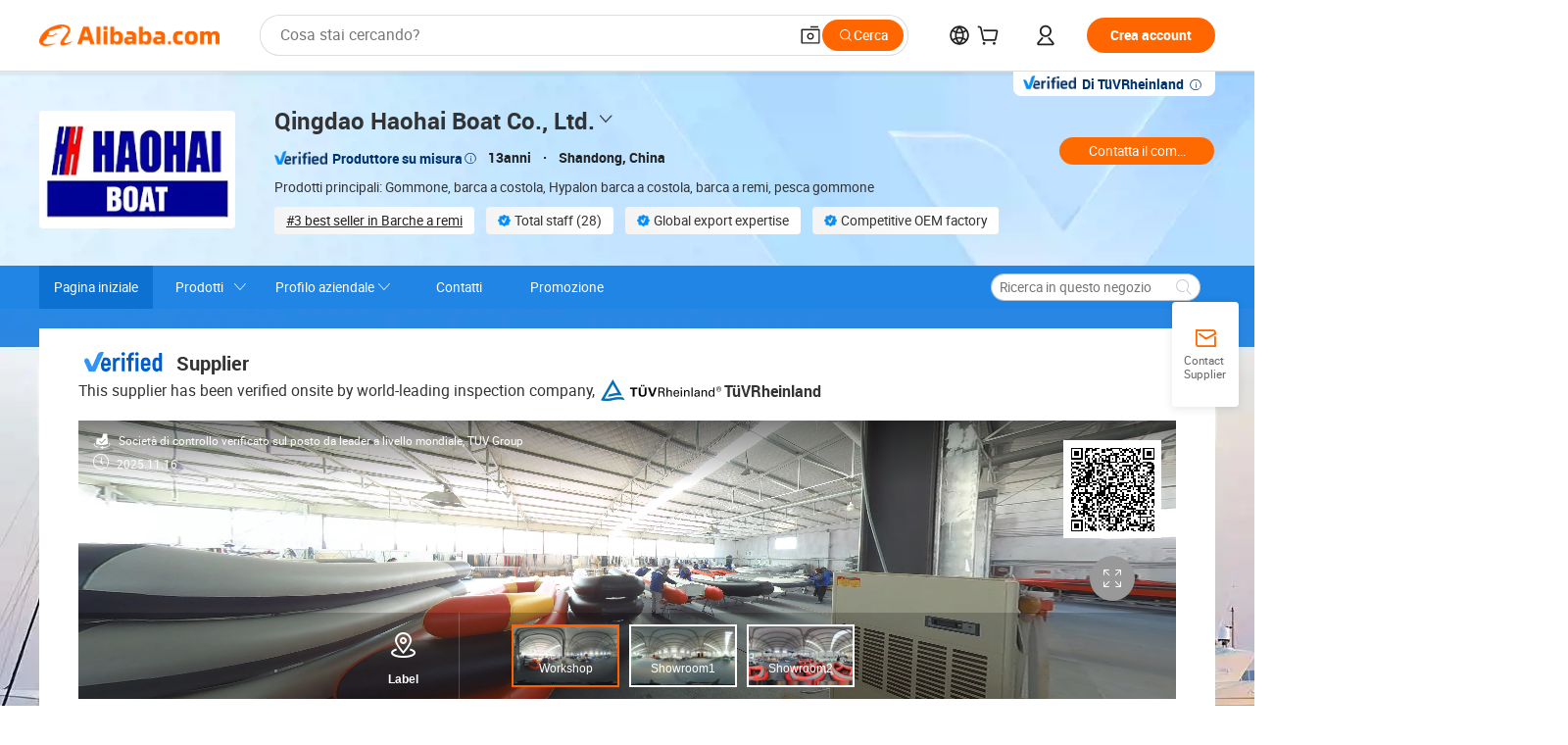

--- FILE ---
content_type: text/html;charset=UTF-8
request_url: https://haohaiboat.en.alibaba.com/it_IT/minisiteentrance.html?from=detail&productId=60173843766
body_size: 82843
content:

<!DOCTYPE html>
<html lang="en">
<head prefix="og: http://ogp.me/ns#">
<script>window._timing = {};window._timing.html_start = Date.now();</script>
<meta charset="UTF-8"/><script>window.__APLUS_ABRATE__ = {"phantBucketName":"null",perf_group:""}</script><meta name="referrer" content="always"/><meta name="data-spm" content="a2700"/><meta name="viewport" content="viewport-fit=cover"/><link rel="shortcut icon" href="//is.alicdn.com/simg/single/icon/favicon.ico" type="image/x-icon"/><script>window._timing.prefetch_start = Date.now();</script>
<link rel="dns-prefetch" href="//s.alicdn.com" /><link rel="preconnect" href="//s.alicdn.com" /><script>window._timing.prefetch_end = Date.now();</script>
<link rel="preload" as="style" href="//s.alicdn.com/@g/icbu-decorate/icbu-mod-lib/3.1.25/index.css" onload="this.rel='stylesheet'">
<noscript><link rel="stylesheet" href="//s.alicdn.com/@g/icbu-decorate/icbu-mod-lib/3.1.25/index.css"></noscript>
<!-- the-new-header start --><style>.tnh-message-content .tnh-messages-nodata .tnh-messages-nodata-info .img{width:100%;height:101px;margin-top:40px;margin-bottom:20px;background:url(https://s.alicdn.com/@img/imgextra/i4/O1CN01lnw1WK1bGeXDIoBnB_!!6000000003438-2-tps-399-303.png) no-repeat center center;background-size:133px 101px}#popup-root .functional-content .thirdpart-login .icon-facebook{background-image:url(https://s.alicdn.com/@img/imgextra/i1/O1CN01hUG9f21b67dGOuB2W_!!6000000003415-55-tps-40-40.svg)}#popup-root .functional-content .thirdpart-login .icon-google{background-image:url(https://s.alicdn.com/@img/imgextra/i1/O1CN01Qd3ZsM1C2aAxLHO2h_!!6000000000023-2-tps-120-120.png)}#popup-root .functional-content .thirdpart-login .icon-linkedin{background-image:url(https://s.alicdn.com/@img/imgextra/i1/O1CN01qVG1rv1lNCYkhep7t_!!6000000004806-55-tps-40-40.svg)}.tnh-logo{z-index:9999;display:flex;flex-shrink:0;width:209px;height:29px;background:url(https://s.alicdn.com/@img/imgextra/i2/O1CN0153JdbU26g4bILVOyC_!!6000000007690-2-tps-418-58.png) no-repeat 0 0;background-size:209px 29px;cursor:pointer}html[dir=rtl] .tnh-logo{background:url(https://s.alicdn.com/@img/imgextra/i2/O1CN0153JdbU26g4bILVOyC_!!6000000007690-2-tps-418-58.png) no-repeat 100% 0}.tnh-new-logo{width:185px;background:url(https://s.alicdn.com/@img/imgextra/i1/O1CN01e5zQ2S1cAWz26ivMo_!!6000000003560-2-tps-920-110.png) no-repeat 0 0;background-size:185px 22px;height:22px}html[dir=rtl] .tnh-new-logo{background:url(https://s.alicdn.com/@img/imgextra/i1/O1CN01e5zQ2S1cAWz26ivMo_!!6000000003560-2-tps-920-110.png) no-repeat 100% 0}.source-in-europe{display:flex;gap:32px;padding:0 10px}.source-in-europe .divider{flex-shrink:0;width:1px;background-color:#ddd}.source-in-europe .sie_info{flex-shrink:0;width:520px}.source-in-europe .sie_info .sie_info-logo{display:inline-block!important;height:28px}.source-in-europe .sie_info .sie_info-title{margin-top:24px;font-weight:700;font-size:20px;line-height:26px}.source-in-europe .sie_info .sie_info-description{margin-top:8px;font-size:14px;line-height:18px}.source-in-europe .sie_info .sie_info-sell-list{margin-top:24px;display:flex;flex-wrap:wrap;justify-content:space-between;gap:16px}.source-in-europe .sie_info .sie_info-sell-list-item{width:calc(50% - 8px);display:flex;align-items:center;padding:20px 16px;gap:12px;border-radius:12px;font-size:14px;line-height:18px;font-weight:600}.source-in-europe .sie_info .sie_info-sell-list-item img{width:28px;height:28px}.source-in-europe .sie_info .sie_info-btn{display:inline-block;min-width:240px;margin-top:24px;margin-bottom:30px;padding:13px 24px;background-color:#f60;opacity:.9;color:#fff!important;border-radius:99px;font-size:16px;font-weight:600;line-height:22px;-webkit-text-decoration:none;text-decoration:none;text-align:center;cursor:pointer;border:none}.source-in-europe .sie_info .sie_info-btn:hover{opacity:1}.source-in-europe .sie_cards{display:flex;flex-grow:1}.source-in-europe .sie_cards .sie_cards-product-list{display:flex;flex-grow:1;flex-wrap:wrap;justify-content:space-between;gap:32px 16px;max-height:376px;overflow:hidden}.source-in-europe .sie_cards .sie_cards-product-list.lt-14{justify-content:flex-start}.source-in-europe .sie_cards .sie_cards-product{width:110px;height:172px;display:flex;flex-direction:column;align-items:center;color:#222;box-sizing:border-box}.source-in-europe .sie_cards .sie_cards-product .img{display:flex;justify-content:center;align-items:center;position:relative;width:88px;height:88px;overflow:hidden;border-radius:88px}.source-in-europe .sie_cards .sie_cards-product .img img{width:88px;height:88px;-o-object-fit:cover;object-fit:cover}.source-in-europe .sie_cards .sie_cards-product .img:after{content:"";background-color:#0000001a;position:absolute;left:0;top:0;width:100%;height:100%}html[dir=rtl] .source-in-europe .sie_cards .sie_cards-product .img:after{left:auto;right:0}.source-in-europe .sie_cards .sie_cards-product .text{font-size:12px;line-height:16px;display:-webkit-box;overflow:hidden;text-overflow:ellipsis;-webkit-box-orient:vertical;-webkit-line-clamp:1}.source-in-europe .sie_cards .sie_cards-product .sie_cards-product-title{margin-top:12px;color:#222}.source-in-europe .sie_cards .sie_cards-product .sie_cards-product-sell,.source-in-europe .sie_cards .sie_cards-product .sie_cards-product-country-list{margin-top:4px;color:#767676}.source-in-europe .sie_cards .sie_cards-product .sie_cards-product-country-list{display:flex;gap:8px}.source-in-europe .sie_cards .sie_cards-product .sie_cards-product-country-list.one-country{gap:4px}.source-in-europe .sie_cards .sie_cards-product .sie_cards-product-country-list img{width:18px;height:13px}.source-in-europe.source-in-europe-europages .sie_info-btn{background-color:#7faf0d}.source-in-europe.source-in-europe-europages .sie_info-sell-list-item{background-color:#f2f7e7}.source-in-europe.source-in-europe-europages .sie_card{background:#7faf0d0d}.source-in-europe.source-in-europe-wlw .sie_info-btn{background-color:#0060df}.source-in-europe.source-in-europe-wlw .sie_info-sell-list-item{background-color:#f1f5fc}.source-in-europe.source-in-europe-wlw .sie_card{background:#0060df0d}.tnh-sub-title{padding-left:12px;margin-left:13px;position:relative;color:#222;-webkit-text-decoration:none;text-decoration:none;white-space:nowrap;font-weight:600;font-size:20px;line-height:29px}html[dir=rtl] .tnh-sub-title{padding-left:0;padding-right:12px;margin-left:0;margin-right:13px}.tnh-sub-title:active{-webkit-text-decoration:none;text-decoration:none}.tnh-sub-title:before{content:"";height:24px;width:1px;position:absolute;display:inline-block;background-color:#222;left:0;top:50%;transform:translateY(-50%)}html[dir=rtl] .tnh-sub-title:before{left:auto;right:0}.popup-content{margin:auto;background:#fff;width:50%;padding:5px;border:1px solid #d7d7d7}[role=tooltip].popup-content{width:200px;box-shadow:0 0 3px #00000029;border-radius:5px}.popup-overlay{background:#00000080}[data-popup=tooltip].popup-overlay{background:transparent}.popup-arrow{filter:drop-shadow(0 -3px 3px rgba(0,0,0,.16));color:#fff;stroke-width:2px;stroke:#d7d7d7;stroke-dasharray:30px;stroke-dashoffset:-54px;inset:0}.tnh-badge{position:relative}.tnh-badge i{position:absolute;top:-8px;left:50%;height:16px;padding:0 6px;border-radius:8px;background-color:#e52828;color:#fff;font-style:normal;font-size:12px;line-height:16px}html[dir=rtl] .tnh-badge i{left:auto;right:50%}.tnh-badge-nf i{position:relative;top:auto;left:auto;height:16px;padding:0 8px;border-radius:8px;background-color:#e52828;color:#fff;font-style:normal;font-size:12px;line-height:16px}html[dir=rtl] .tnh-badge-nf i{left:auto;right:auto}.tnh-button{display:block;flex-shrink:0;height:36px;padding:0 24px;outline:none;border-radius:9999px;background-color:#f60;color:#fff!important;text-align:center;font-weight:600;font-size:14px;line-height:36px;cursor:pointer}.tnh-button:active{-webkit-text-decoration:none;text-decoration:none;transform:scale(.9)}.tnh-button:hover{background-color:#d04a0a}@keyframes circle-360-l0%{transform:rotate(0)to{transform:rotate(360deg)}}@keyframes circle-360-rtl{0%{transform:rotate(0)}to{transform:rotate(-360deg)}}.circle-360{animation:circle-360-ltr infinite 1s linear;-webkit-animation:circle-360-ltr infinite 1s linear}html[dir=rtl] .circle-360{animation:circle-360-rtl infinite 1s linear;-webkit-animation:circle-360-rtl infinite 1s linear}.tnh-loading{display:flex;align-items:center;justify-content:center;width:100%}.tnh-loading .tnh-icon{color:#ddd;font-size:40px}#the-new-header.tnh-fixed{position:fixed;top:0;left:0;border-bottom:1px solid #ddd;background-color:#fff!important}html[dir=rtl] #the-new-header.tnh-fixed{left:auto;right:0}.tnh-overlay{position:fixed;top:0;left:0;width:100%;height:100vh}html[dir=rtl] .tnh-overlay{left:auto;right:0}.tnh-icon{display:inline-block;width:1em;height:1em;margin-right:6px;overflow:hidden;vertical-align:-.15em;fill:currentColor}html[dir=rtl] .tnh-icon{margin-right:0;margin-left:6px}.tnh-hide{display:none}.tnh-more{color:#222!important;-webkit-text-decoration:underline!important;text-decoration:underline!important}#the-new-header.tnh-dark{background-color:transparent;color:#fff}#the-new-header.tnh-dark a:link,#the-new-header.tnh-dark a:visited,#the-new-header.tnh-dark a:hover,#the-new-header.tnh-dark a:active,#the-new-header.tnh-dark .tnh-sign-in{color:#fff}#the-new-header.tnh-dark .functional-content a{color:#222}#the-new-header.tnh-dark .tnh-logo{background:url(https://s.alicdn.com/@img/imgextra/i2/O1CN01kNCWs61cTlUC9Pjmu_!!6000000003602-2-tps-418-58.png) no-repeat 0 0;background-size:209px 29px}#the-new-header.tnh-dark .tnh-new-logo{background:url(https://s.alicdn.com/@img/imgextra/i4/O1CN011ZJg9l24hKaeQlVNh_!!6000000007422-2-tps-1380-165.png) no-repeat 0 0;background-size:auto 22px}#the-new-header.tnh-dark .tnh-sub-title{color:#fff}#the-new-header.tnh-dark .tnh-sub-title:before{content:"";height:24px;width:1px;position:absolute;display:inline-block;background-color:#fff;left:0;top:50%;transform:translateY(-50%)}html[dir=rtl] #the-new-header.tnh-dark .tnh-sub-title:before{left:auto;right:0}#the-new-header.tnh-white,#the-new-header.tnh-white-overlay{background-color:#fff;color:#222}#the-new-header.tnh-white a:link,#the-new-header.tnh-white-overlay a:link,#the-new-header.tnh-white a:visited,#the-new-header.tnh-white-overlay a:visited,#the-new-header.tnh-white a:hover,#the-new-header.tnh-white-overlay a:hover,#the-new-header.tnh-white a:active,#the-new-header.tnh-white-overlay a:active,#the-new-header.tnh-white .tnh-sign-in,#the-new-header.tnh-white-overlay .tnh-sign-in{color:#222}#the-new-header.tnh-white .tnh-logo,#the-new-header.tnh-white-overlay .tnh-logo{background:url(https://s.alicdn.com/@img/imgextra/i2/O1CN0153JdbU26g4bILVOyC_!!6000000007690-2-tps-418-58.png) no-repeat 0 0;background-size:209px 29px}#the-new-header.tnh-white .tnh-new-logo,#the-new-header.tnh-white-overlay .tnh-new-logo{background:url(https://s.alicdn.com/@img/imgextra/i1/O1CN01e5zQ2S1cAWz26ivMo_!!6000000003560-2-tps-920-110.png) no-repeat 0 0;background-size:auto 22px}#the-new-header.tnh-white .tnh-sub-title,#the-new-header.tnh-white-overlay .tnh-sub-title{color:#222}#the-new-header.tnh-white{border-bottom:1px solid #ddd;background-color:#fff!important}#the-new-header.tnh-no-border{border:none}@keyframes color-change-to-fff{0%{background:transparent}to{background:#fff}}#the-new-header.tnh-white-overlay{animation:color-change-to-fff .1s cubic-bezier(.65,0,.35,1);-webkit-animation:color-change-to-fff .1s cubic-bezier(.65,0,.35,1)}.ta-content .ta-card{display:flex;align-items:center;justify-content:flex-start;width:49%;height:120px;margin-bottom:20px;padding:20px;border-radius:16px;background-color:#f7f7f7}.ta-content .ta-card .img{width:70px;height:70px;background-size:70px 70px}.ta-content .ta-card .text{display:flex;align-items:center;justify-content:space-between;width:calc(100% - 76px);margin-left:16px;font-size:20px;line-height:26px}html[dir=rtl] .ta-content .ta-card .text{margin-left:0;margin-right:16px}.ta-content .ta-card .text h3{max-width:200px;margin-right:8px;text-align:left;font-weight:600;font-size:14px}html[dir=rtl] .ta-content .ta-card .text h3{margin-right:0;margin-left:8px;text-align:right}.ta-content .ta-card .text .tnh-icon{flex-shrink:0;font-size:24px}.ta-content .ta-card .text .tnh-icon.rtl{transform:scaleX(-1)}.ta-content{display:flex;justify-content:space-between}.ta-content .info{width:50%;margin:40px 40px 40px 134px}html[dir=rtl] .ta-content .info{margin:40px 134px 40px 40px}.ta-content .info h3{display:block;margin:20px 0 28px;font-weight:600;font-size:32px;line-height:40px}.ta-content .info .img{width:212px;height:32px}.ta-content .info .tnh-button{display:block;width:180px;color:#fff}.ta-content .cards{display:flex;flex-shrink:0;flex-wrap:wrap;justify-content:space-between;width:716px}.help-center-content{display:flex;justify-content:center;gap:40px}.help-center-content .hc-item{display:flex;flex-direction:column;align-items:center;justify-content:center;width:280px;height:144px;border:1px solid #ddd;font-size:14px}.help-center-content .hc-item .tnh-icon{margin-bottom:14px;font-size:40px;line-height:40px}.help-center-content .help-center-links{min-width:250px;margin-left:40px;padding-left:40px;border-left:1px solid #ddd}html[dir=rtl] .help-center-content .help-center-links{margin-left:0;margin-right:40px;padding-left:0;padding-right:40px;border-left:none;border-right:1px solid #ddd}.help-center-content .help-center-links a{display:block;padding:12px 14px;outline:none;color:#222;-webkit-text-decoration:none;text-decoration:none;font-size:14px}.help-center-content .help-center-links a:hover{-webkit-text-decoration:underline!important;text-decoration:underline!important}.get-the-app-content-tnh{display:flex;justify-content:center;flex:0 0 auto}.get-the-app-content-tnh .info-tnh .title-tnh{font-weight:700;font-size:20px;margin-bottom:20px}.get-the-app-content-tnh .info-tnh .content-wrapper{display:flex;justify-content:center}.get-the-app-content-tnh .info-tnh .content-tnh{margin-right:40px;width:300px;font-size:16px}html[dir=rtl] .get-the-app-content-tnh .info-tnh .content-tnh{margin-right:0;margin-left:40px}.get-the-app-content-tnh .info-tnh a{-webkit-text-decoration:underline!important;text-decoration:underline!important}.get-the-app-content-tnh .download{display:flex}.get-the-app-content-tnh .download .store{display:flex;flex-direction:column;margin-right:40px}html[dir=rtl] .get-the-app-content-tnh .download .store{margin-right:0;margin-left:40px}.get-the-app-content-tnh .download .store a{margin-bottom:20px}.get-the-app-content-tnh .download .store a img{height:44px}.get-the-app-content-tnh .download .qr img{height:120px}.get-the-app-content-tnh-wrapper{display:flex;justify-content:center;align-items:start;height:100%}.get-the-app-content-tnh-divider{width:1px;height:100%;background-color:#ddd;margin:0 67px;flex:0 0 auto}.tnh-alibaba-lens-install-btn{background-color:#f60;height:48px;border-radius:65px;padding:0 24px;margin-left:71px;color:#fff;flex:0 0 auto;display:flex;align-items:center;border:none;cursor:pointer;font-size:16px;font-weight:600;line-height:22px}html[dir=rtl] .tnh-alibaba-lens-install-btn{margin-left:0;margin-right:71px}.tnh-alibaba-lens-install-btn img{width:24px;height:24px}.tnh-alibaba-lens-install-btn span{margin-left:8px}html[dir=rtl] .tnh-alibaba-lens-install-btn span{margin-left:0;margin-right:8px}.tnh-alibaba-lens-info{display:flex;margin-bottom:20px;font-size:16px}.tnh-alibaba-lens-info div{width:400px}.tnh-alibaba-lens-title{color:#222;font-family:Inter;font-size:20px;font-weight:700;line-height:26px;margin-bottom:20px}.tnh-alibaba-lens-extra{-webkit-text-decoration:underline!important;text-decoration:underline!important;font-size:16px;font-style:normal;font-weight:400;line-height:22px}.featured-content{display:flex;justify-content:center;gap:40px}.featured-content .card-links{min-width:250px;margin-left:40px;padding-left:40px;border-left:1px solid #ddd}html[dir=rtl] .featured-content .card-links{margin-left:0;margin-right:40px;padding-left:0;padding-right:40px;border-left:none;border-right:1px solid #ddd}.featured-content .card-links a{display:block;padding:14px;outline:none;-webkit-text-decoration:none;text-decoration:none;font-size:14px}.featured-content .card-links a:hover{-webkit-text-decoration:underline!important;text-decoration:underline!important}.featured-content .featured-item{display:flex;flex-direction:column;align-items:center;justify-content:center;width:280px;height:144px;border:1px solid #ddd;color:#222;font-size:14px}.featured-content .featured-item .tnh-icon{margin-bottom:14px;font-size:40px;line-height:40px}.buyer-central-content{display:flex;justify-content:space-between;gap:30px;margin:auto 20px;font-size:14px}.buyer-central-content .bcc-item{width:20%}.buyer-central-content .bcc-item .bcc-item-title,.buyer-central-content .bcc-item .bcc-item-child{margin-bottom:18px}.buyer-central-content .bcc-item .bcc-item-title{font-weight:600}.buyer-central-content .bcc-item .bcc-item-child a:hover{-webkit-text-decoration:underline!important;text-decoration:underline!important}.become-supplier-content{display:flex;justify-content:center;gap:40px}.become-supplier-content a{display:flex;flex-direction:column;align-items:center;justify-content:center;width:280px;height:144px;padding:0 20px;border:1px solid #ddd;font-size:14px}.become-supplier-content a .tnh-icon{margin-bottom:14px;font-size:40px;line-height:40px}.become-supplier-content a .become-supplier-content-desc{height:44px;text-align:center}@keyframes sub-header-title-hover{0%{transform:scaleX(.4);-webkit-transform:scaleX(.4)}to{transform:scaleX(1);-webkit-transform:scaleX(1)}}.sub-header{min-width:1200px;max-width:1580px;height:36px;margin:0 auto;overflow:hidden;font-size:14px}.sub-header .sub-header-top{position:absolute;bottom:0;z-index:2;width:100%;min-width:1200px;max-width:1600px;height:36px;margin:0 auto;background-color:transparent}.sub-header .sub-header-default{display:flex;justify-content:space-between;width:100%;height:40px;padding:0 40px}.sub-header .sub-header-default .sub-header-main,.sub-header .sub-header-default .sub-header-sub{display:flex;align-items:center;justify-content:space-between;gap:28px}.sub-header .sub-header-default .sub-header-main .sh-current-item .animated-tab-content,.sub-header .sub-header-default .sub-header-sub .sh-current-item .animated-tab-content{top:108px;opacity:1;visibility:visible}.sub-header .sub-header-default .sub-header-main .sh-current-item .animated-tab-content img,.sub-header .sub-header-default .sub-header-sub .sh-current-item .animated-tab-content img{display:inline}.sub-header .sub-header-default .sub-header-main .sh-current-item .animated-tab-content .item-img,.sub-header .sub-header-default .sub-header-sub .sh-current-item .animated-tab-content .item-img{display:block}.sub-header .sub-header-default .sub-header-main .sh-current-item .tab-title:after,.sub-header .sub-header-default .sub-header-sub .sh-current-item .tab-title:after{position:absolute;bottom:1px;display:block;width:100%;height:2px;border-bottom:2px solid #222!important;content:" ";animation:sub-header-title-hover .3s cubic-bezier(.6,0,.4,1) both;-webkit-animation:sub-header-title-hover .3s cubic-bezier(.6,0,.4,1) both}.sub-header .sub-header-default .sub-header-main .sh-current-item .tab-title-click:hover,.sub-header .sub-header-default .sub-header-sub .sh-current-item .tab-title-click:hover{-webkit-text-decoration:underline;text-decoration:underline}.sub-header .sub-header-default .sub-header-main .sh-current-item .tab-title-click:after,.sub-header .sub-header-default .sub-header-sub .sh-current-item .tab-title-click:after{display:none}.sub-header .sub-header-default .sub-header-main>div,.sub-header .sub-header-default .sub-header-sub>div{display:flex;align-items:center;margin-top:-2px;cursor:pointer}.sub-header .sub-header-default .sub-header-main>div:last-child,.sub-header .sub-header-default .sub-header-sub>div:last-child{padding-right:0}html[dir=rtl] .sub-header .sub-header-default .sub-header-main>div:last-child,html[dir=rtl] .sub-header .sub-header-default .sub-header-sub>div:last-child{padding-right:0;padding-left:0}.sub-header .sub-header-default .sub-header-main>div:last-child.sh-current-item:after,.sub-header .sub-header-default .sub-header-sub>div:last-child.sh-current-item:after{width:100%}.sub-header .sub-header-default .sub-header-main>div .tab-title,.sub-header .sub-header-default .sub-header-sub>div .tab-title{position:relative;height:36px}.sub-header .sub-header-default .sub-header-main>div .animated-tab-content,.sub-header .sub-header-default .sub-header-sub>div .animated-tab-content{position:absolute;top:108px;left:0;width:100%;overflow:hidden;border-top:1px solid #ddd;background-color:#fff;opacity:0;visibility:hidden}html[dir=rtl] .sub-header .sub-header-default .sub-header-main>div .animated-tab-content,html[dir=rtl] .sub-header .sub-header-default .sub-header-sub>div .animated-tab-content{left:auto;right:0}.sub-header .sub-header-default .sub-header-main>div .animated-tab-content img,.sub-header .sub-header-default .sub-header-sub>div .animated-tab-content img{display:none}.sub-header .sub-header-default .sub-header-main>div .animated-tab-content .item-img,.sub-header .sub-header-default .sub-header-sub>div .animated-tab-content .item-img{display:none}.sub-header .sub-header-default .sub-header-main>div .tab-content,.sub-header .sub-header-default .sub-header-sub>div .tab-content{display:flex;justify-content:flex-start;width:100%;min-width:1200px;max-height:calc(100vh - 220px)}.sub-header .sub-header-default .sub-header-main>div .tab-content .animated-tab-content-children,.sub-header .sub-header-default .sub-header-sub>div .tab-content .animated-tab-content-children{width:100%;min-width:1200px;max-width:1600px;margin:40px auto;padding:0 40px;opacity:0}.sub-header .sub-header-default .sub-header-main>div .tab-content .animated-tab-content-children-no-animation,.sub-header .sub-header-default .sub-header-sub>div .tab-content .animated-tab-content-children-no-animation{opacity:1}.sub-header .sub-header-props{height:36px}.sub-header .sub-header-props-hide{position:relative;height:0;padding:0 40px}.sub-header .rounded{border-radius:8px}.tnh-logo{z-index:9999;display:flex;flex-shrink:0;width:209px;height:29px;background:url(https://s.alicdn.com/@img/imgextra/i2/O1CN0153JdbU26g4bILVOyC_!!6000000007690-2-tps-418-58.png) no-repeat 0 0;background-size:209px 29px;cursor:pointer}html[dir=rtl] .tnh-logo{background:url(https://s.alicdn.com/@img/imgextra/i2/O1CN0153JdbU26g4bILVOyC_!!6000000007690-2-tps-418-58.png) no-repeat 100% 0}.tnh-new-logo{width:185px;background:url(https://s.alicdn.com/@img/imgextra/i1/O1CN01e5zQ2S1cAWz26ivMo_!!6000000003560-2-tps-920-110.png) no-repeat 0 0;background-size:185px 22px;height:22px}html[dir=rtl] .tnh-new-logo{background:url(https://s.alicdn.com/@img/imgextra/i1/O1CN01e5zQ2S1cAWz26ivMo_!!6000000003560-2-tps-920-110.png) no-repeat 100% 0}#popup-root .functional-content{width:360px;max-height:calc(100vh - 40px);padding:20px;border-radius:12px;background-color:#fff;box-shadow:0 6px 12px 4px #00000014;-webkit-box-shadow:0 6px 12px 4px rgba(0,0,0,.08)}#popup-root .functional-content a{outline:none}#popup-root .functional-content a:link,#popup-root .functional-content a:visited,#popup-root .functional-content a:hover,#popup-root .functional-content a:active{color:#222;-webkit-text-decoration:none;text-decoration:none}#popup-root .functional-content ul{padding:0;list-style:none}#popup-root .functional-content h3{font-weight:600;font-size:14px;line-height:18px;color:#222}#popup-root .functional-content .css-jrh21l-control{outline:none!important;border-color:#ccc;box-shadow:none}#popup-root .functional-content .css-jrh21l-control .css-15lsz6c-indicatorContainer{color:#ccc}#popup-root .functional-content .thirdpart-login{display:flex;justify-content:space-between;width:245px;margin:0 auto 20px}#popup-root .functional-content .thirdpart-login a{border-radius:8px}#popup-root .functional-content .thirdpart-login .icon-facebook{background-image:url(https://s.alicdn.com/@img/imgextra/i1/O1CN01hUG9f21b67dGOuB2W_!!6000000003415-55-tps-40-40.svg)}#popup-root .functional-content .thirdpart-login .icon-google{background-image:url(https://s.alicdn.com/@img/imgextra/i1/O1CN01Qd3ZsM1C2aAxLHO2h_!!6000000000023-2-tps-120-120.png)}#popup-root .functional-content .thirdpart-login .icon-linkedin{background-image:url(https://s.alicdn.com/@img/imgextra/i1/O1CN01qVG1rv1lNCYkhep7t_!!6000000004806-55-tps-40-40.svg)}#popup-root .functional-content .login-with{width:100%;text-align:center;margin-bottom:16px}#popup-root .functional-content .login-tips{font-size:12px;margin-bottom:20px;color:#767676}#popup-root .functional-content .login-tips a{outline:none;color:#767676!important;-webkit-text-decoration:underline!important;text-decoration:underline!important}#popup-root .functional-content .tnh-button{outline:none!important;color:#fff}#popup-root .functional-content .login-links>div{border-top:1px solid #ddd}#popup-root .functional-content .login-links>div ul{margin:8px 0;list-style:none}#popup-root .functional-content .login-links>div a{display:flex;align-items:center;min-height:40px;-webkit-text-decoration:none;text-decoration:none;font-size:14px;color:#222}#popup-root .functional-content .login-links>div a:hover{margin:0 -20px;padding:0 20px;background-color:#f4f4f4;font-weight:600}.tnh-languages{position:relative;display:flex}.tnh-languages .current{display:flex;align-items:center}.tnh-languages .current>div{margin-right:4px}html[dir=rtl] .tnh-languages .current>div{margin-right:0;margin-left:4px}.tnh-languages .current .tnh-icon{font-size:24px}.tnh-languages .current .tnh-icon:last-child{margin-right:0}html[dir=rtl] .tnh-languages .current .tnh-icon:last-child{margin-right:0;margin-left:0}.tnh-languages-overlay{font-size:14px}.tnh-languages-overlay .tnh-l-o-title{margin-bottom:8px;font-weight:600;font-size:14px;line-height:18px}.tnh-languages-overlay .tnh-l-o-select{width:100%;margin:8px 0 16px}.tnh-languages-overlay .select-item{background-color:#fff4ed}.tnh-languages-overlay .tnh-l-o-control{display:flex;justify-content:center}.tnh-languages-overlay .tnh-l-o-control .tnh-button{width:100%}.tnh-cart-content{max-height:600px;overflow-y:scroll}.tnh-cart-content .tnh-cart-item h3{overflow:hidden;text-overflow:ellipsis;white-space:nowrap}.tnh-cart-content .tnh-cart-item h3 a:hover{-webkit-text-decoration:underline!important;text-decoration:underline!important}.cart-popup-content{padding:0!important}.cart-popup-content .cart-logged-popup-arrow{transform:translate(-20px)}html[dir=rtl] .cart-popup-content .cart-logged-popup-arrow{transform:translate(20px)}.tnh-ma-content .tnh-ma-content-title{display:flex;align-items:center;margin-bottom:20px}.tnh-ma-content .tnh-ma-content-title h3{margin:0 12px 0 0;overflow:hidden;text-overflow:ellipsis;white-space:nowrap}html[dir=rtl] .tnh-ma-content .tnh-ma-content-title h3{margin:0 0 0 12px}.tnh-ma-content .tnh-ma-content-title img{height:16px}.ma-portrait-waiting{margin-left:12px}html[dir=rtl] .ma-portrait-waiting{margin-left:0;margin-right:12px}.tnh-message-content .tnh-messages-buyer .tnh-messages-list{display:flex;flex-direction:column}.tnh-message-content .tnh-messages-buyer .tnh-messages-list .tnh-message-unread-item{display:flex;align-items:center;justify-content:space-between;padding:16px 0;color:#222}.tnh-message-content .tnh-messages-buyer .tnh-messages-list .tnh-message-unread-item:last-child{margin-bottom:20px}.tnh-message-content .tnh-messages-buyer .tnh-messages-list .tnh-message-unread-item .img{width:48px;height:48px;margin-right:12px;overflow:hidden;border:1px solid #ddd;border-radius:100%}html[dir=rtl] .tnh-message-content .tnh-messages-buyer .tnh-messages-list .tnh-message-unread-item .img{margin-right:0;margin-left:12px}.tnh-message-content .tnh-messages-buyer .tnh-messages-list .tnh-message-unread-item .img img{width:48px;height:48px;-o-object-fit:cover;object-fit:cover}.tnh-message-content .tnh-messages-buyer .tnh-messages-list .tnh-message-unread-item .user-info{display:flex;flex-direction:column}.tnh-message-content .tnh-messages-buyer .tnh-messages-list .tnh-message-unread-item .user-info strong{margin-bottom:6px;font-weight:600;font-size:14px}.tnh-message-content .tnh-messages-buyer .tnh-messages-list .tnh-message-unread-item .user-info span{width:220px;margin-right:12px;overflow:hidden;text-overflow:ellipsis;white-space:nowrap;font-size:12px}html[dir=rtl] .tnh-message-content .tnh-messages-buyer .tnh-messages-list .tnh-message-unread-item .user-info span{margin-right:0;margin-left:12px}.tnh-message-content .tnh-messages-unread-content{margin:20px 0;text-align:center;font-size:14px}.tnh-message-content .tnh-messages-unread-hascookie{display:flex;flex-direction:column;margin:20px 0 16px;text-align:center;font-size:14px}.tnh-message-content .tnh-messages-unread-hascookie strong{margin-bottom:20px}.tnh-message-content .tnh-messages-nodata .tnh-messages-nodata-info{display:flex;flex-direction:column;text-align:center}.tnh-message-content .tnh-messages-nodata .tnh-messages-nodata-info .img{width:100%;height:101px;margin-top:40px;margin-bottom:20px;background:url(https://s.alicdn.com/@img/imgextra/i4/O1CN01lnw1WK1bGeXDIoBnB_!!6000000003438-2-tps-399-303.png) no-repeat center center;background-size:133px 101px}.tnh-message-content .tnh-messages-nodata .tnh-messages-nodata-info span{margin-bottom:40px}.tnh-order-content .tnh-order-buyer,.tnh-order-content .tnh-order-seller{display:flex;flex-direction:column;margin-bottom:20px;font-size:14px}.tnh-order-content .tnh-order-buyer h3,.tnh-order-content .tnh-order-seller h3{margin-bottom:16px;font-size:14px;line-height:18px}.tnh-order-content .tnh-order-buyer a,.tnh-order-content .tnh-order-seller a{padding:11px 0;color:#222!important}.tnh-order-content .tnh-order-buyer a:hover,.tnh-order-content .tnh-order-seller a:hover{-webkit-text-decoration:underline!important;text-decoration:underline!important}.tnh-order-content .tnh-order-buyer a span,.tnh-order-content .tnh-order-seller a span{margin-right:4px}html[dir=rtl] .tnh-order-content .tnh-order-buyer a span,html[dir=rtl] .tnh-order-content .tnh-order-seller a span{margin-right:0;margin-left:4px}.tnh-order-content .tnh-order-seller,.tnh-order-content .tnh-order-ta{padding-top:20px;border-top:1px solid #ddd}.tnh-order-content .tnh-order-seller:first-child,.tnh-order-content .tnh-order-ta:first-child{border-top:0;padding-top:0}.tnh-order-content .tnh-order-ta .img{margin-bottom:12px}.tnh-order-content .tnh-order-ta .img img{width:186px;height:28px;-o-object-fit:cover;object-fit:cover}.tnh-order-content .tnh-order-ta .ta-info{margin-bottom:16px;font-size:14px;line-height:18px}.tnh-order-content .tnh-order-ta .ta-info a{margin-left:4px;-webkit-text-decoration:underline!important;text-decoration:underline!important}html[dir=rtl] .tnh-order-content .tnh-order-ta .ta-info a{margin-left:0;margin-right:4px}.tnh-order-content .tnh-order-nodata .ta-info .ta-logo{margin:24px 0 16px}.tnh-order-content .tnh-order-nodata .ta-info .ta-logo img{height:28px}.tnh-order-content .tnh-order-nodata .ta-info h3{margin-bottom:24px;font-size:20px}.tnh-order-content .tnh-order-nodata .ta-card{display:flex;align-items:center;justify-content:flex-start;margin-bottom:20px;color:#222}.tnh-order-content .tnh-order-nodata .ta-card:hover{-webkit-text-decoration:underline!important;text-decoration:underline!important}.tnh-order-content .tnh-order-nodata .ta-card .img{width:36px;height:36px;margin-right:8px;background-size:36px 36px!important}html[dir=rtl] .tnh-order-content .tnh-order-nodata .ta-card .img{margin-right:0;margin-left:8px}.tnh-order-content .tnh-order-nodata .ta-card .text{display:flex;align-items:center;justify-content:space-between}.tnh-order-content .tnh-order-nodata .ta-card .text h3{margin:0;font-weight:600;font-size:14px}.tnh-order-content .tnh-order-nodata .ta-card .text .tnh-icon{display:none}.tnh-order-content .tnh-order-nodata .tnh-more{display:block;margin-bottom:24px}.tnh-login{display:flex;flex-grow:2;flex-shrink:1;align-items:center;justify-content:space-between}.tnh-login .tnh-sign-in,.tnh-login .tnh-sign-up{flex-grow:1}.tnh-login .tnh-sign-in{display:flex;align-items:center;justify-content:center;margin-right:28px;color:#222}html[dir=rtl] .tnh-login .tnh-sign-in{margin-right:0;margin-left:28px}.tnh-login .tnh-sign-in:hover{-webkit-text-decoration:underline!important;text-decoration:underline!important}.tnh-login .tnh-sign-up{min-width:120px;color:#fff}.tnh-login .tnh-icon{font-size:24px}.tnh-loggedin{display:flex;align-items:center;gap:28px}.tnh-loggedin .tnh-icon{margin-right:0;font-size:24px}html[dir=rtl] .tnh-loggedin .tnh-icon{margin-right:0;margin-left:0}.tnh-loggedin .user-portrait{width:36px;height:36px;border-radius:36px}.sign-in-content{max-height:calc(100vh - 20px);margin:-20px;padding:20px;overflow-y:scroll}.sign-in-content-title,.sign-in-content-button{margin-bottom:20px}.ma-content{border-radius:12px 5px 12px 12px!important}html[dir=rtl] .ma-content{border-radius:5px 12px 12px!important}.tnh-ship-to{position:relative;display:flex;justify-content:center}.tnh-ship-to .ship-to-tips{position:absolute;border-radius:16px;width:400px;background:#222;padding:16px;color:#fff;top:50px;z-index:9999;box-shadow:0 4px 12px #0003;cursor:auto}.tnh-ship-to .ship-to-tips:before{content:"";width:0;height:0;border-left:8px solid transparent;border-right:8px solid transparent;border-bottom:8px solid #222;position:absolute;top:-8px;left:50%;margin-left:-8px}html[dir=rtl] .tnh-ship-to .ship-to-tips:before{left:auto;right:50%;margin-left:0;margin-right:-8px}.tnh-ship-to .ship-to-tips .ship-to-tips-container{display:flex;flex-direction:column}.tnh-ship-to .ship-to-tips .ship-to-tips-container .ship-to-tips-title-container{display:flex;justify-content:space-between}.tnh-ship-to .ship-to-tips .ship-to-tips-container .ship-to-tips-title-container>img{width:24px;height:24px;cursor:pointer;margin-left:8px}html[dir=rtl] .tnh-ship-to .ship-to-tips .ship-to-tips-container .ship-to-tips-title-container>img{margin-left:0;margin-right:8px}.tnh-ship-to .ship-to-tips .ship-to-tips-container .ship-to-tips-title-container .ship-to-tips-title{color:#fff;font-size:14px;font-weight:600;line-height:18px}.tnh-ship-to .ship-to-tips .ship-to-tips-container .ship-to-tips-desc{color:#fff;font-size:14px;font-weight:400;line-height:18px;padding-right:32px}html[dir=rtl] .tnh-ship-to .ship-to-tips .ship-to-tips-container .ship-to-tips-desc{padding-right:0;padding-left:32px}.tnh-ship-to .ship-to-tips .ship-to-tips-container .ship-to-tips-actions{margin-top:12px;display:flex;align-items:center}.tnh-ship-to .ship-to-tips .ship-to-tips-container .ship-to-tips-actions .ship-to-action{margin-left:8px;padding:4px 8px;border-radius:50px;font-size:12px;line-height:16px;font-weight:600;cursor:pointer}html[dir=rtl] .tnh-ship-to .ship-to-tips .ship-to-tips-container .ship-to-tips-actions .ship-to-action{margin-left:0;margin-right:8px}.tnh-ship-to .ship-to-tips .ship-to-tips-container .ship-to-tips-actions .ship-to-action:first-child{margin-left:0}html[dir=rtl] .tnh-ship-to .ship-to-tips .ship-to-tips-container .ship-to-tips-actions .ship-to-action:first-child{margin-left:0;margin-right:0}.tnh-ship-to .ship-to-tips .ship-to-tips-container .ship-to-tips-actions .ship-to-action.primary{background-color:#fff;color:#222}.tnh-ship-to .ship-to-tips .ship-to-tips-container .ship-to-tips-actions .ship-to-action.secondary{color:#fff}.tnh-ship-to .tnh-current-country{display:flex;flex-direction:column}.tnh-ship-to .tnh-current-country .deliver-span{font-size:12px;font-weight:400;line-height:16px}.tnh-ship-to .tnh-country-flag{min-width:23px;display:flex;align-items:center}.tnh-ship-to .tnh-country-flag img{height:14px;margin-right:4px}html[dir=rtl] .tnh-ship-to .tnh-country-flag img{margin-right:0;margin-left:4px}.tnh-ship-to .tnh-country-flag>span{font-size:14px;font-weight:600}.tnh-ship-to-content{width:382px!important;padding:0!important}.tnh-ship-to-content .crated-header-ship-to{border-radius:12px}.tnh-smart-assistant{display:flex}.tnh-smart-assistant>img{height:36px}.tnh-no-scenes{position:absolute;top:0;left:0;z-index:9999;width:100%;height:108px;background-color:#00000080;color:#fff;text-align:center;font-size:30px;line-height:108px}html[dir=rtl] .tnh-no-scenes{left:auto;right:0}body{line-height:inherit;margin:0}.the-new-header-wrapper{min-height:109px}.the-new-header{position:relative;width:100%;font-size:14px;font-family:Inter,SF Pro Text,Roboto,Helvetica Neue,Helvetica,Tahoma,Arial,PingFang SC,Microsoft YaHei;line-height:18px}.the-new-header *,.the-new-header :after,.the-new-header :before{box-sizing:border-box}.the-new-header ul,.the-new-header li{margin:0;padding:0;list-style:none}.the-new-header a{text-decoration:inherit}.the-new-header .header-content{min-width:1200px;max-width:1580px;margin:0 auto;padding:0 40px;font-size:14px}.the-new-header .header-content .tnh-main{display:flex;align-items:center;justify-content:space-between;height:72px}.the-new-header .header-content .tnh-main .tnh-logo-content{display:flex}.the-new-header .header-content .tnh-main .tnh-searchbar{flex-grow:1;flex-shrink:1;margin:0 40px}.the-new-header .header-content .tnh-main .functional{display:flex;flex-shrink:0;align-items:center;gap:28px}.the-new-header .header-content .tnh-main .functional>div{cursor:pointer}@media (max-width: 1440){.the-new-header .header-content .main .tnh-searchbar{margin:0 28px!important}}@media (max-width: 1280px){.hide-item{display:none}.the-new-header .header-content .main .tnh-searchbar{margin:0 24px!important}.tnh-languages{width:auto!important}.sub-header .sub-header-main>div:last-child,.sub-header .sub-header-sub>div:last-child{padding-right:0!important}html[dir=rtl] .sub-header .sub-header-main>div:last-child,html[dir=rtl] .sub-header .sub-header-sub>div:last-child{padding-right:0!important;padding-left:0!important}.functional .tnh-login .tnh-sign-in{margin-right:24px!important}html[dir=rtl] .functional .tnh-login .tnh-sign-in{margin-right:0!important;margin-left:24px!important}.tnh-languages{min-width:30px}}.tnh-popup-root .functional-content{top:60px!important;color:#222}@media (max-height: 550px){.ship-to-content,.tnh-languages-overlay{max-height:calc(100vh - 180px)!important;overflow-y:scroll!important}}.cratedx-doc-playground-preview{position:fixed;top:0;left:0;padding:0}html[dir=rtl] .cratedx-doc-playground-preview{left:auto;right:0}</style>
<!-- shop-render start --><style>body,h1,h2,h3,h4,h5,h6,hr,p,blockquote,dl,dt,dd,ul,ol,li,pre,form,fieldset,legend,button,input,textarea,th,td{margin:0;padding:0}body{font:14px/1.5}h1,h2,h3,h4,h5,h6{font-size:100%}a:hover{text-decoration:underline}.root{overflow-x:hidden}.root .layout-220-960{display:flex;justify-content:space-between;margin:0 auto;width:100%;max-width:1200px}.root .layout-220-960 .grid220{display:inline-block;width:220px}.root .layout-220-960 .grid960{display:inline-block;width:960px}.root .J_module{margin:0 auto 20px;width:100%}.root .J_module.hideBottom,.root .J_module:empty{margin-bottom:0}.root #bd .J_module{max-width:1200px}.root #bd .J_module.fluid{max-width:100%}.root #bd .J_module.full{position:relative;left:50%;margin-left:-960px;width:1920px;max-width:1920px}.root #fc .J_module{margin:0}.next-pagination .next-btn{border-radius:3px}.next-pagination .next-btn.current{color:#fff}.J_module.module_loaded{background-image:none;background-size:initial;min-height:initial}.sc-hd-prefix-mask{z-index:9998!important}.xman-popup{z-index:9999!important}body.companyProfile .root #hd .J_module,body.factory .root #hd .J_module{margin-bottom:0}body.companyProfile .root #bd,body.factory .root #bd{padding:20px 0 1px;background:#f5f5f5}body.companyProfile .root #bd .J_module,body.factory .root #bd .J_module{margin-bottom:20px}body.companyProfile .root #bd .J_module:empty,body.factory .root #bd .J_module:empty{margin-bottom:0}body.companyProfile .icbu-mod-wrapper,body.factory .icbu-mod-wrapper{border-radius:10px}body.companyProfile .icbu-mod-wrapper.v2,body.factory .icbu-mod-wrapper.v2{padding:0;border:1px solid #f4f4f4}body.companyProfile .icbu-mod-wrapper.v3>.wrap-box,body.factory .icbu-mod-wrapper.v3>.wrap-box{padding:0}body.companyProfile .wrap-box,body.factory .wrap-box{border:none;padding:20px}body.products .root #hd .J_module{margin-bottom:0}body.products .root #bd{padding:20px 0 1px;background-color:#f5f5f5}body.contacts .root #hd .J_module{margin-bottom:0}body.contacts .root #bd{padding:20px 0 1px;background-color:#f5f5f5}body.feeds .root #hd .J_module{margin-bottom:0}body.feeds .root #bd{padding:20px 0 1px;background-color:#f5f5f5}.icbu-shop{min-width:1200px}.icbu-clearfix{@include clearfix;}.icbu-link-default{@include link-default;}.icbu-link-normal{@include link-normal;}@media (max-width: 990px){.icbu-hide-720{display:none}}@media (max-width: 1200px){.icbu-hide-990{display:none}}a:-webkit-any-link:focus-visible{outline-width:0}.next-tabs-wrapped.next-tabs-top>.next-tabs-bar .next-tabs-tab.active:before{display:none}.reverse-960-220 .layout-220-960{flex-direction:row-reverse}.reverse-960-220 .layout-220-960 .wrap-box{padding:24px 0 40px}.reverse-960-220 .layout-220-960 .wrap-box .mod-header{padding-left:40px;margin-bottom:24px}.reverse-960-220 .layout-220-960 .wrap-box .mod-header .title{line-height:32px}.reverse-960-220 .layout-220-960 .wrap-box .mod-content{padding:0 40px}."red"{display:inline-block;position:relative;line-height:1;vertical-align:middle}.shop-promotion-pcBanner{width:1920px;margin-left:50%;transform:translate(-50%)}[module-title=globalData]{display:none}</style>

<link rel="preload" href="https://s.alicdn.com/@img/imgextra/i1/O1CN01REbO5M1iNFNVX2yeq_!!6000000004400-2-tps-1920-200.png" as="image"><script>window._timing.first_end = Date.now();</script>
<!-- back ground style -->

<!-- html sperator for cache --><title>Qingdao Haohai Boat Co., Ltd.</title><meta name="keywords" content="Alibaba Manufacturer Directory - Suppliers, Manufacturers, Exporters &amp; Importers"/><meta name="description" content="Alibaba Manufacturer Directory - Suppliers, Manufacturers, Exporters &amp; Importers"/><meta property="og:type" content="business.business"/><meta property="og:title" content="Qingdao Haohai Boat Co., Ltd."/><meta property="og:description" content="Alibaba Manufacturer Directory - Suppliers, Manufacturers, Exporters &amp; Importers"/><meta property="og:image" content="https://sc04.alicdn.com/kf/HTB1sQV2LXXXXXbUXFXXq6xXFXXXV.jpg"/><meta property="og:url" content="https://haohaiboat.en.alibaba.com/"/><meta property="og:site_name" content="Alibaba.com"/>
<link rel="preload" href="https://s.alicdn.com/@sc02/kf/Hd001227f95a64e49a3aa1b8e9d7384b5a.jpg" as="image">
</head>
<body class="icbu-shop view minisiteentrance" data-spm="shop_oth" ><script crossorigin async defer id="beacon-aplus" src="//assets.alicdn.com/g/alilog/??aplus_plugin_icbufront/index.js,mlog/aplus_v2.js" exparams="aplus=async&atp_isdpp=it%2desite%2d7vhaohaiboat&userid=&aplus&ali_beacon_id=&ali_apache_id=&ali_apache_track=&ali_apache_tracktmp=&dmtrack_c={ali%5fresin%5ftrace%3dpvmi%3d87c00f1c22064ec5a451f29f4c2df86d%7cshop%5fid%3d214866534%7cbiz%3dGOLD%7cphantBucketName%3dnull}&pageid=12bf2bfa210339171764934266&hn=alisite%2dicbu%2dweb033003057023%2erg%2dus%2deast%2eus68&asid=AQAAAAB6wjJpoOYtMQAAAACfBrZXASi53g==&sidx=P22lpxZG3p4pa8zx0TZQ2O8IQUdGuNQlnxOKpcvWSAk52L/4FTURowjPXJjeAMaUIRm7QY9q3Jds0FYydFJf6v54KK5XnIBLXeUIZZbo4IkAZY2ji0ldmLEXLy3/5xpBbCujbz7M6M6leO2/MRsZ9gR30VPaQZRH7Mw00lWcCfUj6ZVXLSpK4oRYUdttUiJlCSAkDni5BHLAXDS+YEzWeA1hlx1dCXuNOLUuk0qjkuSO98eTxvq/0vNZc1Ep8HdEQPhe8WVq/A1lUdMpt2IPNs7pMp/B9oeqQoyP/HL8tmnq5JGJu3mJagauFfMXssHvlMmlfrsXSl23cgorSK5rQA==&tmi=&treq=&tres="></script>
<script>      
theNewHeaderProps = {
  scenes: 'icbu-shop',
  onLangChange: () => {
    window.location.href = window.location.origin
  },
  hasSearchBar: true,
  useCommonStyle: false,
  hasSub: false,
  ssrVersion: '4.21.4',
  searchbarProps: {
   hostname: 'www.alibaba.com',
   proBizUi: true
  }
}
  window.TheNewHeaderProps = theNewHeaderProps;
</script>     
<div id="icbu-the-new-header-container"><div id="icbu-the-new-header-container"><div id="the-new-header" data-version="4.1.0" data-tnh-auto-exp="tnh-expose" data-scenes="icbu-shop" style="z-index:9006;position:relative;width:100%;font-size:14px;font-family:Inter,SF Pro Text,Roboto, Helvetica Neue, Helvetica, Tahoma, Arial, PingFang SC,Microsoft YaHei;line-height:18px;background-color:#fff;color:#222;border-bottom:1px solid #ddd;box-sizing:border-box"><div style="min-width:1200px;max-width:1580px;margin:0 auto;padding:0 40px;font-size:14px;align-items: center;display: flex;justify-content: space-between;"><div style="display:flex;align-items:center;justify-content:space-between;height:72px"><div style="display:flex"><div style="z-index:9999;display:flex;flex-shrink:0;width:209px;height:29px;background:url('https://s.alicdn.com/@img/imgextra/i4/O1CN01QEE1d11i4TSS8qo4G_!!6000000004359-2-tps-1383-166.png') no-repeat 0 0;background-size:209px 29px;cursor:pointer"></div></div></div><div>Sign in</div></div></div></div></div>
<script>window._timing.second_end = Date.now();
  try {
    if ('scrollRestoration' in history) {
      history.scrollRestoration = 'manual';
    }
  } catch (error) {
    console.error(error);
  };
window.realTimeGlobalData = {"chatToken":"", "language":"it_IT", "netWorkFlag":"null", "abTestInfos":{}, "topBannerMaterials":{"items":[{"nicheMaterialList":[],"pageNo":-1,"pageSize":-1,"totalNum":-1}],"resultCode":"200","totalCount":1}};</script><script src="//s.alicdn.com/@g/icbu-decorate/icbu-mod-lib/3.1.25/index.js" crossorigin defer></script>
<script id="shop-render-script" src="//s.alicdn.com/@g/icbu-decorate/shop-render/1.0.5/pages/index/index.js" crossorigin defer></script>
<script defer src="//s.alicdn.com/@g/code/npm/@alife/the-new-header/4.83.0/renderHeader.js" crossorigin="anonymous"></script><div class="root" id="shop-root"><div id="root-bg" style="z-index: -10000; position: absolute; left: 50%; transform: translateX(-50%); display: flex; flex-direction: column; justify-content: flex-start; background-color: ;">
 <img src="https://s.alicdn.com/@sc02/kf/Hd001227f95a64e49a3aa1b8e9d7384b5a.jpg">
 <img src="https://s.alicdn.com/@sc02/kf/Hdb1c49658c3d4679b62394b754cb7419f.jpg">
 <img src="https://s.alicdn.com/@sc02/kf/H925fa7528c544f0ea3473891398473fex.jpg">
</div>

<!-- html sperator for cache --><script>window._timing.module_css_start = Date.now();</script>
<!-- icbu-pc-shopSign start --><style>.show-sale-promotion{position:relative;left:0}.hide-sale-promotion{position:absolute;left:-99999px}.shop-sign-container{position:relative}.bc-shop-shopsign .company-sign{position:relative;height:100%}.bc-shop-shopsign .company-sign .item-link{display:flex;justify-content:center;align-items:center;height:100%;color:#fff;padding:0 0 0 20px;font-size:14px;line-height:20px;-webkit-text-decoration:none;text-decoration:none}.bc-shop-shopsign .company-sign .item-desc{display:none;position:absolute;top:44px;left:0;width:100%;padding:15px 20px;color:#ffffffe6;background:#333c;box-shadow:0 1px 3px #00000052;font-size:12px;line-height:18px}.bc-shop-shopsign .company-sign .desc-more{margin-top:20px}.bc-shop-shopsign .company-sign .desc-more a{color:#fff;margin-top:20px}.bc-shop-shopsign .company-sign .desc-more a:hover{color:#ff6a00;-webkit-text-decoration:underline;text-decoration:underline}.bc-shop-shopsign .company-sign .item-text{margin-left:10px}.bc-shop-shopsign .company-sign .item-arrow{display:inline-block;vertical-align:middle;margin-left:4px;transition:.2s;position:relative;top:4px}.bc-shop-shopsign .company-sign:hover .item-link{background:#69707899}.bc-shop-shopsign .company-sign:hover .item-desc{display:block}.bc-shop-shopsign .company-sign:hover .item-arrow{transform:rotate(180deg)}.bc-shop-shopsign.new-golden .top-bar.gold .company-sign:hover .item-link{background:#b6905e}.bc-shop-shopsign.new-golden .top-bar.theme-newGolden .company-sign:hover .item-link{background:#0000}.bc-shop-shopsign.new-golden .item-link.topBarVerifiedSupplier-bg{background-image:url(https://s.alicdn.com/@img/tfs/TB1W1QcINz1gK0jSZSgXXavwpXa-382-80.png);background-origin:border-box;background-position:center;background-size:cover;background-repeat:no-repeat;min-width:215px;justify-content:flex-end}.bc-shop-shopsign.new-golden .item-link .overflow-bar{display:none}.bc-shop-shopsign.new-golden .item-link.with-topBarVerifiedSupplier{position:relative;width:215px;justify-content:flex-end;padding-right:15px!important}.bc-shop-shopsign.new-golden .item-link.with-topBarVerifiedSupplier .overflow-bar{position:absolute;top:0;left:145px;height:100%;width:9999px;z-index:0;background-color:#235ccc}.bc-shop-shopsign.new-golden .item-link.with-topBarVerifiedSupplier .topBarVerifiedSupplier-wrapper{overflow-x:hidden;overflow-y:hidden;height:100%;z-index:-1;left:0;top:0;position:absolute}.bc-shop-shopsign.new-golden .item-link.with-topBarVerifiedSupplier .topBarVerifiedSupplier-wrapper+.item-text{margin-left:-4px;margin-right:10px;position:relative;top:4px;left:-2px;color:#348df8;font-size:15px}.bc-shop-shopsign.new-golden .item-link.with-topBarVerifiedSupplier .topBarVerifiedSupplier-wrapper .topBarVerifiedSupplier{height:100%}.bc-shop-shopsign .top-bar{color:#fff;line-height:1;background:#3333}.bc-shop-shopsign .top-bar .top-bar-wrapper{padding:0 0 0 20px;background:#00000080}.bc-shop-shopsign .top-bar.theme-newGolden{background:#3094fc;background:linear-gradient(118deg,#3094fc,#005ccc);box-shadow:0 1px 4px #00000047}.bc-shop-shopsign .top-bar.theme-newGolden .top-bar-wrapper{background:#0000;padding-left:0}.bc-shop-shopsign .top-bar.theme-newGolden .top-bar-wrapper .top-bar-con{border-top-left-radius:12px;border-top-right-radius:12px}.bc-shop-shopsign .top-bar.theme-newGolden .company-signs .assessment-sign .desc-link{color:#fff}.bc-shop-shopsign .top-bar.theme-newGolden .company-signs .assessment-sign .desc-link:hover{background:#3094fc}.bc-shop-shopsign .top-bar.self-support{background-color:#ff5800}.bc-shop-shopsign .top-bar.self-support .top-bar-wrapper{background:none}.bc-shop-shopsign .top-bar .top-bar-name{position:relative;z-index:1;margin-left:10px;cursor:pointer}.bc-shop-shopsign .top-bar .top-bar-name .cp-name{display:inline-block;vertical-align:top;line-height:16px;max-width:700px;white-space:nowrap;overflow:hidden;text-overflow:ellipsis}.bc-shop-shopsign .top-bar .top-bar-name .company-card{display:none;position:absolute;right:0;width:100%;min-width:220px;max-width:280px;color:#333;font-size:12px;font-weight:400}.bc-shop-shopsign .top-bar .top-bar-name:hover .company-card{display:block}.bc-shop-shopsign .top-bar .top-bar-name .arrow-icon{margin-left:5px;line-height:16px;vertical-align:top}.bc-shop-shopsign .top-bar .add-fav{height:16px;margin:-11px 0 0 5px}.bc-shop-shopsign .top-bar .top-bar-con{position:relative;max-width:1200px;padding:14px 0;margin:0 auto}.bc-shop-shopsign .top-bar .company-info-certs{padding-left:12px;display:flex}.bc-shop-shopsign .top-bar .company-info-certs .cert-item{display:flex;align-items:center}.bc-shop-shopsign .top-bar .company-signs{position:absolute;z-index:1;top:0;right:0;height:100%}.bc-shop-shopsign .top-bar .company-signs .ta-value{margin-left:5px;color:#ff7519}.bc-shop-shopsign .top-bar .company-signs .gold-supplier-sign .item-link{padding-right:65px}.bc-shop-shopsign .top-bar .company-signs .assessment-sign .item-link{padding-right:25px}.bc-shop-shopsign .top-bar .company-signs .assessment-sign .item-desc{padding:0}.bc-shop-shopsign .top-bar .company-signs .assessment-sign .desc-link{display:block;-webkit-text-decoration:none;text-decoration:none;line-height:48px;padding-left:18px}.bc-shop-shopsign .verify-icons:empty{display:none}.bc-shop-shopsign .verify-icons .icon-link{margin-left:5px}.bc-shop-shopsign .verify-icons .icon-link:first-child{margin-left:0}.bc-shop-shopsign .verify-icons .icon-link .v-icon{vertical-align:top}.bc-shop-shopsign .verify-icons .icon-link.verified-icon{background:#fff;padding:0 2px;margin-left:8px;position:relative;border-radius:3px}.bc-shop-shopsign{position:relative;z-index:99;font-size:14px}.bc-shop-shopsign .top-bar{position:absolute;top:0;z-index:1;width:100%}.bc-shop-shopsign .bg-wrapper{position:absolute;top:0;bottom:0;left:0;z-index:-1;width:100%;overflow:hidden}.bc-shop-shopsign .bg-wrapper .bg-image{position:relative;left:50%;height:100%;transform:translate(-50%);-webkit-transform:translateX(-50%);-ms-transform:translateX(-50%)}.bc-shop-shopsign .content{position:relative;box-sizing:content-box;max-width:1200px;margin:0 auto;padding:44px 0;color:#fff;text-align:center}.bc-shop-shopsign .con-wrapper{height:192px}.bc-shop-shopsign .com-data{position:relative;display:inline-block;max-width:90%;margin:50px 0 20px}.bc-shop-shopsign .com-bg-mask{padding:8px;background:#00000080}.bc-shop-shopsign .com-logo{position:absolute;top:-30px;width:100%;text-align:center}.bc-shop-shopsign .com-logo img{position:relative;z-index:1;display:inline-block;width:60px;height:60px;border-radius:60px}.bc-shop-shopsign .com-desc{padding:12px;border:1px solid rgba(255,255,255,.5)}.bc-shop-shopsign .com-name{max-width:100%;height:56px;overflow:hidden;text-overflow:ellipsis;white-space:nowrap;line-height:56px}.bc-shop-shopsign .com-info .verify-icons{margin-right:12px;padding:3px 8px;border-radius:3px;background:#fff}.bc-shop-shopsign .com-location{font-weight:700}.bc-shop-shopsign .navigation{position:absolute;bottom:0}.bc-shop-shopsign.old-shopsign .top-bar,.bc-shop-shopsign.old-shopsign .navigation{position:static}.basic-info{display:flex;align-items:center}.basic-info .basic-info-item{display:flex;align-items:center;margin-right:8px;height:16px}.basic-info .country{background:#f1f3f5;padding:1px 2px}.basic-info .country .full-name{color:#53647a;font-size:12px;margin-left:2px}.company-type{display:flex;justify-content:center;align-items:flex-end;text-wrap:nowrap}.company-type .type-icon{margin-right:4px}.company-type>a{display:flex;margin-right:5px}.business-type{display:flex}.business-type>span{font-size:14px;color:#00346e;font-weight:700;line-height:10px}.business-type .tip-icon{margin-left:2px}.navigation{width:100%;height:44px}.navigation .nav-box{width:100%}.navigation .nav-box.theme-newGolden{background-image:linear-gradient(118deg,#3094fc,#005ccc)}.navigation .nav-box.theme-newGolden .nav-link{background:#0000;background-image:none}.navigation.normal .nav-box{max-width:1200px;margin:0 auto}.navigation.fixed .nav-box{position:fixed;top:0}.navigation .nav-content{max-width:1200px;margin:0 auto;display:flex;justify-content:space-between;align-items:center}.navigation .navigation-search{display:flex;flex-wrap:nowrap;margin-left:15px;margin-right:15px}.navigation .navigation-search .next-btn{border-left:none;background:#fff;padding:0 8px}.navigation .navigation-search .next-btn .next-icon:before{color:#c4c6cf}.navigation .navigation-search input{line-height:14px}.navigation .navigation-list{max-width:960px;white-space:nowrap;height:44px}.navigation .nav-link{display:inline-block;box-sizing:border-box;height:44px;padding:2px 15px;min-width:110px;max-width:180px;line-height:20px;white-space:normal;vertical-align:top;-webkit-text-decoration:none;text-decoration:none;color:#fff}.navigation .nav-menu{display:none;position:absolute;left:0;max-width:220px}.navigation .sub-menu .next-menu{position:absolute;left:100%;top:0;margin-left:1px}.navigation .sub-menu .next-menu-submenu-title{padding-right:25px}.navigation .sub-menu .next-menu-submenu-title .next-icon{top:1px}.navigation .menu-link{overflow:hidden;text-overflow:ellipsis;-webkit-box-orient:vertical;display:-webkit-box;-webkit-line-clamp:1;width:175px;white-space:pre-wrap}.navigation .nav-item{display:inline-block;position:relative;cursor:pointer}.navigation .nav-item:hover .nav-menu{display:block}.navigation .nav-item.img-nav .nav-link{position:relative}.navigation .nav-item.img-nav .nav-link .nav-img{position:absolute;left:0;bottom:0}.navigation .nav-item .nav-arrow{position:relative;top:1px;line-height:1;margin-left:4px;transition:.2s}.navigation .nav-item:hover .nav-arrow{transform:rotate(180deg);top:0}@media(max-width:1000px){.navigation .nav-item .nav-link{min-width:110px;max-width:140px}.navigation .nav-item .nav-arrow{display:none}}@media(max-width:980px){.navigation .nav-item:nth-child(n+5){display:none}}.navigation .nav-con{height:100%;display:flex;justify-content:center;align-items:center}.navigation .nav-text{max-height:100%;width:100%;overflow:hidden;text-align:center;display:flex;align-items:center}.navigation .nav-text .nav-title{flex:1;overflow:hidden}.navigation .nav-text .nav-title-img{width:51px;height:20px}.old-shopsign .navigation,.old-shopsign .navigation-list,.old-shopsign .nav-link{height:33px}.shop-sign-back-img{width:100%;height:100%;position:absolute;-o-object-fit:cover;object-fit:cover}.bc-shop-shopsign-new{position:relative;z-index:99;height:242px;background-position:center center;background-size:auto 100%;background-repeat:no-repeat;font-size:14px}.bc-shop-shopsign-new .shadow{box-shadow:0 2px 2px 2px #0000000d}.bc-shop-shopsign-new .block-content{position:relative;display:flex;align-items:center;justify-content:space-between;box-sizing:border-box;width:1200px;height:200px;margin:0 auto;padding:40px 0}.bc-shop-shopsign-new .block-content .sub-block{display:flex;flex-direction:column;align-items:center;justify-content:center;color:#333;font-size:12px}.bc-shop-shopsign-new .block-content .sub-block .info-line{display:flex;align-items:center;justify-content:flex-start;max-width:100%;margin-bottom:12px;font-size:14px}.bc-shop-shopsign-new .block-content .sub-block .info-line:last-child{margin-bottom:0}.bc-shop-shopsign-new .block-content .block-left{width:200px;min-width:200px;margin-right:40px}.bc-shop-shopsign-new .block-content .block-left img{width:200px;height:120px;-o-object-fit:cover;object-fit:cover;border-radius:4px}.bc-shop-shopsign-new .block-content .block-center{flex:1;align-items:flex-start;justify-content:flex-start;margin-right:24px}.bc-shop-shopsign-new .block-content .block-center .top-bar-name{position:relative;z-index:1}.bc-shop-shopsign-new .block-content .block-center .top-bar-name .cp-name{overflow:hidden;color:#333;text-overflow:ellipsis;white-space:nowrap;max-width:700px;font-weight:700;font-size:24px}.bc-shop-shopsign-new .block-content .block-center .top-bar-name .company-card{position:absolute;z-index:999;width:100%;min-width:220px;max-width:280px;color:#333;font-weight:400;font-size:12px}.bc-shop-shopsign-new .block-content .block-center .top-bar-name .arrow-icon{margin-left:5px;vertical-align:top;font-weight:700;line-height:16px;cursor:pointer}.bc-shop-shopsign-new .block-content .block-right{width:160px;min-width:160px}.bc-shop-shopsign-new .block-content.isNewGolden .block-right{justify-content:flex-end}.bc-shop-shopsign-new .navigation{position:absolute;bottom:0}/*! wrap-sass-loader-disable */.sc-hd-prefix2-balloon{display:none!important}/*! wrap-sass-loader-enable */.add-fav{height:26px;color:#333}.add-fav i.J-fav-icon.label-icon-mail.scc-fav-i-heart-n-normal-small{top:6px}.shop-key-action{display:flex;flex-direction:column;justify-content:space-around;align-items:center}.shop-key-action .action-item{margin-bottom:12px}.shop-key-action .action-item button{width:158px;display:-webkit-box;-webkit-line-clamp:1;-webkit-box-orient:vertical;overflow:hidden;text-overflow:ellipsis}.shop-key-action .rc-btn{color:#ee722e;border-color:#ee722e}.shop-key-action .rc-btn:hover{background-color:#ee722e4d}.shop-key-action.isNewGolden .rc-btn{background-color:#ffffff80;border:1px solid #fff;color:#333}.shop-key-action.isNewGolden .rc-btn:hover{background-color:#ffffffb3}.shop-tag-wrap{display:flex;flex-wrap:wrap;align-items:center;justify-content:flex-start;height:28px;overflow:hidden}.shop-tag-wrap .shop-tag-click{cursor:pointer}.shop-tag-wrap .shop-tag{display:flex;align-items:center;height:28px;margin-right:12px;margin-bottom:4px;padding:0 12px;border-radius:4px;background-image:linear-gradient(270deg,#fff,#f4f4f4);color:#222;font-size:14px;line-height:20px}.shop-tag-wrap .shop-tag .bold-text{white-space:pre-wrap;font-weight:700}.shop-tag-wrap .shop-tag .rank-name{-webkit-text-decoration:underline;text-decoration:underline}.shop-tag-wrap .shop-tag .rank-icon{height:16px;width:auto;display:inline-block;vertical-align:text-bottom;margin-right:4px}.shop-tag-wrap .shop-tag-gold{display:flex;align-items:center;height:28px;margin-right:12px;margin-bottom:4px;padding:0 12px;border-radius:4px;background-image:linear-gradient(270deg,#fff,#f4f4f4);color:#333;font-size:14px;line-height:20px}.shop-tag-wrap .shop-tag-gold>img{width:13px;height:12px;margin-right:4px}.shop-tag-wrap .leader-rank{background-image:linear-gradient(270deg,#ffffff80,#e8f5ff)}.icbu-VerifiedMark{padding:3px 10px;background-color:#fff;border-radius:0 0 8px 8px;position:absolute;top:0;right:0;color:#00346e;cursor:pointer}.icbu-VerifiedMark .text{margin-left:6px;margin-right:6px;font-size:14px;font-weight:700}.ver-icon{display:inline-block;width:16px;height:16px;margin-top:1px;line-height:16px;vertical-align:text-top}.location-info{display:flex}.location-info .location-item{color:#222;font-size:14px;font-weight:700;line-height:20px;text-wrap:nowrap}.location-info .location-item:first-child:before{content:"";margin:0}.location-info .location-item:before{content:"\b7";margin:0 12px;color:#222;font-size:14px;font-weight:700;line-height:20px}.location-info .location-item>span{margin-left:9px;-webkit-text-decoration:underline;text-decoration:underline;cursor:pointer}</style>
<!-- icbu-pc-globalData start --><style>.J_module[module-name=icbu-pc-globalData]{display:none;margin-bottom:0}</style>
<!-- icbu-pc-cpGlobalViewAndNav start --><style>[module-title=cpGlobalViewAndNav] .bc-verify-company{display:inline-block}[module-title=cpGlobalViewAndNav] .bc-verify-company .vc-content{cursor:pointer}[module-title=cpGlobalViewAndNav] .bc-verify-company .vc-logo{display:block;margin-right:3px}[module-title=cpGlobalViewAndNav] .bc-verify-company .vc-title{display:block;font-weight:700}[module-title=cpGlobalViewAndNav] .module-cpNav{background:#fff;margin-bottom:18px}[module-title=cpGlobalViewAndNav] .verify-title{white-space:nowrap}[module-title=cpGlobalViewAndNav] .verify-title svg{width:110px;height:28px;margin-left:-10px}[module-title=cpGlobalViewAndNav] .title-text{vertical-align:top;margin:0 40px 0 0;font-size:20px;line-height:32px;font-weight:700}[module-title=cpGlobalViewAndNav] .verify-text{font-size:16px;line-height:24px}[module-title=cpGlobalViewAndNav] .verify-company{margin-left:6px;vertical-align:top}[module-title=cpGlobalViewAndNav] .verify-company .vc-logo{height:24px}[module-title=cpGlobalViewAndNav] .global-view-wrapper{height:284px;position:relative;background-image:url(//img.alicdn.com/tfs/TB19Bnzn_tYBeNjy1XdXXXXyVXa-1920-1200.png);background-repeat:no-repeat;background-position:50%;background-size:cover}[module-title=cpGlobalViewAndNav] .global-view-wrapper.full-screen{position:fixed;top:0;bottom:0;left:0;right:0;z-index:9999;height:auto}[module-title=cpGlobalViewAndNav] .widget-wrapper{position:absolute;top:20px;right:15px;z-index:2}[module-title=cpGlobalViewAndNav] #global-view-app{position:relative;z-index:0;height:100%}[module-title=cpGlobalViewAndNav] #global-view-app .frame{width:100%;height:100%;border:none}[module-title=cpGlobalViewAndNav] .qrcode-cavans{width:100px;height:100px;margin-bottom:15px}[module-title=cpGlobalViewAndNav] .full-screen-action{text-align:center}[module-title=cpGlobalViewAndNav] .global-view-mask{width:100%;height:65px;position:absolute;top:0;left:0;padding:12px 15px;box-sizing:border-box;background:linear-gradient(180deg,rgba(0,0,0,.5) 0,transparent);color:#fff;z-index:2}[module-title=cpGlobalViewAndNav] .verified-info{margin-bottom:5px}[module-title=cpGlobalViewAndNav] .verified-icon{display:inline-block;vertical-align:middle}[module-title=cpGlobalViewAndNav] .verified-text{display:inline-block;vertical-align:middle;font-size:12px;line-height:16px;margin-left:8px}</style>
<!-- icbu-pc-customArea start --><style>[module-title=customArea] .module-customArea{overflow:hidden}[module-title=customArea] .module-customArea.no-bg-color{background:transparent}[module-title=customArea] .module-customArea .custom-content{overflow:initial}[module-title=customArea] .module-customArea area:focus,[module-title=customArea] .module-customArea area:visited{outline:none}[module-title=customArea] .module-customArea img{vertical-align:middle}[module-title=customArea] .module-customArea li{list-style-position:inside}[module-title=customArea] .module-customArea ul{list-style-type:disc;padding:10px 18px}[module-title=customArea] .module-customArea ol{list-style-type:decimal;padding:10px 18px}</style>
<!-- icbu-pc-companyAbilityTags start --><style>[module-title=companyAbilityTags] .module-companyAbilityTags{margin-top:30px;position:relative;text-align:center;border:0;box-shadow:0 1px 5px 0 rgba(0,0,0,.1);border-radius:8px;padding:30px 12px}[module-title=companyAbilityTags] .module-companyAbilityTags .module-header{text-align:center}[module-title=companyAbilityTags] .module-companyAbilityTags .module-header>.title{font-size:20px;font-weight:700;margin-bottom:24px;text-align:left;padding-left:12px}[module-title=companyAbilityTags] .module-companyAbilityTags .overview-sign{right:0;position:absolute;top:-11px}[module-title=companyAbilityTags] .module-companyAbilityTags .companyAbilityTagItem{display:-ms-flexbox;display:flex;-ms-flex-direction:column;flex-direction:column;-ms-flex-pack:center;justify-content:center;padding-right:12px;padding-left:12px}[module-title=companyAbilityTags] .module-companyAbilityTags .companyAbilityTagItem__title{font-size:18px;font-weight:700;height:60px;display:-ms-flexbox;display:flex;-ms-flex-align:center;align-items:center;-ms-flex-pack:center;justify-content:center}[module-title=companyAbilityTags] .module-companyAbilityTags .companyAbilityTagItem__title+.companyAbilityTagItem__subtitle{margin-top:8px}[module-title=companyAbilityTags] .module-companyAbilityTags .companyAbilityTagItem__subtitle{font-size:14px;font-weight:400}[module-title=companyAbilityTags] .module-companyAbilityTags .companyAbilityTagItem .icon-wrapper{text-align:center;margin:0 auto;background-color:#d7e6f9;padding:12px;box-sizing:border-box;border-radius:50%;display:-ms-flexbox;display:flex;-ms-flex-align:center;align-items:center;-ms-flex-pack:center;justify-content:center}[module-title=companyAbilityTags] .module-companyAbilityTags .companyAbilityTagItem .icon-wrapper>img.icon-img{color:#297ffe;display:inline-block;border-radius:50%;background-color:transparent;width:44px;height:44px}[module-title=companyAbilityTags] .module-companyAbilityTags .companyAbilityTagItem .icon-wrapper+.companyAbilityTagItem__title{margin-top:12px}</style>
<!-- icbu-pc-banner start --><style>.module-banner.fluid .next-slick-list{left:50%;transform:translateX(-50%);width:1920px}.module-banner .next-slick-dots{z-index:10}.module-banner .slider-item{display:block}.module-banner .slider-item img{-o-object-fit:contain;object-fit:contain;width:100%}</style>
<!-- icbu-pc-videoShow start --><style>[module-title=videoShow] .video-box{width:100%}[module-title=videoShow] .video-desc{box-sizing:border-box;width:100%;height:100%;padding:20px;overflow:hidden}[module-title=videoShow] .module-videoShow .bc-video-player video{object-fit:cover}</style>
<!-- icbu-pc-companyOverview start --><style>[module-title=companyOverview] .bc-verified-icon{display:inline-block;width:16px;height:16px;line-height:16px;vertical-align:middle;margin-right:3px}[module-title=companyOverview] .bc-verified-icon.verified{background:url([data-uri]) 3px 0 no-repeat}[module-title=companyOverview] .company-icon{display:inline-block;vertical-align:top;border:1px solid #dae2ed;width:60px;height:60px;border-radius:100%;background-image:url(//img.alicdn.com/tfs/TB1Z8vPSFXXXXXLXVXXXXXXXXXX-1519-200.png)}[module-title=companyOverview] .company-icon.location{background-position:-20px -20px}[module-title=companyOverview] .company-icon.year-established{background-position:-100px -20px}[module-title=companyOverview] .company-icon.business-type{background-position:-180px -20px}[module-title=companyOverview] .company-icon.recent-transactions{background-position:-260px -20px}[module-title=companyOverview] .company-icon.main-products{background-position:-340px -20px}[module-title=companyOverview] .company-icon.accepted-payment-type{background-position:-420px -20px}[module-title=companyOverview] .company-icon.component{background-position:-500px -20px}[module-title=companyOverview] .company-icon.accepted-payment-currency{background-position:-580px -20px}[module-title=companyOverview] .company-icon.total-annual-sales-volume{background-position:-660px -20px}[module-title=companyOverview] .company-icon.main-customers{background-position:-740px -20px}[module-title=companyOverview] .company-icon.contract-manufacturing{background-position:-820px -20px}[module-title=companyOverview] .company-icon.certifications{background-position:-900px -20px}[module-title=companyOverview] .company-icon.number-of-employees{background-position:-980px -20px}[module-title=companyOverview] .company-icon.accepted-delivery-terms{background-position:-1060px -20px}[module-title=companyOverview] .company-icon.company-rnd-capacity{background-position:-15px -105px}[module-title=companyOverview] .company-icon.company-oem-capacity{background-position:-95px -105px}[module-title=companyOverview] .company-icon.company-certificate{background-position:-175px -105px}[module-title=companyOverview] .company-icon.company-qc-capacity{background-position:-255px -105px}[module-title=companyOverview] .company-icon.company-trade-capacity{background-position:-335px -105px}[module-title=companyOverview] .company-icon.company-service-capacity{background-position:-415px -105px}[module-title=companyOverview] .company-icon.company-production-capacity{background-position:-495px -105px}[module-title=companyOverview] .company-basic-info{background-position:top;background-repeat:no-repeat}[module-title=companyOverview] .company-basic-info .bg-mask{background:rgba(0,0,0,.5);box-sizing:border-box;height:280px;padding:30px;color:#fff;overflow:hidden}[module-title=companyOverview] .company-basic-info .intro-content{text-align:center;max-width:100%}[module-title=companyOverview] .company-basic-info .title{font-size:36px;line-height:42px;font-weight:700}[module-title=companyOverview] .company-basic-info .desc{display:block;font-size:14px;line-height:22px;margin-top:18px;overflow:hidden;max-height:44px;color:#fff}[module-title=companyOverview] .company-basic-info .desc:hover{color:#ff6a00}[module-title=companyOverview] .company-basic-info .tags{margin-top:20px}[module-title=companyOverview] .company-basic-info .tags .tag{display:inline-block;color:#666;font-size:12px;line-height:16px;background:hsla(0,0%,100%,.7);border-radius:3px;margin:10px 6px;padding:6px 16px}[module-title=companyOverview] .company-basic-info .tags .tag .tag-text{display:inline-block}[module-title=companyOverview] .company-basic-info .tags .tag .tag-icon{vertical-align:top}[module-title=companyOverview] .company-basic-info .tags .tag.authed{color:#ff751a}[module-title=companyOverview] .verify-details{margin-top:15px}[module-title=companyOverview] .verify-details .left{float:left}[module-title=companyOverview] .verify-details .right{margin:8px 0 0 70px}[module-title=companyOverview] .verify-details .right .ver-name{font-weight:700}[module-title=companyOverview] .verify-details .right .ver-content{display:inline-block;max-width:100%;margin-top:5px;line-height:16px}[module-title=companyOverview] .verify-details .right .con-text{display:inline-block;max-width:100%;white-space:nowrap;overflow:hidden;text-overflow:ellipsis}[module-title=companyOverview] .verify-details .vd-item{display:inline-block;vertical-align:top;white-space:nowrap;box-sizing:border-box;width:33.33%;padding:15px 30px;color:#333}[module-title=companyOverview] .verify-details .vd-item.authed{color:#ff751a}[module-title=companyOverview] .verify-details .vd-item.authed .ver-content{position:relative;box-sizing:border-box;padding-right:20px}[module-title=companyOverview] .verify-details .vd-item.authed .verified-icon{position:absolute;right:0}[module-title=companyOverview] .company-images{text-align:center}[module-title=companyOverview] .company-images .image-item{display:inline-block;vertical-align:top;width:200px;height:200px;border:1px solid #ddd;margin:26px 20px 0 0}[module-title=companyOverview] .company-images .image-item .image-wrapper{width:100%;height:100%;overflow:hidden}[module-title=companyOverview] .company-images .image-item img{max-width:100%;max-height:100%}[module-title=companyOverview] .company-images .image-item.company-video{position:relative;cursor:pointer}[module-title=companyOverview] .company-images .image-item.company-video img{max-width:none;height:100%}[module-title=companyOverview] .company-images .image-item.company-video .play-btn{position:absolute;z-index:2;top:50%;left:50%;margin-top:-24px;margin-left:-24px;line-height:1;color:#fff}[module-title=companyOverview] .company-images .image-item.company-video .verified-video-tip{position:absolute;z-index:1;bottom:0;box-sizing:border-box;width:100%;font-size:12px;line-height:16px;padding:5px 10px;color:#fff;background:rgba(0,0,0,.5);text-align:center}[module-title=companyOverview] .company-images .image-item.company-video .verified-video-tip .video-icon{vertical-align:top}[module-title=companyOverview] .company-images .image-item.company-video .verified-video-tip .tip-title{margin:0 3px 0 5px}[module-title=companyOverview] .contact-actions{margin-top:40px}[module-title=companyOverview] .contact-actions .contact-item{margin:0 8px}[module-title=companyOverview] .contact-actions .start-order{width:200px}[module-title=companyOverview] .company-introduction{padding:40px}[module-title=companyOverview] .company-introduction .title{text-align:center;font-size:22px;padding-bottom:20px;border-bottom:1px solid #dbe3ef}[module-title=companyOverview] .company-introduction .verify-info{margin-top:30px;line-height:24px}[module-title=companyOverview] .company-introduction .verify-info .verify-title{font-size:18px}[module-title=companyOverview] .company-introduction .verify-info .verify-item{margin-left:13px;display:-ms-flexbox;display:flex;-ms-flex-align:center;align-items:center}[module-title=companyOverview] .company-introduction .verify-info .verify-icon{margin-right:5px;vertical-align:top}[module-title=companyOverview] .company-introduction .verify-info .verify-text{display:inline-block}[module-title=companyOverview] .auth-assessments{background:#f5f7fb;padding:20px 10px}[module-title=companyOverview] .auth-assessments .assessment-item{margin:20px 0}[module-title=companyOverview] .auth-assessments .item-desc{width:180px;box-sizing:border-box;padding:25px 0;text-align:center;background:#f7f8fa;border:1px solid #dbe3ef}[module-title=companyOverview] .auth-assessments .item-pic{width:180px;height:250px;-ms-flex-negative:0;flex-shrink:0}[module-title=companyOverview] .auth-assessments .item-pic img{width:100%;height:100%}[module-title=companyOverview] .auth-assessments .des-title{font-weight:700;padding-bottom:20px;margin:0 10px;border-bottom:1px solid #dbe3ef}[module-title=companyOverview] .auth-assessments .des-info{padding:15px 20px 25px}[module-title=companyOverview] .auth-assessments .download-icon{margin-right:5px}[module-title=companyOverview] .key-capabilities{border-top:none}[module-title=companyOverview] .key-capabilities .mod-header{padding:18px;-ms-flex-pack:center;justify-content:center}[module-title=companyOverview] .key-capabilities .capabilities-content{padding:30px;overflow:hidden}[module-title=companyOverview] .key-capabilities .capability-item{display:block;box-sizing:border-box;padding:0 20px;max-height:150px;text-align:center;transition:none}[module-title=companyOverview] .key-capabilities .item-title{font-size:18px;font-weight:500;margin:15px 0 6px}[module-title=companyOverview] .key-capabilities .item-value{margin-top:8px}[module-title=companyOverview] .key-capabilities .val-title{margin-right:5px}@media(max-width:990px){.key-capabilities .item-title{font-size:14px}.key-capabilities .item-value{font-size:12px}}[module-title=companyOverview] .main-markets{padding:30px;text-align:center;background:#f5f7fb}[module-title=companyOverview] .main-markets .markets-title{font-size:22px;line-height:1;margin:10px auto}[module-title=companyOverview] .main-markets .market-item{display:inline-block;position:relative;width:200px;height:200px;margin:10px;background:url(//img.alicdn.com/tfs/TB139qIiv2H8KJjy0FcXXaDlFXa-1000-600.jpg) 200px 200px no-repeat;border:1px solid #f3f3f3}[module-title=companyOverview] .main-markets .market-item.north-america{background-position:0 0}[module-title=companyOverview] .main-markets .market-item.south-america{background-position:-200px 0}[module-title=companyOverview] .main-markets .market-item.eastern-europe{background-position:-400px 0}[module-title=companyOverview] .main-markets .market-item.southeast-asia{background-position:-600px 0}[module-title=companyOverview] .main-markets .market-item.africa{background-position:-800px 0}[module-title=companyOverview] .main-markets .market-item.oceania{background-position:0 -200px}[module-title=companyOverview] .main-markets .market-item.mid-east{background-position:-200px -200px}[module-title=companyOverview] .main-markets .market-item.eastern-asia{background-position:-400px -200px}[module-title=companyOverview] .main-markets .market-item.western-europe{background-position:-600px -200px}[module-title=companyOverview] .main-markets .market-item.central-america{background-position:-800px -200px}[module-title=companyOverview] .main-markets .market-item.northern-europe{background-position:0 -400px}[module-title=companyOverview] .main-markets .market-item.southern-europe{background-position:-200px -400px}[module-title=companyOverview] .main-markets .market-item.south-asia{background-position:-400px -400px}[module-title=companyOverview] .main-markets .market-item.domestic-market{background-position:-600px -400px}[module-title=companyOverview] .main-markets .market-item .market-name{position:absolute;z-index:1;bottom:0;left:0;right:0;padding:10px 15px;font-size:18px;line-height:20px;text-align:left;color:#fff;background:rgba(60,81,102,.6)}[module-title=companyOverview] .custom-capabilities{border-top:none}[module-title=companyOverview] .custom-capabilities .mod-header{padding:18px;-ms-flex-pack:center;justify-content:center}[module-title=companyOverview] .custom-capabilities .capabilities{padding:30px}[module-title=companyOverview] .custom-capabilities .desc-item{display:none;font-size:16px;line-height:22px;color:#666;margin-right:30px}[module-title=companyOverview] .custom-capabilities .desc-item.show{display:block}[module-title=companyOverview] .custom-capabilities .desc-title{font-size:32px;line-height:32px;color:#333;margin-bottom:15px;overflow:hidden}[module-title=companyOverview] .custom-capabilities .desc-link{text-align:right;margin-top:15px}[module-title=companyOverview] .custom-capabilities .tab-col{text-align:right}[module-title=companyOverview] .custom-capabilities .custom-images{display:inline-block;width:100%;max-width:682px}[module-title=companyOverview] .custom-capabilities .custom-images .next-tabs-content{padding:0}[module-title=companyOverview] .custom-capabilities .custom-images .image-panel{padding:26.47% 0;position:relative}[module-title=companyOverview] .custom-capabilities .custom-images .image-box{position:absolute;top:0;bottom:0;left:0;right:0;overflow:hidden}[module-title=companyOverview] .custom-capabilities .custom-images .image-box img{width:100%}[module-title=companyOverview] .module-companyOverview{background:#fff}</style>
<!-- icbu-pc-customArea start --><style>[module-title=customArea] .module-customArea{overflow:hidden}[module-title=customArea] .module-customArea.no-bg-color{background:transparent}[module-title=customArea] .module-customArea .custom-content{overflow:initial}[module-title=customArea] .module-customArea area:focus,[module-title=customArea] .module-customArea area:visited{outline:none}[module-title=customArea] .module-customArea img{vertical-align:middle}[module-title=customArea] .module-customArea li{list-style-position:inside}[module-title=customArea] .module-customArea ul{list-style-type:disc;padding:10px 18px}[module-title=customArea] .module-customArea ol{list-style-type:decimal;padding:10px 18px}</style>
<!-- icbu-pc-productGroups start --><style>[module-title=productGroups] .module-productGroups .group-menu{border:none;box-shadow:none;font-size:14px;line-height:32px}[module-title=productGroups] .module-productGroups .group-link{display:block;padding-right:15px;white-space:nowrap;overflow:hidden;text-overflow:ellipsis}[module-title=productGroups] .module-productGroups .mod-header .title{font-size:18px}</style>
<!-- icbu-pc-productShowcase start --><style>[module-title=productShowcase] .module-productShowcase{min-height:230px;position:relative;width:100%}[module-title=productShowcase] .module-productShowcase.small{background:#e9eff5;display:block;line-height:30px;min-height:30px;padding:10px 12px}[module-title=productShowcase] .module-productShowcase.small:hover{background-color:#cfdce6;cursor:pointer;text-decoration:none}[module-title=productShowcase] .module-productShowcase.small .showcase-icon{background:#97b3d5;border-radius:100%;color:#fff;display:inline-block;height:30px;margin-right:8px;text-align:center;width:30px}[module-title=productShowcase] .module-productShowcase.small .title{color:#333;font-size:18px}[module-title=productShowcase] .module-productShowcase>.productShowcase-bg{-ms-flex-pack:justify;background-color:#282828;background:#282828 url(https://img.alicdn.com/tfs/TB1Gvmpg7P2gK0jSZPxXXacQpXa-1200-230.jpg);border-radius:8px;color:#fff;display:-ms-flexbox;display:flex;height:230px;justify-content:space-between;overflow:hidden;padding:24px;position:relative;width:100%}[module-title=productShowcase] .module-productShowcase>.productShowcase-bg>.title{font-size:24px;font-weight:700}[module-title=productShowcase] .module-productShowcase>.productShowcase-bg .action{color:#fff;font-size:18px;text-decoration:none}[module-title=productShowcase] .module-productShowcase>.productShowcase-list{margin-left:50%;margin-top:-154px;min-height:334px;transform:translateX(-50%);width:96%}[module-title=productShowcase] .module-productShowcase>.productShowcase-list .gallery-view{-ms-flex-pack:justify;display:-ms-flexbox;display:flex;justify-content:space-between;margin-bottom:12px}[module-title=productShowcase] .module-productShowcase>.productShowcase-list .product-item{background-color:#fff;border-radius:8px;box-shadow:0 2px 8px rgba(0,0,0,.1);box-sizing:content-box;padding:7px;position:relative}[module-title=productShowcase] .module-productShowcase>.productShowcase-list .product-item.last{margin-right:0}[module-title=productShowcase] .module-productShowcase>.productShowcase-list .placeholder{width:220px}</style>

<!-- html sperator for cache -->
<div class="layout-container" id="hc">
</div>
<div class="layout-container" id="hd">
<div class="layout layout-1200" id="hd_0">
<div class="grid grid1200">
<div module-id="8915576220"
id="8915576220"
module-name="icbu-pc-shopSign"
module-title="shopSign"
module-vers="7.4.9"
module-data='%7B%22gdc%22%3A%7B%22templateType%22%3A%22official%22%2C%22backgroundImage%22%3A%7B%22repeat%22%3A%22no-repeat%22%2C%22display%22%3A%22block%22%2C%22position%22%3A%22top center%22%2C%22backImage%22%3A%22%5C%2F%5C%2Fsc01.alicdn.com%5C%2Fkf%5C%2FHTB1vlvalcnI8KJjSsziq6z8QpXag.jpg%22%7D%2C%22bizCode%22%3A%22icbu-esite-gold%22%2C%22aliMemberEncryptId%22%3A%22IDX1WwDVgwYfIs0j7pAk7FtuVYKfTswH6vjEVdUMKNMkRCDW3olBQygBIiq8yNRxFDQi%22%2C%22encryptAccountId%22%3A%22IDX13y3wNSpq94hOvf_VAQtRmLkiUI_o2nJNjvLLrE0EI9ECJE4mByvOa1VaHk7i-8QS%22%2C%22isGold%22%3Atrue%2C%22aliMemberId%22%3A202394853%2C%22title%22%3A%22Home%22%2C%22pageName%22%3A%221.14%E4%BF%AE%E5%A4%8D%E7%89%88%22%2C%22isGray%22%3Atrue%2C%22liveInStore%22%3A%7B%22fieldName%22%3A%22liveInStore%22%2C%22value%22%3A%7B%22copys%22%3A%7B%22mcms_key_join_live_and_ask_about%22%3A%22Partecipa alla diretta e chiedi informazioni su%3A%22%2C%22mcms_key_float_card_text%22%3A%22In diretta%22%2C%22mcms_key_ask_details%22%3A%22Maggiori dettagli%22%2C%22mcms_key_click_to_join_live%22%3A%22Clicca per unirti alla diretta%22%7D%2C%22coverUrl%22%3A%22https%3A%5C%2F%5C%2Fsc01.alicdn.com%5C%2Fkf%5C%2FH64377b995ffd47c5a6e815cb6f0f15c2x.jpg%22%2C%22floatCardText%22%3A%22In diretta%22%2C%22liveId%22%3A30088057195%2C%22liveStatus%22%3A1%2C%22liveUuid%22%3A%22a871531c-df62-4670-9c48-f9b48d58bad1%22%2C%22pullStreamAddress%22%3A%7B%22flvUrl%22%3A%22https%3A%5C%2F%5C%2Fsub-rtmp.alibaba.com%5C%2F48350f35-1b0c-4735-bf2e-67a53ad22e5e%5C%2Fa871531c-df62-4670-9c48-f9b48d58bad1.flv%3Fauth_key%3D1770076311-0-0-4d1762d0ce727ec4e796f7c6637bb658%22%2C%22m3u8Url%22%3A%22https%3A%5C%2F%5C%2Fsub-rtmp.alibaba.com%5C%2F48350f35-1b0c-4735-bf2e-67a53ad22e5e%5C%2Fa871531c-df62-4670-9c48-f9b48d58bad1.m3u8%3Fauth_key%3D1770076311-0-0-e2268177ecf7903960f264658cdd75ce%22%2C%22replayUrl%22%3A%22https%3A%5C%2F%5C%2Fliveoss.alibaba.com%5C%2Frecord%5C%2Fa871531c-df62-4670-9c48-f9b48d58bad1%5C%2Fa871531c-df62-4670-9c48-f9b48d58bad1_merge.m3u8%22%2C%22rtcUrl%22%3A%22artc%3A%5C%2F%5C%2Flive.rtc.icbu-live-aliyun.alibaba.com%5C%2F48350f35-1b0c-4735-bf2e-67a53ad22e5e%5C%2Fa871531c-df62-4670-9c48-f9b48d58bad1%3Fauth_key%3D1770076311-0-0-7c6f2afb9e9cd55bc46edf14da055416%26userId%3D0%26timestamp%3D1770076311%26token%3Dd74ddb987ceb491972e0d4c75870a33b74ddbaafea4d69f57ae3153866956bca%26notify_timeout%3D5000%26try_times%3D50%26notify_timeout%3D5000%26icbu_rmit%3D10000%26rfvt%3D5000%22%2C%22rtsUrl%22%3A%22artc%3A%5C%2F%5C%2Fsub-rts.alibaba.com%5C%2F48350f35-1b0c-4735-bf2e-67a53ad22e5e%5C%2Fa871531c-df62-4670-9c48-f9b48d58bad1_h5%3Fauth_key%3D1770076311-0-0-cf054958b9e01afc7dd67234d86e4419%26notify_timeout%3D4000%26try_times%3D30%26notify_timeout%3D4000%22%2C%22rtsWebUrl%22%3A%22artc%3A%5C%2F%5C%2Fsub-rts.alibaba.com%5C%2F48350f35-1b0c-4735-bf2e-67a53ad22e5e%5C%2Fa871531c-df62-4670-9c48-f9b48d58bad1_h5%3Fauth_key%3D1770076311-0-0-cf054958b9e01afc7dd67234d86e4419%22%7D%2C%22quickComments%22%3A%5B%7B%22key%22%3A%22live_in_store_greeting1%22%2C%22text%22%3A%22Per favore%2C parlami dei tuoi prodotti pi%C3%B9 richiesti.%22%7D%2C%7B%22key%22%3A%22live_in_store_greeting2%22%2C%22text%22%3A%22Vorrei avere informazioni sulla logistica e sui campioni.%22%7D%5D%2C%22roomUrl%22%3A%22https%3A%5C%2F%5C%2Fwww.alibaba.com%5C%2Flive%5C%2Fqingdao-haohai-boat-exploration-plant-live_a871531c-df62-4670-9c48-f9b48d58bad1.html%3Freferrer%3Dminsite%22%7D%7D%2C%22aliId%22%3A%7B%22fieldName%22%3A%22aliId%22%2C%22value%22%3A1095288300544%7D%2C%22pageType%22%3A87%2C%22isVisableSupplier%22%3A%7B%22fieldName%22%3A%22isVisableSupplier%22%2C%22value%22%3Afalse%7D%2C%22bizId%22%3A1095288300544%2C%22companyEncryptId%22%3A%22IDX1kRrtiqEK0AhBB01J-5rxYM0Fc3MctQFvJs5ZFwiYTfEtm-4WDRiYiVTQZMqVpAEG%22%2C%22isHideContactEntrance%22%3A%7B%22fieldName%22%3A%22isHideContactEntrance%22%2C%22value%22%3Afalse%7D%2C%22lang%22%3A%22en%22%2C%22backgroundThemeColor%22%3A%22%232085E4%22%2C%22leaderSupplier%22%3A%7B%22fieldName%22%3A%22leaderSupplier%22%2C%22value%22%3Afalse%7D%2C%22buckets%22%3A%5B%22speed_concurrent%22%2C%22not_show_map%22%2C%22control%22%2C%22use_new_video_player%22%2C%22pc_new_sort%22%2C%22test%22%2C%22test%22%2C%22pc_home_new_showroom_new_style%22%5D%2C%22encodeAlitalkId%22%3A%228pctgRBMALP6BpFMVh%5C%2FUVx8IILjcCJlZ%22%2C%22pageId%22%3A5122833949%2C%22esiteSubDomain%22%3A%7B%22fieldName%22%3A%22esiteSubDomain%22%2C%22value%22%3A%22haohaiboat.en.alibaba.com%22%7D%2C%22companyId%22%3A214866534%2C%22chatToken%22%3A%7B%22fieldName%22%3A%22chatToken%22%2C%22value%22%3A%22cERMNzl1WlVEVzFHcjE1K3NzRWZPZ0l2MkNsSnJyOEEyM3oySVhGQnRERTZ5dENCUXpEZUs1azhnaFdxN1FIU1VVRlRFZGxqdmpabWtzbnd4TTB2RCtpZGxJWU9mN1BnaHFvRlU1Q2lEYkdPajBSaWtlWkgzamErU3AxTDBvZXMmdmVyc2lvbj0xLjAuMA%3D%3D%22%7D%2C%22designInfo%22%3A%22%7B%5C%22templateType%5C%22%3A0%2C%5C%22isvName%5C%22%3A%5C%22%E8%8F%98%E8%93%9D%5C%22%7D%22%2C%22siteId%22%3A5010483034%2C%22selfSupportShopTag%22%3Afalse%2C%22phantBucketName%22%3A%22speed_concurrent%2Cnot_show_map%2Ccontrol%2Cuse_new_video_player%2Cpc_new_sort%2Ctest%2Ctest%2Cpc_home_new_showroom_new_style%22%2C%22isLiteSupplier%22%3A%7B%22fieldName%22%3A%22isLiteSupplier%22%2C%22value%22%3Afalse%7D%7D%2C%22mds%22%3A%7B%22assetsPackageName%22%3A%22icbumod%22%2C%22assetsVersion%22%3A%227.4.9%22%2C%22componentId%22%3A88%2C%22componentType%22%3A1%2C%22config%22%3A%7B%22PREVIEWABLE%22%3A%22true%22%2C%22CACHE_TIME%22%3A%220%22%2C%22REALTIME_SAVE%22%3A%22true%22%2C%22IS_RENDER%22%3A%22false%22%2C%22NEED_EXECUTE_JAVA%22%3A%22true%22%2C%22IS_MULTI_END%22%3A%22true%22%2C%22IS_REAL_TIME%22%3A%22false%22%2C%22EDITABLE%22%3A%22true%22%2C%22ONLY_WIRELESS%22%3A%22false%22%7D%2C%22defaultImage%22%3A%22%5C%2F%5C%2Fimg.alicdn.com%5C%2Ftfs%5C%2FTB1zN5XSXXXXXbUXpXXXXXXXXXX-750-376.png%22%2C%22isEmpty%22%3A%22false%22%2C%22isMultiEnd%22%3A%22true%22%2C%22moduleData%22%3A%7B%22data%22%3A%7B%22companyHasPassAssessment%22%3Atrue%2C%22atomTagExists%22%3Afalse%2C%22companyRegisterCountryIcon%22%3A%7B%22fieldName%22%3A%22companyRegisterCountryIcon%22%2C%22value%22%3A%22https%3A%5C%2F%5C%2Fs.alicdn.com%5C%2F%40icon%5C%2Fflag%5C%2Fassets%5C%2Fcn.png%22%7D%2C%22companyName%22%3A%22Qingdao Haohai Boat Co.%2C Ltd.%22%2C%22isNewGolden%22%3Atrue%2C%22companyLogoFileUrl%22%3A%22%5C%2F%5C%2Fsc04.alicdn.com%5C%2Fkf%5C%2FHTB1sQV2LXXXXXbUXFXXq6xXFXXXV.jpg%22%2C%22factoryRank%22%3A%7B%22fieldName%22%3A%22factoryRank%22%2C%22value%22%3A%7B%22rankInfo%22%3A%22%233 best seller in Barche a remi%22%2C%22venueUrl%22%3A%22https%3A%5C%2F%5C%2Fsale.alibaba.com%5C%2Fp%5C%2Ffactories%5C%2Fv2%5C%2Frank_list.html%3Fwx_screen_direc%3Dportrait%26wx_navbar_transparent%3Dtrue%26path%3D%5C%2Fp%5C%2Ffactories%5C%2Fv2%5C%2Frank_list.html%26ncms_spm%3Da27aq.24735993%26prefetchKey%3Dmarchexpo%26cardId%3D2049%26cardType%3D101001553%26companyIds%3D214866534%26topOfferIds%3D%26templateBusinessCode%3D%26trafficsource%3Dshop%22%2C%22rankType%22%3A%22factory%22%2C%22rankName%22%3A%22pi%C3%B9 venduto%22%2C%22wordId%22%3A%222049%22%2C%22index%22%3A3%2C%22id%22%3A%22101001553%22%2C%22wordName%22%3A%22Barche a remi%22%7D%7D%2C%22accountIsPaidMember%22%3Atrue%2C%22companyHasAssessmentVideo%22%3Atrue%2C%22accountJoinYears%22%3A%7B%22value%22%3A%2213%22%7D%2C%22hasGlobalView%22%3Atrue%2C%22authIdentityInfo%22%3A%7B%22fieldName%22%3A%22authIdentityInfo%22%2C%22value%22%3A%7B%22identityFrontVideoUrl%22%3A%22https%3A%5C%2F%5C%2Fcloud.video.taobao.com%5C%2Fplay%5C%2Fu%5C%2Fnull%5C%2Fp%5C%2F1%5C%2Fe%5C%2F6%5C%2Ft%5C%2F1%5C%2F387079046751.mp4%3FSBizCode%3Dxiaoer%22%2C%22identityName%22%3A%22Produttore su misura%22%2C%22identityFrontDesc%22%3A%22Per gli acquirenti alla ricerca di prodotti con elevata personalizzazione e specializzazione%2C i produttori personalizzati forniscono linee di produzione dedicate e funzionalit%C3%A0 di progettazione personalizzate con particolare attenzione al soddisfacimento dei requisiti di qualit%C3%A0%2C consegna e servizio post-vendita.%22%2C%22identityType%22%3A%22strengthFactory%22%2C%22identityFrontTitle%22%3A%22Cos%27%C3%A8 una fabbrica di forza%3F%22%2C%22identityDesc%22%3A%22Il risultato della certificazione di tipo aziendale %C3%A8 la fabbrica o l%27industria e l%27integrazione commerciale.%22%2C%22identityFrontVideoCover%22%3A%22https%3A%5C%2F%5C%2Fgw.alicdn.com%5C%2Fimgextra%5C%2Fi2%5C%2FO1CN01lR2MXB1M5ux9T7Rwj_%21%216000000001384-2-tps-1272-716.png%22%7D%7D%2C%22esiteUrls%22%3A%7B%22companyVideoUrl%22%3A%22https%3A%5C%2F%5C%2Fhaohaiboat.en.alibaba.com%5C%2Fcompany_profile%5C%2Fvideo_introdution.html%22%2C%22contactsUrl%22%3A%22https%3A%5C%2F%5C%2Fhaohaiboat.en.alibaba.com%5C%2Fcontactinfo.html%22%2C%22homeUrl%22%3A%22https%3A%5C%2F%5C%2Fhaohaiboat.en.alibaba.com%5C%2F%22%2C%22companyProfileUrl%22%3A%22https%3A%5C%2F%5C%2Fhaohaiboat.en.alibaba.com%5C%2Fcompany_profile.html%22%2C%22companyFeedbackUrl%22%3A%22https%3A%5C%2F%5C%2Fhaohaiboat.en.alibaba.com%5C%2Fcompany_profile%5C%2Ffeedback.html%22%2C%22trustPassProfileAvUrl%22%3A%22%5C%2Fcompany_profile.html%3Fsubpage%3Donsite%22%2C%22trustPassProfileOnsiteUrl%22%3A%22%5C%2Fcompany_profile.html%3Fsubpage%3Donsite%22%2C%22transactionLevelUrl%22%3A%22https%3A%5C%2F%5C%2Fhaohaiboat.en.alibaba.com%5C%2Fcompany_profile%5C%2Ftransaction_level.html%22%2C%22tradeCapacityUrl%22%3A%22https%3A%5C%2F%5C%2Fhaohaiboat.en.alibaba.com%5C%2Fcompany_profile%5C%2Ftrade_capacity.html%22%2C%22creditIndexUrl%22%3A%22https%3A%5C%2F%5C%2Fhaohaiboat.en.alibaba.com%5C%2Fcredit.html%22%2C%22trustPassProfileAssessmentUrl%22%3A%22https%3A%5C%2F%5C%2Fhaohaiboat.en.alibaba.com%5C%2Fcompany_profile%5C%2Ftrustpass_profile.html%3Fcertification_type%3Dintl_assessment%22%2C%22tradeHistoryUrl%22%3A%22https%3A%5C%2F%5C%2Fhaohaiboat.en.alibaba.com%5C%2Fcompany_profile%5C%2Ftrade_history.html%22%7D%2C%22companyAbilityTags%22%3A%7B%22resultMapList%22%3A%5B%7B%22tagNameValue%22%3A%22Total staff %2828%29%22%2C%22tagIdentity%22%3A%22staff_count%22%2C%22icon%22%3A%22TB1rIMyF.Y1gK0jSZFCXXcwqXXa-204-204.png%22%2C%22tagDescValue%22%3A%22I dati provengono dal controllo in loco dell%27ultimo rapporto di ispezione valutato da terze parti indipendenti.%22%7D%2C%7B%22tagNameValue%22%3A%22Global export expertise%22%2C%22tagIdentity%22%3A%22global_export_expertise%22%2C%22icon%22%3A%22TB1mkhLFFY7gK0jSZKzXXaikpXa-204-204.png%22%2C%22tagDescValue%22%3A%22Fornitori con oltre 10 anni di esperienza nell%27export%2C valutati da terze parti indipendenti%22%7D%2C%7B%22tagNameValue%22%3A%22Competitive OEM factory%22%2C%22tagIdentity%22%3A%22competitive_oem_factory%22%2C%22icon%22%3A%22TB1BsRiFRr0gK0jSZFnXXbRRXXa-204-204.png%22%2C%22tagDescValue%22%3A%22Fornitori che si occupano principalmente di produzione%2C hanno una valutazione di 2 stelle o superiore e compaiono nella homepage di Alibaba.com.%22%7D%2C%7B%22tagNameValue%22%3A%22Total floorspace %288%2C500%E3%8E%A1%29%22%2C%22tagIdentity%22%3A%22company_covers%22%2C%22icon%22%3A%22TB1iVZyFYH1gK0jSZFwXXc7aXXa-204-204.png%22%2C%22tagDescValue%22%3A%22I dati provengono da un controllo in loco dell%27ultimo rapporto di ispezione valutato da terze parti indipendenti%22%7D%2C%7B%22tagNameValue%22%3A%22Full customization%22%2C%22tagIdentity%22%3A%22customize_srvc_type_full_custom%22%2C%22icon%22%3A%22TB10QwuF.T1gK0jSZFrXXcNCXXa-204-204.png%22%2C%22tagDescValue%22%3A%22I dati provengono da un contratto precedente relativo all%27ultimo rapporto di ispezione%2C cos%C3%AC come valutato da terze parti indipendenti.%22%7D%2C%7B%22tagNameValue%22%3A%22Years in industry%2814%29%22%2C%22tagIdentity%22%3A%22company_industry_experience%22%2C%22icon%22%3A%22TB1QAuBF2b2gK0jSZK9XXaEgFXa-204-204.png%22%2C%22tagDescValue%22%3A%22I dati provengono dall%27ultimo rapporto di ispezione valutato da terze parti indipendenti.%22%7D%5D%2C%22isSuccess%22%3A%22true%22%7D%2C%22liveInStore%22%3A%7B%22fieldName%22%3A%22liveInStore%22%2C%22value%22%3A%7B%22copys%22%3A%7B%22mcms_key_join_live_and_ask_about%22%3A%22Partecipa alla diretta e chiedi informazioni su%3A%22%2C%22mcms_key_float_card_text%22%3A%22In diretta%22%2C%22mcms_key_ask_details%22%3A%22Maggiori dettagli%22%2C%22mcms_key_click_to_join_live%22%3A%22Clicca per unirti alla diretta%22%7D%2C%22coverUrl%22%3A%22https%3A%5C%2F%5C%2Fsc01.alicdn.com%5C%2Fkf%5C%2FH64377b995ffd47c5a6e815cb6f0f15c2x.jpg%22%2C%22floatCardText%22%3A%22In diretta%22%2C%22liveId%22%3A30088057195%2C%22liveStatus%22%3A1%2C%22liveUuid%22%3A%22a871531c-df62-4670-9c48-f9b48d58bad1%22%2C%22pullStreamAddress%22%3A%7B%22flvUrl%22%3A%22https%3A%5C%2F%5C%2Fsub-rtmp.alibaba.com%5C%2F48350f35-1b0c-4735-bf2e-67a53ad22e5e%5C%2Fa871531c-df62-4670-9c48-f9b48d58bad1.flv%3Fauth_key%3D1770076311-0-0-4d1762d0ce727ec4e796f7c6637bb658%22%2C%22m3u8Url%22%3A%22https%3A%5C%2F%5C%2Fsub-rtmp.alibaba.com%5C%2F48350f35-1b0c-4735-bf2e-67a53ad22e5e%5C%2Fa871531c-df62-4670-9c48-f9b48d58bad1.m3u8%3Fauth_key%3D1770076311-0-0-e2268177ecf7903960f264658cdd75ce%22%2C%22replayUrl%22%3A%22https%3A%5C%2F%5C%2Fliveoss.alibaba.com%5C%2Frecord%5C%2Fa871531c-df62-4670-9c48-f9b48d58bad1%5C%2Fa871531c-df62-4670-9c48-f9b48d58bad1_merge.m3u8%22%2C%22rtcUrl%22%3A%22artc%3A%5C%2F%5C%2Flive.rtc.icbu-live-aliyun.alibaba.com%5C%2F48350f35-1b0c-4735-bf2e-67a53ad22e5e%5C%2Fa871531c-df62-4670-9c48-f9b48d58bad1%3Fauth_key%3D1770076311-0-0-7c6f2afb9e9cd55bc46edf14da055416%26userId%3D0%26timestamp%3D1770076311%26token%3Dd74ddb987ceb491972e0d4c75870a33b74ddbaafea4d69f57ae3153866956bca%26notify_timeout%3D5000%26try_times%3D50%26notify_timeout%3D5000%26icbu_rmit%3D10000%26rfvt%3D5000%22%2C%22rtsUrl%22%3A%22artc%3A%5C%2F%5C%2Fsub-rts.alibaba.com%5C%2F48350f35-1b0c-4735-bf2e-67a53ad22e5e%5C%2Fa871531c-df62-4670-9c48-f9b48d58bad1_h5%3Fauth_key%3D1770076311-0-0-cf054958b9e01afc7dd67234d86e4419%26notify_timeout%3D4000%26try_times%3D30%26notify_timeout%3D4000%22%2C%22rtsWebUrl%22%3A%22artc%3A%5C%2F%5C%2Fsub-rts.alibaba.com%5C%2F48350f35-1b0c-4735-bf2e-67a53ad22e5e%5C%2Fa871531c-df62-4670-9c48-f9b48d58bad1_h5%3Fauth_key%3D1770076311-0-0-cf054958b9e01afc7dd67234d86e4419%22%7D%2C%22quickComments%22%3A%5B%7B%22key%22%3A%22live_in_store_greeting1%22%2C%22text%22%3A%22Per favore%2C parlami dei tuoi prodotti pi%C3%B9 richiesti.%22%7D%2C%7B%22key%22%3A%22live_in_store_greeting2%22%2C%22text%22%3A%22Vorrei avere informazioni sulla logistica e sui campioni.%22%7D%5D%2C%22roomUrl%22%3A%22https%3A%5C%2F%5C%2Fwww.alibaba.com%5C%2Flive%5C%2Fqingdao-haohai-boat-exploration-plant-live_a871531c-df62-4670-9c48-f9b48d58bad1.html%3Freferrer%3Dminsite%22%7D%7D%2C%22supplierMainProducts%22%3A%5B%22Gommone%22%2C%22 barca a costola%22%2C%22 Hypalon barca a costola%22%2C%22 barca a remi%22%2C%22 pesca gommone%22%5D%2C%22companyIdentityInfo%22%3A%7B%22fieldName%22%3A%22companyIdentityInfo%22%2C%22value%22%3A%7B%22identityFrontVideoUrl%22%3A%22https%3A%5C%2F%5C%2Fcloud.video.taobao.com%5C%2Fplay%5C%2Fu%5C%2Fnull%5C%2Fp%5C%2F1%5C%2Fe%5C%2F6%5C%2Ft%5C%2F1%5C%2F387079046751.mp4%3FSBizCode%3Dxiaoer%22%2C%22identityName%22%3A%22Produttore su misura%22%2C%22identityFrontDesc%22%3A%22Per gli acquirenti alla ricerca di prodotti con elevata personalizzazione e specializzazione%2C i produttori personalizzati forniscono linee di produzione dedicate e funzionalit%C3%A0 di progettazione personalizzate con particolare attenzione al soddisfacimento dei requisiti di qualit%C3%A0%2C consegna e servizio post-vendita.%22%2C%22identityNameMdsKey%22%3A%22verifiedCard.Custommanufacturer%22%2C%22identityDescMdsKey%22%3A%22Ma-cardManagement.Custommanufacturer%22%2C%22identityFrontTitleMdsKey%22%3A%22Front.card.title.Custommanufacturer%22%2C%22identityFrontTitle%22%3A%22Cos%27%C3%A8 una fabbrica di forza%3F%22%2C%22identityKey%22%3A%22strengthFactory%22%2C%22identityDesc%22%3A%22Il risultato della certificazione di tipo aziendale %C3%A8 la fabbrica o l%27industria e l%27integrazione commerciale.%22%2C%22identityFrontVideoCover%22%3A%22https%3A%5C%2F%5C%2Fgw.alicdn.com%5C%2Fimgextra%5C%2Fi2%5C%2FO1CN01lR2MXB1M5ux9T7Rwj_%21%216000000001384-2-tps-1272-716.png%22%2C%22identityFrontDescMdsKey%22%3A%22Front.card.desc.Custommanufacturer%22%7D%7D%2C%22assessmentCertCompany%22%3A%7B%22sampleImgUrl%22%3A%22http%3A%5C%2F%5C%2Fis.alicdn.com%5C%2Fsimg%5C%2Fsingle%5C%2Ficon%5C%2Fcap_report_preview.gif%22%2C%22name%22%3A%22tuvrheinland%22%2C%22logoTips%22%3A%22T%C3%BCVRheinland%22%2C%22title%22%3A%22T%C3%BCVRheinland%22%2C%22introductionUrl%22%3A%22https%3A%5C%2F%5C%2Fwww.alibaba.com%5C%2Fhelp%5C%2Fabout-tuvRheinland.html%22%2C%22logoUrl%22%3A%22https%3A%5C%2F%5C%2Fimg.alicdn.com%5C%2Fimgextra%5C%2Fi1%5C%2FO1CN01ZPgaZ020pnZ9h9Jaj_%21%216000000006899-2-tps-246-48.png%22%2C%22halfSampleImgUrl%22%3A%22http%3A%5C%2F%5C%2Fis.alicdn.com%5C%2Fsimg%5C%2Fsingle%5C%2Ficon%5C%2Fcap_report_single.gif%22%7D%2C%22companyRegisterProvince%22%3A%7B%22fieldName%22%3A%22companyRegisterProvince%22%2C%22value%22%3A%22Shandong%22%7D%2C%22accountIsVm%22%3Afalse%2C%22maxStar%22%3A%7B%22fieldName%22%3A%22maxStar%22%2C%22title%22%3A%22%22%2C%22value%22%3A5%7D%2C%22searchUri%22%3A%22%5C%2Fsearch%5C%2Fproduct%22%2C%22goldCPUrls%22%3A%7B%22panoramicPicture%22%3A%22https%3A%5C%2F%5C%2Fhaohaiboat.en.alibaba.com%5C%2Fcompany_profile.html%23panoramicPicture%22%2C%22assessedReport%22%3A%22https%3A%5C%2F%5C%2Fhaohaiboat.en.alibaba.com%5C%2Fcompany_profile.html%23assessedReport%22%2C%22assessedVedio%22%3A%22https%3A%5C%2F%5C%2Fhaohaiboat.en.alibaba.com%5C%2Fcompany_profile.html%23assessedVedio%22%2C%22mainProduct%22%3A%22https%3A%5C%2F%5C%2Fhaohaiboat.en.alibaba.com%5C%2Fcompany_profile.html%23mainProduct%22%7D%2C%22menus%22%3A%5B%7B%22name%22%3A%22index%22%2C%22title%22%3A%22Pagina iniziale%22%2C%22items%22%3A%5B%5D%2C%22url%22%3A%22%5C%2Findex.html%22%7D%2C%7B%22name%22%3A%22products%22%2C%22title%22%3A%22Prodotti%22%2C%22items%22%3A%5B%7B%22highLight%22%3Atrue%2C%22name%22%3A%22See all categories%22%2C%22title%22%3A%22Vedere tutte le categorie%22%2C%22items%22%3A%5B%5D%2C%22url%22%3A%22%5C%2Fproductlist.html%22%7D%5D%2C%22url%22%3A%22%5C%2Fproductlist.html%22%7D%2C%7B%22name%22%3A%22companyProfile%22%2C%22title%22%3A%22Profilo aziendale%22%2C%22items%22%3A%5B%7B%22name%22%3A%22Panoramica dell%27azienda%22%2C%22title%22%3A%22Panoramica dell%27azienda%22%2C%22url%22%3A%22%5C%2Fcompany_profile.html%22%7D%2C%7B%22name%22%3A%22Valutazioni e recensioni%22%2C%22title%22%3A%22Valutazioni e recensioni%22%2C%22url%22%3A%22%5C%2Fcompany_profile%5C%2Ffeedback.html%22%7D%2C%7B%7D%5D%2C%22url%22%3A%22%5C%2Fcompany_profile.html%22%7D%2C%7B%22name%22%3A%22contacts%22%2C%22title%22%3A%22Contatti%22%2C%22items%22%3A%5B%5D%2C%22url%22%3A%22%5C%2Fcontactinfo.html%22%7D%2C%7B%22name%22%3A%22promotion%22%2C%22commonPageType%22%3A113%2C%22title%22%3A%22Promozione%22%2C%22items%22%3A%5B%5D%2C%22url%22%3A%22%5C%2FpromotionPage.html%22%7D%5D%2C%22companyRegisterCountry%22%3A%22CN%22%2C%22siteType%22%3A%22esite-gold%22%2C%22companyHasPassAV%22%3Afalse%2C%22companyHasPassOnsite%22%3Atrue%2C%22supplierStars%22%3A3%2C%22supplierOperationalAddress%22%3A%7B%22fieldName%22%3A%22supplierOperationalAddress%22%2C%22title%22%3A%22%22%2C%22value%22%3A%22Haohai Yacht%2C Weihai Road%2C Laixi City%2C Qingdao%2C Shandong%2C China%22%7D%2C%22currentMenu%22%3A%22index%22%2C%22authStaffNo%22%3A%7B%22fieldName%22%3A%22authStaffNo%22%2C%22value%22%3A28%7D%2C%22assessmentCertCompanyTitle%22%3A%7B%22fieldName%22%3A%22assessmentCertCompanyTitle%22%2C%22title%22%3A%22%22%2C%22value%22%3A%22T%C3%BCVRheinland%22%7D%2C%22isLocalSupplier%22%3A%7B%22fieldName%22%3A%22isLocalSupplier%22%2C%22value%22%3Afalse%7D%2C%22baoAccountIsDisplayAssurance%22%3Atrue%2C%22companyLocation%22%3A%7B%22fieldName%22%3A%22companyLocation%22%2C%22value%22%3A%22Shandong%2C China%22%7D%2C%22isVip%22%3Afalse%2C%22companyBusinessType%22%3A%7B%22authenticated%22%3Atrue%2C%22value%22%3A%22Produttore%2C Azienda commerciale%22%7D%2C%22esiteSubDomain%22%3A%22haohaiboat.en.alibaba.com%22%2C%22averageStar%22%3A%7B%22fieldName%22%3A%22averageStar%22%2C%22title%22%3A%22%22%2C%22value%22%3A%224.4%22%7D%2C%22companyId%22%3A214866534%2C%22companyJoinYears%22%3A%2213%22%2C%22companyHasPassBaseVerify%22%3Afalse%2C%22selfSupportShopTag%22%3Afalse%2C%22hasTAOrderYear%22%3Atrue%2C%22mapAddress%22%3A%7B%22fieldName%22%3A%22mapAddress%22%7D%7D%2C%22hideBottom%22%3Afalse%2C%22definition%22%3A%7B%22title%22%3A%22Shop Sign%22%2C%22gridWidth%22%3A1200%7D%2C%22isForceSync%22%3Afalse%2C%22config%22%3A%7B%22fixNav%22%3Atrue%2C%22color%22%3A%22%23FFFFFF%22%2C%22oldPcBgImg%22%3A%22%5C%2F%5C%2Fsc02.alicdn.com%5C%2Fkf%5C%2FH68daa23995c5454986d71383edaa71fbB.png%22%2C%22isShowDescription%22%3Atrue%2C%22isUseDefaultBg%22%3Afalse%2C%22hideBottom%22%3Afalse%2C%22fontStyle%22%3A%22blod%22%2C%22mobileBgImg%22%3A%22%5C%2F%5C%2Fsc02.alicdn.com%5C%2Fkf%5C%2FHTB1EkW.lgvD8KJjy0Flq6ygBFXat.jpg%22%2C%22isUseDefaultBgMobile%22%3A%22false%22%2C%22pcBgImg%22%3A%22%5C%2F%5C%2Fsc02.alicdn.com%5C%2Fkf%5C%2FHa5af0e9509fd45adb94e75b02d0fe5f0x.jpg%22%2C%22fontFamily%22%3A%22Roboto%22%2C%22fontSize%22%3A%2228%22%2C%22isShowBgImage%22%3Atrue%2C%22isUseNewShop%22%3Atrue%2C%22fontWeight%22%3A%22blod%22%7D%2C%22i18n%22%3A%7B%22app.year%22%3A%22%7Byears%7D anno%22%2C%22clickToView%22%3A%22Fai clic per visualizzare il video aziendale.%22%2C%22app.FastestDeliveryIn5Days%22%3A%22Consegna pi%C3%B9 rapida in 5 giorni%22%2C%22menu_products%22%3A%22Prodotto%22%2C%22transactionLevel%22%3A%22Livello di transazione%3A%22%2C%22search_company%22%3A%22Cerca n questa azienda%22%2C%22navBuyerInteraction%22%3A%22Interazioni del compratore%22%2C%22cancel_favor%22%3A%22Rimuovi dai preferiti%22%2C%22responseRate%22%3A%22Tasso di risposta%22%2C%22pageVideo%22%3A%22Video%22%2C%22strengthBrand%22%3A%22Per gli acquirenti che desiderano importare e stoccare i prodotti di marchi affermati per rivenderli nei propri mercati%2C i titolari dei marchi sono dotati di capacit%C3%A0 di distribuzione all%27estero per i prodotti fabbricati in fabbriche indipendenti.%22%2C%22rankInquery%22%3A%22pi%C3%B9 popolari%22%2C%22years%22%3A%22%7Byears%7D anni su Alibaba.com%22%2C%22learnMore%22%3A%22Per saperne di pi%C3%B9 %3E%22%2C%22pagePromtionArea%22%3A%22Promozione%22%2C%22productRankDesc%22%3A%22Classifica settimanale dei fornitori in base al volume di vendita%22%2C%22topMarkets%22%3A%22I 3 mercati principali%3A%22%2C%22navCompanyOverview%22%3A%22Panoramica dell%27azienda%22%2C%22menu_profile%22%3A%22Profilo%22%2C%22yr%22%3A%22anno%22%2C%22rank%22%3A%22%7BrankListWord%7D classe %7BrankName%7D%22%2C%22searchIn%22%3A%22Ricerca in questo negozio%22%2C%22app.lowerShippingFee%22%3A%22Spese di spedizione ridotte%22%2C%22navTransactionHistory%22%3A%22Cronologia transazioni%22%2C%22verifyTitle%22%3A%22Fornitore verificato in loco da %7B0%7D%22%2C%22app.fasterDelivery%22%3A%22Consegna pi%C3%B9 veloce%22%2C%22followFailed%22%3A%22Impossibile seguire%2C prova di nuovo%22%2C%22liveContentPage%22%3A%22Canale%22%2C%22assessmentReport%22%3A%22Rapporto valutato%22%2C%22navTrademarksPatents%22%3A%22Marchi e Brevetti%22%2C%22transactions%22%3A%22Transazioni%22%2C%22assessedByOne%22%3A%22Valutato da una delle societ%C3%A0 di ispezioni esterne. Fai clic sul logo per scaricare il rapporto di ispezione.%22%2C%22verified_trading_capabilities%22%3A%22Capacit%C3%A0 di trading verificate%22%2C%22cancle%22%3A%22Annullare%22%2C%22following%22%3A%22Segui%22%2C%22rankGoldFactory%22%3A%22Fabbrica leader%22%2C%22pageHome%22%3A%22Pagina iniziale%22%2C%22mainProduct%22%3A%22Prodotti principali%3A %22%2C%22navCompanyCapability%22%3A%22Competenze aziendali%22%2C%22navProductionCapacity%22%3A%22Capacit%C3%A0 produttiva%22%2C%22substantiatedComplaints%22%3A%22Reclami fondati contro questo fornitore negli ultimi 90 giorni.%22%2C%22RatingStarTip%22%3A%22L%27indice di prestazione online del fornitore %28indice fornitore%29 %C3%A8 valutato in 6 livelli %280-5%2C con 5 che %C3%A8 il livello pi%C3%B9 alto%29. Fai clic sul pulsante %E3%80%8CUlteriori informazioni%E3%80%8D per consultare la formula dell%27Indice del fornitore.%22%2C%22menu_home%22%3A%22Home%22%2C%22app.years%22%3A%22%7Byears%7D anni%22%2C%22supplierTrade%22%3A%22Trade Assurance Limit dei fornitori%3A%22%2C%22search%22%3A%22Ricerca%22%2C%22chatNow%22%3A%22Chatta ora%22%2C%22theSupplierSupports%22%3A%22Il fornitore supporta Trade Assurance%3A un servizio gratuito che protegge gli ordini dal momento del pagamento alla consegna.%22%2C%22_ns_%22%3A%22shopModule.shopSign%22%2C%22member%22%3A%22Membro%22%2C%22feeds%22%3A%22Novit%C3%A0%22%2C%22menu_promotion%22%3A%22Promozione%22%2C%22navTransactionLevel%22%3A%22Livello di transazione%22%2C%22goldSupplier%22%3A%22Fornitore Oro%22%2C%22resolved%22%3A%22Risolto%22%2C%22navTradeShows%22%3A%22Commercio Mostra%22%2C%22sendATMMsgFailed%22%3A%22Non %C3%A8 riuscito a inviare il messaggio di errore del sistema. Si prega di riprovare pi%C3%B9 tardi.%22%2C%22responseTime%22%3A%22Tempo di risposta%22%2C%22seeAllCategories%22%3A%22Vedere tutte le categorie%22%2C%22staff%22%3A%22%7B0%7D personale%22%2C%22verifieBy%22%3A%22Questo fornitore %C3%A8 valutato%2C certificato%2C convalidato e%2Fo verificato da %7Bname%7D.%22%2C%22theSupplier%22%3A%22Transazioni del fornitore con Alibaba.com negli ultimi 6 mesi.%22%2C%22navBusinessPerformance%22%3A%22Andamento dell%27azienda%22%2C%22menu_categories%22%3A%22Categorie%22%2C%22navAwardsCertification%22%3A%22Awards Certificazione%22%2C%22app.localSeller%22%3A%22Fornitore locale%3A%22%2C%22strengthFactory%22%3A%22Per gli acquirenti alla ricerca di prodotti con elevata personalizzazione e specializzazione%2C i produttori personalizzati forniscono linee di produzione dedicate e funzionalit%C3%A0 di progettazione personalizzate con particolare attenzione al soddisfacimento dei requisiti di qualit%C3%A0%2C consegna e servizio post-vendita.%22%2C%22yrs%22%3A%22anni%22%2C%22cardSupplier%22%3A%22Protezione al 100%25 per la qualit%C3%A0 del prodotto e la spedizione puntuale.%22%2C%22strengthService%22%3A%22Per i clienti in cerca di servizi professionali e di alta qualit%C3%A0%2C i fornitori di servizi offrono un%27ampia gamma di servizi che possono essere personalizzati per soddisfare le esigenze dei clienti%2C tra cui logistica%2C ispezione%2C test%2C certificazione%2C approvvigionamento e progettazione.%22%2C%22unfollowFailed%22%3A%22Impossibile smettere di seguire%2C prova di nuovo%22%2C%22gsSignVerify%22%3A%22Di %7B0%7D%22%2C%22what_is_Verified_Supplier%22%3A%22Che cosa %C3%A8 Verificata Fornitore%22%2C%22verifyTip%22%3A%22Questo venditore %C3%A8 valutato%2C certificato%2C autenticato e%2Fo ispezionato da %7B0%7D%22%2C%22pageProductNew%22%3A%22Nuove tendenze%22%2C%22menu_video%22%3A%22Video%22%2C%22app.prompt%22%3A%22Inserisci parole chiave%22%2C%22unfollowSuccess%22%3A%22Smetti di seguire riuscito%22%2C%22theSupplierCompany%22%3A%22I locali dell%27azienda del fornitore sono stati controllati dallo staff di Alibaba.com per garantire che siano presenti le operazioni sul posto. Una societ%C3%A0 di verifica di terze parti ha confermato lo stato giuridico del fornitore. Clicca per i dettagli.%22%2C%22outOf%22%3A%22su 5%2C0%22%2C%22navTradeCapacity%22%3A%22Capacit%C3%A0 di commercio%22%2C%22add_favor%22%3A%22Aggiungi ai preferiti%22%2C%22contactSupplier%22%3A%22Contatta il commerciante%22%2C%22rankDelivery%22%3A%22consegna puntuale%22%2C%22no_result%22%3A%22Nessun risultato%22%2C%22communication%22%3A%22Comunicazione%3A%22%2C%22menu_feeds%22%3A%22Suggerimenti%22%2C%22productAsDescribed%22%3A%22Prodotto come da descrizione%3A%22%2C%22menu_member%22%3A%22Membro%22%2C%22app.searchInThisStore%22%3A%22Inserisci parole chiave%22%2C%22supplierAssessments%22%3A%22Valutazioni del fornitore%3A%22%2C%22sendATMMsgSuccess%22%3A%22Sono instread nel tuo negozio%2C ed ecco il mio biglietto da visita.%22%2C%22tradeAssurance%22%3A%22Trade Assurance%22%2C%22followers%22%3A%22%7B0%7D follower%22%2C%22pageCompanyProfile%22%3A%22Profilo aziendale%22%2C%22searchInThisStore%22%3A%22Cerca prodotti%22%2C%22app.allStore%22%3A%22Tutti i negozi%22%2C%22send%22%3A%22Invia%22%2C%22verified_production_capabilities%22%3A%22Capacit%C3%A0 produttive verificate%22%2C%22navRatingsAndReviews%22%3A%22Valutazioni e recensioni%22%2C%22showSuppliers%22%3A%22Mostra i fornitori verificati dal personale di Alibaba.com o da ispettori esterni%22%2C%22app.noImportCharges%22%3A%22Nessun costo di importazione%22%2C%22shopModule.shopSign%22%3A%22%22%2C%22strengthTrading%22%3A%22Per gli acquirenti che cercano MOQ bassi e un%27elevata variet%C3%A0 di prodotti%2C i fornitori multi-specialit%C3%A0 offrono una personalizzazione MOQ ridotta%2C soluzioni logistiche end-to-end e approvvigionamento multi-categoria%2C supportati dalla loro ricca esperienza nel settore e nei servizi e dalla forte comprensione delle tendenze dei prodotti emergenti.%22%2C%22rankGmv%22%3A%22pi%C3%B9 venduto%22%2C%22unResolved%22%3A%22Irrisolto%22%2C%22showSuppliersThat%22%3A%22Mostra i fornitori verificati dal personale di Alibaba.com o da ispettori esterni%22%2C%22rankLeaderBoard%22%3A%22Classifica settore%22%2C%22viewLocation%22%3A%22Visualizza la posizione esatta%22%2C%22app.inThisStore%22%3A%22Questo negozio%22%2C%22shippingTime%22%3A%22Tempi di spedizione%3A%22%2C%22productsSold%22%3A%22Prodotti venduti%22%2C%22navQualityControl%22%3A%22Controllo di qualit%C3%A0%22%2C%22viewMore%22%3A%22Vedi altro%22%2C%22No%22%3A%22Classificato %23%22%2C%22assessmentSupplier%22%3A%22Fornitore Gold Plus%22%2C%22navAdditionalInfo%22%3A%22Informazioni aggiuntive%22%2C%22assessmentProduct%22%3A%22Linee di produzione verificate%22%2C%22follower%22%3A%22%7B0%7D follower%22%2C%22pageProductCategories%22%3A%22Prodotti%22%2C%22sendATMContent%22%3A%22Puoi inviare biglietti da visita alle aziende per ulteriori informazioni%22%2C%22navRDCapacity%22%3A%22Attivit%C3%A0 di ricerca e sviluppo%22%2C%22productRankName%22%3A%22Fornitori in evidenza%22%2C%22followSuccess%22%3A%22Segui riuscito%22%2C%22verified_QA_QC_capabilities%22%3A%22Funzionalit%C3%A0 QA%2FQC verificate%22%2C%22factoryRankDesc%22%3A%22Fabbriche classificate per volume di vendita. Aggiornato settimanalmente.%22%2C%22follow%22%3A%22Seguire%22%2C%22assessmentVideo%22%3A%22Video valutato%22%2C%22rankResponse%22%3A%22tempo di risposta rapido%22%2C%22factoryRankName%22%3A%22Produttori in primo piano%22%2C%22contactDetail%22%3A%22Dettagli del contatto%22%2C%22goldSupplierTip%22%3A%22Fornitore Oro %C3%A8 un abbonamento premium per i fornitori su Alibaba.com. Agli utenti vengono forniti strumenti completi per promuovere i propri prodotti%2C massimizzandone l%27esposizione e aumentando il ritorno sull%27investimento.%22%2C%22assessmentPanoramic%22%3A%22Foto panoramiche%22%2C%22pageContacts%22%3A%22Contatti%22%2C%22joinYears%22%3A%22%7B0%7D anni%22%7D%7D%2C%22moduleName%22%3A%22shopSign%22%2C%22moduleNameAlias%22%3A%22icbu-pc-shopSign%22%2C%22moduleTitle%22%3A%22%E5%BA%97%E6%8B%9B%22%2C%22moduleType%22%3A%22component%22%2C%22ownerType%22%3A5%2C%22widgetId%22%3A%228915576220%22%7D%7D'
data-spm='88'
class="J_module  "
render="false">

<div class="shop-sign-container"><img class="shop-sign-back-img" src="https://s.alicdn.com/@img/imgextra/i1/O1CN01REbO5M1iNFNVX2yeq_!!6000000004400-2-tps-1920-200.png"/><div class="bc-shop-shopsign-new show-margin new-golden"><div class="shadow"></div><div class="block-content isNewGolden"><div class="icbu-VerifiedMark"><img src="https://s.alicdn.com/@img/imgextra/i1/O1CN01kpueUS231orwYDJAV_!!6000000007196-2-tps-132-34.png" class="icbu-verified-icon" height="14px"/><span class="text">Di {0}</span><span class="ver-icon"><i class="next-icon next-icon-prompt next-icon-xs"></i></span></div><div class="block-left sub-block"><img src="//sc02.alicdn.com/kf/Ha5af0e9509fd45adb94e75b02d0fe5f0x.jpg" alt="logo"/></div><div class="block-center sub-block"><div class="info-line top-bar-name"><span class="cp-name">Qingdao Haohai Boat Co., Ltd.</span><i class="next-icon next-icon-arrow-down next-icon-xs arrow-icon"></i><div style="display:none"></div></div><div class="info-line"><div class="company-type"><a href="https://sale.alibaba.com/p/verifiedpro" target="_blank" rel="noopener noreferrer" data-spm="verified-icon"><img src="https://s.alicdn.com/@img/imgextra/i1/O1CN01kpueUS231orwYDJAV_!!6000000007196-2-tps-132-34.png" class="icbu-verified-icon" height="14px"/></a><div class="business-type"><span>Produttore su misura</span><span class="tip-icon"><i class="next-icon next-icon-prompt next-icon-xs"></i></span></div></div><div class="location-info" style="margin-left:12px"><div class="location-item">13anni</div><div class="location-item">Shandong, China </div></div></div><div class="info-line">Prodotti principali: Gommone, barca a costola, Hypalon barca a costola, barca a remi, pesca gommone</div><div class="info-line"><div class="shop-tag-wrap"><span class="shop-tag factory-rank shop-tag-click"><span class="rank-name">#3 best seller in Barche a remi</span></span><span class="shop-tag-gold" title="I dati provengono dal controllo in loco dell&#x27;ultimo rapporto di ispezione valutato da terze parti indipendenti."><img src="https://s.alicdn.com/@img/imgextra/i4/O1CN01gZ3lTu1XIFHZfHHGr_!!6000000002900-2-tps-36-36.png" alt=""/>Total staff (28)</span><span class="shop-tag-gold" title="Fornitori con oltre 10 anni di esperienza nell&#x27;export, valutati da terze parti indipendenti"><img src="https://s.alicdn.com/@img/imgextra/i4/O1CN01gZ3lTu1XIFHZfHHGr_!!6000000002900-2-tps-36-36.png" alt=""/>Global export expertise</span><span class="shop-tag-gold" title="Fornitori che si occupano principalmente di produzione, hanno una valutazione di 2 stelle o superiore e compaiono nella homepage di Alibaba.com."><img src="https://s.alicdn.com/@img/imgextra/i4/O1CN01gZ3lTu1XIFHZfHHGr_!!6000000002900-2-tps-36-36.png" alt=""/>Competitive OEM factory</span><span class="shop-tag-gold" title="I dati provengono da un controllo in loco dell&#x27;ultimo rapporto di ispezione valutato da terze parti indipendenti"><img src="https://s.alicdn.com/@img/imgextra/i4/O1CN01gZ3lTu1XIFHZfHHGr_!!6000000002900-2-tps-36-36.png" alt=""/>Total floorspace (8,500㎡)</span></div></div></div><div class="block-right sub-block"><div class="shop-key-action isNewGolden"><a class="shop-component-KeyButton ContactSupplier action-item" href="https://message.alibaba.com/msgsend/contact.htm?action=contact_action&amp;domain=2&amp;chatToken=undefined&amp;id=214866534&amp;id_f=IDX1kRrtiqEK0AhBB01J-5rxYM0Fc3MctQFvJs5ZFwiYTfEtm-4WDRiYiVTQZMqVpAEG&amp;tracelog=from_shop&amp;mloca=shop" title="Contatta il commerciante" target="_blank noreferrer" rel="nofollow" data-domdot="id:2931" data-spm="dctmsg" mloca="shop"><button type="button" class="next-btn next-btn-primary next-btn-medium">Contatta il commerciante</button></a><div class="add-fav" data-fav-id="214866534" data-type="supplier" data-color="#666666"></div></div></div></div><div class="navigation fix"><div></div><div class="nav-box theme-newGolden" style="background:#2085E4"><div class="nav-content" type="no-padding"><ul class="navigation-list"><li class="nav-item selected"><a class="nav-link" href="/index.html" style="background-color:rgb(12, 113, 208)"><div class="nav-con"><div class="nav-text"><span class="nav-title" title="Pagina iniziale">Pagina iniziale</span></div></div></a></li><li class="nav-item"><a class="nav-link" href="/productlist.html"><div class="nav-con"><div class="nav-text"><span class="nav-title" title="Prodotti">Prodotti</span><i class="next-icon next-icon-arrow-down next-icon-xs nav-arrow"></i></div></div></a><div tabindex="0" data-name="products" autofocus="" class="next-menu ver nav-menu"><ul class="next-menu-content"><li data-name="See all categories" tabindex="-1" role="menuitem" class="next-menu-item menu-item"><a class="icbu-link-normal menu-link" href="/productlist.html" title="Vedere tutte le categorie">Vedere tutte le categorie</a></li></ul></div></li><li class="nav-item"><a class="nav-link" href="/company_profile.html"><div class="nav-con"><div class="nav-text"><span class="nav-title" title="Profilo aziendale">Profilo aziendale</span><i class="next-icon next-icon-arrow-down next-icon-xs nav-arrow"></i></div></div></a><div tabindex="0" data-name="companyProfile" autofocus="" class="next-menu ver nav-menu"><ul class="next-menu-content"><li data-name="Panoramica dell'azienda" tabindex="-1" role="menuitem" class="next-menu-item menu-item"><a class="icbu-link-normal menu-link" href="/company_profile.html" title="Panoramica dell'azienda">Panoramica dell'azienda</a></li><li data-name="Valutazioni e recensioni" tabindex="-1" role="menuitem" class="next-menu-item menu-item"><a class="icbu-link-normal menu-link" href="/company_profile/feedback.html" title="Valutazioni e recensioni">Valutazioni e recensioni</a></li><li tabindex="-1" role="menuitem" class="next-menu-item menu-item"><a class="icbu-link-normal menu-link"></a></li></ul></div></li><li class="nav-item"><a class="nav-link" href="/contactinfo.html"><div class="nav-con"><div class="nav-text"><span class="nav-title" title="Contatti">Contatti</span></div></div></a></li><li class="nav-item"><a class="nav-link" href="/promotionPage.html"><div class="nav-con"><div class="nav-text"><span class="nav-title" title="Promozione">Promozione</span></div></div></a></li></ul><div class="next-search next-search-normal medium navigation-search"><div class="next-search-lt"><div class="next-search-lt-input" style="width:180px;float:left"><span placeholder="Ricerca in questo negozio" shape="arrow-only" value="" class="next-select next-comobobox medium no-arrow"><div class="next-select-inner-wrapper"><div class="next-select-inner"><input tabindex="0" value="" autoComplete="off" placeholder="Ricerca in questo negozio"/></div></div></span></div></div><div class="next-search-rt"><button type="button" class="next-btn next-btn-normal next-btn-medium"><i class="next-icon next-icon-search next-icon-medium next-icon-first next-icon-alone"></i> </button></div></div></div></div></div></div><div id="sale-promotion" class="show-sale-promotion"></div></div>
</div>
<div module-id="8915576221"
id="8915576221"
module-name="icbu-pc-globalData"
module-title="globalData"
module-vers="0.0.2"
module-data='%7B%22gdc%22%3A%7B%22templateType%22%3A%22official%22%2C%22backgroundImage%22%3A%7B%22repeat%22%3A%22no-repeat%22%2C%22display%22%3A%22block%22%2C%22position%22%3A%22top center%22%2C%22backImage%22%3A%22%5C%2F%5C%2Fsc01.alicdn.com%5C%2Fkf%5C%2FHTB1vlvalcnI8KJjSsziq6z8QpXag.jpg%22%7D%2C%22bizCode%22%3A%22icbu-esite-gold%22%2C%22aliMemberEncryptId%22%3A%22IDX1WwDVgwYfIs0j7pAk7FtuVYKfTswH6vjEVdUMKNMkRCDW3olBQygBIiq8yNRxFDQi%22%2C%22encryptAccountId%22%3A%22IDX13y3wNSpq94hOvf_VAQtRmLkiUI_o2nJNjvLLrE0EI9ECJE4mByvOa1VaHk7i-8QS%22%2C%22isGold%22%3Atrue%2C%22aliMemberId%22%3A202394853%2C%22title%22%3A%22Home%22%2C%22pageName%22%3A%221.14%E4%BF%AE%E5%A4%8D%E7%89%88%22%2C%22isGray%22%3Atrue%2C%22liveInStore%22%3A%7B%22fieldName%22%3A%22liveInStore%22%2C%22value%22%3A%7B%22copys%22%3A%7B%22mcms_key_join_live_and_ask_about%22%3A%22Partecipa alla diretta e chiedi informazioni su%3A%22%2C%22mcms_key_float_card_text%22%3A%22In diretta%22%2C%22mcms_key_ask_details%22%3A%22Maggiori dettagli%22%2C%22mcms_key_click_to_join_live%22%3A%22Clicca per unirti alla diretta%22%7D%2C%22coverUrl%22%3A%22https%3A%5C%2F%5C%2Fsc01.alicdn.com%5C%2Fkf%5C%2FH64377b995ffd47c5a6e815cb6f0f15c2x.jpg%22%2C%22floatCardText%22%3A%22In diretta%22%2C%22liveId%22%3A30088057195%2C%22liveStatus%22%3A1%2C%22liveUuid%22%3A%22a871531c-df62-4670-9c48-f9b48d58bad1%22%2C%22pullStreamAddress%22%3A%7B%22flvUrl%22%3A%22https%3A%5C%2F%5C%2Fsub-rtmp.alibaba.com%5C%2F48350f35-1b0c-4735-bf2e-67a53ad22e5e%5C%2Fa871531c-df62-4670-9c48-f9b48d58bad1.flv%3Fauth_key%3D1770076311-0-0-4d1762d0ce727ec4e796f7c6637bb658%22%2C%22m3u8Url%22%3A%22https%3A%5C%2F%5C%2Fsub-rtmp.alibaba.com%5C%2F48350f35-1b0c-4735-bf2e-67a53ad22e5e%5C%2Fa871531c-df62-4670-9c48-f9b48d58bad1.m3u8%3Fauth_key%3D1770076311-0-0-e2268177ecf7903960f264658cdd75ce%22%2C%22replayUrl%22%3A%22https%3A%5C%2F%5C%2Fliveoss.alibaba.com%5C%2Frecord%5C%2Fa871531c-df62-4670-9c48-f9b48d58bad1%5C%2Fa871531c-df62-4670-9c48-f9b48d58bad1_merge.m3u8%22%2C%22rtcUrl%22%3A%22artc%3A%5C%2F%5C%2Flive.rtc.icbu-live-aliyun.alibaba.com%5C%2F48350f35-1b0c-4735-bf2e-67a53ad22e5e%5C%2Fa871531c-df62-4670-9c48-f9b48d58bad1%3Fauth_key%3D1770076311-0-0-7c6f2afb9e9cd55bc46edf14da055416%26userId%3D0%26timestamp%3D1770076311%26token%3Dd74ddb987ceb491972e0d4c75870a33b74ddbaafea4d69f57ae3153866956bca%26notify_timeout%3D5000%26try_times%3D50%26notify_timeout%3D5000%26icbu_rmit%3D10000%26rfvt%3D5000%22%2C%22rtsUrl%22%3A%22artc%3A%5C%2F%5C%2Fsub-rts.alibaba.com%5C%2F48350f35-1b0c-4735-bf2e-67a53ad22e5e%5C%2Fa871531c-df62-4670-9c48-f9b48d58bad1_h5%3Fauth_key%3D1770076311-0-0-cf054958b9e01afc7dd67234d86e4419%26notify_timeout%3D4000%26try_times%3D30%26notify_timeout%3D4000%22%2C%22rtsWebUrl%22%3A%22artc%3A%5C%2F%5C%2Fsub-rts.alibaba.com%5C%2F48350f35-1b0c-4735-bf2e-67a53ad22e5e%5C%2Fa871531c-df62-4670-9c48-f9b48d58bad1_h5%3Fauth_key%3D1770076311-0-0-cf054958b9e01afc7dd67234d86e4419%22%7D%2C%22quickComments%22%3A%5B%7B%22key%22%3A%22live_in_store_greeting1%22%2C%22text%22%3A%22Per favore%2C parlami dei tuoi prodotti pi%C3%B9 richiesti.%22%7D%2C%7B%22key%22%3A%22live_in_store_greeting2%22%2C%22text%22%3A%22Vorrei avere informazioni sulla logistica e sui campioni.%22%7D%5D%2C%22roomUrl%22%3A%22https%3A%5C%2F%5C%2Fwww.alibaba.com%5C%2Flive%5C%2Fqingdao-haohai-boat-exploration-plant-live_a871531c-df62-4670-9c48-f9b48d58bad1.html%3Freferrer%3Dminsite%22%7D%7D%2C%22aliId%22%3A%7B%22fieldName%22%3A%22aliId%22%2C%22value%22%3A1095288300544%7D%2C%22pageType%22%3A87%2C%22isVisableSupplier%22%3A%7B%22fieldName%22%3A%22isVisableSupplier%22%2C%22value%22%3Afalse%7D%2C%22bizId%22%3A1095288300544%2C%22companyEncryptId%22%3A%22IDX1kRrtiqEK0AhBB01J-5rxYM0Fc3MctQFvJs5ZFwiYTfEtm-4WDRiYiVTQZMqVpAEG%22%2C%22isHideContactEntrance%22%3A%7B%22fieldName%22%3A%22isHideContactEntrance%22%2C%22value%22%3Afalse%7D%2C%22lang%22%3A%22en%22%2C%22backgroundThemeColor%22%3A%22%232085E4%22%2C%22leaderSupplier%22%3A%7B%22fieldName%22%3A%22leaderSupplier%22%2C%22value%22%3Afalse%7D%2C%22buckets%22%3A%5B%22speed_concurrent%22%2C%22not_show_map%22%2C%22control%22%2C%22use_new_video_player%22%2C%22pc_new_sort%22%2C%22test%22%2C%22test%22%2C%22pc_home_new_showroom_new_style%22%5D%2C%22encodeAlitalkId%22%3A%228pctgRBMALP6BpFMVh%5C%2FUVx8IILjcCJlZ%22%2C%22pageId%22%3A5122833949%2C%22esiteSubDomain%22%3A%7B%22fieldName%22%3A%22esiteSubDomain%22%2C%22value%22%3A%22haohaiboat.en.alibaba.com%22%7D%2C%22companyId%22%3A214866534%2C%22chatToken%22%3A%7B%22fieldName%22%3A%22chatToken%22%2C%22value%22%3A%22cERMNzl1WlVEVzFHcjE1K3NzRWZPZ0l2MkNsSnJyOEEyM3oySVhGQnRERTZ5dENCUXpEZUs1azhnaFdxN1FIU1VVRlRFZGxqdmpabWtzbnd4TTB2RCtpZGxJWU9mN1BnaHFvRlU1Q2lEYkdPajBSaWtlWkgzamErU3AxTDBvZXMmdmVyc2lvbj0xLjAuMA%3D%3D%22%7D%2C%22designInfo%22%3A%22%7B%5C%22templateType%5C%22%3A0%2C%5C%22isvName%5C%22%3A%5C%22%E8%8F%98%E8%93%9D%5C%22%7D%22%2C%22siteId%22%3A5010483034%2C%22selfSupportShopTag%22%3Afalse%2C%22phantBucketName%22%3A%22speed_concurrent%2Cnot_show_map%2Ccontrol%2Cuse_new_video_player%2Cpc_new_sort%2Ctest%2Ctest%2Cpc_home_new_showroom_new_style%22%2C%22isLiteSupplier%22%3A%7B%22fieldName%22%3A%22isLiteSupplier%22%2C%22value%22%3Afalse%7D%7D%2C%22mds%22%3A%7B%22assetsPackageName%22%3A%22icbumod%22%2C%22assetsVersion%22%3A%220.0.2%22%2C%22componentId%22%3A120%2C%22componentType%22%3A1%2C%22config%22%3A%7B%22PREVIEWABLE%22%3A%22true%22%2C%22CACHE_TIME%22%3A%221800%22%2C%22REALTIME_SAVE%22%3A%22false%22%2C%22IS_RENDER%22%3A%22true%22%2C%22NEED_EXECUTE_JAVA%22%3A%22true%22%2C%22IS_MULTI_END%22%3A%22false%22%2C%22IS_REAL_TIME%22%3A%22true%22%2C%22EDITABLE%22%3A%22true%22%2C%22ONLY_WIRELESS%22%3A%22false%22%7D%2C%22defaultImage%22%3A%22%5C%2F%5C%2Fimg.alicdn.com%5C%2Ftfs%5C%2FTB1zN5XSXXXXXbUXpXXXXXXXXXX-750-376.png%22%2C%22isEmpty%22%3A%22false%22%2C%22isMultiEnd%22%3A%22false%22%2C%22moduleData%22%3A%7B%22data%22%3A%7B%22leaderSupplier%22%3A%7B%22fieldName%22%3A%22leaderSupplier%22%2C%22value%22%3Afalse%7D%2C%22bizCode%22%3A%22icbu-esite-gold%22%2C%22encodeAlitalkId%22%3A%228pctgRBMALP6BpFMVh%5C%2FUVx8IILjcCJlZ%22%2C%22buckets%22%3A%5B%22speed_concurrent%22%2C%22not_show_map%22%2C%22control%22%2C%22use_new_video_player%22%2C%22pc_new_sort%22%2C%22test%22%2C%22test%22%2C%22pc_home_new_showroom_new_style%22%5D%2C%22aliMemberEncryptId%22%3A%22IDX1WwDVgwYfIs0j7pAk7FtuVYKfTswH6vjEVdUMKNMkRCDW3olBQygBIiq8yNRxFDQi%22%2C%22encryptAccountId%22%3A%22IDX13y3wNSpq94hOvf_VAQtRmLkiUI_o2nJNjvLLrE0EI9ECJE4mByvOa1VaHk7i-8QS%22%2C%22isGold%22%3Atrue%2C%22aliMemberId%22%3A202394853%2C%22isGray%22%3Atrue%2C%22liveInStore%22%3A%7B%22fieldName%22%3A%22liveInStore%22%2C%22value%22%3A%7B%22copys%22%3A%7B%22mcms_key_join_live_and_ask_about%22%3A%22Partecipa alla diretta e chiedi informazioni su%3A%22%2C%22mcms_key_float_card_text%22%3A%22In diretta%22%2C%22mcms_key_ask_details%22%3A%22Maggiori dettagli%22%2C%22mcms_key_click_to_join_live%22%3A%22Clicca per unirti alla diretta%22%7D%2C%22coverUrl%22%3A%22https%3A%5C%2F%5C%2Fsc01.alicdn.com%5C%2Fkf%5C%2FH64377b995ffd47c5a6e815cb6f0f15c2x.jpg%22%2C%22floatCardText%22%3A%22In diretta%22%2C%22liveId%22%3A30088057195%2C%22liveStatus%22%3A1%2C%22liveUuid%22%3A%22a871531c-df62-4670-9c48-f9b48d58bad1%22%2C%22pullStreamAddress%22%3A%7B%22flvUrl%22%3A%22https%3A%5C%2F%5C%2Fsub-rtmp.alibaba.com%5C%2F48350f35-1b0c-4735-bf2e-67a53ad22e5e%5C%2Fa871531c-df62-4670-9c48-f9b48d58bad1.flv%3Fauth_key%3D1770076311-0-0-4d1762d0ce727ec4e796f7c6637bb658%22%2C%22m3u8Url%22%3A%22https%3A%5C%2F%5C%2Fsub-rtmp.alibaba.com%5C%2F48350f35-1b0c-4735-bf2e-67a53ad22e5e%5C%2Fa871531c-df62-4670-9c48-f9b48d58bad1.m3u8%3Fauth_key%3D1770076311-0-0-e2268177ecf7903960f264658cdd75ce%22%2C%22replayUrl%22%3A%22https%3A%5C%2F%5C%2Fliveoss.alibaba.com%5C%2Frecord%5C%2Fa871531c-df62-4670-9c48-f9b48d58bad1%5C%2Fa871531c-df62-4670-9c48-f9b48d58bad1_merge.m3u8%22%2C%22rtcUrl%22%3A%22artc%3A%5C%2F%5C%2Flive.rtc.icbu-live-aliyun.alibaba.com%5C%2F48350f35-1b0c-4735-bf2e-67a53ad22e5e%5C%2Fa871531c-df62-4670-9c48-f9b48d58bad1%3Fauth_key%3D1770076311-0-0-7c6f2afb9e9cd55bc46edf14da055416%26userId%3D0%26timestamp%3D1770076311%26token%3Dd74ddb987ceb491972e0d4c75870a33b74ddbaafea4d69f57ae3153866956bca%26notify_timeout%3D5000%26try_times%3D50%26notify_timeout%3D5000%26icbu_rmit%3D10000%26rfvt%3D5000%22%2C%22rtsUrl%22%3A%22artc%3A%5C%2F%5C%2Fsub-rts.alibaba.com%5C%2F48350f35-1b0c-4735-bf2e-67a53ad22e5e%5C%2Fa871531c-df62-4670-9c48-f9b48d58bad1_h5%3Fauth_key%3D1770076311-0-0-cf054958b9e01afc7dd67234d86e4419%26notify_timeout%3D4000%26try_times%3D30%26notify_timeout%3D4000%22%2C%22rtsWebUrl%22%3A%22artc%3A%5C%2F%5C%2Fsub-rts.alibaba.com%5C%2F48350f35-1b0c-4735-bf2e-67a53ad22e5e%5C%2Fa871531c-df62-4670-9c48-f9b48d58bad1_h5%3Fauth_key%3D1770076311-0-0-cf054958b9e01afc7dd67234d86e4419%22%7D%2C%22quickComments%22%3A%5B%7B%22key%22%3A%22live_in_store_greeting1%22%2C%22text%22%3A%22Per favore%2C parlami dei tuoi prodotti pi%C3%B9 richiesti.%22%7D%2C%7B%22key%22%3A%22live_in_store_greeting2%22%2C%22text%22%3A%22Vorrei avere informazioni sulla logistica e sui campioni.%22%7D%5D%2C%22roomUrl%22%3A%22https%3A%5C%2F%5C%2Fwww.alibaba.com%5C%2Flive%5C%2Fqingdao-haohai-boat-exploration-plant-live_a871531c-df62-4670-9c48-f9b48d58bad1.html%3Freferrer%3Dminsite%22%7D%7D%2C%22aliId%22%3A%7B%22fieldName%22%3A%22aliId%22%2C%22value%22%3A1095288300544%7D%2C%22esiteSubDomain%22%3A%7B%22fieldName%22%3A%22esiteSubDomain%22%2C%22value%22%3A%22haohaiboat.en.alibaba.com%22%7D%2C%22companyId%22%3A214866534%2C%22chatToken%22%3A%7B%22fieldName%22%3A%22chatToken%22%2C%22value%22%3A%22cERMNzl1WlVEVzFHcjE1K3NzRWZPZ0l2MkNsSnJyOEEyM3oySVhGQnRERTZ5dENCUXpEZUs1azhnaFdxN1FIU1VVRlRFZGxqdmpabWtzbnd4TTB2RCtpZGxJWU9mN1BnaHFvRlU1Q2lEYkdPajBSaWtlWkgzamErU3AxTDBvZXMmdmVyc2lvbj0xLjAuMA%3D%3D%22%7D%2C%22isVisableSupplier%22%3A%7B%22fieldName%22%3A%22isVisableSupplier%22%2C%22value%22%3Afalse%7D%2C%22companyEncryptId%22%3A%22IDX1kRrtiqEK0AhBB01J-5rxYM0Fc3MctQFvJs5ZFwiYTfEtm-4WDRiYiVTQZMqVpAEG%22%2C%22selfSupportShopTag%22%3Afalse%2C%22isHideContactEntrance%22%3A%7B%22fieldName%22%3A%22isHideContactEntrance%22%2C%22value%22%3Afalse%7D%2C%22isLiteSupplier%22%3A%7B%22fieldName%22%3A%22isLiteSupplier%22%2C%22value%22%3Afalse%7D%7D%2C%22definition%22%3A%7B%22title%22%3A%22globalData%22%2C%22gridWidth%22%3A1200%7D%2C%22isForceSync%22%3Afalse%2C%22i18n%22%3A%7B%22chatNow%22%3A%22Chatta ora%22%2C%22_ns_%22%3A%22shopModule.globalData%22%2C%22verifiedDesc%22%3A%22Indica le informazioni %C3%A8 stato verificato sul posto da un certificazione specialista%22%2C%22contactSupplier%22%3A%22Contatta il fornitore%22%2C%22quickView%22%3A%22Vista rapida%22%2C%22live%22%3A%22Live%22%7D%7D%2C%22moduleName%22%3A%22globalData%22%2C%22moduleNameAlias%22%3A%22icbu-pc-globalData%22%2C%22moduleTitle%22%3A%22pc%E5%85%A8%E5%B1%80%E6%95%B0%E6%8D%AE-%E4%B8%8D%E5%8F%AF%E8%A7%81%22%2C%22moduleType%22%3A%22component%22%2C%22ownerType%22%3A0%2C%22widgetId%22%3A%228915576221%22%7D%7D'
data-spm='120'
class="J_module  "
render="true">


</div>
</div>
</div>
</div>
<div class="layout-container" id="bd">
<div class="layout layout-990" id="bd_-999">
<div class="grid grid990">
</div>
</div>
<div class="layout layout-1200" id="bd_0">
<div class="grid grid1200">
<div module-id="8954458653"
id="8954458653"
module-name="icbu-pc-cpGlobalViewAndNav"
module-title="cpGlobalViewAndNav"
module-vers="1.0.0"
module-data='%7B%22gdc%22%3A%7B%22templateType%22%3A%22official%22%2C%22backgroundImage%22%3A%7B%22repeat%22%3A%22no-repeat%22%2C%22display%22%3A%22block%22%2C%22position%22%3A%22top center%22%2C%22backImage%22%3A%22%5C%2F%5C%2Fsc01.alicdn.com%5C%2Fkf%5C%2FHTB1vlvalcnI8KJjSsziq6z8QpXag.jpg%22%7D%2C%22bizCode%22%3A%22icbu-esite-gold%22%2C%22aliMemberEncryptId%22%3A%22IDX1WwDVgwYfIs0j7pAk7FtuVYKfTswH6vjEVdUMKNMkRCDW3olBQygBIiq8yNRxFDQi%22%2C%22encryptAccountId%22%3A%22IDX13y3wNSpq94hOvf_VAQtRmLkiUI_o2nJNjvLLrE0EI9ECJE4mByvOa1VaHk7i-8QS%22%2C%22isGold%22%3Atrue%2C%22aliMemberId%22%3A202394853%2C%22title%22%3A%22Home%22%2C%22pageName%22%3A%221.14%E4%BF%AE%E5%A4%8D%E7%89%88%22%2C%22isGray%22%3Atrue%2C%22liveInStore%22%3A%7B%22fieldName%22%3A%22liveInStore%22%2C%22value%22%3A%7B%22copys%22%3A%7B%22mcms_key_join_live_and_ask_about%22%3A%22Partecipa alla diretta e chiedi informazioni su%3A%22%2C%22mcms_key_float_card_text%22%3A%22In diretta%22%2C%22mcms_key_ask_details%22%3A%22Maggiori dettagli%22%2C%22mcms_key_click_to_join_live%22%3A%22Clicca per unirti alla diretta%22%7D%2C%22coverUrl%22%3A%22https%3A%5C%2F%5C%2Fsc01.alicdn.com%5C%2Fkf%5C%2FH64377b995ffd47c5a6e815cb6f0f15c2x.jpg%22%2C%22floatCardText%22%3A%22In diretta%22%2C%22liveId%22%3A30088057195%2C%22liveStatus%22%3A1%2C%22liveUuid%22%3A%22a871531c-df62-4670-9c48-f9b48d58bad1%22%2C%22pullStreamAddress%22%3A%7B%22flvUrl%22%3A%22https%3A%5C%2F%5C%2Fsub-rtmp.alibaba.com%5C%2F48350f35-1b0c-4735-bf2e-67a53ad22e5e%5C%2Fa871531c-df62-4670-9c48-f9b48d58bad1.flv%3Fauth_key%3D1770076311-0-0-4d1762d0ce727ec4e796f7c6637bb658%22%2C%22m3u8Url%22%3A%22https%3A%5C%2F%5C%2Fsub-rtmp.alibaba.com%5C%2F48350f35-1b0c-4735-bf2e-67a53ad22e5e%5C%2Fa871531c-df62-4670-9c48-f9b48d58bad1.m3u8%3Fauth_key%3D1770076311-0-0-e2268177ecf7903960f264658cdd75ce%22%2C%22replayUrl%22%3A%22https%3A%5C%2F%5C%2Fliveoss.alibaba.com%5C%2Frecord%5C%2Fa871531c-df62-4670-9c48-f9b48d58bad1%5C%2Fa871531c-df62-4670-9c48-f9b48d58bad1_merge.m3u8%22%2C%22rtcUrl%22%3A%22artc%3A%5C%2F%5C%2Flive.rtc.icbu-live-aliyun.alibaba.com%5C%2F48350f35-1b0c-4735-bf2e-67a53ad22e5e%5C%2Fa871531c-df62-4670-9c48-f9b48d58bad1%3Fauth_key%3D1770076311-0-0-7c6f2afb9e9cd55bc46edf14da055416%26userId%3D0%26timestamp%3D1770076311%26token%3Dd74ddb987ceb491972e0d4c75870a33b74ddbaafea4d69f57ae3153866956bca%26notify_timeout%3D5000%26try_times%3D50%26notify_timeout%3D5000%26icbu_rmit%3D10000%26rfvt%3D5000%22%2C%22rtsUrl%22%3A%22artc%3A%5C%2F%5C%2Fsub-rts.alibaba.com%5C%2F48350f35-1b0c-4735-bf2e-67a53ad22e5e%5C%2Fa871531c-df62-4670-9c48-f9b48d58bad1_h5%3Fauth_key%3D1770076311-0-0-cf054958b9e01afc7dd67234d86e4419%26notify_timeout%3D4000%26try_times%3D30%26notify_timeout%3D4000%22%2C%22rtsWebUrl%22%3A%22artc%3A%5C%2F%5C%2Fsub-rts.alibaba.com%5C%2F48350f35-1b0c-4735-bf2e-67a53ad22e5e%5C%2Fa871531c-df62-4670-9c48-f9b48d58bad1_h5%3Fauth_key%3D1770076311-0-0-cf054958b9e01afc7dd67234d86e4419%22%7D%2C%22quickComments%22%3A%5B%7B%22key%22%3A%22live_in_store_greeting1%22%2C%22text%22%3A%22Per favore%2C parlami dei tuoi prodotti pi%C3%B9 richiesti.%22%7D%2C%7B%22key%22%3A%22live_in_store_greeting2%22%2C%22text%22%3A%22Vorrei avere informazioni sulla logistica e sui campioni.%22%7D%5D%2C%22roomUrl%22%3A%22https%3A%5C%2F%5C%2Fwww.alibaba.com%5C%2Flive%5C%2Fqingdao-haohai-boat-exploration-plant-live_a871531c-df62-4670-9c48-f9b48d58bad1.html%3Freferrer%3Dminsite%22%7D%7D%2C%22aliId%22%3A%7B%22fieldName%22%3A%22aliId%22%2C%22value%22%3A1095288300544%7D%2C%22pageType%22%3A87%2C%22isVisableSupplier%22%3A%7B%22fieldName%22%3A%22isVisableSupplier%22%2C%22value%22%3Afalse%7D%2C%22bizId%22%3A1095288300544%2C%22companyEncryptId%22%3A%22IDX1kRrtiqEK0AhBB01J-5rxYM0Fc3MctQFvJs5ZFwiYTfEtm-4WDRiYiVTQZMqVpAEG%22%2C%22isHideContactEntrance%22%3A%7B%22fieldName%22%3A%22isHideContactEntrance%22%2C%22value%22%3Afalse%7D%2C%22lang%22%3A%22en%22%2C%22backgroundThemeColor%22%3A%22%232085E4%22%2C%22leaderSupplier%22%3A%7B%22fieldName%22%3A%22leaderSupplier%22%2C%22value%22%3Afalse%7D%2C%22buckets%22%3A%5B%22speed_concurrent%22%2C%22not_show_map%22%2C%22control%22%2C%22use_new_video_player%22%2C%22pc_new_sort%22%2C%22test%22%2C%22test%22%2C%22pc_home_new_showroom_new_style%22%5D%2C%22encodeAlitalkId%22%3A%228pctgRBMALP6BpFMVh%5C%2FUVx8IILjcCJlZ%22%2C%22pageId%22%3A5122833949%2C%22esiteSubDomain%22%3A%7B%22fieldName%22%3A%22esiteSubDomain%22%2C%22value%22%3A%22haohaiboat.en.alibaba.com%22%7D%2C%22companyId%22%3A214866534%2C%22chatToken%22%3A%7B%22fieldName%22%3A%22chatToken%22%2C%22value%22%3A%22cERMNzl1WlVEVzFHcjE1K3NzRWZPZ0l2MkNsSnJyOEEyM3oySVhGQnRERTZ5dENCUXpEZUs1azhnaFdxN1FIU1VVRlRFZGxqdmpabWtzbnd4TTB2RCtpZGxJWU9mN1BnaHFvRlU1Q2lEYkdPajBSaWtlWkgzamErU3AxTDBvZXMmdmVyc2lvbj0xLjAuMA%3D%3D%22%7D%2C%22designInfo%22%3A%22%7B%5C%22templateType%5C%22%3A0%2C%5C%22isvName%5C%22%3A%5C%22%E8%8F%98%E8%93%9D%5C%22%7D%22%2C%22siteId%22%3A5010483034%2C%22selfSupportShopTag%22%3Afalse%2C%22phantBucketName%22%3A%22speed_concurrent%2Cnot_show_map%2Ccontrol%2Cuse_new_video_player%2Cpc_new_sort%2Ctest%2Ctest%2Cpc_home_new_showroom_new_style%22%2C%22isLiteSupplier%22%3A%7B%22fieldName%22%3A%22isLiteSupplier%22%2C%22value%22%3Afalse%7D%7D%2C%22mds%22%3A%7B%22assetsPackageName%22%3A%22icbumod%22%2C%22assetsVersion%22%3A%221.0.0%22%2C%22componentId%22%3A56102%2C%22componentType%22%3A1%2C%22config%22%3A%7B%22PREVIEWABLE%22%3A%22true%22%2C%22CACHE_TIME%22%3A%22910%22%2C%22REALTIME_SAVE%22%3A%22false%22%2C%22IS_RENDER%22%3A%22false%22%2C%22NEED_EXECUTE_JAVA%22%3A%22true%22%2C%22IS_MULTI_END%22%3A%22true%22%2C%22IS_REAL_TIME%22%3A%22false%22%2C%22EDITABLE%22%3A%22true%22%2C%22ONLY_WIRELESS%22%3A%22false%22%7D%2C%22defaultImage%22%3A%22%5C%2F%5C%2Fimg.alicdn.com%5C%2Ftfs%5C%2FTB1zN5XSXXXXXbUXpXXXXXXXXXX-750-376.png%22%2C%22isEmpty%22%3A%22false%22%2C%22isMultiEnd%22%3A%22true%22%2C%22moduleData%22%3A%7B%22data%22%3A%7B%22esiteSubDomain%22%3A%7B%22value%22%3A%22haohaiboat.en.alibaba.com%22%7D%2C%22companyHasPassAssessment%22%3A%7B%22title%22%3A%22Supplier Assessment%22%2C%22value%22%3Atrue%7D%2C%22assessmentCertCompany%22%3A%7B%22authType%22%3A%22assesment%22%2C%22value%22%3A%7B%22sampleImgUrl%22%3A%22http%3A%5C%2F%5C%2Fis.alicdn.com%5C%2Fsimg%5C%2Fsingle%5C%2Ficon%5C%2Fcap_report_preview.gif%22%2C%22name%22%3A%22tuvrheinland%22%2C%22logoTips%22%3A%22T%C3%BCVRheinland%22%2C%22title%22%3A%22T%C3%BCVRheinland%22%2C%22introductionUrl%22%3A%22https%3A%5C%2F%5C%2Fwww.alibaba.com%5C%2Fhelp%5C%2Fabout-tuvRheinland.html%22%2C%22logoUrl%22%3A%22https%3A%5C%2F%5C%2Fimg.alicdn.com%5C%2Fimgextra%5C%2Fi1%5C%2FO1CN01ZPgaZ020pnZ9h9Jaj_%21%216000000006899-2-tps-246-48.png%22%2C%22halfSampleImgUrl%22%3A%22http%3A%5C%2F%5C%2Fis.alicdn.com%5C%2Fsimg%5C%2Fsingle%5C%2Ficon%5C%2Fcap_report_single.gif%22%7D%7D%2C%22hasPhoto%22%3A%22Y%22%2C%22globalView%22%3A%7B%22userId%22%3A%221095288300544%22%2C%22passDate%22%3A1763259968000%2C%22url%22%3A%22https%3A%5C%2F%5C%2Fpreview-lyj.aliyuncs.com%5C%2Fpreview%5C%2Fa6cde19b650048fb834b149e4d69ac93%3Flang%3Den%22%2C%22hasGlobalViewPhoto%22%3A%22Y%22%2C%22authProviderName%22%3A%22TUV%22%2C%22uploadUrl%22%3A%22https%3A%5C%2F%5C%2Fcrm.alibaba-inc.com%5C%2Fcrmagent%5C%2Fromeo%5C%2Fluyou%5C%2FverifiedFullView%5C%2FsceneListForUpload.html%3FsceneId%3D5wDNsNhO%252FDga2th2g91vrg%253D%253D%22%2C%22coverImage%22%3A%22https%3A%5C%2F%5C%2Fs.alicdn.com%5C%2F%40lyj%5C%2Fpano_src%5C%2Fa6cde19b650048fb834b149e4d69ac93%5C%2Fcover.jpg%3Ftimestamp%3D1764858391130%22%2C%22bizId%22%3A%22482423418%22%2C%22lyjProjectId%22%3A%22zdOFmGaYDI8d%2Bl%2BjEJphLg%3D%3D%22%2C%22sceneId%22%3A%225wDNsNhO%5C%2FDga2th2g91vrg%3D%3D%22%2C%22expireDate%22%3A1794795968000%2C%22mobileUrl%22%3A%22https%3A%5C%2F%5C%2Fpreview-lyj.aliyuncs.com%5C%2Fpreview%5C%2Fa6cde19b650048fb834b149e4d69ac93%3Flang%3Den%22%2C%22previewToken%22%3A%22a6cde19b650048fb834b149e4d69ac93%22%2C%22projectName%22%3A%22haohaiboat_202511101356%22%2C%22authTypeName%22%3A%22GLOBAL_VIEW%22%2C%22bizSourceType%22%3A%22ICBU%22%2C%22globalViewPlatform%22%3A%22aliyun%22%2C%22timestamp%22%3A%221764858391130%22%2C%22status%22%3A%22service%22%7D%2C%22passDate%22%3A1763259968000%7D%2C%22hideBottom%22%3Atrue%2C%22definition%22%3A%7B%22title%22%3A%22Company Global View And Nav%22%2C%22gridWidth%22%3A1200%7D%2C%22isForceSync%22%3Afalse%2C%22config%22%3A%7B%22hideBottom%22%3Atrue%7D%2C%22i18n%22%3A%7B%22_ns_%22%3A%22shopModule.cpGlobalViewAndNav%22%2C%22panoramic%22%3A%22VISTA PANORAMICA FABBRICA%22%2C%22verifyText%22%3A%22Societ%C3%A0 di controllo verificato sul posto da leader a livello mondiale%2C%22%7D%7D%2C%22moduleName%22%3A%22cpGlobalViewAndNav%22%2C%22moduleNameAlias%22%3A%22icbu-pc-cpGlobalViewAndNav%22%2C%22moduleTitle%22%3A%22cp%E9%A1%B5%E9%87%91%E5%93%81%E5%85%A8%E6%99%AF%22%2C%22moduleType%22%3A%22component%22%2C%22ownerType%22%3A5%2C%22widgetId%22%3A%228954458653%22%7D%7D'
data-spm='56102'
class="J_module hideBottom "
render="false">

<div class="icbu-mod-wrapper no-title icbu-pc-cpGlobalViewAndNav v2" name="global-view-and-nav"><div class="wrap-box"><div class="mod-content"><div class="module-cpNav"><div class="verify-title"><svg class="icbu-icon-svg plus-supplier-icon" width="55px" height="14px" viewBox="0 0 55 14" xmlns="http://www.w3.org/2000/svg"><g fill="none" fill-rule="evenodd"><rect width="55" height="14" rx="7" fill="#FFF" fill-rule="nonzero"></rect><path d="M17.737 2.005l.063.016c.196.07.158.297.05.534L13.606 12h-3.268L8.059 6.929l.018-.007a1.224 1.224 0 01-.068-.28L8 6.491a1.232 1.232 0 012.303-.608l.005-.003 1.663 3.7 2.79-6.21c.303-.726.837-1.164 1.6-1.313a9.85 9.85 0 011.376-.053z" fill="#3094FC"></path><path d="M18.977 4.821c1.547 0 2.47.962 2.47 2.613v1.534H18.08v.403c0 .819.325 1.183.897 1.183.611 0 .832-.26.949-.858h1.547c-.13 1.469-1.04 2.327-2.522 2.327-1.495 0-2.405-.988-2.405-2.652V7.859l1.225-2.78c.295-.147.64-.233 1.026-.253zm20.332 0c1.547 0 2.47.962 2.47 2.613v1.534h-3.367v.403c0 .819.325 1.183.897 1.183.611 0 .832-.26.949-.858h1.547c-.13 1.469-1.04 2.327-2.522 2.327-1.495 0-2.405-.988-2.405-2.652V7.434c0-1.651.91-2.613 2.431-2.613zm8.372-2.379v9.438h-1.079l-.078-.637c-.338.429-.936.78-1.521.78-1.313 0-2.197-1.04-2.197-2.691V7.499c0-1.638.871-2.678 2.197-2.678.429 0 .858.182 1.17.455V2.442h1.508zM25.555 4.834c.299 0 .546.039.741.13v1.482a2.128 2.128 0 00-.845-.169c-.793 0-1.287.507-1.287 1.508v4.082H22.63V4.99h1.04l.143.819c.364-.637.949-.975 1.742-.975zm3.094.156v6.877h-1.534V4.99h1.534zm4.68-2.73v1.391H32.9c-.663 0-.936.312-.936 1.079v.26h1.235v1.404h-1.235v5.473h-1.521V6.394h-.975V4.99h.975v-.26c0-1.417.715-2.47 2.457-2.47h.429zm2.301 2.73v6.877h-1.534V4.99h1.534zm9.62 1.3c-.572 0-.884.377-.884 1.209v1.833c0 .832.325 1.235.884 1.235.572 0 .923-.416.923-1.235V7.499c0-.78-.338-1.209-.923-1.209zm-26.26-.039c-.585 0-.91.364-.91 1.17v.455h1.846v-.455c0-.806-.325-1.17-.936-1.17zm20.332 0c-.585 0-.91.364-.91 1.17v.455h1.846v-.455c0-.806-.325-1.17-.936-1.17zM27.882 2.13c.507 0 .897.377.897.897 0 .481-.39.897-.897.897-.52 0-.884-.39-.884-.897 0-.52.364-.897.884-.897zm6.981 0c.507 0 .897.377.897.897 0 .481-.39.897-.897.897-.52 0-.884-.39-.884-.897 0-.52.364-.897.884-.897z" fill="#005CCC"></path></g></svg><span class="title-text">Supplier</span></div><div class="verify-text"><div class="text-item"></div><div class="text-item verify">This supplier has been verified onsite by world-leading inspection company,<sapn class="bc-verify-company verify-company"><div class="next-row next-row-no-padding next-row-align-center vc-content"><img class="vc-logo" src="https://img.alicdn.com/imgextra/i1/O1CN01ZPgaZ020pnZ9h9Jaj_!!6000000006899-2-tps-246-48.png"/><span class="vc-title">TüVRheinland</span></div></sapn></div></div></div><div class="global-view-wrapper" id="global-view" data-source="true"><div class="global-view-mask"><div class="verified-info"><img class="verified-icon" src="//img.alicdn.com/tfs/TB1kuhcgQyWBuNjy0FpXXassXXa-18-16.svg"/><span class="verified-text">Società di controllo verificato sul posto da leader a livello mondiale, TUV Group</span></div><div class="verified-date"><i class="next-icon next-icon-clock next-icon-small"></i><span class="verified-text">2025.11.15</span></div></div><div id="global-view-app"><iframe class="frame" src="https://preview-lyj.aliyuncs.com/preview/a6cde19b650048fb834b149e4d69ac93?lang=en"></iframe></div><div class="widget-wrapper"><canvas class="qrcode-cavans"></canvas><div class="full-screen-action"><img src="//img.alicdn.com/tfs/TB1VjDmgQyWBuNjy0FpXXassXXa-46-46.svg" alt="full-screen"/></div></div></div></div></div></div>
</div>
</div>
</div>
<div class="layout layout-1200" id="bd_1">
<div class="grid grid1200">
<div module-id="8915576504"
id="8915576504"
module-name="icbu-pc-customArea"
module-title="customArea"
module-vers="2.0.0"
module-data='%7B%22gdc%22%3A%7B%22templateType%22%3A%22official%22%2C%22backgroundImage%22%3A%7B%22repeat%22%3A%22no-repeat%22%2C%22display%22%3A%22block%22%2C%22position%22%3A%22top center%22%2C%22backImage%22%3A%22%5C%2F%5C%2Fsc01.alicdn.com%5C%2Fkf%5C%2FHTB1vlvalcnI8KJjSsziq6z8QpXag.jpg%22%7D%2C%22bizCode%22%3A%22icbu-esite-gold%22%2C%22aliMemberEncryptId%22%3A%22IDX1WwDVgwYfIs0j7pAk7FtuVYKfTswH6vjEVdUMKNMkRCDW3olBQygBIiq8yNRxFDQi%22%2C%22encryptAccountId%22%3A%22IDX13y3wNSpq94hOvf_VAQtRmLkiUI_o2nJNjvLLrE0EI9ECJE4mByvOa1VaHk7i-8QS%22%2C%22isGold%22%3Atrue%2C%22aliMemberId%22%3A202394853%2C%22title%22%3A%22Home%22%2C%22pageName%22%3A%221.14%E4%BF%AE%E5%A4%8D%E7%89%88%22%2C%22isGray%22%3Atrue%2C%22liveInStore%22%3A%7B%22fieldName%22%3A%22liveInStore%22%2C%22value%22%3A%7B%22copys%22%3A%7B%22mcms_key_join_live_and_ask_about%22%3A%22Partecipa alla diretta e chiedi informazioni su%3A%22%2C%22mcms_key_float_card_text%22%3A%22In diretta%22%2C%22mcms_key_ask_details%22%3A%22Maggiori dettagli%22%2C%22mcms_key_click_to_join_live%22%3A%22Clicca per unirti alla diretta%22%7D%2C%22coverUrl%22%3A%22https%3A%5C%2F%5C%2Fsc01.alicdn.com%5C%2Fkf%5C%2FH64377b995ffd47c5a6e815cb6f0f15c2x.jpg%22%2C%22floatCardText%22%3A%22In diretta%22%2C%22liveId%22%3A30088057195%2C%22liveStatus%22%3A1%2C%22liveUuid%22%3A%22a871531c-df62-4670-9c48-f9b48d58bad1%22%2C%22pullStreamAddress%22%3A%7B%22flvUrl%22%3A%22https%3A%5C%2F%5C%2Fsub-rtmp.alibaba.com%5C%2F48350f35-1b0c-4735-bf2e-67a53ad22e5e%5C%2Fa871531c-df62-4670-9c48-f9b48d58bad1.flv%3Fauth_key%3D1770076311-0-0-4d1762d0ce727ec4e796f7c6637bb658%22%2C%22m3u8Url%22%3A%22https%3A%5C%2F%5C%2Fsub-rtmp.alibaba.com%5C%2F48350f35-1b0c-4735-bf2e-67a53ad22e5e%5C%2Fa871531c-df62-4670-9c48-f9b48d58bad1.m3u8%3Fauth_key%3D1770076311-0-0-e2268177ecf7903960f264658cdd75ce%22%2C%22replayUrl%22%3A%22https%3A%5C%2F%5C%2Fliveoss.alibaba.com%5C%2Frecord%5C%2Fa871531c-df62-4670-9c48-f9b48d58bad1%5C%2Fa871531c-df62-4670-9c48-f9b48d58bad1_merge.m3u8%22%2C%22rtcUrl%22%3A%22artc%3A%5C%2F%5C%2Flive.rtc.icbu-live-aliyun.alibaba.com%5C%2F48350f35-1b0c-4735-bf2e-67a53ad22e5e%5C%2Fa871531c-df62-4670-9c48-f9b48d58bad1%3Fauth_key%3D1770076311-0-0-7c6f2afb9e9cd55bc46edf14da055416%26userId%3D0%26timestamp%3D1770076311%26token%3Dd74ddb987ceb491972e0d4c75870a33b74ddbaafea4d69f57ae3153866956bca%26notify_timeout%3D5000%26try_times%3D50%26notify_timeout%3D5000%26icbu_rmit%3D10000%26rfvt%3D5000%22%2C%22rtsUrl%22%3A%22artc%3A%5C%2F%5C%2Fsub-rts.alibaba.com%5C%2F48350f35-1b0c-4735-bf2e-67a53ad22e5e%5C%2Fa871531c-df62-4670-9c48-f9b48d58bad1_h5%3Fauth_key%3D1770076311-0-0-cf054958b9e01afc7dd67234d86e4419%26notify_timeout%3D4000%26try_times%3D30%26notify_timeout%3D4000%22%2C%22rtsWebUrl%22%3A%22artc%3A%5C%2F%5C%2Fsub-rts.alibaba.com%5C%2F48350f35-1b0c-4735-bf2e-67a53ad22e5e%5C%2Fa871531c-df62-4670-9c48-f9b48d58bad1_h5%3Fauth_key%3D1770076311-0-0-cf054958b9e01afc7dd67234d86e4419%22%7D%2C%22quickComments%22%3A%5B%7B%22key%22%3A%22live_in_store_greeting1%22%2C%22text%22%3A%22Per favore%2C parlami dei tuoi prodotti pi%C3%B9 richiesti.%22%7D%2C%7B%22key%22%3A%22live_in_store_greeting2%22%2C%22text%22%3A%22Vorrei avere informazioni sulla logistica e sui campioni.%22%7D%5D%2C%22roomUrl%22%3A%22https%3A%5C%2F%5C%2Fwww.alibaba.com%5C%2Flive%5C%2Fqingdao-haohai-boat-exploration-plant-live_a871531c-df62-4670-9c48-f9b48d58bad1.html%3Freferrer%3Dminsite%22%7D%7D%2C%22aliId%22%3A%7B%22fieldName%22%3A%22aliId%22%2C%22value%22%3A1095288300544%7D%2C%22pageType%22%3A87%2C%22isVisableSupplier%22%3A%7B%22fieldName%22%3A%22isVisableSupplier%22%2C%22value%22%3Afalse%7D%2C%22bizId%22%3A1095288300544%2C%22companyEncryptId%22%3A%22IDX1kRrtiqEK0AhBB01J-5rxYM0Fc3MctQFvJs5ZFwiYTfEtm-4WDRiYiVTQZMqVpAEG%22%2C%22isHideContactEntrance%22%3A%7B%22fieldName%22%3A%22isHideContactEntrance%22%2C%22value%22%3Afalse%7D%2C%22lang%22%3A%22en%22%2C%22backgroundThemeColor%22%3A%22%232085E4%22%2C%22leaderSupplier%22%3A%7B%22fieldName%22%3A%22leaderSupplier%22%2C%22value%22%3Afalse%7D%2C%22buckets%22%3A%5B%22speed_concurrent%22%2C%22not_show_map%22%2C%22control%22%2C%22use_new_video_player%22%2C%22pc_new_sort%22%2C%22test%22%2C%22test%22%2C%22pc_home_new_showroom_new_style%22%5D%2C%22encodeAlitalkId%22%3A%228pctgRBMALP6BpFMVh%5C%2FUVx8IILjcCJlZ%22%2C%22pageId%22%3A5122833949%2C%22esiteSubDomain%22%3A%7B%22fieldName%22%3A%22esiteSubDomain%22%2C%22value%22%3A%22haohaiboat.en.alibaba.com%22%7D%2C%22companyId%22%3A214866534%2C%22chatToken%22%3A%7B%22fieldName%22%3A%22chatToken%22%2C%22value%22%3A%22cERMNzl1WlVEVzFHcjE1K3NzRWZPZ0l2MkNsSnJyOEEyM3oySVhGQnRERTZ5dENCUXpEZUs1azhnaFdxN1FIU1VVRlRFZGxqdmpabWtzbnd4TTB2RCtpZGxJWU9mN1BnaHFvRlU1Q2lEYkdPajBSaWtlWkgzamErU3AxTDBvZXMmdmVyc2lvbj0xLjAuMA%3D%3D%22%7D%2C%22designInfo%22%3A%22%7B%5C%22templateType%5C%22%3A0%2C%5C%22isvName%5C%22%3A%5C%22%E8%8F%98%E8%93%9D%5C%22%7D%22%2C%22siteId%22%3A5010483034%2C%22selfSupportShopTag%22%3Afalse%2C%22phantBucketName%22%3A%22speed_concurrent%2Cnot_show_map%2Ccontrol%2Cuse_new_video_player%2Cpc_new_sort%2Ctest%2Ctest%2Cpc_home_new_showroom_new_style%22%2C%22isLiteSupplier%22%3A%7B%22fieldName%22%3A%22isLiteSupplier%22%2C%22value%22%3Afalse%7D%7D%2C%22mds%22%3A%7B%22assetsPackageName%22%3A%22icbumod%22%2C%22assetsVersion%22%3A%222.0.0%22%2C%22componentId%22%3A74%2C%22componentType%22%3A1%2C%22config%22%3A%7B%22PREVIEWABLE%22%3A%22true%22%2C%22CACHE_TIME%22%3A%223660%22%2C%22REALTIME_SAVE%22%3A%22false%22%2C%22IS_RENDER%22%3A%22false%22%2C%22NEED_EXECUTE_JAVA%22%3A%22true%22%2C%22IS_MULTI_END%22%3A%22false%22%2C%22IS_REAL_TIME%22%3A%22false%22%2C%22EDITABLE%22%3A%22true%22%2C%22ONLY_WIRELESS%22%3A%22false%22%7D%2C%22defaultImage%22%3A%22%5C%2F%5C%2Fimg.alicdn.com%5C%2Ftfs%5C%2FTB1zN5XSXXXXXbUXpXXXXXXXXXX-750-376.png%22%2C%22isEmpty%22%3A%22false%22%2C%22isMultiEnd%22%3A%22false%22%2C%22moduleData%22%3A%7B%22data%22%3A%7B%7D%2C%22isFluid%22%3Afalse%2C%22hideBottom%22%3Atrue%2C%22definition%22%3A%7B%7D%2C%22isForceSync%22%3Afalse%2C%22config%22%3A%7B%22isShowBgColor%22%3Afalse%2C%22hideBottom%22%3Atrue%2C%22fluid%22%3Afalse%2C%22content%22%3A%22%3Cp%3E%3Ca href%3D%5C%22%5C%2F%5C%2Fhaohaiboat.en.alibaba.com%5C%2Fzh_CN%5C%2Fcompany_profile.html%3Fspm%3Da2700.galleryofferlist.normal_offer.d_companyName.21b213a0Dz5OE9%5C%22 target%3D%5C%22_blank%5C%22 rel%3D%5C%22noopener noreferrer%5C%22%3E%3Cimg src%3D%5C%22%5C%2F%5C%2Fsc02.alicdn.com%5C%2Fkf%5C%2FH55454dfe5d344ceda4ae107f92eb92eaA.jpg%5C%22%5C%2F%3E%3C%5C%2Fa%3E%3C%5C%2Fp%3E%5Cn%3Ctable border%3D%5C%220%5C%22 width%3D%5C%221200%5C%22 cellspacing%3D%5C%220%5C%22 cellpadding%3D%5C%220%5C%22%3E%5Cn%3Ctbody%3E%5Cn%3Ctr%3E%5Cn%3Ctd%3E%3Ca href%3D%5C%22%5C%2F%5C%2Fhaohaiboat.en.alibaba.com%5C%2Fes_ES%5C%2F%3Fspm%3Da2700.siteadmin.83.3.5db4cGRacGRaup%5C%22 target%3D%5C%22_blank%5C%22 rel%3D%5C%22noopener noreferrer%5C%22%3E%3Cimg src%3D%5C%22%5C%2F%5C%2Fsc01.alicdn.com%5C%2Fkf%5C%2FHTB1dJgqlMLD8KJjSszeq6yGRpXam.jpg%5C%22%5C%2F%3E%3C%5C%2Fa%3E%3C%5C%2Ftd%3E%5Cn%3Ctd%3E%3Ca href%3D%5C%22%5C%2F%5C%2Fhaohaiboat.en.alibaba.com%5C%2Fpt_PT%5C%2F%3Fspm%3Da2700.siteadmin.83.2.5db4DXP3DXP3G8%5C%22 target%3D%5C%22_blank%5C%22 rel%3D%5C%22noopener noreferrer%5C%22%3E%3Cimg src%3D%5C%22%5C%2F%5C%2Fsc02.alicdn.com%5C%2Fkf%5C%2FHTB1neP2eaLN8KJjSZFGq6zjrVXaD.jpg%5C%22%5C%2F%3E%3C%5C%2Fa%3E%3C%5C%2Ftd%3E%5Cn%3Ctd%3E%3Ca href%3D%5C%22%5C%2F%5C%2Fhaohaiboat.en.alibaba.com%5C%2Fde_DE%5C%2F%3Fspm%3Da2700.siteadmin.83.1.5db4DXP3DXP3G8%5C%22 target%3D%5C%22_blank%5C%22 rel%3D%5C%22noopener noreferrer%5C%22%3E%3Cimg src%3D%5C%22%5C%2F%5C%2Fsc02.alicdn.com%5C%2Fkf%5C%2FHTB1ZOOSdAfb_uJkHFJHq6z4vFXaR.jpg%5C%22%5C%2F%3E%3C%5C%2Fa%3E%3C%5C%2Ftd%3E%5Cn%3Ctd%3E%3Ca href%3D%5C%22%5C%2F%5C%2Fhaohaiboat.en.alibaba.com%5C%2Ffr_FR%5C%2F%3Fspm%3Da2700.siteadmin.83.4.5db4DXP3DXP3G8%5C%22 target%3D%5C%22_blank%5C%22 rel%3D%5C%22noopener noreferrer%5C%22%3E%3Cimg src%3D%5C%22%5C%2F%5C%2Fsc02.alicdn.com%5C%2Fkf%5C%2FHTB1FtHYlN6I8KJjSszfq6yZVXXap.jpg%5C%22%5C%2F%3E%3C%5C%2Fa%3E%3C%5C%2Ftd%3E%5Cn%3Ctd%3E%3Ca href%3D%5C%22%5C%2F%5C%2Fitalian.alibaba.com%5C%2Fsupplier_wc4BAAJA02ABYx0YI0u1luFFHX5-%3Fspm%3Da2700.8304367.muesbc5a0c.5.1fb845d17meeC9%5C%22 target%3D%5C%22_blank%5C%22 rel%3D%5C%22noopener noreferrer%5C%22%3E%3Cimg src%3D%5C%22%5C%2F%5C%2Fsc01.alicdn.com%5C%2Fkf%5C%2FHTB1iKwIlIbI8KJjy1zdq6ze1VXaW.jpg%5C%22%5C%2F%3E%3C%5C%2Fa%3E%3C%5C%2Ftd%3E%5Cn%3Ctd%3E%3Ca href%3D%5C%22%5C%2F%5C%2Fhaohaiboat.en.alibaba.com%5C%2Fru_RU%5C%2F%3Fspm%3Da2700.siteadmin.83.6.5db4DXP3DXP3G8%5C%22 target%3D%5C%22_blank%5C%22 rel%3D%5C%22noopener noreferrer%5C%22%3E%3Cimg src%3D%5C%22%5C%2F%5C%2Fsc02.alicdn.com%5C%2Fkf%5C%2FHTB13OH_lL2H8KJjy0Fcq6yDlFXa3.jpg%5C%22%5C%2F%3E%3C%5C%2Fa%3E%3C%5C%2Ftd%3E%5Cn%3Ctd%3E%3Ca href%3D%5C%22%5C%2F%5C%2Fhaohaiboat.en.alibaba.com%5C%2Fth_TH%5C%2F%3Fspm%3Da2700.siteadmin.83.10.5db4DXP3DXP3G8%5C%22 target%3D%5C%22_blank%5C%22 rel%3D%5C%22noopener noreferrer%5C%22%3E%3Cimg src%3D%5C%22%5C%2F%5C%2Fsc01.alicdn.com%5C%2Fkf%5C%2FHTB142YBelfM8KJjSZFhq6ARyFXa9.jpg%5C%22%5C%2F%3E%3C%5C%2Fa%3E%3C%5C%2Ftd%3E%5Cn%3Ctd%3E%3Ca href%3D%5C%22%5C%2F%5C%2Fhaohaiboat.en.alibaba.com%5C%2Fko_KR%5C%2F%3Fspm%3Da2700.siteadmin.83.7.5db4DXP3DXP3G8%5C%22 target%3D%5C%22_blank%5C%22 rel%3D%5C%22noopener noreferrer%5C%22%3E%3Cimg src%3D%5C%22%5C%2F%5C%2Fsc01.alicdn.com%5C%2Fkf%5C%2FHTB1.8VblY_I8KJjy1Xaq6zsxpXat.jpg%5C%22%5C%2F%3E%3C%5C%2Fa%3E%3C%5C%2Ftd%3E%5Cn%3Ctd%3E%3Ca href%3D%5C%22%5C%2F%5C%2Fhaohaiboat.en.alibaba.com%5C%2Fja_JP%5C%2F%3Fspm%3Da2700.siteadmin.83.8.5db4DXP3DXP3G8%5C%22 target%3D%5C%22_blank%5C%22 rel%3D%5C%22noopener noreferrer%5C%22%3E%3Cimg src%3D%5C%22%5C%2F%5C%2Fsc01.alicdn.com%5C%2Fkf%5C%2FHTB1Dg2LlSYH8KJjSspdq6ARgVXav.jpg%5C%22%5C%2F%3E%3C%5C%2Fa%3E%3C%5C%2Ftd%3E%5Cn%3Ctd%3E%3Ca href%3D%5C%22%5C%2F%5C%2Fhaohaiboat.en.alibaba.com%5C%2Fvi_VN%5C%2F%3Fspm%3Da2700.siteadmin.83.11.5db4DXP3DXP3G8%5C%22 target%3D%5C%22_blank%5C%22 rel%3D%5C%22noopener noreferrer%5C%22%3E%3Cimg src%3D%5C%22%5C%2F%5C%2Fsc02.alicdn.com%5C%2Fkf%5C%2FHTB1GxcolIjI8KJjSsppq6xbyVXa0.jpg%5C%22%5C%2F%3E%3C%5C%2Fa%3E%3C%5C%2Ftd%3E%5Cn%3Ctd%3E%3Ca href%3D%5C%22%5C%2F%5C%2Fhaohaiboat.en.alibaba.com%5C%2Fth_TH%5C%2F%3Fspm%3Da2700.siteadmin.83.10.5db4DXP3DXP3G8%5C%22 target%3D%5C%22_blank%5C%22 rel%3D%5C%22noopener noreferrer%5C%22%3E%3Cimg src%3D%5C%22%5C%2F%5C%2Fsc01.alicdn.com%5C%2Fkf%5C%2FHTB1t.A6lTvI8KJjSspjq6AgjXXah.jpg%5C%22%5C%2F%3E%3C%5C%2Fa%3E%3C%5C%2Ftd%3E%5Cn%3Ctd%3E%3Ca href%3D%5C%22%5C%2F%5C%2Fhaohaiboat.en.alibaba.com%5C%2Ftr_TR%5C%2F%3Fspm%3Da2700.siteadmin.83.12.5db4DXP3DXP3G8%5C%22 target%3D%5C%22_blank%5C%22 rel%3D%5C%22noopener noreferrer%5C%22%3E%3Cimg src%3D%5C%22%5C%2F%5C%2Fsc02.alicdn.com%5C%2Fkf%5C%2FHTB1nMjBelfM8KJjSZFhq6ARyFXa3.jpg%5C%22%5C%2F%3E%3C%5C%2Fa%3E%3C%5C%2Ftd%3E%5Cn%3C%5C%2Ftr%3E%5Cn%3C%5C%2Ftbody%3E%5Cn%3C%5C%2Ftable%3E%5Cn%3Ctable border%3D%5C%220%5C%22 width%3D%5C%221200%5C%22 cellspacing%3D%5C%220%5C%22 cellpadding%3D%5C%220%5C%22%3E%5Cn%3Ctbody%3E%5Cn%3Ctr%3E%5Cn%3Ctd colspan%3D%5C%224%5C%22%3E%3Cimg src%3D%5C%22%5C%2F%5C%2Fsc02.alicdn.com%5C%2Fkf%5C%2FH4e0241bd66614a2bbfe57a6c06d1da77t.png%5C%22%5C%2F%3E%3C%5C%2Ftd%3E%5Cn%3C%5C%2Ftr%3E%5Cn%3Ctr%3E%5Cn%3Ctd%3E%3Ca href%3D%5C%22%5C%2F%5C%2Fhaohaiboat.en.alibaba.com%5C%2Fproductgrouplist-803875159%5C%2F%25E7%25BD%2597%25E7%25BA%25B9_760.html%5C%22 target%3D%5C%22_blank%5C%22 rel%3D%5C%22noopener noreferrer%5C%22%3E%3Cimg src%3D%5C%22%5C%2F%5C%2Fsc02.alicdn.com%5C%2Fkf%5C%2FHe3aaf345727b4bbcb26fc254792c9c141.png%5C%22%5C%2F%3E%3C%5C%2Fa%3E%3C%5C%2Ftd%3E%5Cn%3Ctd%3E%3Ca href%3D%5C%22%5C%2F%5C%2Fhaohaiboat.en.alibaba.com%5C%2Fproductgrouplist-803931882%5C%2F%25E7%25BD%2597%25E7%25BA%25B9_680.html%5C%22 target%3D%5C%22_blank%5C%22 rel%3D%5C%22noopener noreferrer%5C%22%3E%3Cimg src%3D%5C%22%5C%2F%5C%2Fsc02.alicdn.com%5C%2Fkf%5C%2FH406974f745914593a1c9543c793d4f320.png%5C%22%5C%2F%3E%3C%5C%2Fa%3E%3C%5C%2Ftd%3E%5Cn%3Ctd%3E%3Ca href%3D%5C%22%5C%2F%5C%2Fhaohaiboat.en.alibaba.com%5C%2Fproductgrouplist-804072065%5C%2F%25E7%25BD%2597%25E7%25BA%25B9_580.html%5C%22 target%3D%5C%22_blank%5C%22 rel%3D%5C%22noopener noreferrer%5C%22%3E%3Cimg src%3D%5C%22%5C%2F%5C%2Fsc02.alicdn.com%5C%2Fkf%5C%2FHb4508f20253c4824bfd4d400973e81efo.png%5C%22%5C%2F%3E%3C%5C%2Fa%3E%3C%5C%2Ftd%3E%5Cn%3Ctd%3E%3Ca href%3D%5C%22%5C%2F%5C%2Fhaohaiboat.en.alibaba.com%5C%2Fproductgrouplist-804815195%5C%2FRIB480.html%5C%22 target%3D%5C%22_blank%5C%22 rel%3D%5C%22noopener noreferrer%5C%22%3E%3Cimg src%3D%5C%22%5C%2F%5C%2Fsc02.alicdn.com%5C%2Fkf%5C%2FH7c7abb1325724302bc0ad32472ce1787c.png%5C%22%5C%2F%3E%3C%5C%2Fa%3E%3C%5C%2Ftd%3E%5Cn%3C%5C%2Ftr%3E%5Cn%3Ctr%3E%5Cn%3Ctd%3E%3Ca href%3D%5C%22%5C%2F%5C%2Fhaohaiboat.en.alibaba.com%5C%2Fproductgrouplist-804068085%5C%2F%25E7%25BD%2597%25E7%25BA%25B9_700.html%5C%22 target%3D%5C%22_blank%5C%22 rel%3D%5C%22noopener noreferrer%5C%22%3E%3Cimg src%3D%5C%22%5C%2F%5C%2Fsc02.alicdn.com%5C%2Fkf%5C%2FHbc2a0f1ffa44409c8520190c65385e88q.png%5C%22%5C%2F%3E%3C%5C%2Fa%3E%3C%5C%2Ftd%3E%5Cn%3Ctd%3E%3Ca href%3D%5C%22%5C%2F%5C%2Fhaohaiboat.en.alibaba.com%5C%2Fproductgrouplist-921494408%5C%2F%25E8%2582%258B%25E9%25AA%25A8600.html%5C%22 target%3D%5C%22_blank%5C%22 rel%3D%5C%22noopener noreferrer%5C%22%3E%3Cimg src%3D%5C%22%5C%2F%5C%2Fsc02.alicdn.com%5C%2Fkf%5C%2FH4078fcb63e8047f89bc821cb62237727D.png%5C%22%5C%2F%3E%3C%5C%2Fa%3E%3C%5C%2Ftd%3E%5Cn%3Ctd%3E%3Ca href%3D%5C%22%5C%2F%5C%2Fhaohaiboat.en.alibaba.com%5C%2Fproductgrouplist-803811473%5C%2FRIB520.html%5C%22 target%3D%5C%22_blank%5C%22 rel%3D%5C%22noopener noreferrer%5C%22%3E%3Cimg src%3D%5C%22%5C%2F%5C%2Fsc02.alicdn.com%5C%2Fkf%5C%2FHbb576dadafe54bf0a22d6a276e8f42f8J.png%5C%22%5C%2F%3E%3C%5C%2Fa%3E%3C%5C%2Ftd%3E%5Cn%3Ctd%3E%3Ca href%3D%5C%22%5C%2F%5C%2Fhaohaiboat.en.alibaba.com%5C%2Fproductgrouplist-218348795%5C%2F%25E9%2593%259D%25E5%259C%25B0%25E6%259D%25BF%25E5%2585%2585%25E6%25B0%2594%25E8%25BF%2590%25E5%258A%25A8%25E8%2588%25B9.html%5C%22 target%3D%5C%22_blank%5C%22 rel%3D%5C%22noopener noreferrer%5C%22%3E%3Cimg src%3D%5C%22%5C%2F%5C%2Fsc02.alicdn.com%5C%2Fkf%5C%2FH622a4272b25d4b3ab408590755df09e4K.png%5C%22%5C%2F%3E%3C%5C%2Fa%3E%3C%5C%2Ftd%3E%5Cn%3C%5C%2Ftr%3E%5Cn%3C%5C%2Ftbody%3E%5Cn%3C%5C%2Ftable%3E%5Cn%3Cp%3E%3Ca href%3D%5C%22%5C%2F%5C%2Fhaohaiboat.en.alibaba.com%5C%2Fcompany_profile.html%3Fspm%3Da2700.8304367.topnav.14.57ae5b6dBH9QPL%5C%22 target%3D%5C%22_blank%5C%22 rel%3D%5C%22noopener noreferrer%5C%22%3E%3Cimg src%3D%5C%22%5C%2F%5C%2Fsc02.alicdn.com%5C%2Fkf%5C%2FHTB1_wvhlf6H8KJjy0Fjq6yXepXaL.jpg%5C%22%5C%2F%3E%3C%5C%2Fa%3E%3C%5C%2Fp%3E%22%7D%7D%2C%22moduleName%22%3A%22customArea%22%2C%22moduleNameAlias%22%3A%22icbu-pc-customArea%22%2C%22moduleTitle%22%3A%22%E8%87%AA%E5%AE%9A%E4%B9%89%E5%86%85%E5%AE%B9%E5%8C%BA%22%2C%22moduleType%22%3A%22component%22%2C%22ownerType%22%3A5%2C%22widgetId%22%3A%228915576504%22%7D%7D'
data-spm='74'
class="J_module hideBottom "
render="false">

<div class="icbu-mod-wrapper no-title module-customArea no-bg-color"><div class="wrap-box"><div class="mod-content"><div class="custom-content"><p><a href="//haohaiboat.en.alibaba.com/zh_CN/company_profile.html?spm=a2700.galleryofferlist.normal_offer.d_companyName.21b213a0Dz5OE9" target="_blank" rel="noopener noreferrer"><img src="//sc02.alicdn.com/kf/H55454dfe5d344ceda4ae107f92eb92eaA.jpg"/></a></p>
<table border="0" width="1200" cellspacing="0" cellpadding="0">
<tbody>
<tr>
<td><a href="//haohaiboat.en.alibaba.com/es_ES/?spm=a2700.siteadmin.83.3.5db4cGRacGRaup" target="_blank" rel="noopener noreferrer"><img src="//sc01.alicdn.com/kf/HTB1dJgqlMLD8KJjSszeq6yGRpXam.jpg"/></a></td>
<td><a href="//haohaiboat.en.alibaba.com/pt_PT/?spm=a2700.siteadmin.83.2.5db4DXP3DXP3G8" target="_blank" rel="noopener noreferrer"><img src="//sc02.alicdn.com/kf/HTB1neP2eaLN8KJjSZFGq6zjrVXaD.jpg"/></a></td>
<td><a href="//haohaiboat.en.alibaba.com/de_DE/?spm=a2700.siteadmin.83.1.5db4DXP3DXP3G8" target="_blank" rel="noopener noreferrer"><img src="//sc02.alicdn.com/kf/HTB1ZOOSdAfb_uJkHFJHq6z4vFXaR.jpg"/></a></td>
<td><a href="//haohaiboat.en.alibaba.com/fr_FR/?spm=a2700.siteadmin.83.4.5db4DXP3DXP3G8" target="_blank" rel="noopener noreferrer"><img src="//sc02.alicdn.com/kf/HTB1FtHYlN6I8KJjSszfq6yZVXXap.jpg"/></a></td>
<td><a href="//italian.alibaba.com/supplier_wc4BAAJA02ABYx0YI0u1luFFHX5-?spm=a2700.8304367.muesbc5a0c.5.1fb845d17meeC9" target="_blank" rel="noopener noreferrer"><img src="//sc01.alicdn.com/kf/HTB1iKwIlIbI8KJjy1zdq6ze1VXaW.jpg"/></a></td>
<td><a href="//haohaiboat.en.alibaba.com/ru_RU/?spm=a2700.siteadmin.83.6.5db4DXP3DXP3G8" target="_blank" rel="noopener noreferrer"><img src="//sc02.alicdn.com/kf/HTB13OH_lL2H8KJjy0Fcq6yDlFXa3.jpg"/></a></td>
<td><a href="//haohaiboat.en.alibaba.com/th_TH/?spm=a2700.siteadmin.83.10.5db4DXP3DXP3G8" target="_blank" rel="noopener noreferrer"><img src="//sc01.alicdn.com/kf/HTB142YBelfM8KJjSZFhq6ARyFXa9.jpg"/></a></td>
<td><a href="//haohaiboat.en.alibaba.com/ko_KR/?spm=a2700.siteadmin.83.7.5db4DXP3DXP3G8" target="_blank" rel="noopener noreferrer"><img src="//sc01.alicdn.com/kf/HTB1.8VblY_I8KJjy1Xaq6zsxpXat.jpg"/></a></td>
<td><a href="//haohaiboat.en.alibaba.com/ja_JP/?spm=a2700.siteadmin.83.8.5db4DXP3DXP3G8" target="_blank" rel="noopener noreferrer"><img src="//sc01.alicdn.com/kf/HTB1Dg2LlSYH8KJjSspdq6ARgVXav.jpg"/></a></td>
<td><a href="//haohaiboat.en.alibaba.com/vi_VN/?spm=a2700.siteadmin.83.11.5db4DXP3DXP3G8" target="_blank" rel="noopener noreferrer"><img src="//sc02.alicdn.com/kf/HTB1GxcolIjI8KJjSsppq6xbyVXa0.jpg"/></a></td>
<td><a href="//haohaiboat.en.alibaba.com/th_TH/?spm=a2700.siteadmin.83.10.5db4DXP3DXP3G8" target="_blank" rel="noopener noreferrer"><img src="//sc01.alicdn.com/kf/HTB1t.A6lTvI8KJjSspjq6AgjXXah.jpg"/></a></td>
<td><a href="//haohaiboat.en.alibaba.com/tr_TR/?spm=a2700.siteadmin.83.12.5db4DXP3DXP3G8" target="_blank" rel="noopener noreferrer"><img src="//sc02.alicdn.com/kf/HTB1nMjBelfM8KJjSZFhq6ARyFXa3.jpg"/></a></td>
</tr>
</tbody>
</table>
<table border="0" width="1200" cellspacing="0" cellpadding="0">
<tbody>
<tr>
<td colspan="4"><img src="//sc02.alicdn.com/kf/H4e0241bd66614a2bbfe57a6c06d1da77t.png"/></td>
</tr>
<tr>
<td><a href="//haohaiboat.en.alibaba.com/productgrouplist-803875159/%E7%BD%97%E7%BA%B9_760.html" target="_blank" rel="noopener noreferrer"><img src="//sc02.alicdn.com/kf/He3aaf345727b4bbcb26fc254792c9c141.png"/></a></td>
<td><a href="//haohaiboat.en.alibaba.com/productgrouplist-803931882/%E7%BD%97%E7%BA%B9_680.html" target="_blank" rel="noopener noreferrer"><img src="//sc02.alicdn.com/kf/H406974f745914593a1c9543c793d4f320.png"/></a></td>
<td><a href="//haohaiboat.en.alibaba.com/productgrouplist-804072065/%E7%BD%97%E7%BA%B9_580.html" target="_blank" rel="noopener noreferrer"><img src="//sc02.alicdn.com/kf/Hb4508f20253c4824bfd4d400973e81efo.png"/></a></td>
<td><a href="//haohaiboat.en.alibaba.com/productgrouplist-804815195/RIB480.html" target="_blank" rel="noopener noreferrer"><img src="//sc02.alicdn.com/kf/H7c7abb1325724302bc0ad32472ce1787c.png"/></a></td>
</tr>
<tr>
<td><a href="//haohaiboat.en.alibaba.com/productgrouplist-804068085/%E7%BD%97%E7%BA%B9_700.html" target="_blank" rel="noopener noreferrer"><img src="//sc02.alicdn.com/kf/Hbc2a0f1ffa44409c8520190c65385e88q.png"/></a></td>
<td><a href="//haohaiboat.en.alibaba.com/productgrouplist-921494408/%E8%82%8B%E9%AA%A8600.html" target="_blank" rel="noopener noreferrer"><img src="//sc02.alicdn.com/kf/H4078fcb63e8047f89bc821cb62237727D.png"/></a></td>
<td><a href="//haohaiboat.en.alibaba.com/productgrouplist-803811473/RIB520.html" target="_blank" rel="noopener noreferrer"><img src="//sc02.alicdn.com/kf/Hbb576dadafe54bf0a22d6a276e8f42f8J.png"/></a></td>
<td><a href="//haohaiboat.en.alibaba.com/productgrouplist-218348795/%E9%93%9D%E5%9C%B0%E6%9D%BF%E5%85%85%E6%B0%94%E8%BF%90%E5%8A%A8%E8%88%B9.html" target="_blank" rel="noopener noreferrer"><img src="//sc02.alicdn.com/kf/H622a4272b25d4b3ab408590755df09e4K.png"/></a></td>
</tr>
</tbody>
</table>
<p><a href="//haohaiboat.en.alibaba.com/company_profile.html?spm=a2700.8304367.topnav.14.57ae5b6dBH9QPL" target="_blank" rel="noopener noreferrer"><img src="//sc02.alicdn.com/kf/HTB1_wvhlf6H8KJjy0Fjq6yXepXaL.jpg"/></a></p></div></div></div></div>
</div>
</div>
</div>
<div class="layout layout-1200" id="bd_2">
<div class="grid grid1200">
<div module-id="8954446590"
id="8954446590"
module-name="icbu-pc-companyAbilityTags"
module-title="companyAbilityTags"
module-vers="1.0.0"
module-data='%7B%22gdc%22%3A%7B%22templateType%22%3A%22official%22%2C%22backgroundImage%22%3A%7B%22repeat%22%3A%22no-repeat%22%2C%22display%22%3A%22block%22%2C%22position%22%3A%22top center%22%2C%22backImage%22%3A%22%5C%2F%5C%2Fsc01.alicdn.com%5C%2Fkf%5C%2FHTB1vlvalcnI8KJjSsziq6z8QpXag.jpg%22%7D%2C%22bizCode%22%3A%22icbu-esite-gold%22%2C%22aliMemberEncryptId%22%3A%22IDX1WwDVgwYfIs0j7pAk7FtuVYKfTswH6vjEVdUMKNMkRCDW3olBQygBIiq8yNRxFDQi%22%2C%22encryptAccountId%22%3A%22IDX13y3wNSpq94hOvf_VAQtRmLkiUI_o2nJNjvLLrE0EI9ECJE4mByvOa1VaHk7i-8QS%22%2C%22isGold%22%3Atrue%2C%22aliMemberId%22%3A202394853%2C%22title%22%3A%22Home%22%2C%22pageName%22%3A%221.14%E4%BF%AE%E5%A4%8D%E7%89%88%22%2C%22isGray%22%3Atrue%2C%22liveInStore%22%3A%7B%22fieldName%22%3A%22liveInStore%22%2C%22value%22%3A%7B%22copys%22%3A%7B%22mcms_key_join_live_and_ask_about%22%3A%22Partecipa alla diretta e chiedi informazioni su%3A%22%2C%22mcms_key_float_card_text%22%3A%22In diretta%22%2C%22mcms_key_ask_details%22%3A%22Maggiori dettagli%22%2C%22mcms_key_click_to_join_live%22%3A%22Clicca per unirti alla diretta%22%7D%2C%22coverUrl%22%3A%22https%3A%5C%2F%5C%2Fsc01.alicdn.com%5C%2Fkf%5C%2FH64377b995ffd47c5a6e815cb6f0f15c2x.jpg%22%2C%22floatCardText%22%3A%22In diretta%22%2C%22liveId%22%3A30088057195%2C%22liveStatus%22%3A1%2C%22liveUuid%22%3A%22a871531c-df62-4670-9c48-f9b48d58bad1%22%2C%22pullStreamAddress%22%3A%7B%22flvUrl%22%3A%22https%3A%5C%2F%5C%2Fsub-rtmp.alibaba.com%5C%2F48350f35-1b0c-4735-bf2e-67a53ad22e5e%5C%2Fa871531c-df62-4670-9c48-f9b48d58bad1.flv%3Fauth_key%3D1770076311-0-0-4d1762d0ce727ec4e796f7c6637bb658%22%2C%22m3u8Url%22%3A%22https%3A%5C%2F%5C%2Fsub-rtmp.alibaba.com%5C%2F48350f35-1b0c-4735-bf2e-67a53ad22e5e%5C%2Fa871531c-df62-4670-9c48-f9b48d58bad1.m3u8%3Fauth_key%3D1770076311-0-0-e2268177ecf7903960f264658cdd75ce%22%2C%22replayUrl%22%3A%22https%3A%5C%2F%5C%2Fliveoss.alibaba.com%5C%2Frecord%5C%2Fa871531c-df62-4670-9c48-f9b48d58bad1%5C%2Fa871531c-df62-4670-9c48-f9b48d58bad1_merge.m3u8%22%2C%22rtcUrl%22%3A%22artc%3A%5C%2F%5C%2Flive.rtc.icbu-live-aliyun.alibaba.com%5C%2F48350f35-1b0c-4735-bf2e-67a53ad22e5e%5C%2Fa871531c-df62-4670-9c48-f9b48d58bad1%3Fauth_key%3D1770076311-0-0-7c6f2afb9e9cd55bc46edf14da055416%26userId%3D0%26timestamp%3D1770076311%26token%3Dd74ddb987ceb491972e0d4c75870a33b74ddbaafea4d69f57ae3153866956bca%26notify_timeout%3D5000%26try_times%3D50%26notify_timeout%3D5000%26icbu_rmit%3D10000%26rfvt%3D5000%22%2C%22rtsUrl%22%3A%22artc%3A%5C%2F%5C%2Fsub-rts.alibaba.com%5C%2F48350f35-1b0c-4735-bf2e-67a53ad22e5e%5C%2Fa871531c-df62-4670-9c48-f9b48d58bad1_h5%3Fauth_key%3D1770076311-0-0-cf054958b9e01afc7dd67234d86e4419%26notify_timeout%3D4000%26try_times%3D30%26notify_timeout%3D4000%22%2C%22rtsWebUrl%22%3A%22artc%3A%5C%2F%5C%2Fsub-rts.alibaba.com%5C%2F48350f35-1b0c-4735-bf2e-67a53ad22e5e%5C%2Fa871531c-df62-4670-9c48-f9b48d58bad1_h5%3Fauth_key%3D1770076311-0-0-cf054958b9e01afc7dd67234d86e4419%22%7D%2C%22quickComments%22%3A%5B%7B%22key%22%3A%22live_in_store_greeting1%22%2C%22text%22%3A%22Per favore%2C parlami dei tuoi prodotti pi%C3%B9 richiesti.%22%7D%2C%7B%22key%22%3A%22live_in_store_greeting2%22%2C%22text%22%3A%22Vorrei avere informazioni sulla logistica e sui campioni.%22%7D%5D%2C%22roomUrl%22%3A%22https%3A%5C%2F%5C%2Fwww.alibaba.com%5C%2Flive%5C%2Fqingdao-haohai-boat-exploration-plant-live_a871531c-df62-4670-9c48-f9b48d58bad1.html%3Freferrer%3Dminsite%22%7D%7D%2C%22aliId%22%3A%7B%22fieldName%22%3A%22aliId%22%2C%22value%22%3A1095288300544%7D%2C%22pageType%22%3A87%2C%22isVisableSupplier%22%3A%7B%22fieldName%22%3A%22isVisableSupplier%22%2C%22value%22%3Afalse%7D%2C%22bizId%22%3A1095288300544%2C%22companyEncryptId%22%3A%22IDX1kRrtiqEK0AhBB01J-5rxYM0Fc3MctQFvJs5ZFwiYTfEtm-4WDRiYiVTQZMqVpAEG%22%2C%22isHideContactEntrance%22%3A%7B%22fieldName%22%3A%22isHideContactEntrance%22%2C%22value%22%3Afalse%7D%2C%22lang%22%3A%22en%22%2C%22backgroundThemeColor%22%3A%22%232085E4%22%2C%22leaderSupplier%22%3A%7B%22fieldName%22%3A%22leaderSupplier%22%2C%22value%22%3Afalse%7D%2C%22buckets%22%3A%5B%22speed_concurrent%22%2C%22not_show_map%22%2C%22control%22%2C%22use_new_video_player%22%2C%22pc_new_sort%22%2C%22test%22%2C%22test%22%2C%22pc_home_new_showroom_new_style%22%5D%2C%22encodeAlitalkId%22%3A%228pctgRBMALP6BpFMVh%5C%2FUVx8IILjcCJlZ%22%2C%22pageId%22%3A5122833949%2C%22esiteSubDomain%22%3A%7B%22fieldName%22%3A%22esiteSubDomain%22%2C%22value%22%3A%22haohaiboat.en.alibaba.com%22%7D%2C%22companyId%22%3A214866534%2C%22chatToken%22%3A%7B%22fieldName%22%3A%22chatToken%22%2C%22value%22%3A%22cERMNzl1WlVEVzFHcjE1K3NzRWZPZ0l2MkNsSnJyOEEyM3oySVhGQnRERTZ5dENCUXpEZUs1azhnaFdxN1FIU1VVRlRFZGxqdmpabWtzbnd4TTB2RCtpZGxJWU9mN1BnaHFvRlU1Q2lEYkdPajBSaWtlWkgzamErU3AxTDBvZXMmdmVyc2lvbj0xLjAuMA%3D%3D%22%7D%2C%22designInfo%22%3A%22%7B%5C%22templateType%5C%22%3A0%2C%5C%22isvName%5C%22%3A%5C%22%E8%8F%98%E8%93%9D%5C%22%7D%22%2C%22siteId%22%3A5010483034%2C%22selfSupportShopTag%22%3Afalse%2C%22phantBucketName%22%3A%22speed_concurrent%2Cnot_show_map%2Ccontrol%2Cuse_new_video_player%2Cpc_new_sort%2Ctest%2Ctest%2Cpc_home_new_showroom_new_style%22%2C%22isLiteSupplier%22%3A%7B%22fieldName%22%3A%22isLiteSupplier%22%2C%22value%22%3Afalse%7D%7D%2C%22mds%22%3A%7B%22assetsPackageName%22%3A%22icbumod%22%2C%22assetsVersion%22%3A%221.0.0%22%2C%22componentId%22%3A125195%2C%22componentType%22%3A1%2C%22config%22%3A%7B%22PREVIEWABLE%22%3A%22true%22%2C%22CACHE_TIME%22%3A%221800%22%2C%22REALTIME_SAVE%22%3A%22false%22%2C%22IS_RENDER%22%3A%22false%22%2C%22NEED_EXECUTE_JAVA%22%3A%22true%22%2C%22IS_MULTI_END%22%3A%22true%22%2C%22IS_REAL_TIME%22%3A%22false%22%2C%22EDITABLE%22%3A%22true%22%2C%22ONLY_WIRELESS%22%3A%22false%22%7D%2C%22defaultImage%22%3A%22%5C%2F%5C%2Fimg.alicdn.com%5C%2Ftfs%5C%2FTB1zN5XSXXXXXbUXpXXXXXXXXXX-750-376.png%22%2C%22isEmpty%22%3A%22false%22%2C%22isMultiEnd%22%3A%22true%22%2C%22moduleData%22%3A%7B%22moduleTitleMdsKey%22%3A%22moduleTitle.values.Our advantages%22%2C%22data%22%3A%7B%22assessmentCertCompany%22%3A%7B%22sampleImgUrl%22%3A%22http%3A%5C%2F%5C%2Fis.alicdn.com%5C%2Fsimg%5C%2Fsingle%5C%2Ficon%5C%2Fcap_report_preview.gif%22%2C%22name%22%3A%22tuvrheinland%22%2C%22logoTips%22%3A%22T%C3%BCVRheinland%22%2C%22title%22%3A%22T%C3%BCVRheinland%22%2C%22introductionUrl%22%3A%22https%3A%5C%2F%5C%2Fwww.alibaba.com%5C%2Fhelp%5C%2Fabout-tuvRheinland.html%22%2C%22logoUrl%22%3A%22https%3A%5C%2F%5C%2Fimg.alicdn.com%5C%2Fimgextra%5C%2Fi1%5C%2FO1CN01ZPgaZ020pnZ9h9Jaj_%21%216000000006899-2-tps-246-48.png%22%2C%22halfSampleImgUrl%22%3A%22http%3A%5C%2F%5C%2Fis.alicdn.com%5C%2Fsimg%5C%2Fsingle%5C%2Ficon%5C%2Fcap_report_single.gif%22%7D%2C%22aliMemberId%22%3A202394853%2C%22companyAbilityTags%22%3A%7B%22resultMapList%22%3A%5B%7B%22tagNameValue%22%3A%22Total staff %2828%29%22%2C%22tagIdentity%22%3A%22staff_count%22%2C%22icon%22%3A%22TB1rIMyF.Y1gK0jSZFCXXcwqXXa-204-204.png%22%2C%22tagDescValue%22%3A%22I dati provengono dal controllo in loco dell%27ultimo rapporto di ispezione valutato da terze parti indipendenti.%22%7D%2C%7B%22tagNameValue%22%3A%22Global export expertise%22%2C%22tagIdentity%22%3A%22global_export_expertise%22%2C%22icon%22%3A%22TB1mkhLFFY7gK0jSZKzXXaikpXa-204-204.png%22%2C%22tagDescValue%22%3A%22Fornitori con oltre 10 anni di esperienza nell%27export%2C valutati da terze parti indipendenti%22%7D%2C%7B%22tagNameValue%22%3A%22Competitive OEM factory%22%2C%22tagIdentity%22%3A%22competitive_oem_factory%22%2C%22icon%22%3A%22TB1BsRiFRr0gK0jSZFnXXbRRXXa-204-204.png%22%2C%22tagDescValue%22%3A%22Fornitori che si occupano principalmente di produzione%2C hanno una valutazione di 2 stelle o superiore e compaiono nella homepage di Alibaba.com.%22%7D%2C%7B%22tagNameValue%22%3A%22Total floorspace %288%2C500%E3%8E%A1%29%22%2C%22tagIdentity%22%3A%22company_covers%22%2C%22icon%22%3A%22TB1iVZyFYH1gK0jSZFwXXc7aXXa-204-204.png%22%2C%22tagDescValue%22%3A%22I dati provengono da un controllo in loco dell%27ultimo rapporto di ispezione valutato da terze parti indipendenti%22%7D%2C%7B%22tagNameValue%22%3A%22Full customization%22%2C%22tagIdentity%22%3A%22customize_srvc_type_full_custom%22%2C%22icon%22%3A%22TB10QwuF.T1gK0jSZFrXXcNCXXa-204-204.png%22%2C%22tagDescValue%22%3A%22I dati provengono da un contratto precedente relativo all%27ultimo rapporto di ispezione%2C cos%C3%AC come valutato da terze parti indipendenti.%22%7D%2C%7B%22tagNameValue%22%3A%22Years in industry%2814%29%22%2C%22tagIdentity%22%3A%22company_industry_experience%22%2C%22icon%22%3A%22TB1QAuBF2b2gK0jSZK9XXaEgFXa-204-204.png%22%2C%22tagDescValue%22%3A%22I dati provengono dall%27ultimo rapporto di ispezione valutato da terze parti indipendenti.%22%7D%5D%2C%22isSuccess%22%3A%22true%22%7D%7D%2C%22isHideBottom%22%3Afalse%2C%22definition%22%3A%7B%22title%22%3A%22Company Ability Tags%22%2C%22gridWidth%22%3A1200%7D%2C%22isForceSync%22%3Afalse%2C%22config%22%3A%7B%22moduleTitleMdsKey%22%3A%22moduleTitle.values.Our advantages%22%2C%22isHideBottom%22%3Afalse%2C%22moduleSubTitleMdsKey%22%3A%22from onsite check by inspection companies%22%7D%2C%22moduleSubTitleMdsKey%22%3A%22from onsite check by inspection companies%22%2C%22i18n%22%3A%7B%22moduleTitle.values.Our advantages%22%3A%22Il nostro vantaggio%22%2C%22gsSignVerify%22%3A%22di %7B0%7D%22%2C%22moduleTitle.values.Enterprise core competence%22%3A%22Competitivit%C3%A0 fondamentale delle imprese%22%2C%22_ns_%22%3A%22shopModule.companyAbilityTags%22%2C%22moduleTitle.values.Why choose us%22%3A%22Perch%C3%A9 scegliere noi%22%2C%22moduleTitle.values.Our Strengths%22%3A%22Il nostro vantaggio%22%2C%22moduleSubTitle.values.from onsite check by inspection companies%22%3A%22Sopralluogo in loco da parte della societ%C3%A0 di ispezione%22%2C%22verifyTip%22%3A%22Questo venditore %C3%A8 valutato%2C certificato%2C autenticato e%2Fo controllati da %7B0%7D.%22%2C%22moduleTitle.values.Competitive Advantages%22%3A%22Vantaggio competitivo%22%2C%22moduleSubTitle.values.assessed by independent third parties%22%3A%22Valutato da un terzo indipendente%22%2C%22moduleSubTitle.values.from the latest verified inspection report%22%3A%22from the latest verified inspection report%22%2C%22verifyTitle%22%3A%22Verificato da %7B0%7D%22%7D%7D%2C%22moduleName%22%3A%22companyAbilityTags%22%2C%22moduleNameAlias%22%3A%22icbu-pc-companyAbilityTags%22%2C%22moduleTitle%22%3A%22%E4%BC%81%E4%B8%9A%E5%AE%9E%E5%8A%9B%E6%A0%87%E7%AD%BE%22%2C%22moduleType%22%3A%22component%22%2C%22ownerType%22%3A5%2C%22widgetId%22%3A%228954446590%22%7D%7D'
data-spm='125195'
class="J_module  "
render="false">

<div class="icbu-mod-wrapper no-title module-companyAbilityTags"><div class="wrap-box"><div class="mod-content"><div class="module-header"><h3 class="title">Il nostro vantaggio</h3></div><div class="shopmodule-companyAbilityTags"><div class="icbu-gs-sign overview-sign"><div class="gss-text"><span class="gsst-text">di {0}</span><span class="gsst-icon"><i class="next-icon next-icon-prompt next-icon-xs"></i></span></div></div><div class="next-slick next-slick-outer next-slick-horizontal icon-gallery"><div class="next-slick-inner next-slick-initialized" draggable="true"><div class="next-slick-list"><div class="next-slick-track"><div class="next-slick-slide next-slick-active next-slick-cloned companyAbilityTagItem" style="outline:none" data-index="-4"><div class="icon-wrapper"><img class="icon-img" src="https://s.alicdn.com/@img/tfs/TB1BsRiFRr0gK0jSZFnXXbRRXXa-204-204.png"/></div><h2 class="companyAbilityTagItem__title">Competitive OEM factory</h2><h4 class="companyAbilityTagItem__subtitle">Fornitori che si occupano principalmente di produzione, hanno una valutazione di 2 stelle o superiore e compaiono nella homepage di Alibaba.com.</h4></div><div class="next-slick-slide next-slick-active next-slick-cloned companyAbilityTagItem" style="outline:none" data-index="-3"><div class="icon-wrapper"><img class="icon-img" src="https://s.alicdn.com/@img/tfs/TB1iVZyFYH1gK0jSZFwXXc7aXXa-204-204.png"/></div><h2 class="companyAbilityTagItem__title">Total floorspace (8,500㎡)</h2><h4 class="companyAbilityTagItem__subtitle">I dati provengono da un controllo in loco dell&#x27;ultimo rapporto di ispezione valutato da terze parti indipendenti</h4></div><div data-index="-2" class="next-slick-slide next-slick-cloned" style="outline:none"></div><div data-index="-1" class="next-slick-slide next-slick-cloned" style="outline:none"></div><div class="next-slick-slide next-slick-active next-slick-cloned companyAbilityTagItem" style="outline:none" data-index="0" tabindex="-1"><div class="icon-wrapper"><img class="icon-img" src="https://s.alicdn.com/@img/tfs/TB1rIMyF.Y1gK0jSZFCXXcwqXXa-204-204.png"/></div><h2 class="companyAbilityTagItem__title">Total staff (28)</h2><h4 class="companyAbilityTagItem__subtitle">I dati provengono dal controllo in loco dell&#x27;ultimo rapporto di ispezione valutato da terze parti indipendenti.</h4></div><div class="next-slick-slide next-slick-active next-slick-cloned companyAbilityTagItem" style="outline:none" data-index="1" tabindex="-1"><div class="icon-wrapper"><img class="icon-img" src="https://s.alicdn.com/@img/tfs/TB1mkhLFFY7gK0jSZKzXXaikpXa-204-204.png"/></div><h2 class="companyAbilityTagItem__title">Global export expertise</h2><h4 class="companyAbilityTagItem__subtitle">Fornitori con oltre 10 anni di esperienza nell&#x27;export, valutati da terze parti indipendenti</h4></div><div class="next-slick-slide next-slick-active next-slick-cloned companyAbilityTagItem" style="outline:none" data-index="2" tabindex="-1"><div class="icon-wrapper"><img class="icon-img" src="https://s.alicdn.com/@img/tfs/TB1BsRiFRr0gK0jSZFnXXbRRXXa-204-204.png"/></div><h2 class="companyAbilityTagItem__title">Competitive OEM factory</h2><h4 class="companyAbilityTagItem__subtitle">Fornitori che si occupano principalmente di produzione, hanno una valutazione di 2 stelle o superiore e compaiono nella homepage di Alibaba.com.</h4></div><div class="next-slick-slide next-slick-active next-slick-cloned companyAbilityTagItem" style="outline:none" data-index="3" tabindex="-1"><div class="icon-wrapper"><img class="icon-img" src="https://s.alicdn.com/@img/tfs/TB1iVZyFYH1gK0jSZFwXXc7aXXa-204-204.png"/></div><h2 class="companyAbilityTagItem__title">Total floorspace (8,500㎡)</h2><h4 class="companyAbilityTagItem__subtitle">I dati provengono da un controllo in loco dell&#x27;ultimo rapporto di ispezione valutato da terze parti indipendenti</h4></div><div data-index="4" class="next-slick-slide next-slick-cloned" tabindex="-1" style="outline:none"></div><div data-index="5" class="next-slick-slide next-slick-cloned" tabindex="-1" style="outline:none"></div><div class="next-slick-slide next-slick-active next-slick-cloned companyAbilityTagItem" data-index="6"><div class="icon-wrapper"><img class="icon-img" src="https://s.alicdn.com/@img/tfs/TB1rIMyF.Y1gK0jSZFCXXcwqXXa-204-204.png"/></div><h2 class="companyAbilityTagItem__title">Total staff (28)</h2><h4 class="companyAbilityTagItem__subtitle">I dati provengono dal controllo in loco dell&#x27;ultimo rapporto di ispezione valutato da terze parti indipendenti.</h4></div><div class="next-slick-slide next-slick-active next-slick-cloned companyAbilityTagItem" data-index="7"><div class="icon-wrapper"><img class="icon-img" src="https://s.alicdn.com/@img/tfs/TB1mkhLFFY7gK0jSZKzXXaikpXa-204-204.png"/></div><h2 class="companyAbilityTagItem__title">Global export expertise</h2><h4 class="companyAbilityTagItem__subtitle">Fornitori con oltre 10 anni di esperienza nell&#x27;export, valutati da terze parti indipendenti</h4></div><div class="next-slick-slide next-slick-active next-slick-cloned companyAbilityTagItem" data-index="8"><div class="icon-wrapper"><img class="icon-img" src="https://s.alicdn.com/@img/tfs/TB1BsRiFRr0gK0jSZFnXXbRRXXa-204-204.png"/></div><h2 class="companyAbilityTagItem__title">Competitive OEM factory</h2><h4 class="companyAbilityTagItem__subtitle">Fornitori che si occupano principalmente di produzione, hanno una valutazione di 2 stelle o superiore e compaiono nella homepage di Alibaba.com.</h4></div><div class="next-slick-slide next-slick-active next-slick-cloned companyAbilityTagItem" data-index="9"><div class="icon-wrapper"><img class="icon-img" src="https://s.alicdn.com/@img/tfs/TB1iVZyFYH1gK0jSZFwXXc7aXXa-204-204.png"/></div><h2 class="companyAbilityTagItem__title">Total floorspace (8,500㎡)</h2><h4 class="companyAbilityTagItem__subtitle">I dati provengono da un controllo in loco dell&#x27;ultimo rapporto di ispezione valutato da terze parti indipendenti</h4></div></div></div><div data-role="none" class="next-slick-arrow next-slick-prev outer medium horizontal" style="display:block"><i class="next-icon next-icon-arrow-left next-icon-medium"></i></div><div data-role="none" class="next-slick-arrow next-slick-next outer medium horizontal" style="display:block"><i class="next-icon next-icon-arrow-right next-icon-medium"></i></div></div></div></div></div></div></div>
</div>
</div>
</div>
<div class="layout layout-1200" id="bd_3">
<div class="grid grid1200">
<div module-id="8915576496"
id="8915576496"
module-name="icbu-pc-banner"
module-title="banner"
module-vers="2.1.0"
module-data='%7B%22gdc%22%3A%7B%22templateType%22%3A%22official%22%2C%22backgroundImage%22%3A%7B%22repeat%22%3A%22no-repeat%22%2C%22display%22%3A%22block%22%2C%22position%22%3A%22top center%22%2C%22backImage%22%3A%22%5C%2F%5C%2Fsc01.alicdn.com%5C%2Fkf%5C%2FHTB1vlvalcnI8KJjSsziq6z8QpXag.jpg%22%7D%2C%22bizCode%22%3A%22icbu-esite-gold%22%2C%22aliMemberEncryptId%22%3A%22IDX1WwDVgwYfIs0j7pAk7FtuVYKfTswH6vjEVdUMKNMkRCDW3olBQygBIiq8yNRxFDQi%22%2C%22encryptAccountId%22%3A%22IDX13y3wNSpq94hOvf_VAQtRmLkiUI_o2nJNjvLLrE0EI9ECJE4mByvOa1VaHk7i-8QS%22%2C%22isGold%22%3Atrue%2C%22aliMemberId%22%3A202394853%2C%22title%22%3A%22Home%22%2C%22pageName%22%3A%221.14%E4%BF%AE%E5%A4%8D%E7%89%88%22%2C%22isGray%22%3Atrue%2C%22liveInStore%22%3A%7B%22fieldName%22%3A%22liveInStore%22%2C%22value%22%3A%7B%22copys%22%3A%7B%22mcms_key_join_live_and_ask_about%22%3A%22Partecipa alla diretta e chiedi informazioni su%3A%22%2C%22mcms_key_float_card_text%22%3A%22In diretta%22%2C%22mcms_key_ask_details%22%3A%22Maggiori dettagli%22%2C%22mcms_key_click_to_join_live%22%3A%22Clicca per unirti alla diretta%22%7D%2C%22coverUrl%22%3A%22https%3A%5C%2F%5C%2Fsc01.alicdn.com%5C%2Fkf%5C%2FH64377b995ffd47c5a6e815cb6f0f15c2x.jpg%22%2C%22floatCardText%22%3A%22In diretta%22%2C%22liveId%22%3A30088057195%2C%22liveStatus%22%3A1%2C%22liveUuid%22%3A%22a871531c-df62-4670-9c48-f9b48d58bad1%22%2C%22pullStreamAddress%22%3A%7B%22flvUrl%22%3A%22https%3A%5C%2F%5C%2Fsub-rtmp.alibaba.com%5C%2F48350f35-1b0c-4735-bf2e-67a53ad22e5e%5C%2Fa871531c-df62-4670-9c48-f9b48d58bad1.flv%3Fauth_key%3D1770076311-0-0-4d1762d0ce727ec4e796f7c6637bb658%22%2C%22m3u8Url%22%3A%22https%3A%5C%2F%5C%2Fsub-rtmp.alibaba.com%5C%2F48350f35-1b0c-4735-bf2e-67a53ad22e5e%5C%2Fa871531c-df62-4670-9c48-f9b48d58bad1.m3u8%3Fauth_key%3D1770076311-0-0-e2268177ecf7903960f264658cdd75ce%22%2C%22replayUrl%22%3A%22https%3A%5C%2F%5C%2Fliveoss.alibaba.com%5C%2Frecord%5C%2Fa871531c-df62-4670-9c48-f9b48d58bad1%5C%2Fa871531c-df62-4670-9c48-f9b48d58bad1_merge.m3u8%22%2C%22rtcUrl%22%3A%22artc%3A%5C%2F%5C%2Flive.rtc.icbu-live-aliyun.alibaba.com%5C%2F48350f35-1b0c-4735-bf2e-67a53ad22e5e%5C%2Fa871531c-df62-4670-9c48-f9b48d58bad1%3Fauth_key%3D1770076311-0-0-7c6f2afb9e9cd55bc46edf14da055416%26userId%3D0%26timestamp%3D1770076311%26token%3Dd74ddb987ceb491972e0d4c75870a33b74ddbaafea4d69f57ae3153866956bca%26notify_timeout%3D5000%26try_times%3D50%26notify_timeout%3D5000%26icbu_rmit%3D10000%26rfvt%3D5000%22%2C%22rtsUrl%22%3A%22artc%3A%5C%2F%5C%2Fsub-rts.alibaba.com%5C%2F48350f35-1b0c-4735-bf2e-67a53ad22e5e%5C%2Fa871531c-df62-4670-9c48-f9b48d58bad1_h5%3Fauth_key%3D1770076311-0-0-cf054958b9e01afc7dd67234d86e4419%26notify_timeout%3D4000%26try_times%3D30%26notify_timeout%3D4000%22%2C%22rtsWebUrl%22%3A%22artc%3A%5C%2F%5C%2Fsub-rts.alibaba.com%5C%2F48350f35-1b0c-4735-bf2e-67a53ad22e5e%5C%2Fa871531c-df62-4670-9c48-f9b48d58bad1_h5%3Fauth_key%3D1770076311-0-0-cf054958b9e01afc7dd67234d86e4419%22%7D%2C%22quickComments%22%3A%5B%7B%22key%22%3A%22live_in_store_greeting1%22%2C%22text%22%3A%22Per favore%2C parlami dei tuoi prodotti pi%C3%B9 richiesti.%22%7D%2C%7B%22key%22%3A%22live_in_store_greeting2%22%2C%22text%22%3A%22Vorrei avere informazioni sulla logistica e sui campioni.%22%7D%5D%2C%22roomUrl%22%3A%22https%3A%5C%2F%5C%2Fwww.alibaba.com%5C%2Flive%5C%2Fqingdao-haohai-boat-exploration-plant-live_a871531c-df62-4670-9c48-f9b48d58bad1.html%3Freferrer%3Dminsite%22%7D%7D%2C%22aliId%22%3A%7B%22fieldName%22%3A%22aliId%22%2C%22value%22%3A1095288300544%7D%2C%22pageType%22%3A87%2C%22isVisableSupplier%22%3A%7B%22fieldName%22%3A%22isVisableSupplier%22%2C%22value%22%3Afalse%7D%2C%22bizId%22%3A1095288300544%2C%22companyEncryptId%22%3A%22IDX1kRrtiqEK0AhBB01J-5rxYM0Fc3MctQFvJs5ZFwiYTfEtm-4WDRiYiVTQZMqVpAEG%22%2C%22isHideContactEntrance%22%3A%7B%22fieldName%22%3A%22isHideContactEntrance%22%2C%22value%22%3Afalse%7D%2C%22lang%22%3A%22en%22%2C%22backgroundThemeColor%22%3A%22%232085E4%22%2C%22leaderSupplier%22%3A%7B%22fieldName%22%3A%22leaderSupplier%22%2C%22value%22%3Afalse%7D%2C%22buckets%22%3A%5B%22speed_concurrent%22%2C%22not_show_map%22%2C%22control%22%2C%22use_new_video_player%22%2C%22pc_new_sort%22%2C%22test%22%2C%22test%22%2C%22pc_home_new_showroom_new_style%22%5D%2C%22encodeAlitalkId%22%3A%228pctgRBMALP6BpFMVh%5C%2FUVx8IILjcCJlZ%22%2C%22pageId%22%3A5122833949%2C%22esiteSubDomain%22%3A%7B%22fieldName%22%3A%22esiteSubDomain%22%2C%22value%22%3A%22haohaiboat.en.alibaba.com%22%7D%2C%22companyId%22%3A214866534%2C%22chatToken%22%3A%7B%22fieldName%22%3A%22chatToken%22%2C%22value%22%3A%22cERMNzl1WlVEVzFHcjE1K3NzRWZPZ0l2MkNsSnJyOEEyM3oySVhGQnRERTZ5dENCUXpEZUs1azhnaFdxN1FIU1VVRlRFZGxqdmpabWtzbnd4TTB2RCtpZGxJWU9mN1BnaHFvRlU1Q2lEYkdPajBSaWtlWkgzamErU3AxTDBvZXMmdmVyc2lvbj0xLjAuMA%3D%3D%22%7D%2C%22designInfo%22%3A%22%7B%5C%22templateType%5C%22%3A0%2C%5C%22isvName%5C%22%3A%5C%22%E8%8F%98%E8%93%9D%5C%22%7D%22%2C%22siteId%22%3A5010483034%2C%22selfSupportShopTag%22%3Afalse%2C%22phantBucketName%22%3A%22speed_concurrent%2Cnot_show_map%2Ccontrol%2Cuse_new_video_player%2Cpc_new_sort%2Ctest%2Ctest%2Cpc_home_new_showroom_new_style%22%2C%22isLiteSupplier%22%3A%7B%22fieldName%22%3A%22isLiteSupplier%22%2C%22value%22%3Afalse%7D%7D%2C%22mds%22%3A%7B%22assetsPackageName%22%3A%22icbumod%22%2C%22assetsVersion%22%3A%222.1.0%22%2C%22componentId%22%3A53%2C%22componentType%22%3A1%2C%22config%22%3A%7B%22PREVIEWABLE%22%3A%22true%22%2C%22CACHE_TIME%22%3A%223660%22%2C%22REALTIME_SAVE%22%3A%22false%22%2C%22IS_RENDER%22%3A%22false%22%2C%22NEED_EXECUTE_JAVA%22%3A%22true%22%2C%22IS_MULTI_END%22%3A%22true%22%2C%22IS_REAL_TIME%22%3A%22false%22%2C%22EDITABLE%22%3A%22true%22%2C%22ONLY_WIRELESS%22%3A%22false%22%7D%2C%22defaultImage%22%3A%22%5C%2F%5C%2Fimg.alicdn.com%5C%2Ftfs%5C%2FTB1zN5XSXXXXXbUXpXXXXXXXXXX-750-376.png%22%2C%22isEmpty%22%3A%22false%22%2C%22isMultiEnd%22%3A%22true%22%2C%22moduleData%22%3A%7B%22hideBottom%22%3Atrue%2C%22isForceSync%22%3Afalse%2C%22config%22%3A%7B%22mobileHeight%22%3A250%2C%22hideBottom%22%3Atrue%2C%22slidingSpeed%22%3A%225%22%2C%22imageList%22%3A%5B%7B%22image_url%22%3A%22%5C%2F%5C%2Fsc02.alicdn.com%5C%2Fkf%5C%2FHTB1rLq0d2fM8KJjSZPfq6zklXXay.jpg%22%2C%22mobile_url%22%3A%22%22%2C%22url%22%3A%22%22%7D%2C%7B%22image_url%22%3A%22%5C%2F%5C%2Fsc02.alicdn.com%5C%2Fkf%5C%2FHTB14yquldzJ8KJjSspkq6zF7VXa4.jpg%22%2C%22mobile_url%22%3A%22%22%2C%22url%22%3A%22%22%7D%5D%2C%22imageHeight%22%3A450%7D%7D%2C%22moduleName%22%3A%22banner%22%2C%22moduleNameAlias%22%3A%22icbu-pc-banner%22%2C%22moduleTitle%22%3A%22banner%22%2C%22moduleType%22%3A%22component%22%2C%22ownerType%22%3A5%2C%22widgetId%22%3A%228915576496%22%7D%7D'
data-spm='53'
class="J_module hideBottom "
render="false">

<div class="module-banner" style="height:450px"><section class="embla"><div class="embla__viewport"><div class="embla__container"><div class="embla__slide"><div class="embla__slide__children"><div class="slider-item" style="height:450px"><img class="banner-img" src="//s.alicdn.com/@sc02/kf/HTB1rLq0d2fM8KJjSZPfq6zklXXay.jpg?hasNWGrade=1"/></div></div></div><div class="embla__slide"><div class="embla__slide__children"><div class="slider-item" style="height:450px"><img class="banner-img" src="//s.alicdn.com/@sc02/kf/HTB14yquldzJ8KJjSspkq6zF7VXa4.jpg?hasNWGrade=1"/></div></div></div></div></div><div class="embla__dots"></div></section></div>
</div>
</div>
</div>
<div class="layout layout-1200" id="bd_4">
<div class="grid grid1200">
<div module-id="8915576502"
id="8915576502"
module-name="icbu-pc-videoShow"
module-title="videoShow"
module-vers="1.0.3"
module-data='%7B%22gdc%22%3A%7B%22templateType%22%3A%22official%22%2C%22backgroundImage%22%3A%7B%22repeat%22%3A%22no-repeat%22%2C%22display%22%3A%22block%22%2C%22position%22%3A%22top center%22%2C%22backImage%22%3A%22%5C%2F%5C%2Fsc01.alicdn.com%5C%2Fkf%5C%2FHTB1vlvalcnI8KJjSsziq6z8QpXag.jpg%22%7D%2C%22bizCode%22%3A%22icbu-esite-gold%22%2C%22aliMemberEncryptId%22%3A%22IDX1WwDVgwYfIs0j7pAk7FtuVYKfTswH6vjEVdUMKNMkRCDW3olBQygBIiq8yNRxFDQi%22%2C%22encryptAccountId%22%3A%22IDX13y3wNSpq94hOvf_VAQtRmLkiUI_o2nJNjvLLrE0EI9ECJE4mByvOa1VaHk7i-8QS%22%2C%22isGold%22%3Atrue%2C%22aliMemberId%22%3A202394853%2C%22title%22%3A%22Home%22%2C%22pageName%22%3A%221.14%E4%BF%AE%E5%A4%8D%E7%89%88%22%2C%22isGray%22%3Atrue%2C%22liveInStore%22%3A%7B%22fieldName%22%3A%22liveInStore%22%2C%22value%22%3A%7B%22copys%22%3A%7B%22mcms_key_join_live_and_ask_about%22%3A%22Partecipa alla diretta e chiedi informazioni su%3A%22%2C%22mcms_key_float_card_text%22%3A%22In diretta%22%2C%22mcms_key_ask_details%22%3A%22Maggiori dettagli%22%2C%22mcms_key_click_to_join_live%22%3A%22Clicca per unirti alla diretta%22%7D%2C%22coverUrl%22%3A%22https%3A%5C%2F%5C%2Fsc01.alicdn.com%5C%2Fkf%5C%2FH64377b995ffd47c5a6e815cb6f0f15c2x.jpg%22%2C%22floatCardText%22%3A%22In diretta%22%2C%22liveId%22%3A30088057195%2C%22liveStatus%22%3A1%2C%22liveUuid%22%3A%22a871531c-df62-4670-9c48-f9b48d58bad1%22%2C%22pullStreamAddress%22%3A%7B%22flvUrl%22%3A%22https%3A%5C%2F%5C%2Fsub-rtmp.alibaba.com%5C%2F48350f35-1b0c-4735-bf2e-67a53ad22e5e%5C%2Fa871531c-df62-4670-9c48-f9b48d58bad1.flv%3Fauth_key%3D1770076311-0-0-4d1762d0ce727ec4e796f7c6637bb658%22%2C%22m3u8Url%22%3A%22https%3A%5C%2F%5C%2Fsub-rtmp.alibaba.com%5C%2F48350f35-1b0c-4735-bf2e-67a53ad22e5e%5C%2Fa871531c-df62-4670-9c48-f9b48d58bad1.m3u8%3Fauth_key%3D1770076311-0-0-e2268177ecf7903960f264658cdd75ce%22%2C%22replayUrl%22%3A%22https%3A%5C%2F%5C%2Fliveoss.alibaba.com%5C%2Frecord%5C%2Fa871531c-df62-4670-9c48-f9b48d58bad1%5C%2Fa871531c-df62-4670-9c48-f9b48d58bad1_merge.m3u8%22%2C%22rtcUrl%22%3A%22artc%3A%5C%2F%5C%2Flive.rtc.icbu-live-aliyun.alibaba.com%5C%2F48350f35-1b0c-4735-bf2e-67a53ad22e5e%5C%2Fa871531c-df62-4670-9c48-f9b48d58bad1%3Fauth_key%3D1770076311-0-0-7c6f2afb9e9cd55bc46edf14da055416%26userId%3D0%26timestamp%3D1770076311%26token%3Dd74ddb987ceb491972e0d4c75870a33b74ddbaafea4d69f57ae3153866956bca%26notify_timeout%3D5000%26try_times%3D50%26notify_timeout%3D5000%26icbu_rmit%3D10000%26rfvt%3D5000%22%2C%22rtsUrl%22%3A%22artc%3A%5C%2F%5C%2Fsub-rts.alibaba.com%5C%2F48350f35-1b0c-4735-bf2e-67a53ad22e5e%5C%2Fa871531c-df62-4670-9c48-f9b48d58bad1_h5%3Fauth_key%3D1770076311-0-0-cf054958b9e01afc7dd67234d86e4419%26notify_timeout%3D4000%26try_times%3D30%26notify_timeout%3D4000%22%2C%22rtsWebUrl%22%3A%22artc%3A%5C%2F%5C%2Fsub-rts.alibaba.com%5C%2F48350f35-1b0c-4735-bf2e-67a53ad22e5e%5C%2Fa871531c-df62-4670-9c48-f9b48d58bad1_h5%3Fauth_key%3D1770076311-0-0-cf054958b9e01afc7dd67234d86e4419%22%7D%2C%22quickComments%22%3A%5B%7B%22key%22%3A%22live_in_store_greeting1%22%2C%22text%22%3A%22Per favore%2C parlami dei tuoi prodotti pi%C3%B9 richiesti.%22%7D%2C%7B%22key%22%3A%22live_in_store_greeting2%22%2C%22text%22%3A%22Vorrei avere informazioni sulla logistica e sui campioni.%22%7D%5D%2C%22roomUrl%22%3A%22https%3A%5C%2F%5C%2Fwww.alibaba.com%5C%2Flive%5C%2Fqingdao-haohai-boat-exploration-plant-live_a871531c-df62-4670-9c48-f9b48d58bad1.html%3Freferrer%3Dminsite%22%7D%7D%2C%22aliId%22%3A%7B%22fieldName%22%3A%22aliId%22%2C%22value%22%3A1095288300544%7D%2C%22pageType%22%3A87%2C%22isVisableSupplier%22%3A%7B%22fieldName%22%3A%22isVisableSupplier%22%2C%22value%22%3Afalse%7D%2C%22bizId%22%3A1095288300544%2C%22companyEncryptId%22%3A%22IDX1kRrtiqEK0AhBB01J-5rxYM0Fc3MctQFvJs5ZFwiYTfEtm-4WDRiYiVTQZMqVpAEG%22%2C%22isHideContactEntrance%22%3A%7B%22fieldName%22%3A%22isHideContactEntrance%22%2C%22value%22%3Afalse%7D%2C%22lang%22%3A%22en%22%2C%22backgroundThemeColor%22%3A%22%232085E4%22%2C%22leaderSupplier%22%3A%7B%22fieldName%22%3A%22leaderSupplier%22%2C%22value%22%3Afalse%7D%2C%22buckets%22%3A%5B%22speed_concurrent%22%2C%22not_show_map%22%2C%22control%22%2C%22use_new_video_player%22%2C%22pc_new_sort%22%2C%22test%22%2C%22test%22%2C%22pc_home_new_showroom_new_style%22%5D%2C%22encodeAlitalkId%22%3A%228pctgRBMALP6BpFMVh%5C%2FUVx8IILjcCJlZ%22%2C%22pageId%22%3A5122833949%2C%22esiteSubDomain%22%3A%7B%22fieldName%22%3A%22esiteSubDomain%22%2C%22value%22%3A%22haohaiboat.en.alibaba.com%22%7D%2C%22companyId%22%3A214866534%2C%22chatToken%22%3A%7B%22fieldName%22%3A%22chatToken%22%2C%22value%22%3A%22cERMNzl1WlVEVzFHcjE1K3NzRWZPZ0l2MkNsSnJyOEEyM3oySVhGQnRERTZ5dENCUXpEZUs1azhnaFdxN1FIU1VVRlRFZGxqdmpabWtzbnd4TTB2RCtpZGxJWU9mN1BnaHFvRlU1Q2lEYkdPajBSaWtlWkgzamErU3AxTDBvZXMmdmVyc2lvbj0xLjAuMA%3D%3D%22%7D%2C%22designInfo%22%3A%22%7B%5C%22templateType%5C%22%3A0%2C%5C%22isvName%5C%22%3A%5C%22%E8%8F%98%E8%93%9D%5C%22%7D%22%2C%22siteId%22%3A5010483034%2C%22selfSupportShopTag%22%3Afalse%2C%22phantBucketName%22%3A%22speed_concurrent%2Cnot_show_map%2Ccontrol%2Cuse_new_video_player%2Cpc_new_sort%2Ctest%2Ctest%2Cpc_home_new_showroom_new_style%22%2C%22isLiteSupplier%22%3A%7B%22fieldName%22%3A%22isLiteSupplier%22%2C%22value%22%3Afalse%7D%7D%2C%22mds%22%3A%7B%22assetsPackageName%22%3A%22icbumod%22%2C%22assetsVersion%22%3A%221.0.3%22%2C%22componentId%22%3A144%2C%22componentType%22%3A1%2C%22config%22%3A%7B%22PREVIEWABLE%22%3A%22true%22%2C%22CACHE_TIME%22%3A%223660%22%2C%22REALTIME_SAVE%22%3A%22false%22%2C%22IS_RENDER%22%3A%22false%22%2C%22NEED_EXECUTE_JAVA%22%3A%22true%22%2C%22IS_MULTI_END%22%3A%22false%22%2C%22IS_REAL_TIME%22%3A%22false%22%2C%22EDITABLE%22%3A%22true%22%2C%22ONLY_WIRELESS%22%3A%22false%22%7D%2C%22defaultImage%22%3A%22%5C%2F%5C%2Fimg.alicdn.com%5C%2Ftfs%5C%2FTB1zN5XSXXXXXbUXpXXXXXXXXXX-750-376.png%22%2C%22isEmpty%22%3A%22false%22%2C%22isMultiEnd%22%3A%22false%22%2C%22moduleData%22%3A%7B%22data%22%3A%7B%7D%2C%22hideBottom%22%3Afalse%2C%22definition%22%3A%7B%7D%2C%22isForceSync%22%3Afalse%2C%22config%22%3A%7B%22pos%22%3A%22left%22%2C%22videoInfo%22%3A%7B%22coverUrl%22%3A%22https%3A%5C%2F%5C%2Fimg.alicdn.com%5C%2Fimgextra%5C%2Fi4%5C%2F6000000007270%5C%2FO1CN0123ZhrvwjSvwPrfG_%21%216000000007270-0-tbvideo.jpg%22%2C%22duration%22%3A45%2C%22fileSize%22%3A%2257246109%22%2C%22videoName%22%3A%22RIB500.mp4%22%2C%22videoId%22%3A212143202687%7D%2C%22hideBottom%22%3Afalse%2C%22desc%22%3A%22%3Cimg src%3D%5C%22http%3A%5C%2F%5C%2Fsc02.alicdn.com%5C%2Fkf%5C%2FHTB1I6mrXPnuK1RkSmFPq6AuzFXaX.jpg%5C%22 %5C%2F%3E%3C%5C%2Fp%3E%22%7D%7D%2C%22moduleName%22%3A%22videoShow%22%2C%22moduleNameAlias%22%3A%22icbu-pc-videoShow%22%2C%22moduleTitle%22%3A%22%E8%A7%86%E9%A2%91%E6%A8%A1%E5%9D%97%22%2C%22moduleType%22%3A%22component%22%2C%22ownerType%22%3A5%2C%22widgetId%22%3A%228915576502%22%7D%7D'
data-spm='144'
class="J_module  "
render="false">

<div class="icbu-mod-wrapper no-title module-videoShow"><div class="wrap-box"><div class="mod-content"><div class="next-row next-row-no-padding next-row-nowrap" style="height:450px"><div class="next-col next-col-16"><div class="bc-react-video-player" style="width:800px;height:450px"></div></div><div class="video-desc"><img src="http://sc02.alicdn.com/kf/HTB1I6mrXPnuK1RkSmFPq6AuzFXaX.jpg" /></p></div></div></div></div></div>
</div>
</div>
</div>
<div class="layout layout-1200" id="bd_5">
<div class="grid grid1200">
<div module-id="8915576498"
id="8915576498"
module-name="icbu-pc-companyOverview"
module-title="companyOverview"
module-vers="1.0.2"
module-data='%7B%22gdc%22%3A%7B%22templateType%22%3A%22official%22%2C%22backgroundImage%22%3A%7B%22repeat%22%3A%22no-repeat%22%2C%22display%22%3A%22block%22%2C%22position%22%3A%22top center%22%2C%22backImage%22%3A%22%5C%2F%5C%2Fsc01.alicdn.com%5C%2Fkf%5C%2FHTB1vlvalcnI8KJjSsziq6z8QpXag.jpg%22%7D%2C%22bizCode%22%3A%22icbu-esite-gold%22%2C%22aliMemberEncryptId%22%3A%22IDX1WwDVgwYfIs0j7pAk7FtuVYKfTswH6vjEVdUMKNMkRCDW3olBQygBIiq8yNRxFDQi%22%2C%22encryptAccountId%22%3A%22IDX13y3wNSpq94hOvf_VAQtRmLkiUI_o2nJNjvLLrE0EI9ECJE4mByvOa1VaHk7i-8QS%22%2C%22isGold%22%3Atrue%2C%22aliMemberId%22%3A202394853%2C%22title%22%3A%22Home%22%2C%22pageName%22%3A%221.14%E4%BF%AE%E5%A4%8D%E7%89%88%22%2C%22isGray%22%3Atrue%2C%22liveInStore%22%3A%7B%22fieldName%22%3A%22liveInStore%22%2C%22value%22%3A%7B%22copys%22%3A%7B%22mcms_key_join_live_and_ask_about%22%3A%22Partecipa alla diretta e chiedi informazioni su%3A%22%2C%22mcms_key_float_card_text%22%3A%22In diretta%22%2C%22mcms_key_ask_details%22%3A%22Maggiori dettagli%22%2C%22mcms_key_click_to_join_live%22%3A%22Clicca per unirti alla diretta%22%7D%2C%22coverUrl%22%3A%22https%3A%5C%2F%5C%2Fsc01.alicdn.com%5C%2Fkf%5C%2FH64377b995ffd47c5a6e815cb6f0f15c2x.jpg%22%2C%22floatCardText%22%3A%22In diretta%22%2C%22liveId%22%3A30088057195%2C%22liveStatus%22%3A1%2C%22liveUuid%22%3A%22a871531c-df62-4670-9c48-f9b48d58bad1%22%2C%22pullStreamAddress%22%3A%7B%22flvUrl%22%3A%22https%3A%5C%2F%5C%2Fsub-rtmp.alibaba.com%5C%2F48350f35-1b0c-4735-bf2e-67a53ad22e5e%5C%2Fa871531c-df62-4670-9c48-f9b48d58bad1.flv%3Fauth_key%3D1770076311-0-0-4d1762d0ce727ec4e796f7c6637bb658%22%2C%22m3u8Url%22%3A%22https%3A%5C%2F%5C%2Fsub-rtmp.alibaba.com%5C%2F48350f35-1b0c-4735-bf2e-67a53ad22e5e%5C%2Fa871531c-df62-4670-9c48-f9b48d58bad1.m3u8%3Fauth_key%3D1770076311-0-0-e2268177ecf7903960f264658cdd75ce%22%2C%22replayUrl%22%3A%22https%3A%5C%2F%5C%2Fliveoss.alibaba.com%5C%2Frecord%5C%2Fa871531c-df62-4670-9c48-f9b48d58bad1%5C%2Fa871531c-df62-4670-9c48-f9b48d58bad1_merge.m3u8%22%2C%22rtcUrl%22%3A%22artc%3A%5C%2F%5C%2Flive.rtc.icbu-live-aliyun.alibaba.com%5C%2F48350f35-1b0c-4735-bf2e-67a53ad22e5e%5C%2Fa871531c-df62-4670-9c48-f9b48d58bad1%3Fauth_key%3D1770076311-0-0-7c6f2afb9e9cd55bc46edf14da055416%26userId%3D0%26timestamp%3D1770076311%26token%3Dd74ddb987ceb491972e0d4c75870a33b74ddbaafea4d69f57ae3153866956bca%26notify_timeout%3D5000%26try_times%3D50%26notify_timeout%3D5000%26icbu_rmit%3D10000%26rfvt%3D5000%22%2C%22rtsUrl%22%3A%22artc%3A%5C%2F%5C%2Fsub-rts.alibaba.com%5C%2F48350f35-1b0c-4735-bf2e-67a53ad22e5e%5C%2Fa871531c-df62-4670-9c48-f9b48d58bad1_h5%3Fauth_key%3D1770076311-0-0-cf054958b9e01afc7dd67234d86e4419%26notify_timeout%3D4000%26try_times%3D30%26notify_timeout%3D4000%22%2C%22rtsWebUrl%22%3A%22artc%3A%5C%2F%5C%2Fsub-rts.alibaba.com%5C%2F48350f35-1b0c-4735-bf2e-67a53ad22e5e%5C%2Fa871531c-df62-4670-9c48-f9b48d58bad1_h5%3Fauth_key%3D1770076311-0-0-cf054958b9e01afc7dd67234d86e4419%22%7D%2C%22quickComments%22%3A%5B%7B%22key%22%3A%22live_in_store_greeting1%22%2C%22text%22%3A%22Per favore%2C parlami dei tuoi prodotti pi%C3%B9 richiesti.%22%7D%2C%7B%22key%22%3A%22live_in_store_greeting2%22%2C%22text%22%3A%22Vorrei avere informazioni sulla logistica e sui campioni.%22%7D%5D%2C%22roomUrl%22%3A%22https%3A%5C%2F%5C%2Fwww.alibaba.com%5C%2Flive%5C%2Fqingdao-haohai-boat-exploration-plant-live_a871531c-df62-4670-9c48-f9b48d58bad1.html%3Freferrer%3Dminsite%22%7D%7D%2C%22aliId%22%3A%7B%22fieldName%22%3A%22aliId%22%2C%22value%22%3A1095288300544%7D%2C%22pageType%22%3A87%2C%22isVisableSupplier%22%3A%7B%22fieldName%22%3A%22isVisableSupplier%22%2C%22value%22%3Afalse%7D%2C%22bizId%22%3A1095288300544%2C%22companyEncryptId%22%3A%22IDX1kRrtiqEK0AhBB01J-5rxYM0Fc3MctQFvJs5ZFwiYTfEtm-4WDRiYiVTQZMqVpAEG%22%2C%22isHideContactEntrance%22%3A%7B%22fieldName%22%3A%22isHideContactEntrance%22%2C%22value%22%3Afalse%7D%2C%22lang%22%3A%22en%22%2C%22backgroundThemeColor%22%3A%22%232085E4%22%2C%22leaderSupplier%22%3A%7B%22fieldName%22%3A%22leaderSupplier%22%2C%22value%22%3Afalse%7D%2C%22buckets%22%3A%5B%22speed_concurrent%22%2C%22not_show_map%22%2C%22control%22%2C%22use_new_video_player%22%2C%22pc_new_sort%22%2C%22test%22%2C%22test%22%2C%22pc_home_new_showroom_new_style%22%5D%2C%22encodeAlitalkId%22%3A%228pctgRBMALP6BpFMVh%5C%2FUVx8IILjcCJlZ%22%2C%22pageId%22%3A5122833949%2C%22esiteSubDomain%22%3A%7B%22fieldName%22%3A%22esiteSubDomain%22%2C%22value%22%3A%22haohaiboat.en.alibaba.com%22%7D%2C%22companyId%22%3A214866534%2C%22chatToken%22%3A%7B%22fieldName%22%3A%22chatToken%22%2C%22value%22%3A%22cERMNzl1WlVEVzFHcjE1K3NzRWZPZ0l2MkNsSnJyOEEyM3oySVhGQnRERTZ5dENCUXpEZUs1azhnaFdxN1FIU1VVRlRFZGxqdmpabWtzbnd4TTB2RCtpZGxJWU9mN1BnaHFvRlU1Q2lEYkdPajBSaWtlWkgzamErU3AxTDBvZXMmdmVyc2lvbj0xLjAuMA%3D%3D%22%7D%2C%22designInfo%22%3A%22%7B%5C%22templateType%5C%22%3A0%2C%5C%22isvName%5C%22%3A%5C%22%E8%8F%98%E8%93%9D%5C%22%7D%22%2C%22siteId%22%3A5010483034%2C%22selfSupportShopTag%22%3Afalse%2C%22phantBucketName%22%3A%22speed_concurrent%2Cnot_show_map%2Ccontrol%2Cuse_new_video_player%2Cpc_new_sort%2Ctest%2Ctest%2Cpc_home_new_showroom_new_style%22%2C%22isLiteSupplier%22%3A%7B%22fieldName%22%3A%22isLiteSupplier%22%2C%22value%22%3Afalse%7D%7D%2C%22mds%22%3A%7B%22assetsPackageName%22%3A%22icbumod%22%2C%22assetsVersion%22%3A%221.0.2%22%2C%22componentId%22%3A81%2C%22componentType%22%3A1%2C%22config%22%3A%7B%22PREVIEWABLE%22%3A%22true%22%2C%22CACHE_TIME%22%3A%223660%22%2C%22REALTIME_SAVE%22%3A%22false%22%2C%22IS_RENDER%22%3A%22false%22%2C%22NEED_EXECUTE_JAVA%22%3A%22true%22%2C%22IS_MULTI_END%22%3A%22false%22%2C%22IS_REAL_TIME%22%3A%22false%22%2C%22EDITABLE%22%3A%22true%22%2C%22ONLY_WIRELESS%22%3A%22false%22%7D%2C%22defaultImage%22%3A%22%5C%2F%5C%2Fimg.alicdn.com%5C%2Ftfs%5C%2FTB1zN5XSXXXXXbUXpXXXXXXXXXX-750-376.png%22%2C%22isEmpty%22%3A%22false%22%2C%22isMultiEnd%22%3A%22false%22%2C%22moduleData%22%3A%7B%22data%22%3A%7B%22companyVideoUrl%22%3A%22%5C%2Fcompany_profile.html%22%2C%22companyManagementCertificatesName%22%3A%7B%7D%2C%22companyHasPassAssessment%22%3A%7B%22title%22%3A%22Valutazione del fornitore%22%2C%22value%22%3Atrue%7D%2C%22companyTotalRevenue%22%3A%7B%22authType%22%3A%22assesment%22%2C%22title%22%3A%22Ricavi annuali totali%22%2C%22value%22%3A%22Confidential%22%7D%2C%22companyMainMarket%22%3A%7B%22authType%22%3A%22assesment%22%2C%22title%22%3A%22Principali mercati%22%2C%22value%22%3A%22North America%2C Eastern Europe%2C Oceania%2C Western Europe%2C Domestic Market%22%7D%2C%22supplierContractManufacturing%22%3A%7B%22title%22%3A%22Produzione conto terzi%22%2C%22value%22%3A%5B%22OEM Service Offered%22%2C%22Design Service Offered%22%2C%22Buyer Label Offered%22%5D%7D%2C%22trustPassProfileOnsiteUrl%22%3A%22%5C%2Fcompany_profile.html%3Fsubpage%3Donsite%22%2C%22transactionHistoryUrl%22%3A%22%5C%2Fcompany_profile%5C%2Ftransaction_history.html%22%2C%22companyHasAssessmentVideo%22%3A%7B%22title%22%3A%22Video verificato%22%2C%22value%22%3Atrue%7D%2C%22companyEstablishedYear%22%3A%7B%22authType%22%3A%22onsite%22%2C%22title%22%3A%22Anno di fondazione%22%2C%22value%22%3A2011%7D%2C%22tradeCapacityUrl%22%3A%22%5C%2Fcompany_profile.html%22%2C%22verifiedMainProductReportUrl%22%3A%22%5C%2Fcompany_profile.html%22%2C%22trustPassProfileAssessmentUrl%22%3A%22%5C%2Fcompany_profile.html%3Fsubpage%3Donsite%22%2C%22supplierMainProducts%22%3A%7B%22authType%22%3A%22assesment%22%2C%22title%22%3A%22Prodotti principali%22%2C%22value%22%3A%22Gommone%2C barca a costola%2C Hypalon barca a costola%2C barca a remi%2C pesca gommone%2C %22%7D%2C%22companyIdentityInfo%22%3A%7B%22fieldName%22%3A%22companyIdentityInfo%22%2C%22value%22%3A%7B%22identityFrontVideoUrl%22%3A%22https%3A%5C%2F%5C%2Fcloud.video.taobao.com%5C%2Fplay%5C%2Fu%5C%2Fnull%5C%2Fp%5C%2F1%5C%2Fe%5C%2F6%5C%2Ft%5C%2F1%5C%2F387079046751.mp4%3FSBizCode%3Dxiaoer%22%2C%22identityName%22%3A%22Produttore su misura%22%2C%22identityFrontDesc%22%3A%22Per gli acquirenti alla ricerca di prodotti con elevata personalizzazione e specializzazione%2C i produttori personalizzati forniscono linee di produzione dedicate e funzionalit%C3%A0 di progettazione personalizzate con particolare attenzione al soddisfacimento dei requisiti di qualit%C3%A0%2C consegna e servizio post-vendita.%22%2C%22identityNameMdsKey%22%3A%22verifiedCard.Custommanufacturer%22%2C%22identityDescMdsKey%22%3A%22Ma-cardManagement.Custommanufacturer%22%2C%22identityFrontTitleMdsKey%22%3A%22Front.card.title.Custommanufacturer%22%2C%22identityFrontTitle%22%3A%22Cos%27%C3%A8 una fabbrica di forza%3F%22%2C%22identityKey%22%3A%22strengthFactory%22%2C%22identityDesc%22%3A%22Il risultato della certificazione di tipo aziendale %C3%A8 la fabbrica o l%27industria e l%27integrazione commerciale.%22%2C%22identityFrontVideoCover%22%3A%22https%3A%5C%2F%5C%2Fgw.alicdn.com%5C%2Fimgextra%5C%2Fi2%5C%2FO1CN01lR2MXB1M5ux9T7Rwj_%21%216000000001384-2-tps-1272-716.png%22%2C%22identityFrontDescMdsKey%22%3A%22Front.card.desc.Custommanufacturer%22%7D%7D%2C%22assessmentCertCompany%22%3A%7B%22authType%22%3A%22assesment%22%2C%22value%22%3A%7B%22sampleImgUrl%22%3A%22http%3A%5C%2F%5C%2Fis.alicdn.com%5C%2Fsimg%5C%2Fsingle%5C%2Ficon%5C%2Fcap_report_preview.gif%22%2C%22name%22%3A%22tuvrheinland%22%2C%22logoTips%22%3A%22T%C3%BCVRheinland%22%2C%22title%22%3A%22T%C3%BCVRheinland%22%2C%22introductionUrl%22%3A%22https%3A%5C%2F%5C%2Fwww.alibaba.com%5C%2Fhelp%5C%2Fabout-tuvRheinland.html%22%2C%22logoUrl%22%3A%22https%3A%5C%2F%5C%2Fimg.alicdn.com%5C%2Fimgextra%5C%2Fi1%5C%2FO1CN01ZPgaZ020pnZ9h9Jaj_%21%216000000006899-2-tps-246-48.png%22%2C%22halfSampleImgUrl%22%3A%22http%3A%5C%2F%5C%2Fis.alicdn.com%5C%2Fsimg%5C%2Fsingle%5C%2Ficon%5C%2Fcap_report_single.gif%22%7D%7D%2C%22accountIsVm%22%3A%7B%22value%22%3Afalse%7D%2C%22supplierAcceptedPaymentType%22%3A%7B%22title%22%3A%22Metodi di pagamento accettati%22%2C%22value%22%3A%22T%5C%2FT%2C L%5C%2FC%2C Western Union%22%7D%2C%22isHideContactEntrance%22%3A%7B%22fieldName%22%3A%22isHideContactEntrance%22%2C%22value%22%3Afalse%7D%2C%22capacityTags%22%3A%5B%7B%22authType%22%3A%22onsite%22%2C%22title%22%3A%22Anno di fondazione%22%2C%22value%22%3A%22Founded in 2011%22%7D%2C%7B%22authType%22%3A%22assesment%22%2C%22title%22%3A%22Numero totale di dipendenti%22%2C%22value%22%3A%2211 - 50 People%22%7D%2C%7B%22title%22%3A%22Tasso di risposta%22%2C%22value%22%3A%2299.61%25 Quick Response Rate%22%7D%2C%7B%22authType%22%3A%22assesment%22%2C%22title%22%3A%22Dimensioni della fabbrica%22%2C%22value%22%3A%225%2C000-10%2C000 square meters%22%7D%2C%7B%22title%22%3A%22Valore annuo di produzione%22%2C%22value%22%3A%22US%245 Million - US%2410 Million annual output value%22%7D%2C%7B%22title%22%3A%22Fiere commerciali%22%2C%22value%22%3A%221 exhibitions%22%7D%5D%2C%22companyVideoPicturePath%22%3A%7B%22value%22%3A%22%5C%2F%5C%2Fsc04.alicdn.com%5C%2Fkf%5C%2FH10049c5d12f346a0aa96ac748dde92a74.jpg%22%7D%2C%22tradeHalfYear%22%3A%7B%22title%22%3A%22Recent Transactions%22%2C%22value%22%3A%7B%22compId%22%3A214866534%2C%22channel%22%3A%222%22%2C%22ordAmt%22%3A%22370%2C000%2B%22%2C%22ordCnt6m%22%3A44%7D%7D%2C%22supplierAdvantageDescription%22%3A%7B%22value%22%3A%22we are factory produce all kinds good quality fiberglass boat and inflatable boat. Our hull Resin and Gel-coat is America ASHLAND%2C Tube material is the best PVC come from Korean%3B Hypalon material is world brand TAIWAN Hypalon %2C  French ORCA.%22%7D%2C%22supplierAboutUsImg%22%3A%7B%22value%22%3A%5B%22%5C%2F%5C%2Fsc04.alicdn.com%5C%2Fkf%5C%2FH689e4733bd204a8f82c1879413547d36p.jpg%22%2C%22%5C%2F%5C%2Fsc04.alicdn.com%5C%2Fkf%5C%2FHb5751d44c3e94c669b20a97d72506c685.jpg%22%2C%22%5C%2F%5C%2Fsc04.alicdn.com%5C%2Fkf%5C%2FHd89ac6d20220461ab6df6fd255bc6d1fp.jpg%22%5D%7D%2C%22supplierMainCustomersName%22%3A%7B%22value%22%3A%22%22%7D%2C%22companyHasPassAV%22%3A%7B%22title%22%3A%22Controllo audio e video%22%2C%22value%22%3Afalse%7D%2C%22companyVideoType%22%3A%7B%22value%22%3A%7B%22name%22%3A%22CERTIFY_VIDEO%22%7D%7D%2C%22supplierAcceptedDeliveryTerms%22%3A%7B%22title%22%3A%22Termini di consegna accettati%22%2C%22value%22%3A%22FOB%2C CFR%2C CIF%2C EXW%22%7D%2C%22companyDescription%22%3A%7B%22title%22%3A%22Descrizione dell%27azienda%22%2C%22value%22%3A%22Qingdao Haohai Boat Co.%2C Ltd.%2C fondata nel 2010%2C %26egrave%3B un produttore specializzato nella ricerca%2C produzione ed esportazione di varie serie di gommoni tra cui barche a costola%2C barche sportive%2C barche da pesca%2C barche a remi e altri prodotti correlati.%3Cbr%3E%3Cbr%3ETutti i nostri prodotti sono fabbricati con l%27alta qualit%26agrave%3B PVC e uretano colla importato dalla corea del sud. I nostri ispettori formati professionalmente per effettuare rigorosamente lo standard di test di qualit%26agrave%3B del prodotto%2C garantendo la qualit%26agrave%3B del prodotto.%3Cbr%3E%3Cbr%3ESiamo stati ISO9001%3A2000 certificati e hanno ottenuto il certificato CE per la maggior parte dei prodotti. Nel frattempo%2C i nostri prodotti sono stati esportati in tutto il mondo%2C come europa%2C America%2C Russia e Australia.%3Cbr%3E%3Cbr%3EBenvenuto a tutti gli amici provenienti da tutto il mondo per visitare la nostra azienda. Vorremmo fornire con prodotti di alta qualit%26agrave%3B a prezzi competitivi%2C sempre stand dietro i prodotti che offrono il miglior servizio%21 Grazie per il tuo riconoscimento della barca Qingdao HAOHAI%21%21%22%7D%2C%22companyHasPassOnsite%22%3A%7B%22title%22%3A%22Verifica in loco%22%2C%22value%22%3Atrue%7D%2C%22companyNumberOfEmployees%22%3A%7B%22authType%22%3A%22assesment%22%2C%22title%22%3A%22Numero totale di dipendenti%22%2C%22value%22%3A%2211 - 50 People%22%7D%2C%22companyLocation%22%3A%7B%22authType%22%3A%22onsite%22%2C%22title%22%3A%22Paese %5C%2F Regione%22%2C%22value%22%3A%22Shandong%2C China%22%7D%2C%22companyBusinessType%22%3A%7B%22authType%22%3A%22assesment%22%2C%22title%22%3A%22Tipo di attivit%C3%A0%22%2C%22value%22%3A%22Produttore%2C Azienda commerciale%22%7D%2C%22supplierAcceptedPaymentCurrency%22%3A%7B%22title%22%3A%22Valute di pagamento accettate%22%2C%22value%22%3A%22USD%2C EUR%2C CNY%22%7D%2C%22companyHasPassMainProduct%22%3A%7B%22value%22%3Atrue%7D%2C%22companyProfileUrl%22%3A%22%5C%2Fcompany_profile.html%22%2C%22capabilityList%22%3A%5B%7B%22link%22%3A%22%5C%2Fcompany_profile.html%22%2C%22name%22%3A%22R%26D Capability%22%2C%22type%22%3A%22CompanyRndCapacity%22%2C%22items%22%3A%5B%7B%22name%22%3A%22isODM%22%2C%22title%22%3A%22ODM Service%22%2C%22value%22%3A%22Yes%22%7D%2C%7B%22name%22%3A%22rndStaffNum%22%2C%22authType%22%3A%22assesment%22%2C%22title%22%3A%22Numero di addetti R%26S%22%2C%22value%22%3A%22Less than 5 People%22%7D%5D%7D%2C%7B%22link%22%3A%22%5C%2Fcompany_profile.html%22%2C%22name%22%3A%22Certifications%22%2C%22type%22%3A%22CompanyCertificate%22%2C%22items%22%3A%5B%7B%22name%22%3A%22certificationNum%22%2C%22title%22%3A%22Certificates%22%2C%22value%22%3A17%7D%5D%7D%2C%7B%22link%22%3A%22%5C%2Fcompany_profile.html%22%2C%22name%22%3A%22Trade Capability%22%2C%22type%22%3A%22CompanyTradeCapacity%22%2C%22items%22%3A%5B%7B%22name%22%3A%22tradeStaffNum%22%2C%22title%22%3A%22Trade Staff%22%2C%22value%22%3A%223-5 People%22%7D%2C%7B%22name%22%3A%22exportPercentage%22%2C%22title%22%3A%22Percentuale di esportazione%22%2C%22value%22%3A%2281%25 - 90%25%22%7D%5D%7D%2C%7B%22link%22%3A%22%5C%2Fcompany_profile.html%22%2C%22name%22%3A%22Production Capability%22%2C%22type%22%3A%22CompanyProductionCapacity%22%2C%22items%22%3A%5B%7B%22name%22%3A%22productionLineNum%22%2C%22title%22%3A%22Production Lines%22%2C%22value%22%3A%225%22%7D%2C%7B%22name%22%3A%22annualOutput%22%2C%22title%22%3A%22Output Value%22%2C%22value%22%3A%22US%245 Million - US%2410 Million%22%7D%5D%7D%2C%7B%22name%22%3A%22OEM Capability%22%2C%22type%22%3A%22CompanyOemCapacity%22%2C%22items%22%3A%5B%7B%22name%22%3A%22isOEM%22%2C%22title%22%3A%22OEM Service%22%2C%22value%22%3A%22Yes%22%7D%2C%7B%22name%22%3A%22oemYears%22%2C%22title%22%3A%22OEM Experience%22%2C%22value%22%3A%2210 years%22%7D%5D%7D%2C%7B%22link%22%3A%22%5C%2Fcompany_profile.html%22%2C%22name%22%3A%22Quality Control%22%2C%22type%22%3A%22CompanyQcCapacity%22%2C%22items%22%3A%5B%7B%22name%22%3A%22qcStaffNum%22%2C%22title%22%3A%22QC Staff%22%2C%22authType%22%3A%22assesment%22%2C%22value%22%3A%22Less than 5 People%22%7D%5D%7D%5D%2C%22trustPassProfileDownloadUrl%22%3A%22%5C%2Fcompany_profile.html%22%2C%22companyVideoisBigVideo%22%3A%7B%22value%22%3Atrue%7D%2C%22companyHasPassBaseVerify%22%3A%7B%22title%22%3A%22Controllo audio e video%22%2C%22value%22%3Afalse%7D%2C%22companyVideoPath%22%3A%7B%22title%22%3A%22Percorso video aziendale%22%2C%22value%22%3A%226000316332683%22%7D%2C%22esiteSubDomainUrl%22%3A%7B%22value%22%3A%22%5C%2F%5C%2Fhaohaiboat.en.alibaba.com%22%7D%2C%22actions%22%3A%7B%22learnMore%22%3A%7B%22link%22%3A%22%5C%2Fcompany_profile.html%22%2C%22text%22%3A%22Learn more about us %3E%22%7D%2C%22startOrder%22%3A%7B%22link%22%3A%22%5C%2F%5C%2Fmessage.alibaba.com%5C%2Fmsgsend%5C%2FdraftPo.htm%3FsvId%3D214866534%26id_f%3DIDX1rAThAgb6C6cewRYAD8hiX6sFgjuenSqTCTvePutkeU14Aw-Z2yukOO-ooh0zQWLq%26mloca%3Dmain_en_site_index%22%2C%22text%22%3A%22Start Order%22%2C%22title%22%3A%22Place your order online and pay to the designated bank account to get full protection%22%7D%2C%22contactSupplier%22%3A%7B%22link%22%3A%22%5C%2F%5C%2Fmessage.alibaba.com%5C%2Fmsgsend%5C%2Fcontact.htm%3Faction%3Dcontact_action%26domain%3D2%26id%3D214866534%26id_f%3DIDX1rAThAgb6C6cewRYAD8hiX6sFgjuenSqTCTvePutkeU14Aw-Z2yukOO-ooh0zQWLq%26mloca%3Dmain_en_site_index%26umidToken%3DB%3A630b8477f6c12dd13ae2f2d0c3d5023b%22%2C%22text%22%3A%22Contact Supplier%22%2C%22title%22%3A%22Click to send an inquiry%22%7D%7D%7D%2C%22definition%22%3A%7B%7D%2C%22isForceSync%22%3Afalse%2C%22config%22%3A%7B%22showKeyCapabilities%22%3Atrue%2C%22showAssessmentAuthentication%22%3Atrue%2C%22showMainMarket%22%3Atrue%2C%22capabilities%22%3A%7B%22isTS16949%22%3Atrue%2C%22overseasOfficeNum%22%3Atrue%2C%22certificationNum%22%3Atrue%2C%22rndStaffNum%22%3Atrue%2C%22typeOrderList%22%3A%5B%22CompanyRndCapacity%22%2C%22CompanyCertificate%22%2C%22CompanyTradeCapacity%22%2C%22CompanyProductionCapacity%22%2C%22CompanyOemCapacity%22%2C%22CompanyQcCapacity%22%2C%22CompanyServiceCapacity%22%5D%2C%22exportYears%22%3Atrue%2C%22productionLineNum%22%3Atrue%2C%22patentNum%22%3Atrue%2C%22isOEM%22%3Atrue%2C%22qcStaffNum%22%3Atrue%2C%22annualOutput%22%3Atrue%2C%22oemYears%22%3Atrue%2C%22isODM%22%3Atrue%2C%22tradeStaffNum%22%3Atrue%2C%22exportPercentage%22%3Atrue%2C%22qcCertificationNum%22%3Atrue%2C%22rndMachineryNum%22%3Atrue%2C%22testMachineryNum%22%3Atrue%7D%2C%22basicInfoTitle%22%3A%22Why Choose Us%22%2C%22abilityDemoTitle%22%3A%22Able To Demonstrate%22%2C%22showAbilityDemo%22%3Afalse%2C%22isShowDescription%22%3Atrue%2C%22showAbilityDemoTitle%22%3Atrue%2C%22bgImage%22%3A%22%5C%2F%5C%2Fimg.alicdn.com%5C%2Ftfs%5C%2FTB1k1Ive3oQMeJjy0FoXXcShVXa-1200-280.png%22%7D%2C%22i18n%22%3A%7B%22videoIntroduction%22%3A%22Introduzione video%22%2C%22viewDetail%22%3A%22Vedi dettagli%22%2C%22companyIntroduction%22%3A%22PRESENTAZIONE DELL%27AZIENDA%22%2C%22assessmentReports%22%3A%22Rapporti di valutazione%22%2C%22verifiedMain%22%3A%22Prodotti principali verificati%22%2C%22avCheck%22%3A%22Controllo A%26V%22%2C%22enterpriseCore%22%3A%22Competenza aziendale principale%22%2C%22givingBuys%22%3A%22fornire agli acquirenti dettagli approfonditi e informazioni autorevoli sui fornitori senza costi aggiuntivi%2C per consentire loro di operare in modo pi%C3%B9 intelligente e sicuro%22%2C%22marketsTitle%22%3A%22Mercati principali%22%2C%22verifyItemAv%22%3A%22Tutte le licenze commerciali legali e le persone di contatto di questi fornitori sono state verificate da Alibaba.com e da una societ%C3%A0 di verifica di terze parti.%22%2C%22supplierAssessment%22%3A%22Valutazione del fornitore%22%2C%22onSiteCheck%22%3A%22Controllo in loco%22%2C%22assessedSupplier%22%3A%22Fornitore valutato da%22%2C%22download%22%3A%22Scarica%22%2C%22consistsOfThree%22%3A%22Si compone di tre parti e fornisce informazioni verificate.%22%2C%22videoVerified%22%3A%22Video verificato da%3A%22%2C%22verifyItemOnSite%22%3A%22Il fornitore %C3%A8 stato verificato da Alibaba.com e una societ%C3%A0 di verifica di terze parti ne ha confermato lo stato giuridico.%22%2C%22_ns_%22%3A%22shopModule.companyOverview%22%2C%22indepthReports%22%3A%22Rapporti dettagliati basati su visite in loco.%22%2C%22verificationType%22%3A%22Tipo di verifica%3A%22%2C%22mainMarkets%22%3A%22Mercati principali%22%2C%22reportOnExpertise%22%3A%22Rapporto su competenza%2C capacit%C3%A0%2C produzione e certificazione.%22%2C%22viewMore%22%3A%22Visualizza Altro%22%7D%7D%2C%22moduleName%22%3A%22companyOverview%22%2C%22moduleNameAlias%22%3A%22icbu-pc-companyOverview%22%2C%22moduleTitle%22%3A%22%E5%85%AC%E5%8F%B8%E4%BB%8B%E7%BB%8D%22%2C%22moduleType%22%3A%22component%22%2C%22ownerType%22%3A5%2C%22widgetId%22%3A%228915576498%22%7D%7D'
data-spm='81'
class="J_module  "
render="false">

<div class="module-companyOverview"><div class="company-basic-info" style="background-image:url(//img.alicdn.com/tfs/TB1k1Ive3oQMeJjy0FoXXcShVXa-1200-280.png)"><div class="bg-theme" style="background:rgba(32, 133, 228, 0.2)"><div class="next-row next-row-no-padding next-row-justify-center next-row-align-center bg-mask"><div class="intro-content"><div class="title">Why Choose Us</div><span class="hover-span desc" style="-webkit-line-clamp:2;width:1140px"><a href="/company_profile.html" target="_blank" title="we are factory produce all kinds good quality fiberglass boat and inflatable boat. Our hull Resin and Gel-coat is America ASHLAND, Tube material is the best PVC come from Korean; Hypalon material is world brand TAIWAN Hypalon ,  French ORCA. ">we are factory produce all kinds good quality fiberglass boat and inflatable boat. Our hull Resin and Gel-coat is America ASHLAND, Tube material is the best PVC come from Korean; Hypalon material is world brand TAIWAN Hypalon ,  French ORCA. </a></span><div class="tags"><a class="tag authed" href="/company_profile.html" target="_blank" title="Founded in 2011"><span class="tag-text">Founded in 2011</span><span class="bc-verified-icon verified tag-icon" title="Indicates information has been verified onsite by a certification specialist"></span></a><a class="tag authed" href="/company_profile.html" target="_blank" title="11 - 50 People"><span class="tag-text">11 - 50 People</span><span class="bc-verified-icon verified tag-icon" title="Indicates information has been verified onsite by a certification specialist"></span></a><a class="tag" href="/company_profile.html" target="_blank" title="99.61% Quick Response Rate"><span class="tag-text">99.61% Quick Response Rate</span></a><a class="tag authed" href="/company_profile.html" target="_blank" title="5,000-10,000 square meters"><span class="tag-text">5,000-10,000 square meters</span><span class="bc-verified-icon verified tag-icon" title="Indicates information has been verified onsite by a certification specialist"></span></a><a class="tag" href="/company_profile.html" target="_blank" title="US$5 Million - US$10 Million annual output value"><span class="tag-text">US$5 Million - US$10 Million annual output value</span></a><a class="tag" href="/company_profile.html" target="_blank" title="1 exhibitions"><span class="tag-text">1 exhibitions</span></a></div></div></div></div></div><div class="company-introduction"><div class="title" style="color:#2085E4">PRESENTAZIONE DELL'AZIENDA</div><div class="next-row next-row-justify-center verify-info"><div class="verify-title">Tipo di verifica:</div><a class="verify-item icbu-link-default" href="/company_profile.html?subpage=onsite" target="_blank" data-domdot="id:3630"><svg class="icbu-icon-svg verify-icon" width="42px" height="10px" viewBox="0 0 42 10" xmlns="http://www.w3.org/2000/svg"><g id="画板" stroke="none" stroke-width="1" fill="none" fill-rule="evenodd"><path d="M11.7366763,0.00511084483 L11.8001529,0.0213566695 C11.9957914,0.0905622647 11.9577602,0.317900575 11.849775,0.554558868 L7.60562273,10 L4.33760876,10 L2.059,4.929 L2.07678062,4.92182042 C2.04368078,4.83274647 2.02058934,4.73880643 2.00887281,4.6413668 L2,4.49275348 C2,3.81240268 2.55153329,3.26086939 3.23188409,3.26086939 C3.69078407,3.26086939 4.09107764,3.51179328 4.30304569,3.88392198 L4.30304569,3.88392198 L4.308,3.881 L5.9711953,7.58053597 L8.76050624,1.37129653 C9.06387875,0.645109333 9.59755995,0.207343204 10.3615499,0.0579981413 C10.8210798,0.00881839489 11.2802184,-0.0100426508 11.7366763,0.00511084483 Z" id="形状结合" fill="#3094FC"></path><path d="M12.977,2.821 C14.524,2.821 15.447,3.783 15.447,5.434 L15.447,5.434 L15.447,6.968 L12.08,6.968 L12.08,7.371 C12.08,8.19 12.405,8.554 12.977,8.554 C13.588,8.554 13.809,8.294 13.926,7.696 L13.926,7.696 L15.473,7.696 C15.343,9.165 14.433,10.023 12.951,10.023 C11.456,10.023 10.546,9.035 10.546,7.371 L10.546,7.371 L10.546,5.859 L11.7706401,3.07855243 C12.0661474,2.93170919 12.4102267,2.84573423 12.7974319,2.82560013 Z M33.309,2.821 C34.856,2.821 35.779,3.783 35.779,5.434 L35.779,5.434 L35.779,6.968 L32.412,6.968 L32.412,7.371 C32.412,8.19 32.737,8.554 33.309,8.554 C33.92,8.554 34.141,8.294 34.258,7.696 L34.258,7.696 L35.805,7.696 C35.675,9.165 34.765,10.023 33.283,10.023 C31.788,10.023 30.878,9.035 30.878,7.371 L30.878,7.371 L30.878,5.434 C30.878,3.783 31.788,2.821 33.309,2.821 Z M41.681,0.442 L41.681,9.88 L40.602,9.88 L40.524,9.243 C40.186,9.672 39.588,10.023 39.003,10.023 C37.69,10.023 36.806,8.983 36.806,7.332 L36.806,7.332 L36.806,5.499 C36.806,3.861 37.677,2.821 39.003,2.821 C39.432,2.821 39.861,3.003 40.173,3.276 L40.173,3.276 L40.173,0.442 L41.681,0.442 Z M19.555,2.834 C19.854,2.834 20.101,2.873 20.296,2.964 L20.296,2.964 L20.296,4.446 C20.049,4.342 19.776,4.277 19.451,4.277 C18.658,4.277 18.164,4.784 18.164,5.785 L18.164,5.785 L18.164,9.867 L16.63,9.867 L16.63,2.99 L17.67,2.99 L17.813,3.809 C18.177,3.172 18.762,2.834 19.555,2.834 Z M22.649,2.99 L22.649,9.867 L21.115,9.867 L21.115,2.99 L22.649,2.99 Z M27.329,0.26 L27.329,1.651 L26.9,1.651 C26.237,1.651 25.964,1.963 25.964,2.73 L25.964,2.73 L25.964,2.99 L27.199,2.99 L27.199,4.394 L25.964,4.394 L25.964,9.867 L24.443,9.867 L24.443,4.394 L23.468,4.394 L23.468,2.99 L24.443,2.99 L24.443,2.73 C24.443,1.313 25.158,0.26 26.9,0.26 L26.9,0.26 L27.329,0.26 Z M29.63,2.99 L29.63,9.867 L28.096,9.867 L28.096,2.99 L29.63,2.99 Z M39.25,4.29 C38.678,4.29 38.366,4.667 38.366,5.499 L38.366,5.499 L38.366,7.332 C38.366,8.164 38.691,8.567 39.25,8.567 C39.822,8.567 40.173,8.151 40.173,7.332 L40.173,7.332 L40.173,5.499 C40.173,4.719 39.835,4.29 39.25,4.29 Z M12.99,4.251 C12.405,4.251 12.08,4.615 12.08,5.421 L12.08,5.421 L12.08,5.876 L13.926,5.876 L13.926,5.421 C13.926,4.615 13.601,4.251 12.99,4.251 Z M33.322,4.251 C32.737,4.251 32.412,4.615 32.412,5.421 L32.412,5.421 L32.412,5.876 L34.258,5.876 L34.258,5.421 C34.258,4.615 33.933,4.251 33.322,4.251 Z M21.882,0.13 C22.389,0.13 22.779,0.507 22.779,1.027 C22.779,1.508 22.389,1.924 21.882,1.924 C21.362,1.924 20.998,1.534 20.998,1.027 C20.998,0.507 21.362,0.13 21.882,0.13 Z M28.863,0.13 C29.37,0.13 29.76,0.507 29.76,1.027 C29.76,1.508 29.37,1.924 28.863,1.924 C28.343,1.924 27.979,1.534 27.979,1.027 C27.979,0.507 28.343,0.13 28.863,0.13 Z" id="形状结合" fill="#005CCC"></path></g></svg><span class="verify-text">Valutazione del fornitore</span></a><a class="verify-item" href="/company_profile.html?subpage=onsite" target="_blank" title="Il fornitore è stato verificato da Alibaba.com e una società di verifica di terze parti ne ha confermato lo stato giuridico." data-domdot="id:3631"><svg class="icbu-icon-svg verify-icon" width="24" height="24" viewBox="0 0 64 64"><path fill="#FACE32" d="M52.102 41.265l-5.483 5.483a4.96 4.96 0 0 1-3.5 1.453 4.933 4.933 0 0 1-3.437-1.398l-9.796-9.81 7.037-7.043 2.657 2.71 1.178-1.177a1.644 1.644 0 0 1 2.34 0l-.006.007-2.335 2.34-3.088 3.096.342.424h.007c.14.14.288.256.45.363.155.108.316.195.49.256.17.066.35.12.532.147.16.027.316.04.478.04.27 0 .53-.034.787-.108.14-.048.29-.102.424-.17.27-.127.526-.31.748-.53l1.17-1.172 3.546 3.546 1.54 1.54c.068.068.142.136.216.19.148.12.296.22.457.302.067.04.14.074.215.1.013.008.02.008.034.014a2.68 2.68 0 0 0 1.433.175h.014a2.27 2.27 0 0 0 .377-.088 2.61 2.61 0 0 0 1.172-.692z"></path><path fill="#F2B211" d="M56.36 36.993l-4.26 4.272c-.335.343-.74.572-1.17.693-.12.04-.25.067-.377.088h-.013c-.31.047-.62.04-.928-.02a2.98 2.98 0 0 1-.505-.155c-.013-.006-.02-.006-.034-.012a1.28 1.28 0 0 1-.215-.1 2.48 2.48 0 0 1-.457-.304 1.892 1.892 0 0 1-.214-.188l-1.54-1.54-3.546-3.547-1.17 1.17a2.72 2.72 0 0 1-.748.532c-.135.067-.283.12-.424.168a2.864 2.864 0 0 1-1.265.068 2.403 2.403 0 0 1-.53-.148 2.017 2.017 0 0 1-.49-.256 2.977 2.977 0 0 1-.452-.363h-.007l-.343-.423 3.088-3.095 2.335-2.34.007-.008h.007c.323-.323.747-.49 1.17-.49s.85.167 1.172.49l1.176 1.17.034-.033 2.664-2.67 7.036 7.043z"></path><path fill="#4F74B3" d="M60.388 31.124c.514.514.515 1.347.002 1.862l-4.01 4.026-.02-.02-7.037-7.044 4.938-4.952 6.128 6.128zM36.924 29.95l-7.037 7.043-3.966-3.958a1.318 1.318 0 0 1 0-1.865l6.073-6.073 4.93 4.852z"></path><path fill="#4F74B3" d="M61 51.5v7.91c0 .727-.59 1.317-1.318 1.317H4.318C3.59 60.727 3 60.137 3 59.41V32.82c0-.7.278-1.37.772-1.865L31.068 3.66a1.318 1.318 0 0 1 1.864 0L50.31 21.035l-7.46 7.454L32 17.642h-.007L13.545 36.097h-.007v14.085H59.68c.73 0 1.32.59 1.32 1.318z"></path></svg><span class="verify-text">Controllo in loco</span></a></div><div class="verify-details" type="wrap"><a class="vd-item icbu-clearfix authed" href="/company_profile.html" target="_blank"><div class="left"><i class="company-icon location"></i></div><div class="right"><div class="ver-name">Paese / Regione:</div><div class="ver-content icbu-clearfix"><span class="bc-verified-icon verified verified-icon" title="Indicates information has been verified onsite by a certification specialist"></span><span class="con-text" title="Shandong, China">Shandong, China</span></div></div></a><a class="vd-item icbu-clearfix authed" href="/company_profile.html" target="_blank"><div class="left"><i class="company-icon year-established"></i></div><div class="right"><div class="ver-name">Anno di fondazione:</div><div class="ver-content icbu-clearfix"><span class="bc-verified-icon verified verified-icon" title="Indicates information has been verified onsite by a certification specialist"></span><span class="con-text" title="2011">2011</span></div></div></a><a class="vd-item icbu-clearfix authed" href="/company_profile.html" target="_blank"><div class="left"><i class="company-icon business-type"></i></div><div class="right"><div class="ver-name">Tipo di attività:</div><div class="ver-content icbu-clearfix"><span class="bc-verified-icon verified verified-icon" title="Indicates information has been verified onsite by a certification specialist"></span><span class="con-text" title="Produttore su misura">Produttore su misura</span></div></div></a><a class="vd-item icbu-clearfix authed" href="/company_profile.html" target="_blank"><div class="left"><i class="company-icon main-products"></i></div><div class="right"><div class="ver-name">Prodotti principali:</div><div class="ver-content icbu-clearfix"><span class="bc-verified-icon verified verified-icon" title="Indicates information has been verified onsite by a certification specialist"></span><span class="con-text" title="Gommone, barca a costola, Hypalon barca a costola, barca a remi, pesca gommone, ">Gommone, barca a costola, Hypalon barca a costola, barca a remi, pesca gommone, </span></div></div></a><a class="vd-item icbu-clearfix authed" href="/company_profile.html" target="_blank"><div class="left"><i class="company-icon component"></i></div><div class="right"><div class="ver-name">Principali mercati:</div><div class="ver-content icbu-clearfix"><span class="bc-verified-icon verified verified-icon" title="Indicates information has been verified onsite by a certification specialist"></span><span class="con-text" title="North America, Eastern Europe, Oceania, Western Europe, Domestic Market">North America, Eastern Europe, Oceania, Western Europe, Domestic Market</span></div></div></a><a class="vd-item icbu-clearfix authed" href="/company_profile.html" target="_blank"><div class="left"><i class="company-icon total-annual-sales-volume"></i></div><div class="right"><div class="ver-name">Ricavi annuali totali:</div><div class="ver-content icbu-clearfix"><span class="bc-verified-icon verified verified-icon" title="Indicates information has been verified onsite by a certification specialist"></span><span class="con-text" title="Confidential">Confidential</span></div></div></a></div><div class="company-images"><div class="image-item company-video"><div class="next-row next-row-no-padding next-row-justify-center next-row-align-center image-wrapper"><img src="//sc04.alicdn.com/kf/H10049c5d12f346a0aa96ac748dde92a74.jpg"/></div><div class="play-btn"><i class="next-icon next-icon-play next-icon-xxl"></i></div></div><a class="image-item" href="/company_profile.html" target="_blank"><div class="next-row next-row-no-padding next-row-justify-center next-row-align-center image-wrapper"><img src="//sc04.alicdn.com/kf/H689e4733bd204a8f82c1879413547d36p.jpg"/></div></a><a class="image-item" href="/company_profile.html" target="_blank"><div class="next-row next-row-no-padding next-row-justify-center next-row-align-center image-wrapper"><img src="//sc04.alicdn.com/kf/Hb5751d44c3e94c669b20a97d72506c685.jpg"/></div></a><a class="image-item" href="/company_profile.html" target="_blank"><div class="next-row next-row-no-padding next-row-justify-center next-row-align-center image-wrapper"><img src="//sc04.alicdn.com/kf/Hd89ac6d20220461ab6df6fd255bc6d1fp.jpg"/></div></a></div><div class="next-row next-row-justify-center next-row-align-center contact-actions"><a href="//message.alibaba.com/msgsend/contact.htm?action=contact_action&amp;domain=2&amp;id=214866534&amp;id_f=IDX1rAThAgb6C6cewRYAD8hiX6sFgjuenSqTCTvePutkeU14Aw-Z2yukOO-ooh0zQWLq&amp;mloca=main_en_site_index&amp;umidToken=B:630b8477f6c12dd13ae2f2d0c3d5023b" target="_blank" class="contact-item" title="Click to send an inquiry" data-spm="dmsg" data-domdot="id:2931"><button type="button" class="next-btn next-btn-primary next-btn-large message"><i class="next-icon next-icon-email next-icon-medium next-icon-first contact-icon"></i>Contact Supplier</button></a><a href="//message.alibaba.com/msgsend/draftPo.htm?svId=214866534&amp;id_f=IDX1rAThAgb6C6cewRYAD8hiX6sFgjuenSqTCTvePutkeU14Aw-Z2yukOO-ooh0zQWLq&amp;mloca=main_en_site_index" target="_blank" class="contact-item" title="Place your order online and pay to the designated bank account to get full protection" data-spm="dorder" data-domdot="id:2933"><button type="button" class="next-btn next-btn-secondary next-btn-large start-order">Start Order</button></a><a href="/company_profile.html" target="_blank" class="contact-item icbu-link-default">Learn more about us &gt;</a></div></div><div class="next-row next-row-wrap next-row-justify-center auth-assessments"><div class="next-row next-row-no-wrap assessment-item"><div class="item-pic"><img src="https://img.alicdn.com/tfs/TB1s7jbFQT2gK0jSZPcXXcKkpXa-540-750.png"/></div><div class="item-desc"><div class="des-title">Valutazione del fornitore</div><div class="des-info">Si compone di tre parti e fornisce informazioni verificate.</div><div class="des-link"><a href="//activities.alibaba.com/alibaba/about_assessed_supplier.php" target="_blank" rel="nofollow" data-domdot="id:3975"><button type="button" class="next-btn next-btn-normal next-btn-medium">Visualizza Altro</button></a></div></div></div><div class="next-row next-row-no-wrap assessment-item"><div class="item-pic"><img src="https://img.alicdn.com/tfs/TB16wBbhsKfxu4jSZPfXXb3dXXa-540-750.png"/></div><div class="item-desc"><div class="des-title">Rapporti di valutazione</div><div class="des-info">Rapporti dettagliati basati su visite in loco.</div><div class="des-link"><a href="/company_profile.html" target="_blank" rel="nofollow" data-domdot="id:2905"><button type="button" class="next-btn next-btn-normal next-btn-medium"><i class="next-icon next-icon-download next-icon-medium next-icon-first download-icon"></i>Scarica</button></a></div></div></div><div class="next-row next-row-no-wrap assessment-item"><div class="item-pic"><img src="https://img.alicdn.com/tfs/TB16wBbhsKfxu4jSZPfXXb3dXXa-540-750.png"/></div><div class="item-desc"><div class="des-title">Prodotti principali verificati</div><div class="des-info">Rapporto su competenza, capacità, produzione e certificazione.</div><div class="des-link"><a href="/company_profile.html" target="_blank" rel="nofollow" data-domdot="id:2906"><button type="button" class="next-btn next-btn-normal next-btn-medium"><i class="next-icon next-icon-download next-icon-medium next-icon-first download-icon"></i>Scarica</button></a></div></div></div></div><div class="icbu-mod-wrapper key-capabilities" style="border-top-color:#2085E4"><div class="wrap-box"><div class="mod-header"><h3 class="title" style="color:#2085E4">Competenza aziendale principale</h3></div><div class="mod-content"><div class="capabilities-content"><div class="next-slick next-slick-outer next-slick-horizontal"><div draggable="true" class="next-slick-inner next-slick-initialized"><div class="next-slick-list"><div class="next-slick-track"><a class="next-slick-slide next-slick-active next-slick-cloned capability-item icbu-link-normal" href="/company_profile.html" target="_blank" data-index="0" tabindex="-1" style="outline:none"><i class="company-icon company-rnd-capacity item-icon"></i><div class="item-title">R&amp;D Capability</div><div class="item-value" title="ODM Service: Yes"><span class="val-title">ODM Service:</span><span class="val-val">Yes</span></div><div class="item-value authed" title="Numero di addetti R&amp;S: Less than 5 People"><span class="val-title">Numero di addetti R&amp;S:</span><span class="val-val">Less than 5 People<span class="bc-verified-icon verified val-icon" title="Indicates information has been verified onsite by a certification specialist"></span></span></div></a><a class="next-slick-slide next-slick-active next-slick-cloned capability-item icbu-link-normal" href="/company_profile.html" target="_blank" data-index="1" tabindex="-1" style="outline:none"><i class="company-icon company-certificate item-icon"></i><div class="item-title">Certifications</div><div class="item-value" title="Certificates: 17"><span class="val-title">Certificates:</span><span class="val-val">17</span></div></a><a class="next-slick-slide next-slick-active next-slick-cloned capability-item icbu-link-normal" href="/company_profile.html" target="_blank" data-index="2" tabindex="-1" style="outline:none"><i class="company-icon company-trade-capacity item-icon"></i><div class="item-title">Trade Capability</div><div class="item-value" title="Trade Staff: 3-5 People"><span class="val-title">Trade Staff:</span><span class="val-val">3-5 People</span></div><div class="item-value" title="Percentuale di esportazione: 81% - 90%"><span class="val-title">Percentuale di esportazione:</span><span class="val-val">81% - 90%</span></div></a><a class="next-slick-slide next-slick-active next-slick-cloned capability-item icbu-link-normal" href="/company_profile.html" target="_blank" data-index="3" tabindex="-1" style="outline:none"><i class="company-icon company-production-capacity item-icon"></i><div class="item-title">Production Capability</div><div class="item-value" title="Production Lines: 5"><span class="val-title">Production Lines:</span><span class="val-val">5</span></div><div class="item-value" title="Output Value: US$5 Million - US$10 Million"><span class="val-title">Output Value:</span><span class="val-val">US$5 Million - US$10 Million</span></div></a><div data-index="4" class="next-slick-slide next-slick-cloned" tabindex="-1" style="outline:none"></div><div data-index="5" class="next-slick-slide next-slick-cloned" tabindex="-1" style="outline:none"></div></div></div><div data-role="none" class="next-slick-arrow next-slick-prev outer medium horizontal disabled" style="display:block"><i class="next-icon next-icon-arrow-left next-icon-medium"></i></div><div data-role="none" class="next-slick-arrow next-slick-next outer medium horizontal disabled" style="display:block"><i class="next-icon next-icon-arrow-right next-icon-medium"></i></div></div></div></div></div></div></div><div class="icbu-mod-wrapper no-title main-markets"><div class="wrap-box"><div class="mod-content"><div><div class="markets-title" style="color:#2085E4">Mercati principali<span class="bc-verified-icon verified auth-icon" title="Indicates information has been verified onsite by a certification specialist"></span></div><div class="markets"><a class="market-item north-america" href="/company_profile.html" target="_blank"><div class="market-name">North America</div></a><a class="market-item eastern-europe" href="/company_profile.html" target="_blank"><div class="market-name"> Eastern Europe</div></a><a class="market-item oceania" href="/company_profile.html" target="_blank"><div class="market-name"> Oceania</div></a><a class="market-item western-europe" href="/company_profile.html" target="_blank"><div class="market-name"> Western Europe</div></a><a class="market-item domestic-market" href="/company_profile.html" target="_blank"><div class="market-name"> Domestic Market</div></a></div></div></div></div></div></div>
</div>
</div>
</div>
<div class="layout layout-1200" id="bd_6">
<div class="grid grid1200">
<div module-id="8915576494"
id="8915576494"
module-name="icbu-pc-customArea"
module-title="customArea"
module-vers="2.0.0"
module-data='%7B%22gdc%22%3A%7B%22templateType%22%3A%22official%22%2C%22backgroundImage%22%3A%7B%22repeat%22%3A%22no-repeat%22%2C%22display%22%3A%22block%22%2C%22position%22%3A%22top center%22%2C%22backImage%22%3A%22%5C%2F%5C%2Fsc01.alicdn.com%5C%2Fkf%5C%2FHTB1vlvalcnI8KJjSsziq6z8QpXag.jpg%22%7D%2C%22bizCode%22%3A%22icbu-esite-gold%22%2C%22aliMemberEncryptId%22%3A%22IDX1WwDVgwYfIs0j7pAk7FtuVYKfTswH6vjEVdUMKNMkRCDW3olBQygBIiq8yNRxFDQi%22%2C%22encryptAccountId%22%3A%22IDX13y3wNSpq94hOvf_VAQtRmLkiUI_o2nJNjvLLrE0EI9ECJE4mByvOa1VaHk7i-8QS%22%2C%22isGold%22%3Atrue%2C%22aliMemberId%22%3A202394853%2C%22title%22%3A%22Home%22%2C%22pageName%22%3A%221.14%E4%BF%AE%E5%A4%8D%E7%89%88%22%2C%22isGray%22%3Atrue%2C%22liveInStore%22%3A%7B%22fieldName%22%3A%22liveInStore%22%2C%22value%22%3A%7B%22copys%22%3A%7B%22mcms_key_join_live_and_ask_about%22%3A%22Partecipa alla diretta e chiedi informazioni su%3A%22%2C%22mcms_key_float_card_text%22%3A%22In diretta%22%2C%22mcms_key_ask_details%22%3A%22Maggiori dettagli%22%2C%22mcms_key_click_to_join_live%22%3A%22Clicca per unirti alla diretta%22%7D%2C%22coverUrl%22%3A%22https%3A%5C%2F%5C%2Fsc01.alicdn.com%5C%2Fkf%5C%2FH64377b995ffd47c5a6e815cb6f0f15c2x.jpg%22%2C%22floatCardText%22%3A%22In diretta%22%2C%22liveId%22%3A30088057195%2C%22liveStatus%22%3A1%2C%22liveUuid%22%3A%22a871531c-df62-4670-9c48-f9b48d58bad1%22%2C%22pullStreamAddress%22%3A%7B%22flvUrl%22%3A%22https%3A%5C%2F%5C%2Fsub-rtmp.alibaba.com%5C%2F48350f35-1b0c-4735-bf2e-67a53ad22e5e%5C%2Fa871531c-df62-4670-9c48-f9b48d58bad1.flv%3Fauth_key%3D1770076311-0-0-4d1762d0ce727ec4e796f7c6637bb658%22%2C%22m3u8Url%22%3A%22https%3A%5C%2F%5C%2Fsub-rtmp.alibaba.com%5C%2F48350f35-1b0c-4735-bf2e-67a53ad22e5e%5C%2Fa871531c-df62-4670-9c48-f9b48d58bad1.m3u8%3Fauth_key%3D1770076311-0-0-e2268177ecf7903960f264658cdd75ce%22%2C%22replayUrl%22%3A%22https%3A%5C%2F%5C%2Fliveoss.alibaba.com%5C%2Frecord%5C%2Fa871531c-df62-4670-9c48-f9b48d58bad1%5C%2Fa871531c-df62-4670-9c48-f9b48d58bad1_merge.m3u8%22%2C%22rtcUrl%22%3A%22artc%3A%5C%2F%5C%2Flive.rtc.icbu-live-aliyun.alibaba.com%5C%2F48350f35-1b0c-4735-bf2e-67a53ad22e5e%5C%2Fa871531c-df62-4670-9c48-f9b48d58bad1%3Fauth_key%3D1770076311-0-0-7c6f2afb9e9cd55bc46edf14da055416%26userId%3D0%26timestamp%3D1770076311%26token%3Dd74ddb987ceb491972e0d4c75870a33b74ddbaafea4d69f57ae3153866956bca%26notify_timeout%3D5000%26try_times%3D50%26notify_timeout%3D5000%26icbu_rmit%3D10000%26rfvt%3D5000%22%2C%22rtsUrl%22%3A%22artc%3A%5C%2F%5C%2Fsub-rts.alibaba.com%5C%2F48350f35-1b0c-4735-bf2e-67a53ad22e5e%5C%2Fa871531c-df62-4670-9c48-f9b48d58bad1_h5%3Fauth_key%3D1770076311-0-0-cf054958b9e01afc7dd67234d86e4419%26notify_timeout%3D4000%26try_times%3D30%26notify_timeout%3D4000%22%2C%22rtsWebUrl%22%3A%22artc%3A%5C%2F%5C%2Fsub-rts.alibaba.com%5C%2F48350f35-1b0c-4735-bf2e-67a53ad22e5e%5C%2Fa871531c-df62-4670-9c48-f9b48d58bad1_h5%3Fauth_key%3D1770076311-0-0-cf054958b9e01afc7dd67234d86e4419%22%7D%2C%22quickComments%22%3A%5B%7B%22key%22%3A%22live_in_store_greeting1%22%2C%22text%22%3A%22Per favore%2C parlami dei tuoi prodotti pi%C3%B9 richiesti.%22%7D%2C%7B%22key%22%3A%22live_in_store_greeting2%22%2C%22text%22%3A%22Vorrei avere informazioni sulla logistica e sui campioni.%22%7D%5D%2C%22roomUrl%22%3A%22https%3A%5C%2F%5C%2Fwww.alibaba.com%5C%2Flive%5C%2Fqingdao-haohai-boat-exploration-plant-live_a871531c-df62-4670-9c48-f9b48d58bad1.html%3Freferrer%3Dminsite%22%7D%7D%2C%22aliId%22%3A%7B%22fieldName%22%3A%22aliId%22%2C%22value%22%3A1095288300544%7D%2C%22pageType%22%3A87%2C%22isVisableSupplier%22%3A%7B%22fieldName%22%3A%22isVisableSupplier%22%2C%22value%22%3Afalse%7D%2C%22bizId%22%3A1095288300544%2C%22companyEncryptId%22%3A%22IDX1kRrtiqEK0AhBB01J-5rxYM0Fc3MctQFvJs5ZFwiYTfEtm-4WDRiYiVTQZMqVpAEG%22%2C%22isHideContactEntrance%22%3A%7B%22fieldName%22%3A%22isHideContactEntrance%22%2C%22value%22%3Afalse%7D%2C%22lang%22%3A%22en%22%2C%22backgroundThemeColor%22%3A%22%232085E4%22%2C%22leaderSupplier%22%3A%7B%22fieldName%22%3A%22leaderSupplier%22%2C%22value%22%3Afalse%7D%2C%22buckets%22%3A%5B%22speed_concurrent%22%2C%22not_show_map%22%2C%22control%22%2C%22use_new_video_player%22%2C%22pc_new_sort%22%2C%22test%22%2C%22test%22%2C%22pc_home_new_showroom_new_style%22%5D%2C%22encodeAlitalkId%22%3A%228pctgRBMALP6BpFMVh%5C%2FUVx8IILjcCJlZ%22%2C%22pageId%22%3A5122833949%2C%22esiteSubDomain%22%3A%7B%22fieldName%22%3A%22esiteSubDomain%22%2C%22value%22%3A%22haohaiboat.en.alibaba.com%22%7D%2C%22companyId%22%3A214866534%2C%22chatToken%22%3A%7B%22fieldName%22%3A%22chatToken%22%2C%22value%22%3A%22cERMNzl1WlVEVzFHcjE1K3NzRWZPZ0l2MkNsSnJyOEEyM3oySVhGQnRERTZ5dENCUXpEZUs1azhnaFdxN1FIU1VVRlRFZGxqdmpabWtzbnd4TTB2RCtpZGxJWU9mN1BnaHFvRlU1Q2lEYkdPajBSaWtlWkgzamErU3AxTDBvZXMmdmVyc2lvbj0xLjAuMA%3D%3D%22%7D%2C%22designInfo%22%3A%22%7B%5C%22templateType%5C%22%3A0%2C%5C%22isvName%5C%22%3A%5C%22%E8%8F%98%E8%93%9D%5C%22%7D%22%2C%22siteId%22%3A5010483034%2C%22selfSupportShopTag%22%3Afalse%2C%22phantBucketName%22%3A%22speed_concurrent%2Cnot_show_map%2Ccontrol%2Cuse_new_video_player%2Cpc_new_sort%2Ctest%2Ctest%2Cpc_home_new_showroom_new_style%22%2C%22isLiteSupplier%22%3A%7B%22fieldName%22%3A%22isLiteSupplier%22%2C%22value%22%3Afalse%7D%7D%2C%22mds%22%3A%7B%22assetsPackageName%22%3A%22icbumod%22%2C%22assetsVersion%22%3A%222.0.0%22%2C%22componentId%22%3A74%2C%22componentType%22%3A1%2C%22config%22%3A%7B%22PREVIEWABLE%22%3A%22true%22%2C%22CACHE_TIME%22%3A%223660%22%2C%22REALTIME_SAVE%22%3A%22false%22%2C%22IS_RENDER%22%3A%22false%22%2C%22NEED_EXECUTE_JAVA%22%3A%22true%22%2C%22IS_MULTI_END%22%3A%22false%22%2C%22IS_REAL_TIME%22%3A%22false%22%2C%22EDITABLE%22%3A%22true%22%2C%22ONLY_WIRELESS%22%3A%22false%22%7D%2C%22defaultImage%22%3A%22%5C%2F%5C%2Fimg.alicdn.com%5C%2Ftfs%5C%2FTB1zN5XSXXXXXbUXpXXXXXXXXXX-750-376.png%22%2C%22isEmpty%22%3A%22false%22%2C%22isMultiEnd%22%3A%22false%22%2C%22moduleData%22%3A%7B%22data%22%3A%7B%7D%2C%22hideBottom%22%3Afalse%2C%22definition%22%3A%7B%7D%2C%22isForceSync%22%3Afalse%2C%22config%22%3A%7B%22isShowBgColor%22%3Afalse%2C%22hideBottom%22%3Afalse%2C%22content%22%3A%22%3Cp%3E%3Cimg src%3D%5C%22%5C%2F%5C%2Fsc01.alicdn.com%5C%2Fkf%5C%2FHTB1s4lPaJfvK1RjSspfq6zzXFXaF.jpg%5C%22%5C%2F%3E%3C%5C%2Fp%3E%22%7D%7D%2C%22moduleName%22%3A%22customArea%22%2C%22moduleNameAlias%22%3A%22icbu-pc-customArea%22%2C%22moduleTitle%22%3A%22%E8%87%AA%E5%AE%9A%E4%B9%89%E5%86%85%E5%AE%B9%E5%8C%BA%22%2C%22moduleType%22%3A%22component%22%2C%22ownerType%22%3A5%2C%22widgetId%22%3A%228915576494%22%7D%7D'
data-spm='74'
class="J_module  "
render="false">

<div class="icbu-mod-wrapper no-title module-customArea no-bg-color"><div class="wrap-box"><div class="mod-content"><div class="custom-content"><p><img src="//sc01.alicdn.com/kf/HTB1s4lPaJfvK1RjSspfq6zzXFXaF.jpg"/></p></div></div></div></div>
</div>
</div>
</div>
<div class="layout layout-220-960" id="bd_7">
<div class="grid grid220">
<div module-id="8915576492"
id="8915576492"
module-name="icbu-pc-productGroups"
module-title="productGroups"
module-vers="1.1.1"
module-data='%7B%22gdc%22%3A%7B%22templateType%22%3A%22official%22%2C%22backgroundImage%22%3A%7B%22repeat%22%3A%22no-repeat%22%2C%22display%22%3A%22block%22%2C%22position%22%3A%22top center%22%2C%22backImage%22%3A%22%5C%2F%5C%2Fsc01.alicdn.com%5C%2Fkf%5C%2FHTB1vlvalcnI8KJjSsziq6z8QpXag.jpg%22%7D%2C%22bizCode%22%3A%22icbu-esite-gold%22%2C%22aliMemberEncryptId%22%3A%22IDX1WwDVgwYfIs0j7pAk7FtuVYKfTswH6vjEVdUMKNMkRCDW3olBQygBIiq8yNRxFDQi%22%2C%22encryptAccountId%22%3A%22IDX13y3wNSpq94hOvf_VAQtRmLkiUI_o2nJNjvLLrE0EI9ECJE4mByvOa1VaHk7i-8QS%22%2C%22isGold%22%3Atrue%2C%22aliMemberId%22%3A202394853%2C%22title%22%3A%22Home%22%2C%22pageName%22%3A%221.14%E4%BF%AE%E5%A4%8D%E7%89%88%22%2C%22isGray%22%3Atrue%2C%22liveInStore%22%3A%7B%22fieldName%22%3A%22liveInStore%22%2C%22value%22%3A%7B%22copys%22%3A%7B%22mcms_key_join_live_and_ask_about%22%3A%22Partecipa alla diretta e chiedi informazioni su%3A%22%2C%22mcms_key_float_card_text%22%3A%22In diretta%22%2C%22mcms_key_ask_details%22%3A%22Maggiori dettagli%22%2C%22mcms_key_click_to_join_live%22%3A%22Clicca per unirti alla diretta%22%7D%2C%22coverUrl%22%3A%22https%3A%5C%2F%5C%2Fsc01.alicdn.com%5C%2Fkf%5C%2FH64377b995ffd47c5a6e815cb6f0f15c2x.jpg%22%2C%22floatCardText%22%3A%22In diretta%22%2C%22liveId%22%3A30088057195%2C%22liveStatus%22%3A1%2C%22liveUuid%22%3A%22a871531c-df62-4670-9c48-f9b48d58bad1%22%2C%22pullStreamAddress%22%3A%7B%22flvUrl%22%3A%22https%3A%5C%2F%5C%2Fsub-rtmp.alibaba.com%5C%2F48350f35-1b0c-4735-bf2e-67a53ad22e5e%5C%2Fa871531c-df62-4670-9c48-f9b48d58bad1.flv%3Fauth_key%3D1770076311-0-0-4d1762d0ce727ec4e796f7c6637bb658%22%2C%22m3u8Url%22%3A%22https%3A%5C%2F%5C%2Fsub-rtmp.alibaba.com%5C%2F48350f35-1b0c-4735-bf2e-67a53ad22e5e%5C%2Fa871531c-df62-4670-9c48-f9b48d58bad1.m3u8%3Fauth_key%3D1770076311-0-0-e2268177ecf7903960f264658cdd75ce%22%2C%22replayUrl%22%3A%22https%3A%5C%2F%5C%2Fliveoss.alibaba.com%5C%2Frecord%5C%2Fa871531c-df62-4670-9c48-f9b48d58bad1%5C%2Fa871531c-df62-4670-9c48-f9b48d58bad1_merge.m3u8%22%2C%22rtcUrl%22%3A%22artc%3A%5C%2F%5C%2Flive.rtc.icbu-live-aliyun.alibaba.com%5C%2F48350f35-1b0c-4735-bf2e-67a53ad22e5e%5C%2Fa871531c-df62-4670-9c48-f9b48d58bad1%3Fauth_key%3D1770076311-0-0-7c6f2afb9e9cd55bc46edf14da055416%26userId%3D0%26timestamp%3D1770076311%26token%3Dd74ddb987ceb491972e0d4c75870a33b74ddbaafea4d69f57ae3153866956bca%26notify_timeout%3D5000%26try_times%3D50%26notify_timeout%3D5000%26icbu_rmit%3D10000%26rfvt%3D5000%22%2C%22rtsUrl%22%3A%22artc%3A%5C%2F%5C%2Fsub-rts.alibaba.com%5C%2F48350f35-1b0c-4735-bf2e-67a53ad22e5e%5C%2Fa871531c-df62-4670-9c48-f9b48d58bad1_h5%3Fauth_key%3D1770076311-0-0-cf054958b9e01afc7dd67234d86e4419%26notify_timeout%3D4000%26try_times%3D30%26notify_timeout%3D4000%22%2C%22rtsWebUrl%22%3A%22artc%3A%5C%2F%5C%2Fsub-rts.alibaba.com%5C%2F48350f35-1b0c-4735-bf2e-67a53ad22e5e%5C%2Fa871531c-df62-4670-9c48-f9b48d58bad1_h5%3Fauth_key%3D1770076311-0-0-cf054958b9e01afc7dd67234d86e4419%22%7D%2C%22quickComments%22%3A%5B%7B%22key%22%3A%22live_in_store_greeting1%22%2C%22text%22%3A%22Per favore%2C parlami dei tuoi prodotti pi%C3%B9 richiesti.%22%7D%2C%7B%22key%22%3A%22live_in_store_greeting2%22%2C%22text%22%3A%22Vorrei avere informazioni sulla logistica e sui campioni.%22%7D%5D%2C%22roomUrl%22%3A%22https%3A%5C%2F%5C%2Fwww.alibaba.com%5C%2Flive%5C%2Fqingdao-haohai-boat-exploration-plant-live_a871531c-df62-4670-9c48-f9b48d58bad1.html%3Freferrer%3Dminsite%22%7D%7D%2C%22aliId%22%3A%7B%22fieldName%22%3A%22aliId%22%2C%22value%22%3A1095288300544%7D%2C%22pageType%22%3A87%2C%22isVisableSupplier%22%3A%7B%22fieldName%22%3A%22isVisableSupplier%22%2C%22value%22%3Afalse%7D%2C%22bizId%22%3A1095288300544%2C%22companyEncryptId%22%3A%22IDX1kRrtiqEK0AhBB01J-5rxYM0Fc3MctQFvJs5ZFwiYTfEtm-4WDRiYiVTQZMqVpAEG%22%2C%22isHideContactEntrance%22%3A%7B%22fieldName%22%3A%22isHideContactEntrance%22%2C%22value%22%3Afalse%7D%2C%22lang%22%3A%22en%22%2C%22backgroundThemeColor%22%3A%22%232085E4%22%2C%22leaderSupplier%22%3A%7B%22fieldName%22%3A%22leaderSupplier%22%2C%22value%22%3Afalse%7D%2C%22buckets%22%3A%5B%22speed_concurrent%22%2C%22not_show_map%22%2C%22control%22%2C%22use_new_video_player%22%2C%22pc_new_sort%22%2C%22test%22%2C%22test%22%2C%22pc_home_new_showroom_new_style%22%5D%2C%22encodeAlitalkId%22%3A%228pctgRBMALP6BpFMVh%5C%2FUVx8IILjcCJlZ%22%2C%22pageId%22%3A5122833949%2C%22esiteSubDomain%22%3A%7B%22fieldName%22%3A%22esiteSubDomain%22%2C%22value%22%3A%22haohaiboat.en.alibaba.com%22%7D%2C%22companyId%22%3A214866534%2C%22chatToken%22%3A%7B%22fieldName%22%3A%22chatToken%22%2C%22value%22%3A%22cERMNzl1WlVEVzFHcjE1K3NzRWZPZ0l2MkNsSnJyOEEyM3oySVhGQnRERTZ5dENCUXpEZUs1azhnaFdxN1FIU1VVRlRFZGxqdmpabWtzbnd4TTB2RCtpZGxJWU9mN1BnaHFvRlU1Q2lEYkdPajBSaWtlWkgzamErU3AxTDBvZXMmdmVyc2lvbj0xLjAuMA%3D%3D%22%7D%2C%22designInfo%22%3A%22%7B%5C%22templateType%5C%22%3A0%2C%5C%22isvName%5C%22%3A%5C%22%E8%8F%98%E8%93%9D%5C%22%7D%22%2C%22siteId%22%3A5010483034%2C%22selfSupportShopTag%22%3Afalse%2C%22phantBucketName%22%3A%22speed_concurrent%2Cnot_show_map%2Ccontrol%2Cuse_new_video_player%2Cpc_new_sort%2Ctest%2Ctest%2Cpc_home_new_showroom_new_style%22%2C%22isLiteSupplier%22%3A%7B%22fieldName%22%3A%22isLiteSupplier%22%2C%22value%22%3Afalse%7D%7D%2C%22mds%22%3A%7B%22assetsPackageName%22%3A%22icbumod%22%2C%22assetsVersion%22%3A%221.1.1%22%2C%22componentId%22%3A98%2C%22componentType%22%3A1%2C%22config%22%3A%7B%22PREVIEWABLE%22%3A%22true%22%2C%22CACHE_TIME%22%3A%223660%22%2C%22REALTIME_SAVE%22%3A%22true%22%2C%22IS_RENDER%22%3A%22false%22%2C%22NEED_EXECUTE_JAVA%22%3A%22true%22%2C%22IS_MULTI_END%22%3A%22false%22%2C%22IS_REAL_TIME%22%3A%22false%22%2C%22EDITABLE%22%3A%22true%22%2C%22ONLY_WIRELESS%22%3A%22false%22%7D%2C%22defaultImage%22%3A%22%5C%2F%5C%2Fimg.alicdn.com%5C%2Ftfs%5C%2FTB1zN5XSXXXXXbUXpXXXXXXXXXX-750-376.png%22%2C%22isEmpty%22%3A%22false%22%2C%22isMultiEnd%22%3A%22false%22%2C%22moduleData%22%3A%7B%22data%22%3A%7B%22groups%22%3A%5B%7B%22children%22%3A%5B%5D%2C%22name%22%3A%222025 vendita calda%22%2C%22id%22%3A919176375%2C%22url%22%3A%22%5C%2Fproductgrouplist-919176375%5C%2F2025_vendita_calda.html%22%7D%2C%7B%22children%22%3A%5B%7B%22children%22%3A%5B%5D%2C%22name%22%3A%22960 costola%22%2C%22id%22%3A953971728%2C%22url%22%3A%22%5C%2Fproductgrouplist-953971728%5C%2F960_costola.html%22%7D%2C%7B%22children%22%3A%5B%5D%2C%22name%22%3A%22230 costola%22%2C%22id%22%3A803981257%2C%22url%22%3A%22%5C%2Fproductgrouplist-803981257%5C%2F230_costola.html%22%7D%2C%7B%22children%22%3A%5B%5D%2C%22name%22%3A%22250 costola%22%2C%22id%22%3A803870584%2C%22url%22%3A%22%5C%2Fproductgrouplist-803870584%5C%2F250_costola.html%22%7D%2C%7B%22children%22%3A%5B%5D%2C%22name%22%3A%22270 costola%22%2C%22id%22%3A803873557%2C%22url%22%3A%22%5C%2Fproductgrouplist-803873557%5C%2F270_costola.html%22%7D%2C%7B%22children%22%3A%5B%5D%2C%22name%22%3A%22300 costola%22%2C%22id%22%3A803933458%2C%22url%22%3A%22%5C%2Fproductgrouplist-803933458%5C%2F300_costola.html%22%7D%2C%7B%22children%22%3A%5B%5D%2C%22name%22%3A%22310 costola%22%2C%22id%22%3A803934262%2C%22url%22%3A%22%5C%2Fproductgrouplist-803934262%5C%2F310_costola.html%22%7D%2C%7B%22children%22%3A%5B%5D%2C%22name%22%3A%22330 costola%22%2C%22id%22%3A803813859%2C%22url%22%3A%22%5C%2Fproductgrouplist-803813859%5C%2F330_costola.html%22%7D%2C%7B%22children%22%3A%5B%5D%2C%22name%22%3A%22360 costola%22%2C%22id%22%3A803882982%2C%22url%22%3A%22%5C%2Fproductgrouplist-803882982%5C%2F360_costola.html%22%7D%2C%7B%22children%22%3A%5B%5D%2C%22name%22%3A%22390 costola%22%2C%22id%22%3A804069659%2C%22url%22%3A%22%5C%2Fproductgrouplist-804069659%5C%2F390_costola.html%22%7D%2C%7B%22children%22%3A%5B%5D%2C%22name%22%3A%22420 costola%22%2C%22id%22%3A803977280%2C%22url%22%3A%22%5C%2Fproductgrouplist-803977280%5C%2F420_costola.html%22%7D%2C%7B%22children%22%3A%5B%5D%2C%22name%22%3A%22430 costola%22%2C%22id%22%3A804862766%2C%22url%22%3A%22%5C%2Fproductgrouplist-804862766%5C%2F430_costola.html%22%7D%2C%7B%22children%22%3A%5B%5D%2C%22name%22%3A%22470 costola%22%2C%22id%22%3A803874370%2C%22url%22%3A%22%5C%2Fproductgrouplist-803874370%5C%2F470_costola.html%22%7D%2C%7B%22children%22%3A%5B%5D%2C%22name%22%3A%22480 costola%22%2C%22id%22%3A804815195%2C%22url%22%3A%22%5C%2Fproductgrouplist-804815195%5C%2F480_costola.html%22%7D%2C%7B%22children%22%3A%5B%5D%2C%22name%22%3A%22500 costola%22%2C%22id%22%3A807546705%2C%22url%22%3A%22%5C%2Fproductgrouplist-807546705%5C%2F500_costola.html%22%7D%2C%7B%22children%22%3A%5B%5D%2C%22name%22%3A%22520 costola%22%2C%22id%22%3A803811473%2C%22url%22%3A%22%5C%2Fproductgrouplist-803811473%5C%2F520_costola.html%22%7D%2C%7B%22children%22%3A%5B%5D%2C%22name%22%3A%22550 costola%22%2C%22id%22%3A803813076%2C%22url%22%3A%22%5C%2Fproductgrouplist-803813076%5C%2F550_costola.html%22%7D%2C%7B%22children%22%3A%5B%5D%2C%22name%22%3A%22580 costola%22%2C%22id%22%3A804072065%2C%22url%22%3A%22%5C%2Fproductgrouplist-804072065%5C%2F580_costola.html%22%7D%2C%7B%22children%22%3A%5B%5D%2C%22name%22%3A%22600 costola%22%2C%22id%22%3A921494408%2C%22url%22%3A%22%5C%2Fproductgrouplist-921494408%5C%2F600_costola.html%22%7D%2C%7B%22children%22%3A%5B%5D%2C%22name%22%3A%22680 costola%22%2C%22id%22%3A803931882%2C%22url%22%3A%22%5C%2Fproductgrouplist-803931882%5C%2F680_costola.html%22%7D%2C%7B%22children%22%3A%5B%5D%2C%22name%22%3A%22700 costola%22%2C%22id%22%3A804068085%2C%22url%22%3A%22%5C%2Fproductgrouplist-804068085%5C%2F700_costola.html%22%7D%2C%7B%22children%22%3A%5B%5D%2C%22name%22%3A%22760 costola%22%2C%22id%22%3A803875159%2C%22url%22%3A%22%5C%2Fproductgrouplist-803875159%5C%2F760_costola.html%22%7D%5D%2C%22name%22%3A%22Gommone a costola%22%2C%22id%22%3A803980447%2C%22url%22%3A%22%5C%2Fproductgrouplist-803980447%5C%2FGommone_a_costola.html%22%7D%2C%7B%22children%22%3A%5B%7B%22children%22%3A%5B%5D%2C%22name%22%3A%22A550%22%2C%22id%22%3A921470552%2C%22url%22%3A%22%5C%2Fproductgrouplist-921470552%5C%2FA550.html%22%7D%2C%7B%22children%22%3A%5B%5D%2C%22name%22%3A%22A500%22%2C%22id%22%3A921796810%2C%22url%22%3A%22%5C%2Fproductgrouplist-921796810%5C%2FA500.html%22%7D%2C%7B%22children%22%3A%5B%5D%2C%22name%22%3A%22A470%22%2C%22id%22%3A921374912%2C%22url%22%3A%22%5C%2Fproductgrouplist-921374912%5C%2FA470.html%22%7D%2C%7B%22children%22%3A%5B%5D%2C%22name%22%3A%22A430%22%2C%22id%22%3A921552787%2C%22url%22%3A%22%5C%2Fproductgrouplist-921552787%5C%2FA430.html%22%7D%2C%7B%22children%22%3A%5B%5D%2C%22name%22%3A%22A380%22%2C%22id%22%3A922080321%2C%22url%22%3A%22%5C%2Fproductgrouplist-922080321%5C%2FA380.html%22%7D%2C%7B%22children%22%3A%5B%5D%2C%22name%22%3A%22A360%22%2C%22id%22%3A921768075%2C%22url%22%3A%22%5C%2Fproductgrouplist-921768075%5C%2FA360.html%22%7D%2C%7B%22children%22%3A%5B%5D%2C%22name%22%3A%22A330%22%2C%22id%22%3A922056340%2C%22url%22%3A%22%5C%2Fproductgrouplist-922056340%5C%2FA330.html%22%7D%2C%7B%22children%22%3A%5B%5D%2C%22name%22%3A%22A300%22%2C%22id%22%3A921168634%2C%22url%22%3A%22%5C%2Fproductgrouplist-921168634%5C%2FA300.html%22%7D%2C%7B%22children%22%3A%5B%5D%2C%22name%22%3A%22A270%22%2C%22id%22%3A921682026%2C%22url%22%3A%22%5C%2Fproductgrouplist-921682026%5C%2FA270.html%22%7D%2C%7B%22children%22%3A%5B%5D%2C%22name%22%3A%22A250%22%2C%22id%22%3A927480184%2C%22url%22%3A%22%5C%2Fproductgrouplist-927480184%5C%2FA250.html%22%7D%5D%2C%22name%22%3A%22Barca gonfiabile da pavimento in alluminio%22%2C%22id%22%3A218348795%2C%22url%22%3A%22%5C%2Fproductgrouplist-218348795%5C%2FBarca_gonfiabile_da_pavimento_in_alluminio.html%22%7D%2C%7B%22children%22%3A%5B%5D%2C%22name%22%3A%22Barca sportiva gonfiabile da pavimento in compensato%22%2C%22id%22%3A218375112%2C%22url%22%3A%22%5C%2Fproductgrouplist-218375112%5C%2FBarca_sportiva_gonfiabile_da_pavimento_in_compensato.html%22%7D%2C%7B%22children%22%3A%5B%5D%2C%22name%22%3A%22Barca sportiva gonfiabile air deck%22%2C%22id%22%3A218356713%2C%22url%22%3A%22%5C%2Fproductgrouplist-218356713%5C%2FBarca_sportiva_gonfiabile_air_deck.html%22%7D%2C%7B%22children%22%3A%5B%5D%2C%22name%22%3A%22Barca ad alta velocit%C3%A0%22%2C%22id%22%3A218398269%2C%22url%22%3A%22%5C%2Fproductgrouplist-218398269%5C%2FBarca_ad_alta_velocit%C3%A0.html%22%7D%2C%7B%22children%22%3A%5B%5D%2C%22name%22%3A%22Gommone gommone%22%2C%22id%22%3A801284089%2C%22url%22%3A%22%5C%2Fproductgrouplist-801284089%5C%2FGommone_gommone.html%22%7D%2C%7B%22children%22%3A%5B%5D%2C%22name%22%3A%22Kayak gonfiabile%22%2C%22id%22%3A218363581%2C%22url%22%3A%22%5C%2Fproductgrouplist-218363581%5C%2FKayak_gonfiabile.html%22%7D%2C%7B%22children%22%3A%5B%5D%2C%22name%22%3A%22Non raggruppati%22%2C%22id%22%3A0%2C%22url%22%3A%22%5C%2Fproductgrouplist-0%5C%2FNon_raggruppati.html%22%7D%5D%7D%2C%22definition%22%3A%7B%22title%22%3A%22Product Groups%22%2C%22gridWidth%22%3A220%7D%2C%22isForceSync%22%3Afalse%2C%22config%22%3A%7B%7D%2C%22i18n%22%3A%7B%22ungrouped%22%3A%22Non raggruppati%22%2C%22productCategories%22%3A%22Categorie prodotto%22%2C%22_ns_%22%3A%22shopModule.productGroups%22%7D%7D%2C%22moduleName%22%3A%22productGroups%22%2C%22moduleNameAlias%22%3A%22icbu-pc-productGroups%22%2C%22moduleTitle%22%3A%22%E4%BA%A7%E5%93%81%E5%88%86%E7%BB%84%22%2C%22moduleType%22%3A%22component%22%2C%22ownerType%22%3A5%2C%22widgetId%22%3A%228915576492%22%7D%7D'
data-spm='98'
class="J_module  "
render="false">

<div class="icbu-mod-wrapper with-border module-productGroups" style="border-top-color:#2085E4"><div class="wrap-box"><div class="mod-header"><h3 class="title" style="color:#2085E4">Categorie prodotto</h3></div><div class="mod-content"><div tabindex="0" class="next-menu ver group-menu"><ul class="next-menu-content"><li style="padding-left:20px" tabindex="-1" role="menuitem" class="next-menu-item"><a class="group-link icbu-link-normal" title="2025 vendita calda">2025 vendita calda</a></li><li class="next-menu-submenu-item-popup follow" aria-haspopup="true"><div class="next-menu-submenu-title" style="padding-left:20px"><a class="group-link with-child icbu-link-normal" title="Gommone a costola">Gommone a costola</a><i class="next-icon next-icon-arrow-right next-icon-xs"></i></div></li><li class="next-menu-submenu-item-popup follow" aria-haspopup="true"><div class="next-menu-submenu-title" style="padding-left:20px"><a class="group-link with-child icbu-link-normal" title="Barca gonfiabile da pavimento in alluminio">Barca gonfiabile da pavimento in alluminio</a><i class="next-icon next-icon-arrow-right next-icon-xs"></i></div></li><li style="padding-left:20px" tabindex="-1" role="menuitem" class="next-menu-item"><a class="group-link icbu-link-normal" title="Barca sportiva gonfiabile da pavimento in compensato">Barca sportiva gonfiabile da pavimento in compensato</a></li><li style="padding-left:20px" tabindex="-1" role="menuitem" class="next-menu-item"><a class="group-link icbu-link-normal" title="Barca sportiva gonfiabile air deck">Barca sportiva gonfiabile air deck</a></li><li style="padding-left:20px" tabindex="-1" role="menuitem" class="next-menu-item"><a class="group-link icbu-link-normal" title="Barca ad alta velocità">Barca ad alta velocità</a></li><li style="padding-left:20px" tabindex="-1" role="menuitem" class="next-menu-item"><a class="group-link icbu-link-normal" title="Gommone gommone">Gommone gommone</a></li><li style="padding-left:20px" tabindex="-1" role="menuitem" class="next-menu-item"><a class="group-link icbu-link-normal" title="Kayak gonfiabile">Kayak gonfiabile</a></li><li style="padding-left:20px" tabindex="-1" role="menuitem" class="next-menu-item"><a class="group-link icbu-link-normal" title="Non raggruppati">Non raggruppati</a></li></ul></div></div></div></div>
</div>
</div>
<div class="grid grid960">
<div module-id="8915576495"
id="8915576495"
module-name="icbu-pc-productShowcase"
module-title="productShowcase"
module-vers="1.0.1"
module-data='%7B%22gdc%22%3A%7B%22templateType%22%3A%22official%22%2C%22backgroundImage%22%3A%7B%22repeat%22%3A%22no-repeat%22%2C%22display%22%3A%22block%22%2C%22position%22%3A%22top center%22%2C%22backImage%22%3A%22%5C%2F%5C%2Fsc01.alicdn.com%5C%2Fkf%5C%2FHTB1vlvalcnI8KJjSsziq6z8QpXag.jpg%22%7D%2C%22bizCode%22%3A%22icbu-esite-gold%22%2C%22aliMemberEncryptId%22%3A%22IDX1WwDVgwYfIs0j7pAk7FtuVYKfTswH6vjEVdUMKNMkRCDW3olBQygBIiq8yNRxFDQi%22%2C%22encryptAccountId%22%3A%22IDX13y3wNSpq94hOvf_VAQtRmLkiUI_o2nJNjvLLrE0EI9ECJE4mByvOa1VaHk7i-8QS%22%2C%22isGold%22%3Atrue%2C%22aliMemberId%22%3A202394853%2C%22title%22%3A%22Home%22%2C%22pageName%22%3A%221.14%E4%BF%AE%E5%A4%8D%E7%89%88%22%2C%22isGray%22%3Atrue%2C%22liveInStore%22%3A%7B%22fieldName%22%3A%22liveInStore%22%2C%22value%22%3A%7B%22copys%22%3A%7B%22mcms_key_join_live_and_ask_about%22%3A%22Partecipa alla diretta e chiedi informazioni su%3A%22%2C%22mcms_key_float_card_text%22%3A%22In diretta%22%2C%22mcms_key_ask_details%22%3A%22Maggiori dettagli%22%2C%22mcms_key_click_to_join_live%22%3A%22Clicca per unirti alla diretta%22%7D%2C%22coverUrl%22%3A%22https%3A%5C%2F%5C%2Fsc01.alicdn.com%5C%2Fkf%5C%2FH64377b995ffd47c5a6e815cb6f0f15c2x.jpg%22%2C%22floatCardText%22%3A%22In diretta%22%2C%22liveId%22%3A30088057195%2C%22liveStatus%22%3A1%2C%22liveUuid%22%3A%22a871531c-df62-4670-9c48-f9b48d58bad1%22%2C%22pullStreamAddress%22%3A%7B%22flvUrl%22%3A%22https%3A%5C%2F%5C%2Fsub-rtmp.alibaba.com%5C%2F48350f35-1b0c-4735-bf2e-67a53ad22e5e%5C%2Fa871531c-df62-4670-9c48-f9b48d58bad1.flv%3Fauth_key%3D1770076311-0-0-4d1762d0ce727ec4e796f7c6637bb658%22%2C%22m3u8Url%22%3A%22https%3A%5C%2F%5C%2Fsub-rtmp.alibaba.com%5C%2F48350f35-1b0c-4735-bf2e-67a53ad22e5e%5C%2Fa871531c-df62-4670-9c48-f9b48d58bad1.m3u8%3Fauth_key%3D1770076311-0-0-e2268177ecf7903960f264658cdd75ce%22%2C%22replayUrl%22%3A%22https%3A%5C%2F%5C%2Fliveoss.alibaba.com%5C%2Frecord%5C%2Fa871531c-df62-4670-9c48-f9b48d58bad1%5C%2Fa871531c-df62-4670-9c48-f9b48d58bad1_merge.m3u8%22%2C%22rtcUrl%22%3A%22artc%3A%5C%2F%5C%2Flive.rtc.icbu-live-aliyun.alibaba.com%5C%2F48350f35-1b0c-4735-bf2e-67a53ad22e5e%5C%2Fa871531c-df62-4670-9c48-f9b48d58bad1%3Fauth_key%3D1770076311-0-0-7c6f2afb9e9cd55bc46edf14da055416%26userId%3D0%26timestamp%3D1770076311%26token%3Dd74ddb987ceb491972e0d4c75870a33b74ddbaafea4d69f57ae3153866956bca%26notify_timeout%3D5000%26try_times%3D50%26notify_timeout%3D5000%26icbu_rmit%3D10000%26rfvt%3D5000%22%2C%22rtsUrl%22%3A%22artc%3A%5C%2F%5C%2Fsub-rts.alibaba.com%5C%2F48350f35-1b0c-4735-bf2e-67a53ad22e5e%5C%2Fa871531c-df62-4670-9c48-f9b48d58bad1_h5%3Fauth_key%3D1770076311-0-0-cf054958b9e01afc7dd67234d86e4419%26notify_timeout%3D4000%26try_times%3D30%26notify_timeout%3D4000%22%2C%22rtsWebUrl%22%3A%22artc%3A%5C%2F%5C%2Fsub-rts.alibaba.com%5C%2F48350f35-1b0c-4735-bf2e-67a53ad22e5e%5C%2Fa871531c-df62-4670-9c48-f9b48d58bad1_h5%3Fauth_key%3D1770076311-0-0-cf054958b9e01afc7dd67234d86e4419%22%7D%2C%22quickComments%22%3A%5B%7B%22key%22%3A%22live_in_store_greeting1%22%2C%22text%22%3A%22Per favore%2C parlami dei tuoi prodotti pi%C3%B9 richiesti.%22%7D%2C%7B%22key%22%3A%22live_in_store_greeting2%22%2C%22text%22%3A%22Vorrei avere informazioni sulla logistica e sui campioni.%22%7D%5D%2C%22roomUrl%22%3A%22https%3A%5C%2F%5C%2Fwww.alibaba.com%5C%2Flive%5C%2Fqingdao-haohai-boat-exploration-plant-live_a871531c-df62-4670-9c48-f9b48d58bad1.html%3Freferrer%3Dminsite%22%7D%7D%2C%22aliId%22%3A%7B%22fieldName%22%3A%22aliId%22%2C%22value%22%3A1095288300544%7D%2C%22pageType%22%3A87%2C%22isVisableSupplier%22%3A%7B%22fieldName%22%3A%22isVisableSupplier%22%2C%22value%22%3Afalse%7D%2C%22bizId%22%3A1095288300544%2C%22companyEncryptId%22%3A%22IDX1kRrtiqEK0AhBB01J-5rxYM0Fc3MctQFvJs5ZFwiYTfEtm-4WDRiYiVTQZMqVpAEG%22%2C%22isHideContactEntrance%22%3A%7B%22fieldName%22%3A%22isHideContactEntrance%22%2C%22value%22%3Afalse%7D%2C%22lang%22%3A%22en%22%2C%22backgroundThemeColor%22%3A%22%232085E4%22%2C%22leaderSupplier%22%3A%7B%22fieldName%22%3A%22leaderSupplier%22%2C%22value%22%3Afalse%7D%2C%22buckets%22%3A%5B%22speed_concurrent%22%2C%22not_show_map%22%2C%22control%22%2C%22use_new_video_player%22%2C%22pc_new_sort%22%2C%22test%22%2C%22test%22%2C%22pc_home_new_showroom_new_style%22%5D%2C%22encodeAlitalkId%22%3A%228pctgRBMALP6BpFMVh%5C%2FUVx8IILjcCJlZ%22%2C%22pageId%22%3A5122833949%2C%22esiteSubDomain%22%3A%7B%22fieldName%22%3A%22esiteSubDomain%22%2C%22value%22%3A%22haohaiboat.en.alibaba.com%22%7D%2C%22companyId%22%3A214866534%2C%22chatToken%22%3A%7B%22fieldName%22%3A%22chatToken%22%2C%22value%22%3A%22cERMNzl1WlVEVzFHcjE1K3NzRWZPZ0l2MkNsSnJyOEEyM3oySVhGQnRERTZ5dENCUXpEZUs1azhnaFdxN1FIU1VVRlRFZGxqdmpabWtzbnd4TTB2RCtpZGxJWU9mN1BnaHFvRlU1Q2lEYkdPajBSaWtlWkgzamErU3AxTDBvZXMmdmVyc2lvbj0xLjAuMA%3D%3D%22%7D%2C%22designInfo%22%3A%22%7B%5C%22templateType%5C%22%3A0%2C%5C%22isvName%5C%22%3A%5C%22%E8%8F%98%E8%93%9D%5C%22%7D%22%2C%22siteId%22%3A5010483034%2C%22selfSupportShopTag%22%3Afalse%2C%22phantBucketName%22%3A%22speed_concurrent%2Cnot_show_map%2Ccontrol%2Cuse_new_video_player%2Cpc_new_sort%2Ctest%2Ctest%2Cpc_home_new_showroom_new_style%22%2C%22isLiteSupplier%22%3A%7B%22fieldName%22%3A%22isLiteSupplier%22%2C%22value%22%3Afalse%7D%7D%2C%22mds%22%3A%7B%22assetsPackageName%22%3A%22icbumod%22%2C%22assetsVersion%22%3A%221.0.1%22%2C%22componentId%22%3A82%2C%22componentType%22%3A1%2C%22config%22%3A%7B%22CACHE_TIME%22%3A%221800%22%2C%22IS_RENDER%22%3A%22false%22%2C%22NEED_EXECUTE_JAVA%22%3A%22true%22%2C%22IS_MULTI_END%22%3A%22true%22%2C%22IS_REAL_TIME%22%3A%22false%22%2C%22ONLY_WIRELESS%22%3A%22false%22%7D%2C%22defaultImage%22%3A%22%5C%2F%5C%2Fimg.alicdn.com%5C%2Ftfs%5C%2FTB1zN5XSXXXXXbUXpXXXXXXXXXX-750-376.png%22%2C%22isEmpty%22%3A%22false%22%2C%22isMultiEnd%22%3A%22true%22%2C%22moduleData%22%3A%7B%22data%22%3A%7B%22productShowcaseUrl%22%3A%22%5C%2Ffeatureproductlist.html%22%2C%22products%22%3A%5B%7B%22currencyType%22%3A%22US%22%2C%22productCertificateLogos%22%3A%5B%7B%22image%22%3A%22https%3A%5C%2F%5C%2Fsc04.alicdn.com%5C%2Fkf%5C%2FHdbbb6a106e8d4515be692063768d8fd4J.png%22%2C%22name%22%3A%22CE%22%2C%22width%22%3A%2272%22%2C%22height%22%3A%2272%22%7D%5D%2C%22subject%22%3A%222022 cina barche a coste ad alta velocit%C3%A0 gommone da corsa barca a remi%22%2C%22groupId%22%3A803811473%2C%22videoId%22%3A%22230795574046%22%2C%22moq%22%3A%222 insiemi%22%2C%22aliFreight%22%3Afalse%2C%22prodOrdCnt%22%3A4%2C%22productReviewScore%22%3A%22%22%2C%22rtsProduct%22%3Afalse%2C%22id%22%3A1600542214036%2C%22idf%22%3A%22IDX1YIdHAgZxia4IyHwVA7Q1fcy-UKBhJdNMa95kvE3eCy275pch-n-AO9oK7QkzxhME%22%2C%22prodSold180%22%3A4%2C%22market%22%3Afalse%2C%22skuImg%22%3A%5B%5D%2C%22skuColorRGB%22%3A%5B%5D%2C%22fobPriceWithoutUnit%22%3A%221.900-2.000%C2%A0USD%22%2C%22arrivalGuarantee%22%3Afalse%2C%22productCertificateLogoList%22%3A%5B%22https%3A%5C%2F%5C%2Fsc04.alicdn.com%5C%2Fkf%5C%2FHdbbb6a106e8d4515be692063768d8fd4J.png%22%5D%2C%22quickDelivery%22%3Afalse%2C%22halfTrust%22%3Afalse%2C%22tagIds%22%3A%22%22%2C%22halfTrustMoq%22%3A%222%22%2C%22highLightLabelStyle%22%3Afalse%2C%22imageUrlList%22%3A%5B%7B%22x120%22%3A%22%5C%2F%5C%2Fsc04.alicdn.com%5C%2Fkf%5C%2FH63e70499a62b4f04a5f34fa8ac4376866%5C%2F2022-cina-barche-a-coste-ad-alta.jpg_120x120.jpg%22%2C%22x350%22%3A%22%5C%2F%5C%2Fsc04.alicdn.com%5C%2Fkf%5C%2FH63e70499a62b4f04a5f34fa8ac4376866%5C%2F2022-cina-barche-a-coste-ad-alta.jpg_350x350.jpg%22%2C%22x50%22%3A%22%5C%2F%5C%2Fsc04.alicdn.com%5C%2Fkf%5C%2FH63e70499a62b4f04a5f34fa8ac4376866%5C%2F2022-cina-barche-a-coste-ad-alta.jpg_50x50.jpg%22%2C%22filename%22%3A%22H63e70499a62b4f04a5f34fa8ac4376866.jpg%22%2C%22original%22%3A%22%5C%2F%5C%2Fsc04.alicdn.com%5C%2Fkf%5C%2FH63e70499a62b4f04a5f34fa8ac4376866%5C%2F2022-cina-barche-a-coste-ad-alta.jpg%22%2C%22x220%22%3A%22%5C%2F%5C%2Fsc04.alicdn.com%5C%2Fkf%5C%2FH63e70499a62b4f04a5f34fa8ac4376866%5C%2F2022-cina-barche-a-coste-ad-alta.jpg_220x220.jpg%22%7D%2C%7B%22x120%22%3A%22%5C%2F%5C%2Fsc04.alicdn.com%5C%2Fkf%5C%2FH2420563f5e2b4666959d62b642881fb8o%5C%2F2022-cina-barche-a-coste-ad-alta.jpg_120x120.jpg%22%2C%22x350%22%3A%22%5C%2F%5C%2Fsc04.alicdn.com%5C%2Fkf%5C%2FH2420563f5e2b4666959d62b642881fb8o%5C%2F2022-cina-barche-a-coste-ad-alta.jpg_350x350.jpg%22%2C%22x50%22%3A%22%5C%2F%5C%2Fsc04.alicdn.com%5C%2Fkf%5C%2FH2420563f5e2b4666959d62b642881fb8o%5C%2F2022-cina-barche-a-coste-ad-alta.jpg_50x50.jpg%22%2C%22filename%22%3A%22H2420563f5e2b4666959d62b642881fb8o.jpg%22%2C%22original%22%3A%22%5C%2F%5C%2Fsc04.alicdn.com%5C%2Fkf%5C%2FH2420563f5e2b4666959d62b642881fb8o%5C%2F2022-cina-barche-a-coste-ad-alta.jpg%22%2C%22x220%22%3A%22%5C%2F%5C%2Fsc04.alicdn.com%5C%2Fkf%5C%2FH2420563f5e2b4666959d62b642881fb8o%5C%2F2022-cina-barche-a-coste-ad-alta.jpg_220x220.jpg%22%7D%2C%7B%22x120%22%3A%22%5C%2F%5C%2Fsc04.alicdn.com%5C%2Fkf%5C%2FH4d07536ee6ed4332b5da962b80935c6bx%5C%2F2022-cina-barche-a-coste-ad-alta.jpg_120x120.jpg%22%2C%22x350%22%3A%22%5C%2F%5C%2Fsc04.alicdn.com%5C%2Fkf%5C%2FH4d07536ee6ed4332b5da962b80935c6bx%5C%2F2022-cina-barche-a-coste-ad-alta.jpg_350x350.jpg%22%2C%22x50%22%3A%22%5C%2F%5C%2Fsc04.alicdn.com%5C%2Fkf%5C%2FH4d07536ee6ed4332b5da962b80935c6bx%5C%2F2022-cina-barche-a-coste-ad-alta.jpg_50x50.jpg%22%2C%22filename%22%3A%22H4d07536ee6ed4332b5da962b80935c6bx.jpg%22%2C%22original%22%3A%22%5C%2F%5C%2Fsc04.alicdn.com%5C%2Fkf%5C%2FH4d07536ee6ed4332b5da962b80935c6bx%5C%2F2022-cina-barche-a-coste-ad-alta.jpg%22%2C%22x220%22%3A%22%5C%2F%5C%2Fsc04.alicdn.com%5C%2Fkf%5C%2FH4d07536ee6ed4332b5da962b80935c6bx%5C%2F2022-cina-barche-a-coste-ad-alta.jpg_220x220.jpg%22%7D%2C%7B%22x120%22%3A%22%5C%2F%5C%2Fsc04.alicdn.com%5C%2Fkf%5C%2FH5a3e250ad5fc49fab8bf2fe80d5982672%5C%2F2022-cina-barche-a-coste-ad-alta.jpg_120x120.jpg%22%2C%22x350%22%3A%22%5C%2F%5C%2Fsc04.alicdn.com%5C%2Fkf%5C%2FH5a3e250ad5fc49fab8bf2fe80d5982672%5C%2F2022-cina-barche-a-coste-ad-alta.jpg_350x350.jpg%22%2C%22x50%22%3A%22%5C%2F%5C%2Fsc04.alicdn.com%5C%2Fkf%5C%2FH5a3e250ad5fc49fab8bf2fe80d5982672%5C%2F2022-cina-barche-a-coste-ad-alta.jpg_50x50.jpg%22%2C%22filename%22%3A%22H5a3e250ad5fc49fab8bf2fe80d5982672.jpg%22%2C%22original%22%3A%22%5C%2F%5C%2Fsc04.alicdn.com%5C%2Fkf%5C%2FH5a3e250ad5fc49fab8bf2fe80d5982672%5C%2F2022-cina-barche-a-coste-ad-alta.jpg%22%2C%22x220%22%3A%22%5C%2F%5C%2Fsc04.alicdn.com%5C%2Fkf%5C%2FH5a3e250ad5fc49fab8bf2fe80d5982672%5C%2F2022-cina-barche-a-coste-ad-alta.jpg_220x220.jpg%22%7D%2C%7B%22x120%22%3A%22%5C%2F%5C%2Fsc04.alicdn.com%5C%2Fkf%5C%2FH0512d70f49e64690b7396d2520a4fc30U%5C%2F2022-cina-barche-a-coste-ad-alta.jpg_120x120.jpg%22%2C%22x350%22%3A%22%5C%2F%5C%2Fsc04.alicdn.com%5C%2Fkf%5C%2FH0512d70f49e64690b7396d2520a4fc30U%5C%2F2022-cina-barche-a-coste-ad-alta.jpg_350x350.jpg%22%2C%22x50%22%3A%22%5C%2F%5C%2Fsc04.alicdn.com%5C%2Fkf%5C%2FH0512d70f49e64690b7396d2520a4fc30U%5C%2F2022-cina-barche-a-coste-ad-alta.jpg_50x50.jpg%22%2C%22filename%22%3A%22H0512d70f49e64690b7396d2520a4fc30U.jpg%22%2C%22original%22%3A%22%5C%2F%5C%2Fsc04.alicdn.com%5C%2Fkf%5C%2FH0512d70f49e64690b7396d2520a4fc30U%5C%2F2022-cina-barche-a-coste-ad-alta.jpg%22%2C%22x220%22%3A%22%5C%2F%5C%2Fsc04.alicdn.com%5C%2Fkf%5C%2FH0512d70f49e64690b7396d2520a4fc30U%5C%2F2022-cina-barche-a-coste-ad-alta.jpg_220x220.jpg%22%7D%2C%7B%22x120%22%3A%22%5C%2F%5C%2Fsc04.alicdn.com%5C%2Fkf%5C%2FH306e473333f3410d9359770a9491a589R%5C%2F2022-cina-barche-a-coste-ad-alta.jpg_120x120.jpg%22%2C%22x350%22%3A%22%5C%2F%5C%2Fsc04.alicdn.com%5C%2Fkf%5C%2FH306e473333f3410d9359770a9491a589R%5C%2F2022-cina-barche-a-coste-ad-alta.jpg_350x350.jpg%22%2C%22x50%22%3A%22%5C%2F%5C%2Fsc04.alicdn.com%5C%2Fkf%5C%2FH306e473333f3410d9359770a9491a589R%5C%2F2022-cina-barche-a-coste-ad-alta.jpg_50x50.jpg%22%2C%22filename%22%3A%22H306e473333f3410d9359770a9491a589R.jpg%22%2C%22original%22%3A%22%5C%2F%5C%2Fsc04.alicdn.com%5C%2Fkf%5C%2FH306e473333f3410d9359770a9491a589R%5C%2F2022-cina-barche-a-coste-ad-alta.jpg%22%2C%22x220%22%3A%22%5C%2F%5C%2Fsc04.alicdn.com%5C%2Fkf%5C%2FH306e473333f3410d9359770a9491a589R%5C%2F2022-cina-barche-a-coste-ad-alta.jpg_220x220.jpg%22%7D%5D%2C%22productAuthTagList%22%3A%5B%22CE%22%5D%2C%22priceFrom%22%3A%221900.0%22%2C%22certified%22%3Afalse%2C%22currencySymbol%22%3A%22%24%22%2C%22tradeProduct%22%3Afalse%2C%22url%22%3A%22https%3A%5C%2F%5C%2Fwww.alibaba.com%5C%2Fproduct-detail%5C%2F2022-China-High-Speed-Rib-Boats_1600542214036.html%22%2C%22fobUnit%22%3A%22insieme%22%2C%22exemptionFromPostage%22%3Afalse%2C%22labelList%22%3A%5B%5D%2C%22fobPrice%22%3A%221.900-2.000%C2%A0USD %5C%2F insieme%22%2C%22imageUrls%22%3A%7B%22x120%22%3A%22%5C%2F%5C%2Fsc04.alicdn.com%5C%2Fkf%5C%2FH63e70499a62b4f04a5f34fa8ac4376866%5C%2F2022-cina-barche-a-coste-ad-alta.jpg_120x120.jpg%22%2C%22x350%22%3A%22%5C%2F%5C%2Fsc04.alicdn.com%5C%2Fkf%5C%2FH63e70499a62b4f04a5f34fa8ac4376866%5C%2F2022-cina-barche-a-coste-ad-alta.jpg_350x350.jpg%22%2C%22x50%22%3A%22%5C%2F%5C%2Fsc04.alicdn.com%5C%2Fkf%5C%2FH63e70499a62b4f04a5f34fa8ac4376866%5C%2F2022-cina-barche-a-coste-ad-alta.jpg_50x50.jpg%22%2C%22filename%22%3A%22H63e70499a62b4f04a5f34fa8ac4376866.jpg%22%2C%22original%22%3A%22%5C%2F%5C%2Fsc04.alicdn.com%5C%2Fkf%5C%2FH63e70499a62b4f04a5f34fa8ac4376866%5C%2F2022-cina-barche-a-coste-ad-alta.jpg%22%2C%22x220%22%3A%22%5C%2F%5C%2Fsc04.alicdn.com%5C%2Fkf%5C%2FH63e70499a62b4f04a5f34fa8ac4376866%5C%2F2022-cina-barche-a-coste-ad-alta.jpg_220x220.jpg%22%7D%2C%22duvCntOneMonth%22%3A33%7D%2C%7B%22currencyType%22%3A%22US%22%2C%22productCertificateLogos%22%3A%5B%7B%22image%22%3A%22https%3A%5C%2F%5C%2Fsc04.alicdn.com%5C%2Fkf%5C%2FHdbbb6a106e8d4515be692063768d8fd4J.png%22%2C%22name%22%3A%22CE%22%2C%22width%22%3A%2272%22%2C%22height%22%3A%2272%22%7D%5D%2C%22subject%22%3A%22CE certificata 3.9m in fibra di vetro gommone barca rigida per la pesca all%27aperto lago canottaggio Sport motore%22%2C%22groupId%22%3A803980447%2C%22videoId%22%3A%22269096890305%22%2C%22moq%22%3A%221 parte%22%2C%22aliFreight%22%3Afalse%2C%22prodOrdCnt%22%3A0%2C%22productReviewScore%22%3A%22%22%2C%22rtsProduct%22%3Afalse%2C%22id%22%3A60292034862%2C%22idf%22%3A%22IDX1KCjlY1ztuE7nmGrHjigrr6u1g0SKNSafVhjUlc0voSm6eVN9Y9NE26WHiWgJ_dxV%22%2C%22prodSold180%22%3A0%2C%22market%22%3Afalse%2C%22skuImg%22%3A%5B%5D%2C%22skuColorRGB%22%3A%5B%5D%2C%22fobPriceWithoutUnit%22%3A%22999-1.899%C2%A0USD%22%2C%22arrivalGuarantee%22%3Afalse%2C%22productCertificateLogoList%22%3A%5B%22https%3A%5C%2F%5C%2Fsc04.alicdn.com%5C%2Fkf%5C%2FHdbbb6a106e8d4515be692063768d8fd4J.png%22%5D%2C%22quickDelivery%22%3Afalse%2C%22halfTrust%22%3Afalse%2C%22tagIds%22%3A%22%22%2C%22halfTrustMoq%22%3A%221%22%2C%22highLightLabelStyle%22%3Afalse%2C%22imageUrlList%22%3A%5B%7B%22x120%22%3A%22%5C%2F%5C%2Fsc04.alicdn.com%5C%2Fkf%5C%2FH6bda8dd972b34b819a70400c36a0e6f45%5C%2FCE-certificata-3-9m-in-fibra-di.jpg_120x120.jpg%22%2C%22x350%22%3A%22%5C%2F%5C%2Fsc04.alicdn.com%5C%2Fkf%5C%2FH6bda8dd972b34b819a70400c36a0e6f45%5C%2FCE-certificata-3-9m-in-fibra-di.jpg_350x350.jpg%22%2C%22x50%22%3A%22%5C%2F%5C%2Fsc04.alicdn.com%5C%2Fkf%5C%2FH6bda8dd972b34b819a70400c36a0e6f45%5C%2FCE-certificata-3-9m-in-fibra-di.jpg_50x50.jpg%22%2C%22filename%22%3A%22H6bda8dd972b34b819a70400c36a0e6f45.jpg%22%2C%22original%22%3A%22%5C%2F%5C%2Fsc04.alicdn.com%5C%2Fkf%5C%2FH6bda8dd972b34b819a70400c36a0e6f45%5C%2FCE-certificata-3-9m-in-fibra-di.jpg%22%2C%22x220%22%3A%22%5C%2F%5C%2Fsc04.alicdn.com%5C%2Fkf%5C%2FH6bda8dd972b34b819a70400c36a0e6f45%5C%2FCE-certificata-3-9m-in-fibra-di.jpg_220x220.jpg%22%7D%2C%7B%22x120%22%3A%22%5C%2F%5C%2Fsc04.alicdn.com%5C%2Fkf%5C%2FHTB1PtL6rXuWBuNjSszbq6AS7FXaN%5C%2FCE-certificata-3-9m-in-fibra-di.jpg_120x120.jpg%22%2C%22x350%22%3A%22%5C%2F%5C%2Fsc04.alicdn.com%5C%2Fkf%5C%2FHTB1PtL6rXuWBuNjSszbq6AS7FXaN%5C%2FCE-certificata-3-9m-in-fibra-di.jpg_350x350.jpg%22%2C%22x50%22%3A%22%5C%2F%5C%2Fsc04.alicdn.com%5C%2Fkf%5C%2FHTB1PtL6rXuWBuNjSszbq6AS7FXaN%5C%2FCE-certificata-3-9m-in-fibra-di.jpg_50x50.jpg%22%2C%22filename%22%3A%22HTB1PtL6rXuWBuNjSszbq6AS7FXaN.jpg%22%2C%22original%22%3A%22%5C%2F%5C%2Fsc04.alicdn.com%5C%2Fkf%5C%2FHTB1PtL6rXuWBuNjSszbq6AS7FXaN%5C%2FCE-certificata-3-9m-in-fibra-di.jpg%22%2C%22x220%22%3A%22%5C%2F%5C%2Fsc04.alicdn.com%5C%2Fkf%5C%2FHTB1PtL6rXuWBuNjSszbq6AS7FXaN%5C%2FCE-certificata-3-9m-in-fibra-di.jpg_220x220.jpg%22%7D%2C%7B%22x120%22%3A%22%5C%2F%5C%2Fsc04.alicdn.com%5C%2Fkf%5C%2FHTB1WrAJrbSYBuNjSspfq6AZCpXam%5C%2FCE-certificata-3-9m-in-fibra-di.jpg_120x120.jpg%22%2C%22x350%22%3A%22%5C%2F%5C%2Fsc04.alicdn.com%5C%2Fkf%5C%2FHTB1WrAJrbSYBuNjSspfq6AZCpXam%5C%2FCE-certificata-3-9m-in-fibra-di.jpg_350x350.jpg%22%2C%22x50%22%3A%22%5C%2F%5C%2Fsc04.alicdn.com%5C%2Fkf%5C%2FHTB1WrAJrbSYBuNjSspfq6AZCpXam%5C%2FCE-certificata-3-9m-in-fibra-di.jpg_50x50.jpg%22%2C%22filename%22%3A%22HTB1WrAJrbSYBuNjSspfq6AZCpXam.jpg%22%2C%22original%22%3A%22%5C%2F%5C%2Fsc04.alicdn.com%5C%2Fkf%5C%2FHTB1WrAJrbSYBuNjSspfq6AZCpXam%5C%2FCE-certificata-3-9m-in-fibra-di.jpg%22%2C%22x220%22%3A%22%5C%2F%5C%2Fsc04.alicdn.com%5C%2Fkf%5C%2FHTB1WrAJrbSYBuNjSspfq6AZCpXam%5C%2FCE-certificata-3-9m-in-fibra-di.jpg_220x220.jpg%22%7D%2C%7B%22x120%22%3A%22%5C%2F%5C%2Fsc04.alicdn.com%5C%2Fkf%5C%2FHTB1CZ9RfTmWBKNjSZFBq6xxUFXaw%5C%2FCE-certificata-3-9m-in-fibra-di.jpg_120x120.jpg%22%2C%22x350%22%3A%22%5C%2F%5C%2Fsc04.alicdn.com%5C%2Fkf%5C%2FHTB1CZ9RfTmWBKNjSZFBq6xxUFXaw%5C%2FCE-certificata-3-9m-in-fibra-di.jpg_350x350.jpg%22%2C%22x50%22%3A%22%5C%2F%5C%2Fsc04.alicdn.com%5C%2Fkf%5C%2FHTB1CZ9RfTmWBKNjSZFBq6xxUFXaw%5C%2FCE-certificata-3-9m-in-fibra-di.jpg_50x50.jpg%22%2C%22filename%22%3A%22HTB1CZ9RfTmWBKNjSZFBq6xxUFXaw.jpg%22%2C%22original%22%3A%22%5C%2F%5C%2Fsc04.alicdn.com%5C%2Fkf%5C%2FHTB1CZ9RfTmWBKNjSZFBq6xxUFXaw%5C%2FCE-certificata-3-9m-in-fibra-di.jpg%22%2C%22x220%22%3A%22%5C%2F%5C%2Fsc04.alicdn.com%5C%2Fkf%5C%2FHTB1CZ9RfTmWBKNjSZFBq6xxUFXaw%5C%2FCE-certificata-3-9m-in-fibra-di.jpg_220x220.jpg%22%7D%2C%7B%22x120%22%3A%22%5C%2F%5C%2Fsc04.alicdn.com%5C%2Fkf%5C%2FHTB1GG1jrDtYBeNjy1Xdq6xXyVXaD%5C%2FCE-certificata-3-9m-in-fibra-di.jpg_120x120.jpg%22%2C%22x350%22%3A%22%5C%2F%5C%2Fsc04.alicdn.com%5C%2Fkf%5C%2FHTB1GG1jrDtYBeNjy1Xdq6xXyVXaD%5C%2FCE-certificata-3-9m-in-fibra-di.jpg_350x350.jpg%22%2C%22x50%22%3A%22%5C%2F%5C%2Fsc04.alicdn.com%5C%2Fkf%5C%2FHTB1GG1jrDtYBeNjy1Xdq6xXyVXaD%5C%2FCE-certificata-3-9m-in-fibra-di.jpg_50x50.jpg%22%2C%22filename%22%3A%22HTB1GG1jrDtYBeNjy1Xdq6xXyVXaD.jpg%22%2C%22original%22%3A%22%5C%2F%5C%2Fsc04.alicdn.com%5C%2Fkf%5C%2FHTB1GG1jrDtYBeNjy1Xdq6xXyVXaD%5C%2FCE-certificata-3-9m-in-fibra-di.jpg%22%2C%22x220%22%3A%22%5C%2F%5C%2Fsc04.alicdn.com%5C%2Fkf%5C%2FHTB1GG1jrDtYBeNjy1Xdq6xXyVXaD%5C%2FCE-certificata-3-9m-in-fibra-di.jpg_220x220.jpg%22%7D%2C%7B%22x120%22%3A%22%5C%2F%5C%2Fsc04.alicdn.com%5C%2Fkf%5C%2FHTB16ZsMaXyZBuNjt_jJq6zDlXXag%5C%2FCE-certificata-3-9m-in-fibra-di.jpg_120x120.jpg%22%2C%22x350%22%3A%22%5C%2F%5C%2Fsc04.alicdn.com%5C%2Fkf%5C%2FHTB16ZsMaXyZBuNjt_jJq6zDlXXag%5C%2FCE-certificata-3-9m-in-fibra-di.jpg_350x350.jpg%22%2C%22x50%22%3A%22%5C%2F%5C%2Fsc04.alicdn.com%5C%2Fkf%5C%2FHTB16ZsMaXyZBuNjt_jJq6zDlXXag%5C%2FCE-certificata-3-9m-in-fibra-di.jpg_50x50.jpg%22%2C%22filename%22%3A%22HTB16ZsMaXyZBuNjt_jJq6zDlXXag.jpg%22%2C%22original%22%3A%22%5C%2F%5C%2Fsc04.alicdn.com%5C%2Fkf%5C%2FHTB16ZsMaXyZBuNjt_jJq6zDlXXag%5C%2FCE-certificata-3-9m-in-fibra-di.jpg%22%2C%22x220%22%3A%22%5C%2F%5C%2Fsc04.alicdn.com%5C%2Fkf%5C%2FHTB16ZsMaXyZBuNjt_jJq6zDlXXag%5C%2FCE-certificata-3-9m-in-fibra-di.jpg_220x220.jpg%22%7D%5D%2C%22productAuthTagList%22%3A%5B%22CE%22%5D%2C%22priceFrom%22%3A%22999.0%22%2C%22certified%22%3Afalse%2C%22currencySymbol%22%3A%22%24%22%2C%22tradeProduct%22%3Afalse%2C%22url%22%3A%22https%3A%5C%2F%5C%2Fwww.alibaba.com%5C%2Fproduct-detail%5C%2FCE-Certified-3-9m-Fiberglass-Inflatable_60292034862.html%22%2C%22fobUnit%22%3A%22parte%22%2C%22exemptionFromPostage%22%3Afalse%2C%22labelList%22%3A%5B%5D%2C%22fobPrice%22%3A%22999-1.899%C2%A0USD %5C%2F parte%22%2C%22imageUrls%22%3A%7B%22x120%22%3A%22%5C%2F%5C%2Fsc04.alicdn.com%5C%2Fkf%5C%2FH6bda8dd972b34b819a70400c36a0e6f45%5C%2FCE-certificata-3-9m-in-fibra-di.jpg_120x120.jpg%22%2C%22x350%22%3A%22%5C%2F%5C%2Fsc04.alicdn.com%5C%2Fkf%5C%2FH6bda8dd972b34b819a70400c36a0e6f45%5C%2FCE-certificata-3-9m-in-fibra-di.jpg_350x350.jpg%22%2C%22x50%22%3A%22%5C%2F%5C%2Fsc04.alicdn.com%5C%2Fkf%5C%2FH6bda8dd972b34b819a70400c36a0e6f45%5C%2FCE-certificata-3-9m-in-fibra-di.jpg_50x50.jpg%22%2C%22filename%22%3A%22H6bda8dd972b34b819a70400c36a0e6f45.jpg%22%2C%22original%22%3A%22%5C%2F%5C%2Fsc04.alicdn.com%5C%2Fkf%5C%2FH6bda8dd972b34b819a70400c36a0e6f45%5C%2FCE-certificata-3-9m-in-fibra-di.jpg%22%2C%22x220%22%3A%22%5C%2F%5C%2Fsc04.alicdn.com%5C%2Fkf%5C%2FH6bda8dd972b34b819a70400c36a0e6f45%5C%2FCE-certificata-3-9m-in-fibra-di.jpg_220x220.jpg%22%7D%2C%22duvCntOneMonth%22%3A0%7D%2C%7B%22currencyType%22%3A%22US%22%2C%22productCertificateLogos%22%3A%5B%7B%22image%22%3A%22https%3A%5C%2F%5C%2Fsc04.alicdn.com%5C%2Fkf%5C%2FHdbbb6a106e8d4515be692063768d8fd4J.png%22%2C%22name%22%3A%22CE%22%2C%22width%22%3A%2272%22%2C%22height%22%3A%2272%22%7D%5D%2C%22subject%22%3A%22Gommone Semirigido RIB da 19 Piedi 580 cm in Vetroresina e Hypalon%22%2C%22groupId%22%3A804072065%2C%22videoId%22%3A%22212110305741%22%2C%22moq%22%3A%221 parte%22%2C%22aliFreight%22%3Afalse%2C%22prodOrdCnt%22%3A4%2C%22productReviewScore%22%3A%22%22%2C%22rtsProduct%22%3Afalse%2C%22id%22%3A60681691731%2C%22idf%22%3A%22IDX1hjSdYJtvvG-1ZDJbaDZ770TZ2G4oWIDjaFn1eDH32vfMQRzpT-YeYH_B4g3NORLu%22%2C%22prodSold180%22%3A3%2C%22market%22%3Afalse%2C%22skuImg%22%3A%5B%5D%2C%22skuColorRGB%22%3A%5B%5D%2C%22fobPriceWithoutUnit%22%3A%224.999-5.999%C2%A0USD%22%2C%22arrivalGuarantee%22%3Afalse%2C%22productCertificateLogoList%22%3A%5B%22https%3A%5C%2F%5C%2Fsc04.alicdn.com%5C%2Fkf%5C%2FHdbbb6a106e8d4515be692063768d8fd4J.png%22%5D%2C%22quickDelivery%22%3Afalse%2C%22halfTrust%22%3Afalse%2C%22tagIds%22%3A%22%22%2C%22halfTrustMoq%22%3A%221%22%2C%22highLightLabelStyle%22%3Afalse%2C%22imageUrlList%22%3A%5B%7B%22x120%22%3A%22%5C%2F%5C%2Fsc04.alicdn.com%5C%2Fkf%5C%2FHfdd985893def46f5810d8462cae0cff8g%5C%2FGommone-Semirigido-RIB-da-19-Piedi-580.jpg_120x120.jpg%22%2C%22x350%22%3A%22%5C%2F%5C%2Fsc04.alicdn.com%5C%2Fkf%5C%2FHfdd985893def46f5810d8462cae0cff8g%5C%2FGommone-Semirigido-RIB-da-19-Piedi-580.jpg_350x350.jpg%22%2C%22x50%22%3A%22%5C%2F%5C%2Fsc04.alicdn.com%5C%2Fkf%5C%2FHfdd985893def46f5810d8462cae0cff8g%5C%2FGommone-Semirigido-RIB-da-19-Piedi-580.jpg_50x50.jpg%22%2C%22filename%22%3A%22Hfdd985893def46f5810d8462cae0cff8g.jpg%22%2C%22original%22%3A%22%5C%2F%5C%2Fsc04.alicdn.com%5C%2Fkf%5C%2FHfdd985893def46f5810d8462cae0cff8g%5C%2FGommone-Semirigido-RIB-da-19-Piedi-580.jpg%22%2C%22x220%22%3A%22%5C%2F%5C%2Fsc04.alicdn.com%5C%2Fkf%5C%2FHfdd985893def46f5810d8462cae0cff8g%5C%2FGommone-Semirigido-RIB-da-19-Piedi-580.jpg_220x220.jpg%22%7D%2C%7B%22x120%22%3A%22%5C%2F%5C%2Fsc04.alicdn.com%5C%2Fkf%5C%2FHTB1rhxsXITxK1Rjy0Fgq6yovpXaF%5C%2FGommone-Semirigido-RIB-da-19-Piedi-580.jpg_120x120.jpg%22%2C%22x350%22%3A%22%5C%2F%5C%2Fsc04.alicdn.com%5C%2Fkf%5C%2FHTB1rhxsXITxK1Rjy0Fgq6yovpXaF%5C%2FGommone-Semirigido-RIB-da-19-Piedi-580.jpg_350x350.jpg%22%2C%22x50%22%3A%22%5C%2F%5C%2Fsc04.alicdn.com%5C%2Fkf%5C%2FHTB1rhxsXITxK1Rjy0Fgq6yovpXaF%5C%2FGommone-Semirigido-RIB-da-19-Piedi-580.jpg_50x50.jpg%22%2C%22filename%22%3A%22HTB1rhxsXITxK1Rjy0Fgq6yovpXaF.jpg%22%2C%22original%22%3A%22%5C%2F%5C%2Fsc04.alicdn.com%5C%2Fkf%5C%2FHTB1rhxsXITxK1Rjy0Fgq6yovpXaF%5C%2FGommone-Semirigido-RIB-da-19-Piedi-580.jpg%22%2C%22x220%22%3A%22%5C%2F%5C%2Fsc04.alicdn.com%5C%2Fkf%5C%2FHTB1rhxsXITxK1Rjy0Fgq6yovpXaF%5C%2FGommone-Semirigido-RIB-da-19-Piedi-580.jpg_220x220.jpg%22%7D%2C%7B%22x120%22%3A%22%5C%2F%5C%2Fsc04.alicdn.com%5C%2Fkf%5C%2FHTB14DlqXUvrK1RjSszfq6xJNVXan%5C%2FGommone-Semirigido-RIB-da-19-Piedi-580.jpg_120x120.jpg%22%2C%22x350%22%3A%22%5C%2F%5C%2Fsc04.alicdn.com%5C%2Fkf%5C%2FHTB14DlqXUvrK1RjSszfq6xJNVXan%5C%2FGommone-Semirigido-RIB-da-19-Piedi-580.jpg_350x350.jpg%22%2C%22x50%22%3A%22%5C%2F%5C%2Fsc04.alicdn.com%5C%2Fkf%5C%2FHTB14DlqXUvrK1RjSszfq6xJNVXan%5C%2FGommone-Semirigido-RIB-da-19-Piedi-580.jpg_50x50.jpg%22%2C%22filename%22%3A%22HTB14DlqXUvrK1RjSszfq6xJNVXan.jpg%22%2C%22original%22%3A%22%5C%2F%5C%2Fsc04.alicdn.com%5C%2Fkf%5C%2FHTB14DlqXUvrK1RjSszfq6xJNVXan%5C%2FGommone-Semirigido-RIB-da-19-Piedi-580.jpg%22%2C%22x220%22%3A%22%5C%2F%5C%2Fsc04.alicdn.com%5C%2Fkf%5C%2FHTB14DlqXUvrK1RjSszfq6xJNVXan%5C%2FGommone-Semirigido-RIB-da-19-Piedi-580.jpg_220x220.jpg%22%7D%2C%7B%22x120%22%3A%22%5C%2F%5C%2Fsc04.alicdn.com%5C%2Fkf%5C%2FHTB1vkNqXLvsK1RjSspdq6AZepXaq%5C%2FGommone-Semirigido-RIB-da-19-Piedi-580.jpg_120x120.jpg%22%2C%22x350%22%3A%22%5C%2F%5C%2Fsc04.alicdn.com%5C%2Fkf%5C%2FHTB1vkNqXLvsK1RjSspdq6AZepXaq%5C%2FGommone-Semirigido-RIB-da-19-Piedi-580.jpg_350x350.jpg%22%2C%22x50%22%3A%22%5C%2F%5C%2Fsc04.alicdn.com%5C%2Fkf%5C%2FHTB1vkNqXLvsK1RjSspdq6AZepXaq%5C%2FGommone-Semirigido-RIB-da-19-Piedi-580.jpg_50x50.jpg%22%2C%22filename%22%3A%22HTB1vkNqXLvsK1RjSspdq6AZepXaq.jpg%22%2C%22original%22%3A%22%5C%2F%5C%2Fsc04.alicdn.com%5C%2Fkf%5C%2FHTB1vkNqXLvsK1RjSspdq6AZepXaq%5C%2FGommone-Semirigido-RIB-da-19-Piedi-580.jpg%22%2C%22x220%22%3A%22%5C%2F%5C%2Fsc04.alicdn.com%5C%2Fkf%5C%2FHTB1vkNqXLvsK1RjSspdq6AZepXaq%5C%2FGommone-Semirigido-RIB-da-19-Piedi-580.jpg_220x220.jpg%22%7D%2C%7B%22x120%22%3A%22%5C%2F%5C%2Fsc04.alicdn.com%5C%2Fkf%5C%2FHTB14RRtXPDuK1Rjy1zjq6zraFXaO%5C%2FGommone-Semirigido-RIB-da-19-Piedi-580.jpg_120x120.jpg%22%2C%22x350%22%3A%22%5C%2F%5C%2Fsc04.alicdn.com%5C%2Fkf%5C%2FHTB14RRtXPDuK1Rjy1zjq6zraFXaO%5C%2FGommone-Semirigido-RIB-da-19-Piedi-580.jpg_350x350.jpg%22%2C%22x50%22%3A%22%5C%2F%5C%2Fsc04.alicdn.com%5C%2Fkf%5C%2FHTB14RRtXPDuK1Rjy1zjq6zraFXaO%5C%2FGommone-Semirigido-RIB-da-19-Piedi-580.jpg_50x50.jpg%22%2C%22filename%22%3A%22HTB14RRtXPDuK1Rjy1zjq6zraFXaO.jpg%22%2C%22original%22%3A%22%5C%2F%5C%2Fsc04.alicdn.com%5C%2Fkf%5C%2FHTB14RRtXPDuK1Rjy1zjq6zraFXaO%5C%2FGommone-Semirigido-RIB-da-19-Piedi-580.jpg%22%2C%22x220%22%3A%22%5C%2F%5C%2Fsc04.alicdn.com%5C%2Fkf%5C%2FHTB14RRtXPDuK1Rjy1zjq6zraFXaO%5C%2FGommone-Semirigido-RIB-da-19-Piedi-580.jpg_220x220.jpg%22%7D%2C%7B%22x120%22%3A%22%5C%2F%5C%2Fsc04.alicdn.com%5C%2Fkf%5C%2FHTB13vRpXUjrK1RkHFNRq6ySvpXa3%5C%2FGommone-Semirigido-RIB-da-19-Piedi-580.jpg_120x120.jpg%22%2C%22x350%22%3A%22%5C%2F%5C%2Fsc04.alicdn.com%5C%2Fkf%5C%2FHTB13vRpXUjrK1RkHFNRq6ySvpXa3%5C%2FGommone-Semirigido-RIB-da-19-Piedi-580.jpg_350x350.jpg%22%2C%22x50%22%3A%22%5C%2F%5C%2Fsc04.alicdn.com%5C%2Fkf%5C%2FHTB13vRpXUjrK1RkHFNRq6ySvpXa3%5C%2FGommone-Semirigido-RIB-da-19-Piedi-580.jpg_50x50.jpg%22%2C%22filename%22%3A%22HTB13vRpXUjrK1RkHFNRq6ySvpXa3.jpg%22%2C%22original%22%3A%22%5C%2F%5C%2Fsc04.alicdn.com%5C%2Fkf%5C%2FHTB13vRpXUjrK1RkHFNRq6ySvpXa3%5C%2FGommone-Semirigido-RIB-da-19-Piedi-580.jpg%22%2C%22x220%22%3A%22%5C%2F%5C%2Fsc04.alicdn.com%5C%2Fkf%5C%2FHTB13vRpXUjrK1RkHFNRq6ySvpXa3%5C%2FGommone-Semirigido-RIB-da-19-Piedi-580.jpg_220x220.jpg%22%7D%5D%2C%22productAuthTagList%22%3A%5B%22CE%22%5D%2C%22priceFrom%22%3A%224999.0%22%2C%22certified%22%3Afalse%2C%22currencySymbol%22%3A%22%24%22%2C%22tradeProduct%22%3Afalse%2C%22url%22%3A%22https%3A%5C%2F%5C%2Fwww.alibaba.com%5C%2Fproduct-detail%5C%2F19ft-RIB-580cm-Fiberglass-RIB-Inflatable_60681691731.html%22%2C%22fobUnit%22%3A%22parte%22%2C%22exemptionFromPostage%22%3Afalse%2C%22labelList%22%3A%5B%5D%2C%22fobPrice%22%3A%224.999-5.999%C2%A0USD %5C%2F parte%22%2C%22imageUrls%22%3A%7B%22x120%22%3A%22%5C%2F%5C%2Fsc04.alicdn.com%5C%2Fkf%5C%2FHfdd985893def46f5810d8462cae0cff8g%5C%2FGommone-Semirigido-RIB-da-19-Piedi-580.jpg_120x120.jpg%22%2C%22x350%22%3A%22%5C%2F%5C%2Fsc04.alicdn.com%5C%2Fkf%5C%2FHfdd985893def46f5810d8462cae0cff8g%5C%2FGommone-Semirigido-RIB-da-19-Piedi-580.jpg_350x350.jpg%22%2C%22x50%22%3A%22%5C%2F%5C%2Fsc04.alicdn.com%5C%2Fkf%5C%2FHfdd985893def46f5810d8462cae0cff8g%5C%2FGommone-Semirigido-RIB-da-19-Piedi-580.jpg_50x50.jpg%22%2C%22filename%22%3A%22Hfdd985893def46f5810d8462cae0cff8g.jpg%22%2C%22original%22%3A%22%5C%2F%5C%2Fsc04.alicdn.com%5C%2Fkf%5C%2FHfdd985893def46f5810d8462cae0cff8g%5C%2FGommone-Semirigido-RIB-da-19-Piedi-580.jpg%22%2C%22x220%22%3A%22%5C%2F%5C%2Fsc04.alicdn.com%5C%2Fkf%5C%2FHfdd985893def46f5810d8462cae0cff8g%5C%2FGommone-Semirigido-RIB-da-19-Piedi-580.jpg_220x220.jpg%22%7D%2C%22duvCntOneMonth%22%3A147%7D%2C%7B%22currencyType%22%3A%22US%22%2C%22productCertificateLogos%22%3A%5B%7B%22image%22%3A%22https%3A%5C%2F%5C%2Fsc04.alicdn.com%5C%2Fkf%5C%2FHdbbb6a106e8d4515be692063768d8fd4J.png%22%2C%22name%22%3A%22CE%22%2C%22width%22%3A%2272%22%2C%22height%22%3A%2272%22%7D%5D%2C%22subject%22%3A%22Imbarcazione da Corsa Veloce di Lusso in Fibra di Vetro da 4.3m in PVC%5C%2FHypalon per Operazioni di Soccorso%22%2C%22groupId%22%3A803980447%2C%22videoId%22%3A%22314009071043%22%2C%22moq%22%3A%221 parte%22%2C%22aliFreight%22%3Afalse%2C%22prodOrdCnt%22%3A8%2C%22productReviewScore%22%3A%22%22%2C%22rtsProduct%22%3Afalse%2C%22id%22%3A60416066031%2C%22idf%22%3A%22IDX1xn1-u_vzWphnJWwIqKejOUTp3oA4PxSneveVfpUqMwk5887QBTBKWa9GB69y7QgW%22%2C%22prodSold180%22%3A6%2C%22market%22%3Afalse%2C%22skuImg%22%3A%5B%5D%2C%22skuColorRGB%22%3A%5B%5D%2C%22fobPriceWithoutUnit%22%3A%22999-1.599%C2%A0USD%22%2C%22arrivalGuarantee%22%3Afalse%2C%22productCertificateLogoList%22%3A%5B%22https%3A%5C%2F%5C%2Fsc04.alicdn.com%5C%2Fkf%5C%2FHdbbb6a106e8d4515be692063768d8fd4J.png%22%5D%2C%22quickDelivery%22%3Afalse%2C%22halfTrust%22%3Afalse%2C%22tagIds%22%3A%22%22%2C%22halfTrustMoq%22%3A%221%22%2C%22highLightLabelStyle%22%3Afalse%2C%22imageUrlList%22%3A%5B%7B%22x120%22%3A%22%5C%2F%5C%2Fsc04.alicdn.com%5C%2Fkf%5C%2FH3e6ebf5ef2a640a18c9aa283757aa2aac%5C%2FImbarcazione-da-Corsa-Veloce-di-Lusso-in.jpg_120x120.jpg%22%2C%22x350%22%3A%22%5C%2F%5C%2Fsc04.alicdn.com%5C%2Fkf%5C%2FH3e6ebf5ef2a640a18c9aa283757aa2aac%5C%2FImbarcazione-da-Corsa-Veloce-di-Lusso-in.jpg_350x350.jpg%22%2C%22x50%22%3A%22%5C%2F%5C%2Fsc04.alicdn.com%5C%2Fkf%5C%2FH3e6ebf5ef2a640a18c9aa283757aa2aac%5C%2FImbarcazione-da-Corsa-Veloce-di-Lusso-in.jpg_50x50.jpg%22%2C%22filename%22%3A%22H3e6ebf5ef2a640a18c9aa283757aa2aac.jpg%22%2C%22original%22%3A%22%5C%2F%5C%2Fsc04.alicdn.com%5C%2Fkf%5C%2FH3e6ebf5ef2a640a18c9aa283757aa2aac%5C%2FImbarcazione-da-Corsa-Veloce-di-Lusso-in.jpg%22%2C%22x220%22%3A%22%5C%2F%5C%2Fsc04.alicdn.com%5C%2Fkf%5C%2FH3e6ebf5ef2a640a18c9aa283757aa2aac%5C%2FImbarcazione-da-Corsa-Veloce-di-Lusso-in.jpg_220x220.jpg%22%7D%2C%7B%22x120%22%3A%22%5C%2F%5C%2Fsc04.alicdn.com%5C%2Fkf%5C%2FHTB1tjVRnv1TBuNjy0Fjq6yjyXXam%5C%2FImbarcazione-da-Corsa-Veloce-di-Lusso-in.jpg_120x120.jpg%22%2C%22x350%22%3A%22%5C%2F%5C%2Fsc04.alicdn.com%5C%2Fkf%5C%2FHTB1tjVRnv1TBuNjy0Fjq6yjyXXam%5C%2FImbarcazione-da-Corsa-Veloce-di-Lusso-in.jpg_350x350.jpg%22%2C%22x50%22%3A%22%5C%2F%5C%2Fsc04.alicdn.com%5C%2Fkf%5C%2FHTB1tjVRnv1TBuNjy0Fjq6yjyXXam%5C%2FImbarcazione-da-Corsa-Veloce-di-Lusso-in.jpg_50x50.jpg%22%2C%22filename%22%3A%22HTB1tjVRnv1TBuNjy0Fjq6yjyXXam.jpg%22%2C%22original%22%3A%22%5C%2F%5C%2Fsc04.alicdn.com%5C%2Fkf%5C%2FHTB1tjVRnv1TBuNjy0Fjq6yjyXXam%5C%2FImbarcazione-da-Corsa-Veloce-di-Lusso-in.jpg%22%2C%22x220%22%3A%22%5C%2F%5C%2Fsc04.alicdn.com%5C%2Fkf%5C%2FHTB1tjVRnv1TBuNjy0Fjq6yjyXXam%5C%2FImbarcazione-da-Corsa-Veloce-di-Lusso-in.jpg_220x220.jpg%22%7D%2C%7B%22x120%22%3A%22%5C%2F%5C%2Fsc04.alicdn.com%5C%2Fkf%5C%2FHTB1G6VRnv1TBuNjy0Fjq6yjyXXaS%5C%2FImbarcazione-da-Corsa-Veloce-di-Lusso-in.jpg_120x120.jpg%22%2C%22x350%22%3A%22%5C%2F%5C%2Fsc04.alicdn.com%5C%2Fkf%5C%2FHTB1G6VRnv1TBuNjy0Fjq6yjyXXaS%5C%2FImbarcazione-da-Corsa-Veloce-di-Lusso-in.jpg_350x350.jpg%22%2C%22x50%22%3A%22%5C%2F%5C%2Fsc04.alicdn.com%5C%2Fkf%5C%2FHTB1G6VRnv1TBuNjy0Fjq6yjyXXaS%5C%2FImbarcazione-da-Corsa-Veloce-di-Lusso-in.jpg_50x50.jpg%22%2C%22filename%22%3A%22HTB1G6VRnv1TBuNjy0Fjq6yjyXXaS.jpg%22%2C%22original%22%3A%22%5C%2F%5C%2Fsc04.alicdn.com%5C%2Fkf%5C%2FHTB1G6VRnv1TBuNjy0Fjq6yjyXXaS%5C%2FImbarcazione-da-Corsa-Veloce-di-Lusso-in.jpg%22%2C%22x220%22%3A%22%5C%2F%5C%2Fsc04.alicdn.com%5C%2Fkf%5C%2FHTB1G6VRnv1TBuNjy0Fjq6yjyXXaS%5C%2FImbarcazione-da-Corsa-Veloce-di-Lusso-in.jpg_220x220.jpg%22%7D%2C%7B%22x120%22%3A%22%5C%2F%5C%2Fsc04.alicdn.com%5C%2Fkf%5C%2FHTB1F4dCnAyWBuNjy0Fpq6yssXXau%5C%2FImbarcazione-da-Corsa-Veloce-di-Lusso-in.jpg_120x120.jpg%22%2C%22x350%22%3A%22%5C%2F%5C%2Fsc04.alicdn.com%5C%2Fkf%5C%2FHTB1F4dCnAyWBuNjy0Fpq6yssXXau%5C%2FImbarcazione-da-Corsa-Veloce-di-Lusso-in.jpg_350x350.jpg%22%2C%22x50%22%3A%22%5C%2F%5C%2Fsc04.alicdn.com%5C%2Fkf%5C%2FHTB1F4dCnAyWBuNjy0Fpq6yssXXau%5C%2FImbarcazione-da-Corsa-Veloce-di-Lusso-in.jpg_50x50.jpg%22%2C%22filename%22%3A%22HTB1F4dCnAyWBuNjy0Fpq6yssXXau.jpg%22%2C%22original%22%3A%22%5C%2F%5C%2Fsc04.alicdn.com%5C%2Fkf%5C%2FHTB1F4dCnAyWBuNjy0Fpq6yssXXau%5C%2FImbarcazione-da-Corsa-Veloce-di-Lusso-in.jpg%22%2C%22x220%22%3A%22%5C%2F%5C%2Fsc04.alicdn.com%5C%2Fkf%5C%2FHTB1F4dCnAyWBuNjy0Fpq6yssXXau%5C%2FImbarcazione-da-Corsa-Veloce-di-Lusso-in.jpg_220x220.jpg%22%7D%2C%7B%22x120%22%3A%22%5C%2F%5C%2Fsc04.alicdn.com%5C%2Fkf%5C%2FHTB1wXJ5nER1BeNjy0Fmq6z0wVXar%5C%2FImbarcazione-da-Corsa-Veloce-di-Lusso-in.jpg_120x120.jpg%22%2C%22x350%22%3A%22%5C%2F%5C%2Fsc04.alicdn.com%5C%2Fkf%5C%2FHTB1wXJ5nER1BeNjy0Fmq6z0wVXar%5C%2FImbarcazione-da-Corsa-Veloce-di-Lusso-in.jpg_350x350.jpg%22%2C%22x50%22%3A%22%5C%2F%5C%2Fsc04.alicdn.com%5C%2Fkf%5C%2FHTB1wXJ5nER1BeNjy0Fmq6z0wVXar%5C%2FImbarcazione-da-Corsa-Veloce-di-Lusso-in.jpg_50x50.jpg%22%2C%22filename%22%3A%22HTB1wXJ5nER1BeNjy0Fmq6z0wVXar.jpg%22%2C%22original%22%3A%22%5C%2F%5C%2Fsc04.alicdn.com%5C%2Fkf%5C%2FHTB1wXJ5nER1BeNjy0Fmq6z0wVXar%5C%2FImbarcazione-da-Corsa-Veloce-di-Lusso-in.jpg%22%2C%22x220%22%3A%22%5C%2F%5C%2Fsc04.alicdn.com%5C%2Fkf%5C%2FHTB1wXJ5nER1BeNjy0Fmq6z0wVXar%5C%2FImbarcazione-da-Corsa-Veloce-di-Lusso-in.jpg_220x220.jpg%22%7D%2C%7B%22x120%22%3A%22%5C%2F%5C%2Fsc04.alicdn.com%5C%2Fkf%5C%2FHTB1FGsMngmTBuNjy1Xbq6yMrVXaO%5C%2FImbarcazione-da-Corsa-Veloce-di-Lusso-in.jpg_120x120.jpg%22%2C%22x350%22%3A%22%5C%2F%5C%2Fsc04.alicdn.com%5C%2Fkf%5C%2FHTB1FGsMngmTBuNjy1Xbq6yMrVXaO%5C%2FImbarcazione-da-Corsa-Veloce-di-Lusso-in.jpg_350x350.jpg%22%2C%22x50%22%3A%22%5C%2F%5C%2Fsc04.alicdn.com%5C%2Fkf%5C%2FHTB1FGsMngmTBuNjy1Xbq6yMrVXaO%5C%2FImbarcazione-da-Corsa-Veloce-di-Lusso-in.jpg_50x50.jpg%22%2C%22filename%22%3A%22HTB1FGsMngmTBuNjy1Xbq6yMrVXaO.jpg%22%2C%22original%22%3A%22%5C%2F%5C%2Fsc04.alicdn.com%5C%2Fkf%5C%2FHTB1FGsMngmTBuNjy1Xbq6yMrVXaO%5C%2FImbarcazione-da-Corsa-Veloce-di-Lusso-in.jpg%22%2C%22x220%22%3A%22%5C%2F%5C%2Fsc04.alicdn.com%5C%2Fkf%5C%2FHTB1FGsMngmTBuNjy1Xbq6yMrVXaO%5C%2FImbarcazione-da-Corsa-Veloce-di-Lusso-in.jpg_220x220.jpg%22%7D%5D%2C%22productAuthTagList%22%3A%5B%22CE%22%5D%2C%22priceFrom%22%3A%22999.0%22%2C%22certified%22%3Afalse%2C%22currencySymbol%22%3A%22%24%22%2C%22tradeProduct%22%3Afalse%2C%22url%22%3A%22https%3A%5C%2F%5C%2Fwww.alibaba.com%5C%2Fproduct-detail%5C%2FLuxury-4-3m-PVC-Hypalon-Kayak_60416066031.html%22%2C%22fobUnit%22%3A%22parte%22%2C%22exemptionFromPostage%22%3Afalse%2C%22labelList%22%3A%5B%5D%2C%22fobPrice%22%3A%22999-1.599%C2%A0USD %5C%2F parte%22%2C%22imageUrls%22%3A%7B%22x120%22%3A%22%5C%2F%5C%2Fsc04.alicdn.com%5C%2Fkf%5C%2FH3e6ebf5ef2a640a18c9aa283757aa2aac%5C%2FImbarcazione-da-Corsa-Veloce-di-Lusso-in.jpg_120x120.jpg%22%2C%22x350%22%3A%22%5C%2F%5C%2Fsc04.alicdn.com%5C%2Fkf%5C%2FH3e6ebf5ef2a640a18c9aa283757aa2aac%5C%2FImbarcazione-da-Corsa-Veloce-di-Lusso-in.jpg_350x350.jpg%22%2C%22x50%22%3A%22%5C%2F%5C%2Fsc04.alicdn.com%5C%2Fkf%5C%2FH3e6ebf5ef2a640a18c9aa283757aa2aac%5C%2FImbarcazione-da-Corsa-Veloce-di-Lusso-in.jpg_50x50.jpg%22%2C%22filename%22%3A%22H3e6ebf5ef2a640a18c9aa283757aa2aac.jpg%22%2C%22original%22%3A%22%5C%2F%5C%2Fsc04.alicdn.com%5C%2Fkf%5C%2FH3e6ebf5ef2a640a18c9aa283757aa2aac%5C%2FImbarcazione-da-Corsa-Veloce-di-Lusso-in.jpg%22%2C%22x220%22%3A%22%5C%2F%5C%2Fsc04.alicdn.com%5C%2Fkf%5C%2FH3e6ebf5ef2a640a18c9aa283757aa2aac%5C%2FImbarcazione-da-Corsa-Veloce-di-Lusso-in.jpg_220x220.jpg%22%7D%2C%22duvCntOneMonth%22%3A243%7D%2C%7B%22currencyType%22%3A%22US%22%2C%22productCertificateLogos%22%3A%5B%7B%22image%22%3A%22https%3A%5C%2F%5C%2Fsc04.alicdn.com%5C%2Fkf%5C%2FHdbbb6a106e8d4515be692063768d8fd4J.png%22%2C%22name%22%3A%22CE%22%2C%22width%22%3A%2272%22%2C%22height%22%3A%2272%22%7D%5D%2C%22subject%22%3A%22Yacht Sportivo di Lusso RIB580B da 19 Piedi Gommone da Pesca RIB da 6m con Scafo in Fibra di Carbonio Alluminio Fibra di Vetro PVC EVA e Motore Fuoribordo%22%2C%22groupId%22%3A803980447%2C%22videoId%22%3A%22334328275021%22%2C%22moq%22%3A%221 insieme%22%2C%22aliFreight%22%3Afalse%2C%22prodOrdCnt%22%3A3%2C%22productReviewScore%22%3A%225.0%22%2C%22rtsProduct%22%3Afalse%2C%22id%22%3A1600474244835%2C%22idf%22%3A%22IDX1s6ihAf0a6Yfi6la67RujPkRBFeEfDGeqrBMNSw1jkFrIUKmPNWbPb899_dtfh8fM%22%2C%22prodSold180%22%3A0%2C%22market%22%3Afalse%2C%22skuImg%22%3A%5B%5D%2C%22skuColorRGB%22%3A%5B%5D%2C%22fobPriceWithoutUnit%22%3A%225.600-5.900%C2%A0USD%22%2C%22arrivalGuarantee%22%3Afalse%2C%22productCertificateLogoList%22%3A%5B%22https%3A%5C%2F%5C%2Fsc04.alicdn.com%5C%2Fkf%5C%2FHdbbb6a106e8d4515be692063768d8fd4J.png%22%5D%2C%22quickDelivery%22%3Afalse%2C%22halfTrust%22%3Afalse%2C%22tagIds%22%3A%22%22%2C%22halfTrustMoq%22%3A%221%22%2C%22highLightLabelStyle%22%3Afalse%2C%22imageUrlList%22%3A%5B%7B%22x120%22%3A%22%5C%2F%5C%2Fsc04.alicdn.com%5C%2Fkf%5C%2FHd2d7f3bd1201447d85879ea97a33a454t%5C%2FYacht-Sportivo-di-Lusso-RIB580B-da-19.jpg_120x120.jpg%22%2C%22x350%22%3A%22%5C%2F%5C%2Fsc04.alicdn.com%5C%2Fkf%5C%2FHd2d7f3bd1201447d85879ea97a33a454t%5C%2FYacht-Sportivo-di-Lusso-RIB580B-da-19.jpg_350x350.jpg%22%2C%22x50%22%3A%22%5C%2F%5C%2Fsc04.alicdn.com%5C%2Fkf%5C%2FHd2d7f3bd1201447d85879ea97a33a454t%5C%2FYacht-Sportivo-di-Lusso-RIB580B-da-19.jpg_50x50.jpg%22%2C%22filename%22%3A%22Hd2d7f3bd1201447d85879ea97a33a454t.jpg%22%2C%22original%22%3A%22%5C%2F%5C%2Fsc04.alicdn.com%5C%2Fkf%5C%2FHd2d7f3bd1201447d85879ea97a33a454t%5C%2FYacht-Sportivo-di-Lusso-RIB580B-da-19.jpg%22%2C%22x220%22%3A%22%5C%2F%5C%2Fsc04.alicdn.com%5C%2Fkf%5C%2FHd2d7f3bd1201447d85879ea97a33a454t%5C%2FYacht-Sportivo-di-Lusso-RIB580B-da-19.jpg_220x220.jpg%22%7D%2C%7B%22x120%22%3A%22%5C%2F%5C%2Fsc04.alicdn.com%5C%2Fkf%5C%2FH41237b226e68429aaa6e18a01cc4b8bb2%5C%2FYacht-Sportivo-di-Lusso-RIB580B-da-19.jpg_120x120.jpg%22%2C%22x350%22%3A%22%5C%2F%5C%2Fsc04.alicdn.com%5C%2Fkf%5C%2FH41237b226e68429aaa6e18a01cc4b8bb2%5C%2FYacht-Sportivo-di-Lusso-RIB580B-da-19.jpg_350x350.jpg%22%2C%22x50%22%3A%22%5C%2F%5C%2Fsc04.alicdn.com%5C%2Fkf%5C%2FH41237b226e68429aaa6e18a01cc4b8bb2%5C%2FYacht-Sportivo-di-Lusso-RIB580B-da-19.jpg_50x50.jpg%22%2C%22filename%22%3A%22H41237b226e68429aaa6e18a01cc4b8bb2.jpg%22%2C%22original%22%3A%22%5C%2F%5C%2Fsc04.alicdn.com%5C%2Fkf%5C%2FH41237b226e68429aaa6e18a01cc4b8bb2%5C%2FYacht-Sportivo-di-Lusso-RIB580B-da-19.jpg%22%2C%22x220%22%3A%22%5C%2F%5C%2Fsc04.alicdn.com%5C%2Fkf%5C%2FH41237b226e68429aaa6e18a01cc4b8bb2%5C%2FYacht-Sportivo-di-Lusso-RIB580B-da-19.jpg_220x220.jpg%22%7D%2C%7B%22x120%22%3A%22%5C%2F%5C%2Fsc04.alicdn.com%5C%2Fkf%5C%2FH8c44371e30764ea18c2f99b4d8b2c0b29%5C%2FYacht-Sportivo-di-Lusso-RIB580B-da-19.jpg_120x120.jpg%22%2C%22x350%22%3A%22%5C%2F%5C%2Fsc04.alicdn.com%5C%2Fkf%5C%2FH8c44371e30764ea18c2f99b4d8b2c0b29%5C%2FYacht-Sportivo-di-Lusso-RIB580B-da-19.jpg_350x350.jpg%22%2C%22x50%22%3A%22%5C%2F%5C%2Fsc04.alicdn.com%5C%2Fkf%5C%2FH8c44371e30764ea18c2f99b4d8b2c0b29%5C%2FYacht-Sportivo-di-Lusso-RIB580B-da-19.jpg_50x50.jpg%22%2C%22filename%22%3A%22H8c44371e30764ea18c2f99b4d8b2c0b29.jpg%22%2C%22original%22%3A%22%5C%2F%5C%2Fsc04.alicdn.com%5C%2Fkf%5C%2FH8c44371e30764ea18c2f99b4d8b2c0b29%5C%2FYacht-Sportivo-di-Lusso-RIB580B-da-19.jpg%22%2C%22x220%22%3A%22%5C%2F%5C%2Fsc04.alicdn.com%5C%2Fkf%5C%2FH8c44371e30764ea18c2f99b4d8b2c0b29%5C%2FYacht-Sportivo-di-Lusso-RIB580B-da-19.jpg_220x220.jpg%22%7D%2C%7B%22x120%22%3A%22%5C%2F%5C%2Fsc04.alicdn.com%5C%2Fkf%5C%2FHe09b1451de234b3b8db2dbfca30a8d8aQ%5C%2FYacht-Sportivo-di-Lusso-RIB580B-da-19.jpg_120x120.jpg%22%2C%22x350%22%3A%22%5C%2F%5C%2Fsc04.alicdn.com%5C%2Fkf%5C%2FHe09b1451de234b3b8db2dbfca30a8d8aQ%5C%2FYacht-Sportivo-di-Lusso-RIB580B-da-19.jpg_350x350.jpg%22%2C%22x50%22%3A%22%5C%2F%5C%2Fsc04.alicdn.com%5C%2Fkf%5C%2FHe09b1451de234b3b8db2dbfca30a8d8aQ%5C%2FYacht-Sportivo-di-Lusso-RIB580B-da-19.jpg_50x50.jpg%22%2C%22filename%22%3A%22He09b1451de234b3b8db2dbfca30a8d8aQ.jpg%22%2C%22original%22%3A%22%5C%2F%5C%2Fsc04.alicdn.com%5C%2Fkf%5C%2FHe09b1451de234b3b8db2dbfca30a8d8aQ%5C%2FYacht-Sportivo-di-Lusso-RIB580B-da-19.jpg%22%2C%22x220%22%3A%22%5C%2F%5C%2Fsc04.alicdn.com%5C%2Fkf%5C%2FHe09b1451de234b3b8db2dbfca30a8d8aQ%5C%2FYacht-Sportivo-di-Lusso-RIB580B-da-19.jpg_220x220.jpg%22%7D%2C%7B%22x120%22%3A%22%5C%2F%5C%2Fsc04.alicdn.com%5C%2Fkf%5C%2FHdf970cfa18e9471db279f3e3f1b0fdcb9%5C%2FYacht-Sportivo-di-Lusso-RIB580B-da-19.jpg_120x120.jpg%22%2C%22x350%22%3A%22%5C%2F%5C%2Fsc04.alicdn.com%5C%2Fkf%5C%2FHdf970cfa18e9471db279f3e3f1b0fdcb9%5C%2FYacht-Sportivo-di-Lusso-RIB580B-da-19.jpg_350x350.jpg%22%2C%22x50%22%3A%22%5C%2F%5C%2Fsc04.alicdn.com%5C%2Fkf%5C%2FHdf970cfa18e9471db279f3e3f1b0fdcb9%5C%2FYacht-Sportivo-di-Lusso-RIB580B-da-19.jpg_50x50.jpg%22%2C%22filename%22%3A%22Hdf970cfa18e9471db279f3e3f1b0fdcb9.jpg%22%2C%22original%22%3A%22%5C%2F%5C%2Fsc04.alicdn.com%5C%2Fkf%5C%2FHdf970cfa18e9471db279f3e3f1b0fdcb9%5C%2FYacht-Sportivo-di-Lusso-RIB580B-da-19.jpg%22%2C%22x220%22%3A%22%5C%2F%5C%2Fsc04.alicdn.com%5C%2Fkf%5C%2FHdf970cfa18e9471db279f3e3f1b0fdcb9%5C%2FYacht-Sportivo-di-Lusso-RIB580B-da-19.jpg_220x220.jpg%22%7D%5D%2C%22productAuthTagList%22%3A%5B%22CE%22%5D%2C%22priceFrom%22%3A%225600.0%22%2C%22certified%22%3Afalse%2C%22currencySymbol%22%3A%22%24%22%2C%22tradeProduct%22%3Afalse%2C%22url%22%3A%22https%3A%5C%2F%5C%2Fwww.alibaba.com%5C%2Fproduct-detail%5C%2FLuxury-19ft-RIB580B-Sport-Yacht-6m_1600474244835.html%22%2C%22fobUnit%22%3A%22insieme%22%2C%22exemptionFromPostage%22%3Afalse%2C%22labelList%22%3A%5B%5D%2C%22fobPrice%22%3A%225.600-5.900%C2%A0USD %5C%2F insieme%22%2C%22imageUrls%22%3A%7B%22x120%22%3A%22%5C%2F%5C%2Fsc04.alicdn.com%5C%2Fkf%5C%2FHd2d7f3bd1201447d85879ea97a33a454t%5C%2FYacht-Sportivo-di-Lusso-RIB580B-da-19.jpg_120x120.jpg%22%2C%22x350%22%3A%22%5C%2F%5C%2Fsc04.alicdn.com%5C%2Fkf%5C%2FHd2d7f3bd1201447d85879ea97a33a454t%5C%2FYacht-Sportivo-di-Lusso-RIB580B-da-19.jpg_350x350.jpg%22%2C%22x50%22%3A%22%5C%2F%5C%2Fsc04.alicdn.com%5C%2Fkf%5C%2FHd2d7f3bd1201447d85879ea97a33a454t%5C%2FYacht-Sportivo-di-Lusso-RIB580B-da-19.jpg_50x50.jpg%22%2C%22filename%22%3A%22Hd2d7f3bd1201447d85879ea97a33a454t.jpg%22%2C%22original%22%3A%22%5C%2F%5C%2Fsc04.alicdn.com%5C%2Fkf%5C%2FHd2d7f3bd1201447d85879ea97a33a454t%5C%2FYacht-Sportivo-di-Lusso-RIB580B-da-19.jpg%22%2C%22x220%22%3A%22%5C%2F%5C%2Fsc04.alicdn.com%5C%2Fkf%5C%2FHd2d7f3bd1201447d85879ea97a33a454t%5C%2FYacht-Sportivo-di-Lusso-RIB580B-da-19.jpg_220x220.jpg%22%7D%2C%22duvCntOneMonth%22%3A34%7D%2C%7B%22currencyType%22%3A%22US%22%2C%22productCertificateLogos%22%3A%5B%7B%22image%22%3A%22https%3A%5C%2F%5C%2Fsc04.alicdn.com%5C%2Fkf%5C%2FHdbbb6a106e8d4515be692063768d8fd4J.png%22%2C%22name%22%3A%22CE%22%2C%22width%22%3A%2272%22%2C%22height%22%3A%2272%22%7D%5D%2C%22subject%22%3A%22Gommone a Chiglia Rigida RIB 480 B di Alta Qualit%C3%A0 con Scafo in Vetroresina e Certificazione CE%22%2C%22groupId%22%3A804815195%2C%22videoId%22%3A%22256198180897%22%2C%22moq%22%3A%221 parte%22%2C%22aliFreight%22%3Afalse%2C%22prodOrdCnt%22%3A16%2C%22productReviewScore%22%3A%22%22%2C%22rtsProduct%22%3Afalse%2C%22id%22%3A1600546935473%2C%22idf%22%3A%22IDX1egtTjQ1jwT16GgeULrpMLpgM8PHTJYtg87dskWpA2fHuufhokR3nkUJEG9j2CUSb%22%2C%22prodSold180%22%3A9%2C%22market%22%3Afalse%2C%22skuImg%22%3A%5B%5D%2C%22skuColorRGB%22%3A%5B%5D%2C%22fobPriceWithoutUnit%22%3A%221.599-2.999%C2%A0USD%22%2C%22arrivalGuarantee%22%3Afalse%2C%22productCertificateLogoList%22%3A%5B%22https%3A%5C%2F%5C%2Fsc04.alicdn.com%5C%2Fkf%5C%2FHdbbb6a106e8d4515be692063768d8fd4J.png%22%5D%2C%22quickDelivery%22%3Afalse%2C%22halfTrust%22%3Afalse%2C%22tagIds%22%3A%22%22%2C%22halfTrustMoq%22%3A%221%22%2C%22highLightLabelStyle%22%3Afalse%2C%22imageUrlList%22%3A%5B%7B%22x120%22%3A%22%5C%2F%5C%2Fsc04.alicdn.com%5C%2Fkf%5C%2FH6a56b74e381e403fa7b49fef69c2382fv%5C%2FGommone-a-Chiglia-Rigida-RIB-480-B.jpg_120x120.jpg%22%2C%22x350%22%3A%22%5C%2F%5C%2Fsc04.alicdn.com%5C%2Fkf%5C%2FH6a56b74e381e403fa7b49fef69c2382fv%5C%2FGommone-a-Chiglia-Rigida-RIB-480-B.jpg_350x350.jpg%22%2C%22x50%22%3A%22%5C%2F%5C%2Fsc04.alicdn.com%5C%2Fkf%5C%2FH6a56b74e381e403fa7b49fef69c2382fv%5C%2FGommone-a-Chiglia-Rigida-RIB-480-B.jpg_50x50.jpg%22%2C%22filename%22%3A%22H6a56b74e381e403fa7b49fef69c2382fv.jpg%22%2C%22original%22%3A%22%5C%2F%5C%2Fsc04.alicdn.com%5C%2Fkf%5C%2FH6a56b74e381e403fa7b49fef69c2382fv%5C%2FGommone-a-Chiglia-Rigida-RIB-480-B.jpg%22%2C%22x220%22%3A%22%5C%2F%5C%2Fsc04.alicdn.com%5C%2Fkf%5C%2FH6a56b74e381e403fa7b49fef69c2382fv%5C%2FGommone-a-Chiglia-Rigida-RIB-480-B.jpg_220x220.jpg%22%7D%2C%7B%22x120%22%3A%22%5C%2F%5C%2Fsc04.alicdn.com%5C%2Fkf%5C%2FHeb48551c28dc4ad7b5707844746e962d2%5C%2FGommone-a-Chiglia-Rigida-RIB-480-B.jpg_120x120.jpg%22%2C%22x350%22%3A%22%5C%2F%5C%2Fsc04.alicdn.com%5C%2Fkf%5C%2FHeb48551c28dc4ad7b5707844746e962d2%5C%2FGommone-a-Chiglia-Rigida-RIB-480-B.jpg_350x350.jpg%22%2C%22x50%22%3A%22%5C%2F%5C%2Fsc04.alicdn.com%5C%2Fkf%5C%2FHeb48551c28dc4ad7b5707844746e962d2%5C%2FGommone-a-Chiglia-Rigida-RIB-480-B.jpg_50x50.jpg%22%2C%22filename%22%3A%22Heb48551c28dc4ad7b5707844746e962d2.jpg%22%2C%22original%22%3A%22%5C%2F%5C%2Fsc04.alicdn.com%5C%2Fkf%5C%2FHeb48551c28dc4ad7b5707844746e962d2%5C%2FGommone-a-Chiglia-Rigida-RIB-480-B.jpg%22%2C%22x220%22%3A%22%5C%2F%5C%2Fsc04.alicdn.com%5C%2Fkf%5C%2FHeb48551c28dc4ad7b5707844746e962d2%5C%2FGommone-a-Chiglia-Rigida-RIB-480-B.jpg_220x220.jpg%22%7D%2C%7B%22x120%22%3A%22%5C%2F%5C%2Fsc04.alicdn.com%5C%2Fkf%5C%2FH25c67bdaf4ab4826852111a156e6f0bbQ%5C%2FGommone-a-Chiglia-Rigida-RIB-480-B.jpg_120x120.jpg%22%2C%22x350%22%3A%22%5C%2F%5C%2Fsc04.alicdn.com%5C%2Fkf%5C%2FH25c67bdaf4ab4826852111a156e6f0bbQ%5C%2FGommone-a-Chiglia-Rigida-RIB-480-B.jpg_350x350.jpg%22%2C%22x50%22%3A%22%5C%2F%5C%2Fsc04.alicdn.com%5C%2Fkf%5C%2FH25c67bdaf4ab4826852111a156e6f0bbQ%5C%2FGommone-a-Chiglia-Rigida-RIB-480-B.jpg_50x50.jpg%22%2C%22filename%22%3A%22H25c67bdaf4ab4826852111a156e6f0bbQ.jpg%22%2C%22original%22%3A%22%5C%2F%5C%2Fsc04.alicdn.com%5C%2Fkf%5C%2FH25c67bdaf4ab4826852111a156e6f0bbQ%5C%2FGommone-a-Chiglia-Rigida-RIB-480-B.jpg%22%2C%22x220%22%3A%22%5C%2F%5C%2Fsc04.alicdn.com%5C%2Fkf%5C%2FH25c67bdaf4ab4826852111a156e6f0bbQ%5C%2FGommone-a-Chiglia-Rigida-RIB-480-B.jpg_220x220.jpg%22%7D%2C%7B%22x120%22%3A%22%5C%2F%5C%2Fsc04.alicdn.com%5C%2Fkf%5C%2FH9955fbf004204e3c969f19b125f9a93e2%5C%2FGommone-a-Chiglia-Rigida-RIB-480-B.jpg_120x120.jpg%22%2C%22x350%22%3A%22%5C%2F%5C%2Fsc04.alicdn.com%5C%2Fkf%5C%2FH9955fbf004204e3c969f19b125f9a93e2%5C%2FGommone-a-Chiglia-Rigida-RIB-480-B.jpg_350x350.jpg%22%2C%22x50%22%3A%22%5C%2F%5C%2Fsc04.alicdn.com%5C%2Fkf%5C%2FH9955fbf004204e3c969f19b125f9a93e2%5C%2FGommone-a-Chiglia-Rigida-RIB-480-B.jpg_50x50.jpg%22%2C%22filename%22%3A%22H9955fbf004204e3c969f19b125f9a93e2.jpg%22%2C%22original%22%3A%22%5C%2F%5C%2Fsc04.alicdn.com%5C%2Fkf%5C%2FH9955fbf004204e3c969f19b125f9a93e2%5C%2FGommone-a-Chiglia-Rigida-RIB-480-B.jpg%22%2C%22x220%22%3A%22%5C%2F%5C%2Fsc04.alicdn.com%5C%2Fkf%5C%2FH9955fbf004204e3c969f19b125f9a93e2%5C%2FGommone-a-Chiglia-Rigida-RIB-480-B.jpg_220x220.jpg%22%7D%2C%7B%22x120%22%3A%22%5C%2F%5C%2Fsc04.alicdn.com%5C%2Fkf%5C%2FH856c030f7139439583c29260c53a20a2u%5C%2FGommone-a-Chiglia-Rigida-RIB-480-B.jpg_120x120.jpg%22%2C%22x350%22%3A%22%5C%2F%5C%2Fsc04.alicdn.com%5C%2Fkf%5C%2FH856c030f7139439583c29260c53a20a2u%5C%2FGommone-a-Chiglia-Rigida-RIB-480-B.jpg_350x350.jpg%22%2C%22x50%22%3A%22%5C%2F%5C%2Fsc04.alicdn.com%5C%2Fkf%5C%2FH856c030f7139439583c29260c53a20a2u%5C%2FGommone-a-Chiglia-Rigida-RIB-480-B.jpg_50x50.jpg%22%2C%22filename%22%3A%22H856c030f7139439583c29260c53a20a2u.jpg%22%2C%22original%22%3A%22%5C%2F%5C%2Fsc04.alicdn.com%5C%2Fkf%5C%2FH856c030f7139439583c29260c53a20a2u%5C%2FGommone-a-Chiglia-Rigida-RIB-480-B.jpg%22%2C%22x220%22%3A%22%5C%2F%5C%2Fsc04.alicdn.com%5C%2Fkf%5C%2FH856c030f7139439583c29260c53a20a2u%5C%2FGommone-a-Chiglia-Rigida-RIB-480-B.jpg_220x220.jpg%22%7D%2C%7B%22x120%22%3A%22%5C%2F%5C%2Fsc04.alicdn.com%5C%2Fkf%5C%2FH3ec0c3154ca4497995dcbafbf7adb160a%5C%2FGommone-a-Chiglia-Rigida-RIB-480-B.jpg_120x120.jpg%22%2C%22x350%22%3A%22%5C%2F%5C%2Fsc04.alicdn.com%5C%2Fkf%5C%2FH3ec0c3154ca4497995dcbafbf7adb160a%5C%2FGommone-a-Chiglia-Rigida-RIB-480-B.jpg_350x350.jpg%22%2C%22x50%22%3A%22%5C%2F%5C%2Fsc04.alicdn.com%5C%2Fkf%5C%2FH3ec0c3154ca4497995dcbafbf7adb160a%5C%2FGommone-a-Chiglia-Rigida-RIB-480-B.jpg_50x50.jpg%22%2C%22filename%22%3A%22H3ec0c3154ca4497995dcbafbf7adb160a.jpg%22%2C%22original%22%3A%22%5C%2F%5C%2Fsc04.alicdn.com%5C%2Fkf%5C%2FH3ec0c3154ca4497995dcbafbf7adb160a%5C%2FGommone-a-Chiglia-Rigida-RIB-480-B.jpg%22%2C%22x220%22%3A%22%5C%2F%5C%2Fsc04.alicdn.com%5C%2Fkf%5C%2FH3ec0c3154ca4497995dcbafbf7adb160a%5C%2FGommone-a-Chiglia-Rigida-RIB-480-B.jpg_220x220.jpg%22%7D%5D%2C%22productAuthTagList%22%3A%5B%22CE%22%5D%2C%22priceFrom%22%3A%221599.0%22%2C%22certified%22%3Afalse%2C%22currencySymbol%22%3A%22%24%22%2C%22tradeProduct%22%3Afalse%2C%22url%22%3A%22https%3A%5C%2F%5C%2Fwww.alibaba.com%5C%2Fproduct-detail%5C%2FCE-Certification-High-Quality-Fiberglass-Hull_1600546935473.html%22%2C%22fobUnit%22%3A%22parte%22%2C%22exemptionFromPostage%22%3Afalse%2C%22labelList%22%3A%5B%5D%2C%22fobPrice%22%3A%221.599-2.999%C2%A0USD %5C%2F parte%22%2C%22imageUrls%22%3A%7B%22x120%22%3A%22%5C%2F%5C%2Fsc04.alicdn.com%5C%2Fkf%5C%2FH6a56b74e381e403fa7b49fef69c2382fv%5C%2FGommone-a-Chiglia-Rigida-RIB-480-B.jpg_120x120.jpg%22%2C%22x350%22%3A%22%5C%2F%5C%2Fsc04.alicdn.com%5C%2Fkf%5C%2FH6a56b74e381e403fa7b49fef69c2382fv%5C%2FGommone-a-Chiglia-Rigida-RIB-480-B.jpg_350x350.jpg%22%2C%22x50%22%3A%22%5C%2F%5C%2Fsc04.alicdn.com%5C%2Fkf%5C%2FH6a56b74e381e403fa7b49fef69c2382fv%5C%2FGommone-a-Chiglia-Rigida-RIB-480-B.jpg_50x50.jpg%22%2C%22filename%22%3A%22H6a56b74e381e403fa7b49fef69c2382fv.jpg%22%2C%22original%22%3A%22%5C%2F%5C%2Fsc04.alicdn.com%5C%2Fkf%5C%2FH6a56b74e381e403fa7b49fef69c2382fv%5C%2FGommone-a-Chiglia-Rigida-RIB-480-B.jpg%22%2C%22x220%22%3A%22%5C%2F%5C%2Fsc04.alicdn.com%5C%2Fkf%5C%2FH6a56b74e381e403fa7b49fef69c2382fv%5C%2FGommone-a-Chiglia-Rigida-RIB-480-B.jpg_220x220.jpg%22%7D%2C%22duvCntOneMonth%22%3A451%7D%2C%7B%22currencyType%22%3A%22US%22%2C%22productCertificateLogos%22%3A%5B%7B%22image%22%3A%22https%3A%5C%2F%5C%2Fsc04.alicdn.com%5C%2Fkf%5C%2FHdbbb6a106e8d4515be692063768d8fd4J.png%22%2C%22name%22%3A%22CE%22%2C%22width%22%3A%2272%22%2C%22height%22%3A%2272%22%7D%5D%2C%22subject%22%3A%22Gommone Rigido Cabinato Sportivo RIB da 430cm 14.1ft con Motore Fuoribordo%22%2C%22groupId%22%3A804862766%2C%22videoId%22%3A%22360289362167%22%2C%22moq%22%3A%221 parte%22%2C%22aliFreight%22%3Afalse%2C%22prodOrdCnt%22%3A2%2C%22productReviewScore%22%3A%22%22%2C%22rtsProduct%22%3Afalse%2C%22id%22%3A60372363718%2C%22idf%22%3A%22IDX1La4dPYa6BZa2ncSyOJru5ZE-BOVeTgH4SCYT4Aj3Zf_eNl-feW5yuqDLbjPYgj2u%22%2C%22prodSold180%22%3A1%2C%22market%22%3Afalse%2C%22skuImg%22%3A%5B%5D%2C%22skuColorRGB%22%3A%5B%5D%2C%22fobPriceWithoutUnit%22%3A%221.999-2.400%C2%A0USD%22%2C%22arrivalGuarantee%22%3Afalse%2C%22productCertificateLogoList%22%3A%5B%22https%3A%5C%2F%5C%2Fsc04.alicdn.com%5C%2Fkf%5C%2FHdbbb6a106e8d4515be692063768d8fd4J.png%22%5D%2C%22quickDelivery%22%3Afalse%2C%22halfTrust%22%3Afalse%2C%22tagIds%22%3A%22%22%2C%22halfTrustMoq%22%3A%221%22%2C%22highLightLabelStyle%22%3Afalse%2C%22imageUrlList%22%3A%5B%7B%22x120%22%3A%22%5C%2F%5C%2Fsc04.alicdn.com%5C%2Fkf%5C%2FHc50caa53d89a4424aafc0052c0834e03t%5C%2FGommone-Rigido-Cabinato-Sportivo-RIB-da-430cm.jpg_120x120.jpg%22%2C%22x350%22%3A%22%5C%2F%5C%2Fsc04.alicdn.com%5C%2Fkf%5C%2FHc50caa53d89a4424aafc0052c0834e03t%5C%2FGommone-Rigido-Cabinato-Sportivo-RIB-da-430cm.jpg_350x350.jpg%22%2C%22x50%22%3A%22%5C%2F%5C%2Fsc04.alicdn.com%5C%2Fkf%5C%2FHc50caa53d89a4424aafc0052c0834e03t%5C%2FGommone-Rigido-Cabinato-Sportivo-RIB-da-430cm.jpg_50x50.jpg%22%2C%22filename%22%3A%22Hc50caa53d89a4424aafc0052c0834e03t.jpg%22%2C%22original%22%3A%22%5C%2F%5C%2Fsc04.alicdn.com%5C%2Fkf%5C%2FHc50caa53d89a4424aafc0052c0834e03t%5C%2FGommone-Rigido-Cabinato-Sportivo-RIB-da-430cm.jpg%22%2C%22x220%22%3A%22%5C%2F%5C%2Fsc04.alicdn.com%5C%2Fkf%5C%2FHc50caa53d89a4424aafc0052c0834e03t%5C%2FGommone-Rigido-Cabinato-Sportivo-RIB-da-430cm.jpg_220x220.jpg%22%7D%2C%7B%22x120%22%3A%22%5C%2F%5C%2Fsc04.alicdn.com%5C%2Fkf%5C%2FH95763e5dbc074ecbb6d3116570ccb06b7%5C%2FGommone-Rigido-Cabinato-Sportivo-RIB-da-430cm.jpg_120x120.jpg%22%2C%22x350%22%3A%22%5C%2F%5C%2Fsc04.alicdn.com%5C%2Fkf%5C%2FH95763e5dbc074ecbb6d3116570ccb06b7%5C%2FGommone-Rigido-Cabinato-Sportivo-RIB-da-430cm.jpg_350x350.jpg%22%2C%22x50%22%3A%22%5C%2F%5C%2Fsc04.alicdn.com%5C%2Fkf%5C%2FH95763e5dbc074ecbb6d3116570ccb06b7%5C%2FGommone-Rigido-Cabinato-Sportivo-RIB-da-430cm.jpg_50x50.jpg%22%2C%22filename%22%3A%22H95763e5dbc074ecbb6d3116570ccb06b7.jpg%22%2C%22original%22%3A%22%5C%2F%5C%2Fsc04.alicdn.com%5C%2Fkf%5C%2FH95763e5dbc074ecbb6d3116570ccb06b7%5C%2FGommone-Rigido-Cabinato-Sportivo-RIB-da-430cm.jpg%22%2C%22x220%22%3A%22%5C%2F%5C%2Fsc04.alicdn.com%5C%2Fkf%5C%2FH95763e5dbc074ecbb6d3116570ccb06b7%5C%2FGommone-Rigido-Cabinato-Sportivo-RIB-da-430cm.jpg_220x220.jpg%22%7D%2C%7B%22x120%22%3A%22%5C%2F%5C%2Fsc04.alicdn.com%5C%2Fkf%5C%2FHf5f8edb303884cd1b396e7acf94c816f4%5C%2FGommone-Rigido-Cabinato-Sportivo-RIB-da-430cm.jpg_120x120.jpg%22%2C%22x350%22%3A%22%5C%2F%5C%2Fsc04.alicdn.com%5C%2Fkf%5C%2FHf5f8edb303884cd1b396e7acf94c816f4%5C%2FGommone-Rigido-Cabinato-Sportivo-RIB-da-430cm.jpg_350x350.jpg%22%2C%22x50%22%3A%22%5C%2F%5C%2Fsc04.alicdn.com%5C%2Fkf%5C%2FHf5f8edb303884cd1b396e7acf94c816f4%5C%2FGommone-Rigido-Cabinato-Sportivo-RIB-da-430cm.jpg_50x50.jpg%22%2C%22filename%22%3A%22Hf5f8edb303884cd1b396e7acf94c816f4.jpg%22%2C%22original%22%3A%22%5C%2F%5C%2Fsc04.alicdn.com%5C%2Fkf%5C%2FHf5f8edb303884cd1b396e7acf94c816f4%5C%2FGommone-Rigido-Cabinato-Sportivo-RIB-da-430cm.jpg%22%2C%22x220%22%3A%22%5C%2F%5C%2Fsc04.alicdn.com%5C%2Fkf%5C%2FHf5f8edb303884cd1b396e7acf94c816f4%5C%2FGommone-Rigido-Cabinato-Sportivo-RIB-da-430cm.jpg_220x220.jpg%22%7D%2C%7B%22x120%22%3A%22%5C%2F%5C%2Fsc04.alicdn.com%5C%2Fkf%5C%2FHc7cb7fa68dd14f03972326ddfd18eba4n%5C%2FGommone-Rigido-Cabinato-Sportivo-RIB-da-430cm.jpg_120x120.jpg%22%2C%22x350%22%3A%22%5C%2F%5C%2Fsc04.alicdn.com%5C%2Fkf%5C%2FHc7cb7fa68dd14f03972326ddfd18eba4n%5C%2FGommone-Rigido-Cabinato-Sportivo-RIB-da-430cm.jpg_350x350.jpg%22%2C%22x50%22%3A%22%5C%2F%5C%2Fsc04.alicdn.com%5C%2Fkf%5C%2FHc7cb7fa68dd14f03972326ddfd18eba4n%5C%2FGommone-Rigido-Cabinato-Sportivo-RIB-da-430cm.jpg_50x50.jpg%22%2C%22filename%22%3A%22Hc7cb7fa68dd14f03972326ddfd18eba4n.jpg%22%2C%22original%22%3A%22%5C%2F%5C%2Fsc04.alicdn.com%5C%2Fkf%5C%2FHc7cb7fa68dd14f03972326ddfd18eba4n%5C%2FGommone-Rigido-Cabinato-Sportivo-RIB-da-430cm.jpg%22%2C%22x220%22%3A%22%5C%2F%5C%2Fsc04.alicdn.com%5C%2Fkf%5C%2FHc7cb7fa68dd14f03972326ddfd18eba4n%5C%2FGommone-Rigido-Cabinato-Sportivo-RIB-da-430cm.jpg_220x220.jpg%22%7D%2C%7B%22x120%22%3A%22%5C%2F%5C%2Fsc04.alicdn.com%5C%2Fkf%5C%2FHa79e3725e8914e68b8a4a2e6416a28abn%5C%2FGommone-Rigido-Cabinato-Sportivo-RIB-da-430cm.jpg_120x120.jpg%22%2C%22x350%22%3A%22%5C%2F%5C%2Fsc04.alicdn.com%5C%2Fkf%5C%2FHa79e3725e8914e68b8a4a2e6416a28abn%5C%2FGommone-Rigido-Cabinato-Sportivo-RIB-da-430cm.jpg_350x350.jpg%22%2C%22x50%22%3A%22%5C%2F%5C%2Fsc04.alicdn.com%5C%2Fkf%5C%2FHa79e3725e8914e68b8a4a2e6416a28abn%5C%2FGommone-Rigido-Cabinato-Sportivo-RIB-da-430cm.jpg_50x50.jpg%22%2C%22filename%22%3A%22Ha79e3725e8914e68b8a4a2e6416a28abn.jpg%22%2C%22original%22%3A%22%5C%2F%5C%2Fsc04.alicdn.com%5C%2Fkf%5C%2FHa79e3725e8914e68b8a4a2e6416a28abn%5C%2FGommone-Rigido-Cabinato-Sportivo-RIB-da-430cm.jpg%22%2C%22x220%22%3A%22%5C%2F%5C%2Fsc04.alicdn.com%5C%2Fkf%5C%2FHa79e3725e8914e68b8a4a2e6416a28abn%5C%2FGommone-Rigido-Cabinato-Sportivo-RIB-da-430cm.jpg_220x220.jpg%22%7D%2C%7B%22x120%22%3A%22%5C%2F%5C%2Fsc04.alicdn.com%5C%2Fkf%5C%2FH564feccdd0e44a389d833f33fc844810c%5C%2FGommone-Rigido-Cabinato-Sportivo-RIB-da-430cm.jpg_120x120.jpg%22%2C%22x350%22%3A%22%5C%2F%5C%2Fsc04.alicdn.com%5C%2Fkf%5C%2FH564feccdd0e44a389d833f33fc844810c%5C%2FGommone-Rigido-Cabinato-Sportivo-RIB-da-430cm.jpg_350x350.jpg%22%2C%22x50%22%3A%22%5C%2F%5C%2Fsc04.alicdn.com%5C%2Fkf%5C%2FH564feccdd0e44a389d833f33fc844810c%5C%2FGommone-Rigido-Cabinato-Sportivo-RIB-da-430cm.jpg_50x50.jpg%22%2C%22filename%22%3A%22H564feccdd0e44a389d833f33fc844810c.jpg%22%2C%22original%22%3A%22%5C%2F%5C%2Fsc04.alicdn.com%5C%2Fkf%5C%2FH564feccdd0e44a389d833f33fc844810c%5C%2FGommone-Rigido-Cabinato-Sportivo-RIB-da-430cm.jpg%22%2C%22x220%22%3A%22%5C%2F%5C%2Fsc04.alicdn.com%5C%2Fkf%5C%2FH564feccdd0e44a389d833f33fc844810c%5C%2FGommone-Rigido-Cabinato-Sportivo-RIB-da-430cm.jpg_220x220.jpg%22%7D%5D%2C%22productAuthTagList%22%3A%5B%22CE%22%5D%2C%22priceFrom%22%3A%221999.0%22%2C%22certified%22%3Afalse%2C%22currencySymbol%22%3A%22%24%22%2C%22tradeProduct%22%3Afalse%2C%22url%22%3A%22https%3A%5C%2F%5C%2Fwww.alibaba.com%5C%2Fproduct-detail%5C%2F14-1ft-430cm-Rib-Sport-Cabin_60372363718.html%22%2C%22fobUnit%22%3A%22parte%22%2C%22exemptionFromPostage%22%3Afalse%2C%22labelList%22%3A%5B%5D%2C%22fobPrice%22%3A%221.999-2.400%C2%A0USD %5C%2F parte%22%2C%22imageUrls%22%3A%7B%22x120%22%3A%22%5C%2F%5C%2Fsc04.alicdn.com%5C%2Fkf%5C%2FHc50caa53d89a4424aafc0052c0834e03t%5C%2FGommone-Rigido-Cabinato-Sportivo-RIB-da-430cm.jpg_120x120.jpg%22%2C%22x350%22%3A%22%5C%2F%5C%2Fsc04.alicdn.com%5C%2Fkf%5C%2FHc50caa53d89a4424aafc0052c0834e03t%5C%2FGommone-Rigido-Cabinato-Sportivo-RIB-da-430cm.jpg_350x350.jpg%22%2C%22x50%22%3A%22%5C%2F%5C%2Fsc04.alicdn.com%5C%2Fkf%5C%2FHc50caa53d89a4424aafc0052c0834e03t%5C%2FGommone-Rigido-Cabinato-Sportivo-RIB-da-430cm.jpg_50x50.jpg%22%2C%22filename%22%3A%22Hc50caa53d89a4424aafc0052c0834e03t.jpg%22%2C%22original%22%3A%22%5C%2F%5C%2Fsc04.alicdn.com%5C%2Fkf%5C%2FHc50caa53d89a4424aafc0052c0834e03t%5C%2FGommone-Rigido-Cabinato-Sportivo-RIB-da-430cm.jpg%22%2C%22x220%22%3A%22%5C%2F%5C%2Fsc04.alicdn.com%5C%2Fkf%5C%2FHc50caa53d89a4424aafc0052c0834e03t%5C%2FGommone-Rigido-Cabinato-Sportivo-RIB-da-430cm.jpg_220x220.jpg%22%7D%2C%22duvCntOneMonth%22%3A193%7D%2C%7B%22currencyType%22%3A%22US%22%2C%22productCertificateLogos%22%3A%5B%7B%22image%22%3A%22https%3A%5C%2F%5C%2Fsc04.alicdn.com%5C%2Fkf%5C%2FHdbbb6a106e8d4515be692063768d8fd4J.png%22%2C%22name%22%3A%22CE%22%2C%22width%22%3A%2272%22%2C%22height%22%3A%2272%22%7D%5D%2C%22subject%22%3A%22Gommone Pieghevole in PVC con Pianale in Alluminio da 2%2C3 m a 7 m%22%2C%22groupId%22%3A921768075%2C%22videoId%22%3A%22218113055693%22%2C%22moq%22%3A%221 parte%22%2C%22aliFreight%22%3Afalse%2C%22prodOrdCnt%22%3A17%2C%22productReviewScore%22%3A%225.0%22%2C%22rtsProduct%22%3Afalse%2C%22id%22%3A1600608110455%2C%22idf%22%3A%22IDX1FeoHNU-eN7KHyNtvwE0Ylh7ziR-WXf5bKk-lMgfwuT7R-AlaYyRi-6g5u22mGb8b%22%2C%22prodSold180%22%3A25%2C%22market%22%3Afalse%2C%22skuImg%22%3A%5B%5D%2C%22skuColorRGB%22%3A%5B%5D%2C%22fobPriceWithoutUnit%22%3A%22320-350%C2%A0USD%22%2C%22arrivalGuarantee%22%3Afalse%2C%22productCertificateLogoList%22%3A%5B%22https%3A%5C%2F%5C%2Fsc04.alicdn.com%5C%2Fkf%5C%2FHdbbb6a106e8d4515be692063768d8fd4J.png%22%5D%2C%22quickDelivery%22%3Afalse%2C%22halfTrust%22%3Afalse%2C%22tagIds%22%3A%22%22%2C%22halfTrustMoq%22%3A%221%22%2C%22highLightLabelStyle%22%3Afalse%2C%22imageUrlList%22%3A%5B%7B%22x120%22%3A%22%5C%2F%5C%2Fsc04.alicdn.com%5C%2Fkf%5C%2FHaaba827093864f12b13960dfdf180bb1R%5C%2FGommone-Pieghevole-in-PVC-con-Pianale-in.jpg_120x120.jpg%22%2C%22x350%22%3A%22%5C%2F%5C%2Fsc04.alicdn.com%5C%2Fkf%5C%2FHaaba827093864f12b13960dfdf180bb1R%5C%2FGommone-Pieghevole-in-PVC-con-Pianale-in.jpg_350x350.jpg%22%2C%22x50%22%3A%22%5C%2F%5C%2Fsc04.alicdn.com%5C%2Fkf%5C%2FHaaba827093864f12b13960dfdf180bb1R%5C%2FGommone-Pieghevole-in-PVC-con-Pianale-in.jpg_50x50.jpg%22%2C%22filename%22%3A%22Haaba827093864f12b13960dfdf180bb1R.jpg%22%2C%22original%22%3A%22%5C%2F%5C%2Fsc04.alicdn.com%5C%2Fkf%5C%2FHaaba827093864f12b13960dfdf180bb1R%5C%2FGommone-Pieghevole-in-PVC-con-Pianale-in.jpg%22%2C%22x220%22%3A%22%5C%2F%5C%2Fsc04.alicdn.com%5C%2Fkf%5C%2FHaaba827093864f12b13960dfdf180bb1R%5C%2FGommone-Pieghevole-in-PVC-con-Pianale-in.jpg_220x220.jpg%22%7D%2C%7B%22x120%22%3A%22%5C%2F%5C%2Fsc04.alicdn.com%5C%2Fkf%5C%2FH62b9968bae6348e980fea7148048b99de%5C%2FGommone-Pieghevole-in-PVC-con-Pianale-in.jpg_120x120.jpg%22%2C%22x350%22%3A%22%5C%2F%5C%2Fsc04.alicdn.com%5C%2Fkf%5C%2FH62b9968bae6348e980fea7148048b99de%5C%2FGommone-Pieghevole-in-PVC-con-Pianale-in.jpg_350x350.jpg%22%2C%22x50%22%3A%22%5C%2F%5C%2Fsc04.alicdn.com%5C%2Fkf%5C%2FH62b9968bae6348e980fea7148048b99de%5C%2FGommone-Pieghevole-in-PVC-con-Pianale-in.jpg_50x50.jpg%22%2C%22filename%22%3A%22H62b9968bae6348e980fea7148048b99de.jpg%22%2C%22original%22%3A%22%5C%2F%5C%2Fsc04.alicdn.com%5C%2Fkf%5C%2FH62b9968bae6348e980fea7148048b99de%5C%2FGommone-Pieghevole-in-PVC-con-Pianale-in.jpg%22%2C%22x220%22%3A%22%5C%2F%5C%2Fsc04.alicdn.com%5C%2Fkf%5C%2FH62b9968bae6348e980fea7148048b99de%5C%2FGommone-Pieghevole-in-PVC-con-Pianale-in.jpg_220x220.jpg%22%7D%2C%7B%22x120%22%3A%22%5C%2F%5C%2Fsc04.alicdn.com%5C%2Fkf%5C%2FHc87ae438685b404aabc74837bbaa9c764%5C%2FGommone-Pieghevole-in-PVC-con-Pianale-in.jpg_120x120.jpg%22%2C%22x350%22%3A%22%5C%2F%5C%2Fsc04.alicdn.com%5C%2Fkf%5C%2FHc87ae438685b404aabc74837bbaa9c764%5C%2FGommone-Pieghevole-in-PVC-con-Pianale-in.jpg_350x350.jpg%22%2C%22x50%22%3A%22%5C%2F%5C%2Fsc04.alicdn.com%5C%2Fkf%5C%2FHc87ae438685b404aabc74837bbaa9c764%5C%2FGommone-Pieghevole-in-PVC-con-Pianale-in.jpg_50x50.jpg%22%2C%22filename%22%3A%22Hc87ae438685b404aabc74837bbaa9c764.jpg%22%2C%22original%22%3A%22%5C%2F%5C%2Fsc04.alicdn.com%5C%2Fkf%5C%2FHc87ae438685b404aabc74837bbaa9c764%5C%2FGommone-Pieghevole-in-PVC-con-Pianale-in.jpg%22%2C%22x220%22%3A%22%5C%2F%5C%2Fsc04.alicdn.com%5C%2Fkf%5C%2FHc87ae438685b404aabc74837bbaa9c764%5C%2FGommone-Pieghevole-in-PVC-con-Pianale-in.jpg_220x220.jpg%22%7D%2C%7B%22x120%22%3A%22%5C%2F%5C%2Fsc04.alicdn.com%5C%2Fkf%5C%2FH2049b3f7ab7241b4bfbe5d2197844c59w%5C%2FGommone-Pieghevole-in-PVC-con-Pianale-in.jpg_120x120.jpg%22%2C%22x350%22%3A%22%5C%2F%5C%2Fsc04.alicdn.com%5C%2Fkf%5C%2FH2049b3f7ab7241b4bfbe5d2197844c59w%5C%2FGommone-Pieghevole-in-PVC-con-Pianale-in.jpg_350x350.jpg%22%2C%22x50%22%3A%22%5C%2F%5C%2Fsc04.alicdn.com%5C%2Fkf%5C%2FH2049b3f7ab7241b4bfbe5d2197844c59w%5C%2FGommone-Pieghevole-in-PVC-con-Pianale-in.jpg_50x50.jpg%22%2C%22filename%22%3A%22H2049b3f7ab7241b4bfbe5d2197844c59w.jpg%22%2C%22original%22%3A%22%5C%2F%5C%2Fsc04.alicdn.com%5C%2Fkf%5C%2FH2049b3f7ab7241b4bfbe5d2197844c59w%5C%2FGommone-Pieghevole-in-PVC-con-Pianale-in.jpg%22%2C%22x220%22%3A%22%5C%2F%5C%2Fsc04.alicdn.com%5C%2Fkf%5C%2FH2049b3f7ab7241b4bfbe5d2197844c59w%5C%2FGommone-Pieghevole-in-PVC-con-Pianale-in.jpg_220x220.jpg%22%7D%2C%7B%22x120%22%3A%22%5C%2F%5C%2Fsc04.alicdn.com%5C%2Fkf%5C%2FH6a65f33d38e446cca7450ee7c09323d2u%5C%2FGommone-Pieghevole-in-PVC-con-Pianale-in.jpg_120x120.jpg%22%2C%22x350%22%3A%22%5C%2F%5C%2Fsc04.alicdn.com%5C%2Fkf%5C%2FH6a65f33d38e446cca7450ee7c09323d2u%5C%2FGommone-Pieghevole-in-PVC-con-Pianale-in.jpg_350x350.jpg%22%2C%22x50%22%3A%22%5C%2F%5C%2Fsc04.alicdn.com%5C%2Fkf%5C%2FH6a65f33d38e446cca7450ee7c09323d2u%5C%2FGommone-Pieghevole-in-PVC-con-Pianale-in.jpg_50x50.jpg%22%2C%22filename%22%3A%22H6a65f33d38e446cca7450ee7c09323d2u.jpg%22%2C%22original%22%3A%22%5C%2F%5C%2Fsc04.alicdn.com%5C%2Fkf%5C%2FH6a65f33d38e446cca7450ee7c09323d2u%5C%2FGommone-Pieghevole-in-PVC-con-Pianale-in.jpg%22%2C%22x220%22%3A%22%5C%2F%5C%2Fsc04.alicdn.com%5C%2Fkf%5C%2FH6a65f33d38e446cca7450ee7c09323d2u%5C%2FGommone-Pieghevole-in-PVC-con-Pianale-in.jpg_220x220.jpg%22%7D%2C%7B%22x120%22%3A%22%5C%2F%5C%2Fsc04.alicdn.com%5C%2Fkf%5C%2FH88ab325a039842a5a747c388807b5cd7U%5C%2FGommone-Pieghevole-in-PVC-con-Pianale-in.jpg_120x120.jpg%22%2C%22x350%22%3A%22%5C%2F%5C%2Fsc04.alicdn.com%5C%2Fkf%5C%2FH88ab325a039842a5a747c388807b5cd7U%5C%2FGommone-Pieghevole-in-PVC-con-Pianale-in.jpg_350x350.jpg%22%2C%22x50%22%3A%22%5C%2F%5C%2Fsc04.alicdn.com%5C%2Fkf%5C%2FH88ab325a039842a5a747c388807b5cd7U%5C%2FGommone-Pieghevole-in-PVC-con-Pianale-in.jpg_50x50.jpg%22%2C%22filename%22%3A%22H88ab325a039842a5a747c388807b5cd7U.jpg%22%2C%22original%22%3A%22%5C%2F%5C%2Fsc04.alicdn.com%5C%2Fkf%5C%2FH88ab325a039842a5a747c388807b5cd7U%5C%2FGommone-Pieghevole-in-PVC-con-Pianale-in.jpg%22%2C%22x220%22%3A%22%5C%2F%5C%2Fsc04.alicdn.com%5C%2Fkf%5C%2FH88ab325a039842a5a747c388807b5cd7U%5C%2FGommone-Pieghevole-in-PVC-con-Pianale-in.jpg_220x220.jpg%22%7D%5D%2C%22productAuthTagList%22%3A%5B%22CE%22%5D%2C%22priceFrom%22%3A%22320.0%22%2C%22certified%22%3Afalse%2C%22currencySymbol%22%3A%22%24%22%2C%22tradeProduct%22%3Afalse%2C%22url%22%3A%22https%3A%5C%2F%5C%2Fwww.alibaba.com%5C%2Fproduct-detail%5C%2F2-3m-7m-Foldable-Aluminum-Floor_1600608110455.html%22%2C%22fobUnit%22%3A%22parte%22%2C%22exemptionFromPostage%22%3Afalse%2C%22labelList%22%3A%5B%5D%2C%22fobPrice%22%3A%22320-350%C2%A0USD %5C%2F parte%22%2C%22imageUrls%22%3A%7B%22x120%22%3A%22%5C%2F%5C%2Fsc04.alicdn.com%5C%2Fkf%5C%2FHaaba827093864f12b13960dfdf180bb1R%5C%2FGommone-Pieghevole-in-PVC-con-Pianale-in.jpg_120x120.jpg%22%2C%22x350%22%3A%22%5C%2F%5C%2Fsc04.alicdn.com%5C%2Fkf%5C%2FHaaba827093864f12b13960dfdf180bb1R%5C%2FGommone-Pieghevole-in-PVC-con-Pianale-in.jpg_350x350.jpg%22%2C%22x50%22%3A%22%5C%2F%5C%2Fsc04.alicdn.com%5C%2Fkf%5C%2FHaaba827093864f12b13960dfdf180bb1R%5C%2FGommone-Pieghevole-in-PVC-con-Pianale-in.jpg_50x50.jpg%22%2C%22filename%22%3A%22Haaba827093864f12b13960dfdf180bb1R.jpg%22%2C%22original%22%3A%22%5C%2F%5C%2Fsc04.alicdn.com%5C%2Fkf%5C%2FHaaba827093864f12b13960dfdf180bb1R%5C%2FGommone-Pieghevole-in-PVC-con-Pianale-in.jpg%22%2C%22x220%22%3A%22%5C%2F%5C%2Fsc04.alicdn.com%5C%2Fkf%5C%2FHaaba827093864f12b13960dfdf180bb1R%5C%2FGommone-Pieghevole-in-PVC-con-Pianale-in.jpg_220x220.jpg%22%7D%2C%22duvCntOneMonth%22%3A266%7D%2C%7B%22currencyType%22%3A%22US%22%2C%22productCertificateLogos%22%3A%5B%7B%22image%22%3A%22https%3A%5C%2F%5C%2Fsc04.alicdn.com%5C%2Fkf%5C%2FHdbbb6a106e8d4515be692063768d8fd4J.png%22%2C%22name%22%3A%22CE%22%2C%22width%22%3A%2272%22%2C%22height%22%3A%2272%22%7D%5D%2C%22subject%22%3A%22Kayak a Pedali CE da 5%2C2m Gommone Rigido Pontone con Motore%22%2C%22groupId%22%3A803980447%2C%22videoId%22%3A%22298404483700%22%2C%22moq%22%3A%221 parte%22%2C%22aliFreight%22%3Afalse%2C%22prodOrdCnt%22%3A5%2C%22productReviewScore%22%3A%22%22%2C%22rtsProduct%22%3Afalse%2C%22id%22%3A1600222603548%2C%22idf%22%3A%22IDX1XU9DARR9gPiokmdcCxnu3SZSCzXEbmo2txJCgk17V_QI69WUtRHbrwK7GBmhVFTR%22%2C%22prodSold180%22%3A1%2C%22market%22%3Afalse%2C%22skuImg%22%3A%5B%5D%2C%22skuColorRGB%22%3A%5B%5D%2C%22fobPriceWithoutUnit%22%3A%222.999-3.999%C2%A0USD%22%2C%22arrivalGuarantee%22%3Afalse%2C%22productCertificateLogoList%22%3A%5B%22https%3A%5C%2F%5C%2Fsc04.alicdn.com%5C%2Fkf%5C%2FHdbbb6a106e8d4515be692063768d8fd4J.png%22%5D%2C%22quickDelivery%22%3Afalse%2C%22halfTrust%22%3Afalse%2C%22tagIds%22%3A%22%22%2C%22halfTrustMoq%22%3A%221%22%2C%22highLightLabelStyle%22%3Afalse%2C%22imageUrlList%22%3A%5B%7B%22x120%22%3A%22%5C%2F%5C%2Fsc04.alicdn.com%5C%2Fkf%5C%2FH7168a222910b4d1c9f33a7e3a4767c12t%5C%2FKayak-a-Pedali-CE-da-5-2m.jpg_120x120.jpg%22%2C%22x350%22%3A%22%5C%2F%5C%2Fsc04.alicdn.com%5C%2Fkf%5C%2FH7168a222910b4d1c9f33a7e3a4767c12t%5C%2FKayak-a-Pedali-CE-da-5-2m.jpg_350x350.jpg%22%2C%22x50%22%3A%22%5C%2F%5C%2Fsc04.alicdn.com%5C%2Fkf%5C%2FH7168a222910b4d1c9f33a7e3a4767c12t%5C%2FKayak-a-Pedali-CE-da-5-2m.jpg_50x50.jpg%22%2C%22filename%22%3A%22H7168a222910b4d1c9f33a7e3a4767c12t.jpg%22%2C%22original%22%3A%22%5C%2F%5C%2Fsc04.alicdn.com%5C%2Fkf%5C%2FH7168a222910b4d1c9f33a7e3a4767c12t%5C%2FKayak-a-Pedali-CE-da-5-2m.jpg%22%2C%22x220%22%3A%22%5C%2F%5C%2Fsc04.alicdn.com%5C%2Fkf%5C%2FH7168a222910b4d1c9f33a7e3a4767c12t%5C%2FKayak-a-Pedali-CE-da-5-2m.jpg_220x220.jpg%22%7D%2C%7B%22x120%22%3A%22%5C%2F%5C%2Fsc04.alicdn.com%5C%2Fkf%5C%2FH5e066a3b9fc54a43918bdf9af2e7f68dU%5C%2FKayak-a-Pedali-CE-da-5-2m.jpg_120x120.jpg%22%2C%22x350%22%3A%22%5C%2F%5C%2Fsc04.alicdn.com%5C%2Fkf%5C%2FH5e066a3b9fc54a43918bdf9af2e7f68dU%5C%2FKayak-a-Pedali-CE-da-5-2m.jpg_350x350.jpg%22%2C%22x50%22%3A%22%5C%2F%5C%2Fsc04.alicdn.com%5C%2Fkf%5C%2FH5e066a3b9fc54a43918bdf9af2e7f68dU%5C%2FKayak-a-Pedali-CE-da-5-2m.jpg_50x50.jpg%22%2C%22filename%22%3A%22H5e066a3b9fc54a43918bdf9af2e7f68dU.jpg%22%2C%22original%22%3A%22%5C%2F%5C%2Fsc04.alicdn.com%5C%2Fkf%5C%2FH5e066a3b9fc54a43918bdf9af2e7f68dU%5C%2FKayak-a-Pedali-CE-da-5-2m.jpg%22%2C%22x220%22%3A%22%5C%2F%5C%2Fsc04.alicdn.com%5C%2Fkf%5C%2FH5e066a3b9fc54a43918bdf9af2e7f68dU%5C%2FKayak-a-Pedali-CE-da-5-2m.jpg_220x220.jpg%22%7D%2C%7B%22x120%22%3A%22%5C%2F%5C%2Fsc04.alicdn.com%5C%2Fkf%5C%2FHba2fdfe2e6674efcb5356b1151f36644R%5C%2FKayak-a-Pedali-CE-da-5-2m.jpg_120x120.jpg%22%2C%22x350%22%3A%22%5C%2F%5C%2Fsc04.alicdn.com%5C%2Fkf%5C%2FHba2fdfe2e6674efcb5356b1151f36644R%5C%2FKayak-a-Pedali-CE-da-5-2m.jpg_350x350.jpg%22%2C%22x50%22%3A%22%5C%2F%5C%2Fsc04.alicdn.com%5C%2Fkf%5C%2FHba2fdfe2e6674efcb5356b1151f36644R%5C%2FKayak-a-Pedali-CE-da-5-2m.jpg_50x50.jpg%22%2C%22filename%22%3A%22Hba2fdfe2e6674efcb5356b1151f36644R.jpg%22%2C%22original%22%3A%22%5C%2F%5C%2Fsc04.alicdn.com%5C%2Fkf%5C%2FHba2fdfe2e6674efcb5356b1151f36644R%5C%2FKayak-a-Pedali-CE-da-5-2m.jpg%22%2C%22x220%22%3A%22%5C%2F%5C%2Fsc04.alicdn.com%5C%2Fkf%5C%2FHba2fdfe2e6674efcb5356b1151f36644R%5C%2FKayak-a-Pedali-CE-da-5-2m.jpg_220x220.jpg%22%7D%2C%7B%22x120%22%3A%22%5C%2F%5C%2Fsc04.alicdn.com%5C%2Fkf%5C%2FH247c5ae22d124834a9f7cf5e6f426295N%5C%2FKayak-a-Pedali-CE-da-5-2m.jpg_120x120.jpg%22%2C%22x350%22%3A%22%5C%2F%5C%2Fsc04.alicdn.com%5C%2Fkf%5C%2FH247c5ae22d124834a9f7cf5e6f426295N%5C%2FKayak-a-Pedali-CE-da-5-2m.jpg_350x350.jpg%22%2C%22x50%22%3A%22%5C%2F%5C%2Fsc04.alicdn.com%5C%2Fkf%5C%2FH247c5ae22d124834a9f7cf5e6f426295N%5C%2FKayak-a-Pedali-CE-da-5-2m.jpg_50x50.jpg%22%2C%22filename%22%3A%22H247c5ae22d124834a9f7cf5e6f426295N.jpg%22%2C%22original%22%3A%22%5C%2F%5C%2Fsc04.alicdn.com%5C%2Fkf%5C%2FH247c5ae22d124834a9f7cf5e6f426295N%5C%2FKayak-a-Pedali-CE-da-5-2m.jpg%22%2C%22x220%22%3A%22%5C%2F%5C%2Fsc04.alicdn.com%5C%2Fkf%5C%2FH247c5ae22d124834a9f7cf5e6f426295N%5C%2FKayak-a-Pedali-CE-da-5-2m.jpg_220x220.jpg%22%7D%2C%7B%22x120%22%3A%22%5C%2F%5C%2Fsc04.alicdn.com%5C%2Fkf%5C%2FHf62d8a08bf79443ebd8309082e57377fS%5C%2FKayak-a-Pedali-CE-da-5-2m.jpg_120x120.jpg%22%2C%22x350%22%3A%22%5C%2F%5C%2Fsc04.alicdn.com%5C%2Fkf%5C%2FHf62d8a08bf79443ebd8309082e57377fS%5C%2FKayak-a-Pedali-CE-da-5-2m.jpg_350x350.jpg%22%2C%22x50%22%3A%22%5C%2F%5C%2Fsc04.alicdn.com%5C%2Fkf%5C%2FHf62d8a08bf79443ebd8309082e57377fS%5C%2FKayak-a-Pedali-CE-da-5-2m.jpg_50x50.jpg%22%2C%22filename%22%3A%22Hf62d8a08bf79443ebd8309082e57377fS.jpg%22%2C%22original%22%3A%22%5C%2F%5C%2Fsc04.alicdn.com%5C%2Fkf%5C%2FHf62d8a08bf79443ebd8309082e57377fS%5C%2FKayak-a-Pedali-CE-da-5-2m.jpg%22%2C%22x220%22%3A%22%5C%2F%5C%2Fsc04.alicdn.com%5C%2Fkf%5C%2FHf62d8a08bf79443ebd8309082e57377fS%5C%2FKayak-a-Pedali-CE-da-5-2m.jpg_220x220.jpg%22%7D%2C%7B%22x120%22%3A%22%5C%2F%5C%2Fsc04.alicdn.com%5C%2Fkf%5C%2FH9329bc1511204c1dab6c965e15b6ab71G%5C%2FKayak-a-Pedali-CE-da-5-2m.jpg_120x120.jpg%22%2C%22x350%22%3A%22%5C%2F%5C%2Fsc04.alicdn.com%5C%2Fkf%5C%2FH9329bc1511204c1dab6c965e15b6ab71G%5C%2FKayak-a-Pedali-CE-da-5-2m.jpg_350x350.jpg%22%2C%22x50%22%3A%22%5C%2F%5C%2Fsc04.alicdn.com%5C%2Fkf%5C%2FH9329bc1511204c1dab6c965e15b6ab71G%5C%2FKayak-a-Pedali-CE-da-5-2m.jpg_50x50.jpg%22%2C%22filename%22%3A%22H9329bc1511204c1dab6c965e15b6ab71G.jpg%22%2C%22original%22%3A%22%5C%2F%5C%2Fsc04.alicdn.com%5C%2Fkf%5C%2FH9329bc1511204c1dab6c965e15b6ab71G%5C%2FKayak-a-Pedali-CE-da-5-2m.jpg%22%2C%22x220%22%3A%22%5C%2F%5C%2Fsc04.alicdn.com%5C%2Fkf%5C%2FH9329bc1511204c1dab6c965e15b6ab71G%5C%2FKayak-a-Pedali-CE-da-5-2m.jpg_220x220.jpg%22%7D%5D%2C%22productAuthTagList%22%3A%5B%22CE%22%5D%2C%22priceFrom%22%3A%222999.0%22%2C%22certified%22%3Afalse%2C%22currencySymbol%22%3A%22%24%22%2C%22tradeProduct%22%3Afalse%2C%22url%22%3A%22https%3A%5C%2F%5C%2Fwww.alibaba.com%5C%2Fproduct-detail%5C%2FCE-5-2m-Pedal-Kayak-House_1600222603548.html%22%2C%22fobUnit%22%3A%22parte%22%2C%22exemptionFromPostage%22%3Afalse%2C%22labelList%22%3A%5B%5D%2C%22fobPrice%22%3A%222.999-3.999%C2%A0USD %5C%2F parte%22%2C%22imageUrls%22%3A%7B%22x120%22%3A%22%5C%2F%5C%2Fsc04.alicdn.com%5C%2Fkf%5C%2FH7168a222910b4d1c9f33a7e3a4767c12t%5C%2FKayak-a-Pedali-CE-da-5-2m.jpg_120x120.jpg%22%2C%22x350%22%3A%22%5C%2F%5C%2Fsc04.alicdn.com%5C%2Fkf%5C%2FH7168a222910b4d1c9f33a7e3a4767c12t%5C%2FKayak-a-Pedali-CE-da-5-2m.jpg_350x350.jpg%22%2C%22x50%22%3A%22%5C%2F%5C%2Fsc04.alicdn.com%5C%2Fkf%5C%2FH7168a222910b4d1c9f33a7e3a4767c12t%5C%2FKayak-a-Pedali-CE-da-5-2m.jpg_50x50.jpg%22%2C%22filename%22%3A%22H7168a222910b4d1c9f33a7e3a4767c12t.jpg%22%2C%22original%22%3A%22%5C%2F%5C%2Fsc04.alicdn.com%5C%2Fkf%5C%2FH7168a222910b4d1c9f33a7e3a4767c12t%5C%2FKayak-a-Pedali-CE-da-5-2m.jpg%22%2C%22x220%22%3A%22%5C%2F%5C%2Fsc04.alicdn.com%5C%2Fkf%5C%2FH7168a222910b4d1c9f33a7e3a4767c12t%5C%2FKayak-a-Pedali-CE-da-5-2m.jpg_220x220.jpg%22%7D%2C%22duvCntOneMonth%22%3A67%7D%2C%7B%22currencyType%22%3A%22US%22%2C%22productCertificateLogos%22%3A%5B%7B%22image%22%3A%22https%3A%5C%2F%5C%2Fsc04.alicdn.com%5C%2Fkf%5C%2FHdbbb6a106e8d4515be692063768d8fd4J.png%22%2C%22name%22%3A%22CE%22%2C%22width%22%3A%2272%22%2C%22height%22%3A%2272%22%7D%5D%2C%22subject%22%3A%22Gommone RIB 580 in Hypalon da 5%2C8 m %2819 Piedi%29 Yacht Sportivo Gonfiabile con Kit Motore Combo per Pesca e Attivit%C3%A0 all%27Aperto%22%2C%22groupId%22%3A919176375%2C%22videoId%22%3A%22394166254889%22%2C%22moq%22%3A%221 insieme%22%2C%22aliFreight%22%3Afalse%2C%22prodOrdCnt%22%3A10%2C%22productReviewScore%22%3A%22%22%2C%22rtsProduct%22%3Afalse%2C%22id%22%3A1600754058415%2C%22idf%22%3A%22IDX1UQB-xw6Equw1V4uGesoPRr2wOY9bqnNqex_CXU3Pf1Q1fFwS7AqZVM3uXI9w4w7Q%22%2C%22prodSold180%22%3A6%2C%22market%22%3Afalse%2C%22skuImg%22%3A%5B%5D%2C%22skuColorRGB%22%3A%5B%5D%2C%22fobPriceWithoutUnit%22%3A%225.000-6.000%C2%A0USD%22%2C%22arrivalGuarantee%22%3Afalse%2C%22productCertificateLogoList%22%3A%5B%22https%3A%5C%2F%5C%2Fsc04.alicdn.com%5C%2Fkf%5C%2FHdbbb6a106e8d4515be692063768d8fd4J.png%22%5D%2C%22quickDelivery%22%3Afalse%2C%22halfTrust%22%3Afalse%2C%22tagIds%22%3A%22%22%2C%22halfTrustMoq%22%3A%221%22%2C%22highLightLabelStyle%22%3Afalse%2C%22imageUrlList%22%3A%5B%7B%22x120%22%3A%22%5C%2F%5C%2Fsc04.alicdn.com%5C%2Fkf%5C%2FH0c8ba5d90947437fa3162ed9c74eabf9G%5C%2FGommone-RIB-580-in-Hypalon-da-5.jpg_120x120.jpg%22%2C%22x350%22%3A%22%5C%2F%5C%2Fsc04.alicdn.com%5C%2Fkf%5C%2FH0c8ba5d90947437fa3162ed9c74eabf9G%5C%2FGommone-RIB-580-in-Hypalon-da-5.jpg_350x350.jpg%22%2C%22x50%22%3A%22%5C%2F%5C%2Fsc04.alicdn.com%5C%2Fkf%5C%2FH0c8ba5d90947437fa3162ed9c74eabf9G%5C%2FGommone-RIB-580-in-Hypalon-da-5.jpg_50x50.jpg%22%2C%22filename%22%3A%22H0c8ba5d90947437fa3162ed9c74eabf9G.jpg%22%2C%22original%22%3A%22%5C%2F%5C%2Fsc04.alicdn.com%5C%2Fkf%5C%2FH0c8ba5d90947437fa3162ed9c74eabf9G%5C%2FGommone-RIB-580-in-Hypalon-da-5.jpg%22%2C%22x220%22%3A%22%5C%2F%5C%2Fsc04.alicdn.com%5C%2Fkf%5C%2FH0c8ba5d90947437fa3162ed9c74eabf9G%5C%2FGommone-RIB-580-in-Hypalon-da-5.jpg_220x220.jpg%22%7D%2C%7B%22x120%22%3A%22%5C%2F%5C%2Fsc04.alicdn.com%5C%2Fkf%5C%2FHea4d50a974044d909bb2de307ea24a08R%5C%2FGommone-RIB-580-in-Hypalon-da-5.jpg_120x120.jpg%22%2C%22x350%22%3A%22%5C%2F%5C%2Fsc04.alicdn.com%5C%2Fkf%5C%2FHea4d50a974044d909bb2de307ea24a08R%5C%2FGommone-RIB-580-in-Hypalon-da-5.jpg_350x350.jpg%22%2C%22x50%22%3A%22%5C%2F%5C%2Fsc04.alicdn.com%5C%2Fkf%5C%2FHea4d50a974044d909bb2de307ea24a08R%5C%2FGommone-RIB-580-in-Hypalon-da-5.jpg_50x50.jpg%22%2C%22filename%22%3A%22Hea4d50a974044d909bb2de307ea24a08R.jpg%22%2C%22original%22%3A%22%5C%2F%5C%2Fsc04.alicdn.com%5C%2Fkf%5C%2FHea4d50a974044d909bb2de307ea24a08R%5C%2FGommone-RIB-580-in-Hypalon-da-5.jpg%22%2C%22x220%22%3A%22%5C%2F%5C%2Fsc04.alicdn.com%5C%2Fkf%5C%2FHea4d50a974044d909bb2de307ea24a08R%5C%2FGommone-RIB-580-in-Hypalon-da-5.jpg_220x220.jpg%22%7D%2C%7B%22x120%22%3A%22%5C%2F%5C%2Fsc04.alicdn.com%5C%2Fkf%5C%2FHafa960db4cc54eacbf994c2024a5f4cb1%5C%2FGommone-RIB-580-in-Hypalon-da-5.jpg_120x120.jpg%22%2C%22x350%22%3A%22%5C%2F%5C%2Fsc04.alicdn.com%5C%2Fkf%5C%2FHafa960db4cc54eacbf994c2024a5f4cb1%5C%2FGommone-RIB-580-in-Hypalon-da-5.jpg_350x350.jpg%22%2C%22x50%22%3A%22%5C%2F%5C%2Fsc04.alicdn.com%5C%2Fkf%5C%2FHafa960db4cc54eacbf994c2024a5f4cb1%5C%2FGommone-RIB-580-in-Hypalon-da-5.jpg_50x50.jpg%22%2C%22filename%22%3A%22Hafa960db4cc54eacbf994c2024a5f4cb1.jpg%22%2C%22original%22%3A%22%5C%2F%5C%2Fsc04.alicdn.com%5C%2Fkf%5C%2FHafa960db4cc54eacbf994c2024a5f4cb1%5C%2FGommone-RIB-580-in-Hypalon-da-5.jpg%22%2C%22x220%22%3A%22%5C%2F%5C%2Fsc04.alicdn.com%5C%2Fkf%5C%2FHafa960db4cc54eacbf994c2024a5f4cb1%5C%2FGommone-RIB-580-in-Hypalon-da-5.jpg_220x220.jpg%22%7D%2C%7B%22x120%22%3A%22%5C%2F%5C%2Fsc04.alicdn.com%5C%2Fkf%5C%2FH922afc2858904ab1ba8a7b7e9103540dJ%5C%2FGommone-RIB-580-in-Hypalon-da-5.jpg_120x120.jpg%22%2C%22x350%22%3A%22%5C%2F%5C%2Fsc04.alicdn.com%5C%2Fkf%5C%2FH922afc2858904ab1ba8a7b7e9103540dJ%5C%2FGommone-RIB-580-in-Hypalon-da-5.jpg_350x350.jpg%22%2C%22x50%22%3A%22%5C%2F%5C%2Fsc04.alicdn.com%5C%2Fkf%5C%2FH922afc2858904ab1ba8a7b7e9103540dJ%5C%2FGommone-RIB-580-in-Hypalon-da-5.jpg_50x50.jpg%22%2C%22filename%22%3A%22H922afc2858904ab1ba8a7b7e9103540dJ.jpg%22%2C%22original%22%3A%22%5C%2F%5C%2Fsc04.alicdn.com%5C%2Fkf%5C%2FH922afc2858904ab1ba8a7b7e9103540dJ%5C%2FGommone-RIB-580-in-Hypalon-da-5.jpg%22%2C%22x220%22%3A%22%5C%2F%5C%2Fsc04.alicdn.com%5C%2Fkf%5C%2FH922afc2858904ab1ba8a7b7e9103540dJ%5C%2FGommone-RIB-580-in-Hypalon-da-5.jpg_220x220.jpg%22%7D%2C%7B%22x120%22%3A%22%5C%2F%5C%2Fsc04.alicdn.com%5C%2Fkf%5C%2FH26ae65d07cee4e498b1fdb9da6b111e9n%5C%2FGommone-RIB-580-in-Hypalon-da-5.jpg_120x120.jpg%22%2C%22x350%22%3A%22%5C%2F%5C%2Fsc04.alicdn.com%5C%2Fkf%5C%2FH26ae65d07cee4e498b1fdb9da6b111e9n%5C%2FGommone-RIB-580-in-Hypalon-da-5.jpg_350x350.jpg%22%2C%22x50%22%3A%22%5C%2F%5C%2Fsc04.alicdn.com%5C%2Fkf%5C%2FH26ae65d07cee4e498b1fdb9da6b111e9n%5C%2FGommone-RIB-580-in-Hypalon-da-5.jpg_50x50.jpg%22%2C%22filename%22%3A%22H26ae65d07cee4e498b1fdb9da6b111e9n.jpg%22%2C%22original%22%3A%22%5C%2F%5C%2Fsc04.alicdn.com%5C%2Fkf%5C%2FH26ae65d07cee4e498b1fdb9da6b111e9n%5C%2FGommone-RIB-580-in-Hypalon-da-5.jpg%22%2C%22x220%22%3A%22%5C%2F%5C%2Fsc04.alicdn.com%5C%2Fkf%5C%2FH26ae65d07cee4e498b1fdb9da6b111e9n%5C%2FGommone-RIB-580-in-Hypalon-da-5.jpg_220x220.jpg%22%7D%2C%7B%22x120%22%3A%22%5C%2F%5C%2Fsc04.alicdn.com%5C%2Fkf%5C%2FH6b21e121ba064394970443015a285632v%5C%2FGommone-RIB-580-in-Hypalon-da-5.jpg_120x120.jpg%22%2C%22x350%22%3A%22%5C%2F%5C%2Fsc04.alicdn.com%5C%2Fkf%5C%2FH6b21e121ba064394970443015a285632v%5C%2FGommone-RIB-580-in-Hypalon-da-5.jpg_350x350.jpg%22%2C%22x50%22%3A%22%5C%2F%5C%2Fsc04.alicdn.com%5C%2Fkf%5C%2FH6b21e121ba064394970443015a285632v%5C%2FGommone-RIB-580-in-Hypalon-da-5.jpg_50x50.jpg%22%2C%22filename%22%3A%22H6b21e121ba064394970443015a285632v.jpg%22%2C%22original%22%3A%22%5C%2F%5C%2Fsc04.alicdn.com%5C%2Fkf%5C%2FH6b21e121ba064394970443015a285632v%5C%2FGommone-RIB-580-in-Hypalon-da-5.jpg%22%2C%22x220%22%3A%22%5C%2F%5C%2Fsc04.alicdn.com%5C%2Fkf%5C%2FH6b21e121ba064394970443015a285632v%5C%2FGommone-RIB-580-in-Hypalon-da-5.jpg_220x220.jpg%22%7D%5D%2C%22productAuthTagList%22%3A%5B%22CE%22%5D%2C%22priceFrom%22%3A%225000.0%22%2C%22certified%22%3Afalse%2C%22currencySymbol%22%3A%22%24%22%2C%22tradeProduct%22%3Afalse%2C%22url%22%3A%22https%3A%5C%2F%5C%2Fwww.alibaba.com%5C%2Fproduct-detail%5C%2F19-Feet-5-8m-Hypalon-Rib_1600754058415.html%22%2C%22fobUnit%22%3A%22insieme%22%2C%22exemptionFromPostage%22%3Afalse%2C%22labelList%22%3A%5B%5D%2C%22fobPrice%22%3A%225.000-6.000%C2%A0USD %5C%2F insieme%22%2C%22imageUrls%22%3A%7B%22x120%22%3A%22%5C%2F%5C%2Fsc04.alicdn.com%5C%2Fkf%5C%2FH0c8ba5d90947437fa3162ed9c74eabf9G%5C%2FGommone-RIB-580-in-Hypalon-da-5.jpg_120x120.jpg%22%2C%22x350%22%3A%22%5C%2F%5C%2Fsc04.alicdn.com%5C%2Fkf%5C%2FH0c8ba5d90947437fa3162ed9c74eabf9G%5C%2FGommone-RIB-580-in-Hypalon-da-5.jpg_350x350.jpg%22%2C%22x50%22%3A%22%5C%2F%5C%2Fsc04.alicdn.com%5C%2Fkf%5C%2FH0c8ba5d90947437fa3162ed9c74eabf9G%5C%2FGommone-RIB-580-in-Hypalon-da-5.jpg_50x50.jpg%22%2C%22filename%22%3A%22H0c8ba5d90947437fa3162ed9c74eabf9G.jpg%22%2C%22original%22%3A%22%5C%2F%5C%2Fsc04.alicdn.com%5C%2Fkf%5C%2FH0c8ba5d90947437fa3162ed9c74eabf9G%5C%2FGommone-RIB-580-in-Hypalon-da-5.jpg%22%2C%22x220%22%3A%22%5C%2F%5C%2Fsc04.alicdn.com%5C%2Fkf%5C%2FH0c8ba5d90947437fa3162ed9c74eabf9G%5C%2FGommone-RIB-580-in-Hypalon-da-5.jpg_220x220.jpg%22%7D%2C%22duvCntOneMonth%22%3A128%7D%2C%7B%22currencyType%22%3A%22US%22%2C%22productCertificateLogos%22%3A%5B%7B%22image%22%3A%22https%3A%5C%2F%5C%2Fsc04.alicdn.com%5C%2Fkf%5C%2FHdbbb6a106e8d4515be692063768d8fd4J.png%22%2C%22name%22%3A%22CE%22%2C%22width%22%3A%2272%22%2C%22height%22%3A%2272%22%7D%5D%2C%22subject%22%3A%22Nuovo Design Gommone Semirigido RIB 580 Yacht di Lusso Super in Vetroresina Barca Sportiva da Pesca Usata in Vendita%22%2C%22groupId%22%3A803980447%2C%22videoId%22%3A%22267739057043%22%2C%22moq%22%3A%221 insieme%22%2C%22aliFreight%22%3Afalse%2C%22prodOrdCnt%22%3A2%2C%22productReviewScore%22%3A%22%22%2C%22rtsProduct%22%3Afalse%2C%22id%22%3A1600501685486%2C%22idf%22%3A%22IDX1Xm8cbb_NsytihdRpRgl9Dy_NlRkiKCQGPy1NJTHpRjVSTs0-eK9Zzs3YAdK1w7pu%22%2C%22prodSold180%22%3A2%2C%22market%22%3Afalse%2C%22skuImg%22%3A%5B%5D%2C%22skuColorRGB%22%3A%5B%5D%2C%22fobPriceWithoutUnit%22%3A%224.800-5.000%C2%A0USD%22%2C%22arrivalGuarantee%22%3Afalse%2C%22productCertificateLogoList%22%3A%5B%22https%3A%5C%2F%5C%2Fsc04.alicdn.com%5C%2Fkf%5C%2FHdbbb6a106e8d4515be692063768d8fd4J.png%22%5D%2C%22quickDelivery%22%3Afalse%2C%22halfTrust%22%3Afalse%2C%22tagIds%22%3A%22%22%2C%22halfTrustMoq%22%3A%221%22%2C%22highLightLabelStyle%22%3Afalse%2C%22imageUrlList%22%3A%5B%7B%22x120%22%3A%22%5C%2F%5C%2Fsc04.alicdn.com%5C%2Fkf%5C%2FH13d6a959e9fc429784dea2bc90ab3cfdC%5C%2FNuovo-Design-Gommone-Semirigido-RIB-580-Yacht.jpg_120x120.jpg%22%2C%22x350%22%3A%22%5C%2F%5C%2Fsc04.alicdn.com%5C%2Fkf%5C%2FH13d6a959e9fc429784dea2bc90ab3cfdC%5C%2FNuovo-Design-Gommone-Semirigido-RIB-580-Yacht.jpg_350x350.jpg%22%2C%22x50%22%3A%22%5C%2F%5C%2Fsc04.alicdn.com%5C%2Fkf%5C%2FH13d6a959e9fc429784dea2bc90ab3cfdC%5C%2FNuovo-Design-Gommone-Semirigido-RIB-580-Yacht.jpg_50x50.jpg%22%2C%22filename%22%3A%22H13d6a959e9fc429784dea2bc90ab3cfdC.jpg%22%2C%22original%22%3A%22%5C%2F%5C%2Fsc04.alicdn.com%5C%2Fkf%5C%2FH13d6a959e9fc429784dea2bc90ab3cfdC%5C%2FNuovo-Design-Gommone-Semirigido-RIB-580-Yacht.jpg%22%2C%22x220%22%3A%22%5C%2F%5C%2Fsc04.alicdn.com%5C%2Fkf%5C%2FH13d6a959e9fc429784dea2bc90ab3cfdC%5C%2FNuovo-Design-Gommone-Semirigido-RIB-580-Yacht.jpg_220x220.jpg%22%7D%2C%7B%22x120%22%3A%22%5C%2F%5C%2Fsc04.alicdn.com%5C%2Fkf%5C%2FH20dca00721e84fd5ad354e3342f210d0O%5C%2FNuovo-Design-Gommone-Semirigido-RIB-580-Yacht.jpg_120x120.jpg%22%2C%22x350%22%3A%22%5C%2F%5C%2Fsc04.alicdn.com%5C%2Fkf%5C%2FH20dca00721e84fd5ad354e3342f210d0O%5C%2FNuovo-Design-Gommone-Semirigido-RIB-580-Yacht.jpg_350x350.jpg%22%2C%22x50%22%3A%22%5C%2F%5C%2Fsc04.alicdn.com%5C%2Fkf%5C%2FH20dca00721e84fd5ad354e3342f210d0O%5C%2FNuovo-Design-Gommone-Semirigido-RIB-580-Yacht.jpg_50x50.jpg%22%2C%22filename%22%3A%22H20dca00721e84fd5ad354e3342f210d0O.jpg%22%2C%22original%22%3A%22%5C%2F%5C%2Fsc04.alicdn.com%5C%2Fkf%5C%2FH20dca00721e84fd5ad354e3342f210d0O%5C%2FNuovo-Design-Gommone-Semirigido-RIB-580-Yacht.jpg%22%2C%22x220%22%3A%22%5C%2F%5C%2Fsc04.alicdn.com%5C%2Fkf%5C%2FH20dca00721e84fd5ad354e3342f210d0O%5C%2FNuovo-Design-Gommone-Semirigido-RIB-580-Yacht.jpg_220x220.jpg%22%7D%2C%7B%22x120%22%3A%22%5C%2F%5C%2Fsc04.alicdn.com%5C%2Fkf%5C%2FHdde8f771dc1d4142a3d53fdc9acf24a5i%5C%2FNuovo-Design-Gommone-Semirigido-RIB-580-Yacht.jpg_120x120.jpg%22%2C%22x350%22%3A%22%5C%2F%5C%2Fsc04.alicdn.com%5C%2Fkf%5C%2FHdde8f771dc1d4142a3d53fdc9acf24a5i%5C%2FNuovo-Design-Gommone-Semirigido-RIB-580-Yacht.jpg_350x350.jpg%22%2C%22x50%22%3A%22%5C%2F%5C%2Fsc04.alicdn.com%5C%2Fkf%5C%2FHdde8f771dc1d4142a3d53fdc9acf24a5i%5C%2FNuovo-Design-Gommone-Semirigido-RIB-580-Yacht.jpg_50x50.jpg%22%2C%22filename%22%3A%22Hdde8f771dc1d4142a3d53fdc9acf24a5i.jpg%22%2C%22original%22%3A%22%5C%2F%5C%2Fsc04.alicdn.com%5C%2Fkf%5C%2FHdde8f771dc1d4142a3d53fdc9acf24a5i%5C%2FNuovo-Design-Gommone-Semirigido-RIB-580-Yacht.jpg%22%2C%22x220%22%3A%22%5C%2F%5C%2Fsc04.alicdn.com%5C%2Fkf%5C%2FHdde8f771dc1d4142a3d53fdc9acf24a5i%5C%2FNuovo-Design-Gommone-Semirigido-RIB-580-Yacht.jpg_220x220.jpg%22%7D%2C%7B%22x120%22%3A%22%5C%2F%5C%2Fsc04.alicdn.com%5C%2Fkf%5C%2FH56725a77e8be482c86a81ad8c7a2c6dcg%5C%2FNuovo-Design-Gommone-Semirigido-RIB-580-Yacht.jpg_120x120.jpg%22%2C%22x350%22%3A%22%5C%2F%5C%2Fsc04.alicdn.com%5C%2Fkf%5C%2FH56725a77e8be482c86a81ad8c7a2c6dcg%5C%2FNuovo-Design-Gommone-Semirigido-RIB-580-Yacht.jpg_350x350.jpg%22%2C%22x50%22%3A%22%5C%2F%5C%2Fsc04.alicdn.com%5C%2Fkf%5C%2FH56725a77e8be482c86a81ad8c7a2c6dcg%5C%2FNuovo-Design-Gommone-Semirigido-RIB-580-Yacht.jpg_50x50.jpg%22%2C%22filename%22%3A%22H56725a77e8be482c86a81ad8c7a2c6dcg.jpg%22%2C%22original%22%3A%22%5C%2F%5C%2Fsc04.alicdn.com%5C%2Fkf%5C%2FH56725a77e8be482c86a81ad8c7a2c6dcg%5C%2FNuovo-Design-Gommone-Semirigido-RIB-580-Yacht.jpg%22%2C%22x220%22%3A%22%5C%2F%5C%2Fsc04.alicdn.com%5C%2Fkf%5C%2FH56725a77e8be482c86a81ad8c7a2c6dcg%5C%2FNuovo-Design-Gommone-Semirigido-RIB-580-Yacht.jpg_220x220.jpg%22%7D%2C%7B%22x120%22%3A%22%5C%2F%5C%2Fsc04.alicdn.com%5C%2Fkf%5C%2FH6b4f8757098c46dbbafc5409070ccd4d5%5C%2FNuovo-Design-Gommone-Semirigido-RIB-580-Yacht.jpg_120x120.jpg%22%2C%22x350%22%3A%22%5C%2F%5C%2Fsc04.alicdn.com%5C%2Fkf%5C%2FH6b4f8757098c46dbbafc5409070ccd4d5%5C%2FNuovo-Design-Gommone-Semirigido-RIB-580-Yacht.jpg_350x350.jpg%22%2C%22x50%22%3A%22%5C%2F%5C%2Fsc04.alicdn.com%5C%2Fkf%5C%2FH6b4f8757098c46dbbafc5409070ccd4d5%5C%2FNuovo-Design-Gommone-Semirigido-RIB-580-Yacht.jpg_50x50.jpg%22%2C%22filename%22%3A%22H6b4f8757098c46dbbafc5409070ccd4d5.jpg%22%2C%22original%22%3A%22%5C%2F%5C%2Fsc04.alicdn.com%5C%2Fkf%5C%2FH6b4f8757098c46dbbafc5409070ccd4d5%5C%2FNuovo-Design-Gommone-Semirigido-RIB-580-Yacht.jpg%22%2C%22x220%22%3A%22%5C%2F%5C%2Fsc04.alicdn.com%5C%2Fkf%5C%2FH6b4f8757098c46dbbafc5409070ccd4d5%5C%2FNuovo-Design-Gommone-Semirigido-RIB-580-Yacht.jpg_220x220.jpg%22%7D%2C%7B%22x120%22%3A%22%5C%2F%5C%2Fsc04.alicdn.com%5C%2Fkf%5C%2FH44a8b6eebf41477ba2fdfa370fe2d1429%5C%2FNuovo-Design-Gommone-Semirigido-RIB-580-Yacht.jpg_120x120.jpg%22%2C%22x350%22%3A%22%5C%2F%5C%2Fsc04.alicdn.com%5C%2Fkf%5C%2FH44a8b6eebf41477ba2fdfa370fe2d1429%5C%2FNuovo-Design-Gommone-Semirigido-RIB-580-Yacht.jpg_350x350.jpg%22%2C%22x50%22%3A%22%5C%2F%5C%2Fsc04.alicdn.com%5C%2Fkf%5C%2FH44a8b6eebf41477ba2fdfa370fe2d1429%5C%2FNuovo-Design-Gommone-Semirigido-RIB-580-Yacht.jpg_50x50.jpg%22%2C%22filename%22%3A%22H44a8b6eebf41477ba2fdfa370fe2d1429.jpg%22%2C%22original%22%3A%22%5C%2F%5C%2Fsc04.alicdn.com%5C%2Fkf%5C%2FH44a8b6eebf41477ba2fdfa370fe2d1429%5C%2FNuovo-Design-Gommone-Semirigido-RIB-580-Yacht.jpg%22%2C%22x220%22%3A%22%5C%2F%5C%2Fsc04.alicdn.com%5C%2Fkf%5C%2FH44a8b6eebf41477ba2fdfa370fe2d1429%5C%2FNuovo-Design-Gommone-Semirigido-RIB-580-Yacht.jpg_220x220.jpg%22%7D%5D%2C%22productAuthTagList%22%3A%5B%22CE%22%5D%2C%22priceFrom%22%3A%224800.0%22%2C%22certified%22%3Afalse%2C%22currencySymbol%22%3A%22%24%22%2C%22tradeProduct%22%3Afalse%2C%22url%22%3A%22https%3A%5C%2F%5C%2Fwww.alibaba.com%5C%2Fproduct-detail%5C%2FNew-DesignRIB-580-Luxury-Yacht-Super_1600501685486.html%22%2C%22fobUnit%22%3A%22insieme%22%2C%22exemptionFromPostage%22%3Afalse%2C%22labelList%22%3A%5B%5D%2C%22fobPrice%22%3A%224.800-5.000%C2%A0USD %5C%2F insieme%22%2C%22imageUrls%22%3A%7B%22x120%22%3A%22%5C%2F%5C%2Fsc04.alicdn.com%5C%2Fkf%5C%2FH13d6a959e9fc429784dea2bc90ab3cfdC%5C%2FNuovo-Design-Gommone-Semirigido-RIB-580-Yacht.jpg_120x120.jpg%22%2C%22x350%22%3A%22%5C%2F%5C%2Fsc04.alicdn.com%5C%2Fkf%5C%2FH13d6a959e9fc429784dea2bc90ab3cfdC%5C%2FNuovo-Design-Gommone-Semirigido-RIB-580-Yacht.jpg_350x350.jpg%22%2C%22x50%22%3A%22%5C%2F%5C%2Fsc04.alicdn.com%5C%2Fkf%5C%2FH13d6a959e9fc429784dea2bc90ab3cfdC%5C%2FNuovo-Design-Gommone-Semirigido-RIB-580-Yacht.jpg_50x50.jpg%22%2C%22filename%22%3A%22H13d6a959e9fc429784dea2bc90ab3cfdC.jpg%22%2C%22original%22%3A%22%5C%2F%5C%2Fsc04.alicdn.com%5C%2Fkf%5C%2FH13d6a959e9fc429784dea2bc90ab3cfdC%5C%2FNuovo-Design-Gommone-Semirigido-RIB-580-Yacht.jpg%22%2C%22x220%22%3A%22%5C%2F%5C%2Fsc04.alicdn.com%5C%2Fkf%5C%2FH13d6a959e9fc429784dea2bc90ab3cfdC%5C%2FNuovo-Design-Gommone-Semirigido-RIB-580-Yacht.jpg_220x220.jpg%22%7D%2C%22duvCntOneMonth%22%3A71%7D%2C%7B%22currencyType%22%3A%22US%22%2C%22productCertificateLogos%22%3A%5B%7B%22image%22%3A%22https%3A%5C%2F%5C%2Fsc04.alicdn.com%5C%2Fkf%5C%2FHdbbb6a106e8d4515be692063768d8fd4J.png%22%2C%22name%22%3A%22CE%22%2C%22width%22%3A%2272%22%2C%22height%22%3A%2272%22%7D%5D%2C%22subject%22%3A%22Gommone da Pesca a Chiglia Rigida in Vetroresina CE RIB 550 con Motore Fuoribordo in Vendita%22%2C%22groupId%22%3A803813076%2C%22videoId%22%3A%22268745114645%22%2C%22moq%22%3A%221 insieme%22%2C%22aliFreight%22%3Afalse%2C%22prodOrdCnt%22%3A0%2C%22productReviewScore%22%3A%22%22%2C%22rtsProduct%22%3Afalse%2C%22id%22%3A62159757961%2C%22idf%22%3A%22IDX1lMOwPcX8xkc9-vxCSP0znHfXlRrm_QrlKmwBkX66JMjB_pdrZa49MyZKfIL2vJej%22%2C%22prodSold180%22%3A0%2C%22market%22%3Afalse%2C%22skuImg%22%3A%5B%5D%2C%22skuColorRGB%22%3A%5B%5D%2C%22fobPriceWithoutUnit%22%3A%224.999-5.999%C2%A0USD%22%2C%22arrivalGuarantee%22%3Afalse%2C%22productCertificateLogoList%22%3A%5B%22https%3A%5C%2F%5C%2Fsc04.alicdn.com%5C%2Fkf%5C%2FHdbbb6a106e8d4515be692063768d8fd4J.png%22%5D%2C%22quickDelivery%22%3Afalse%2C%22halfTrust%22%3Afalse%2C%22tagIds%22%3A%22%22%2C%22halfTrustMoq%22%3A%221%22%2C%22highLightLabelStyle%22%3Afalse%2C%22imageUrlList%22%3A%5B%7B%22x120%22%3A%22%5C%2F%5C%2Fsc04.alicdn.com%5C%2Fkf%5C%2FH596a1a340cc647e188fe4edb378b7ec05%5C%2FGommone-da-Pesca-a-Chiglia-Rigida-in.jpg_120x120.jpg%22%2C%22x350%22%3A%22%5C%2F%5C%2Fsc04.alicdn.com%5C%2Fkf%5C%2FH596a1a340cc647e188fe4edb378b7ec05%5C%2FGommone-da-Pesca-a-Chiglia-Rigida-in.jpg_350x350.jpg%22%2C%22x50%22%3A%22%5C%2F%5C%2Fsc04.alicdn.com%5C%2Fkf%5C%2FH596a1a340cc647e188fe4edb378b7ec05%5C%2FGommone-da-Pesca-a-Chiglia-Rigida-in.jpg_50x50.jpg%22%2C%22filename%22%3A%22H596a1a340cc647e188fe4edb378b7ec05.jpg%22%2C%22original%22%3A%22%5C%2F%5C%2Fsc04.alicdn.com%5C%2Fkf%5C%2FH596a1a340cc647e188fe4edb378b7ec05%5C%2FGommone-da-Pesca-a-Chiglia-Rigida-in.jpg%22%2C%22x220%22%3A%22%5C%2F%5C%2Fsc04.alicdn.com%5C%2Fkf%5C%2FH596a1a340cc647e188fe4edb378b7ec05%5C%2FGommone-da-Pesca-a-Chiglia-Rigida-in.jpg_220x220.jpg%22%7D%2C%7B%22x120%22%3A%22%5C%2F%5C%2Fsc04.alicdn.com%5C%2Fkf%5C%2FHTB1XXlrX2Bj_uVjSZFpq6A0SXXaf%5C%2FGommone-da-Pesca-a-Chiglia-Rigida-in.jpg_120x120.jpg%22%2C%22x350%22%3A%22%5C%2F%5C%2Fsc04.alicdn.com%5C%2Fkf%5C%2FHTB1XXlrX2Bj_uVjSZFpq6A0SXXaf%5C%2FGommone-da-Pesca-a-Chiglia-Rigida-in.jpg_350x350.jpg%22%2C%22x50%22%3A%22%5C%2F%5C%2Fsc04.alicdn.com%5C%2Fkf%5C%2FHTB1XXlrX2Bj_uVjSZFpq6A0SXXaf%5C%2FGommone-da-Pesca-a-Chiglia-Rigida-in.jpg_50x50.jpg%22%2C%22filename%22%3A%22HTB1XXlrX2Bj_uVjSZFpq6A0SXXaf.jpg%22%2C%22original%22%3A%22%5C%2F%5C%2Fsc04.alicdn.com%5C%2Fkf%5C%2FHTB1XXlrX2Bj_uVjSZFpq6A0SXXaf%5C%2FGommone-da-Pesca-a-Chiglia-Rigida-in.jpg%22%2C%22x220%22%3A%22%5C%2F%5C%2Fsc04.alicdn.com%5C%2Fkf%5C%2FHTB1XXlrX2Bj_uVjSZFpq6A0SXXaf%5C%2FGommone-da-Pesca-a-Chiglia-Rigida-in.jpg_220x220.jpg%22%7D%2C%7B%22x120%22%3A%22%5C%2F%5C%2Fsc04.alicdn.com%5C%2Fkf%5C%2FHTB12iAkcBGw3KVjSZFDq6xWEpXac%5C%2FGommone-da-Pesca-a-Chiglia-Rigida-in.jpg_120x120.jpg%22%2C%22x350%22%3A%22%5C%2F%5C%2Fsc04.alicdn.com%5C%2Fkf%5C%2FHTB12iAkcBGw3KVjSZFDq6xWEpXac%5C%2FGommone-da-Pesca-a-Chiglia-Rigida-in.jpg_350x350.jpg%22%2C%22x50%22%3A%22%5C%2F%5C%2Fsc04.alicdn.com%5C%2Fkf%5C%2FHTB12iAkcBGw3KVjSZFDq6xWEpXac%5C%2FGommone-da-Pesca-a-Chiglia-Rigida-in.jpg_50x50.jpg%22%2C%22filename%22%3A%22HTB12iAkcBGw3KVjSZFDq6xWEpXac.jpg%22%2C%22original%22%3A%22%5C%2F%5C%2Fsc04.alicdn.com%5C%2Fkf%5C%2FHTB12iAkcBGw3KVjSZFDq6xWEpXac%5C%2FGommone-da-Pesca-a-Chiglia-Rigida-in.jpg%22%2C%22x220%22%3A%22%5C%2F%5C%2Fsc04.alicdn.com%5C%2Fkf%5C%2FHTB12iAkcBGw3KVjSZFDq6xWEpXac%5C%2FGommone-da-Pesca-a-Chiglia-Rigida-in.jpg_220x220.jpg%22%7D%2C%7B%22x120%22%3A%22%5C%2F%5C%2Fsc04.alicdn.com%5C%2Fkf%5C%2FHTB1MwodcwmH3KVjSZKzq6z2OXXay%5C%2FGommone-da-Pesca-a-Chiglia-Rigida-in.jpg_120x120.jpg%22%2C%22x350%22%3A%22%5C%2F%5C%2Fsc04.alicdn.com%5C%2Fkf%5C%2FHTB1MwodcwmH3KVjSZKzq6z2OXXay%5C%2FGommone-da-Pesca-a-Chiglia-Rigida-in.jpg_350x350.jpg%22%2C%22x50%22%3A%22%5C%2F%5C%2Fsc04.alicdn.com%5C%2Fkf%5C%2FHTB1MwodcwmH3KVjSZKzq6z2OXXay%5C%2FGommone-da-Pesca-a-Chiglia-Rigida-in.jpg_50x50.jpg%22%2C%22filename%22%3A%22HTB1MwodcwmH3KVjSZKzq6z2OXXay.jpg%22%2C%22original%22%3A%22%5C%2F%5C%2Fsc04.alicdn.com%5C%2Fkf%5C%2FHTB1MwodcwmH3KVjSZKzq6z2OXXay%5C%2FGommone-da-Pesca-a-Chiglia-Rigida-in.jpg%22%2C%22x220%22%3A%22%5C%2F%5C%2Fsc04.alicdn.com%5C%2Fkf%5C%2FHTB1MwodcwmH3KVjSZKzq6z2OXXay%5C%2FGommone-da-Pesca-a-Chiglia-Rigida-in.jpg_220x220.jpg%22%7D%2C%7B%22x120%22%3A%22%5C%2F%5C%2Fsc04.alicdn.com%5C%2Fkf%5C%2FHTB1GZAfcBOD3KVjSZFFq6An9pXaR%5C%2FGommone-da-Pesca-a-Chiglia-Rigida-in.jpg_120x120.jpg%22%2C%22x350%22%3A%22%5C%2F%5C%2Fsc04.alicdn.com%5C%2Fkf%5C%2FHTB1GZAfcBOD3KVjSZFFq6An9pXaR%5C%2FGommone-da-Pesca-a-Chiglia-Rigida-in.jpg_350x350.jpg%22%2C%22x50%22%3A%22%5C%2F%5C%2Fsc04.alicdn.com%5C%2Fkf%5C%2FHTB1GZAfcBOD3KVjSZFFq6An9pXaR%5C%2FGommone-da-Pesca-a-Chiglia-Rigida-in.jpg_50x50.jpg%22%2C%22filename%22%3A%22HTB1GZAfcBOD3KVjSZFFq6An9pXaR.jpg%22%2C%22original%22%3A%22%5C%2F%5C%2Fsc04.alicdn.com%5C%2Fkf%5C%2FHTB1GZAfcBOD3KVjSZFFq6An9pXaR%5C%2FGommone-da-Pesca-a-Chiglia-Rigida-in.jpg%22%2C%22x220%22%3A%22%5C%2F%5C%2Fsc04.alicdn.com%5C%2Fkf%5C%2FHTB1GZAfcBOD3KVjSZFFq6An9pXaR%5C%2FGommone-da-Pesca-a-Chiglia-Rigida-in.jpg_220x220.jpg%22%7D%2C%7B%22x120%22%3A%22%5C%2F%5C%2Fsc04.alicdn.com%5C%2Fkf%5C%2FHTB1YAAdcvWG3KVjSZFPq6xaiXXa5%5C%2FGommone-da-Pesca-a-Chiglia-Rigida-in.jpg_120x120.jpg%22%2C%22x350%22%3A%22%5C%2F%5C%2Fsc04.alicdn.com%5C%2Fkf%5C%2FHTB1YAAdcvWG3KVjSZFPq6xaiXXa5%5C%2FGommone-da-Pesca-a-Chiglia-Rigida-in.jpg_350x350.jpg%22%2C%22x50%22%3A%22%5C%2F%5C%2Fsc04.alicdn.com%5C%2Fkf%5C%2FHTB1YAAdcvWG3KVjSZFPq6xaiXXa5%5C%2FGommone-da-Pesca-a-Chiglia-Rigida-in.jpg_50x50.jpg%22%2C%22filename%22%3A%22HTB1YAAdcvWG3KVjSZFPq6xaiXXa5.jpg%22%2C%22original%22%3A%22%5C%2F%5C%2Fsc04.alicdn.com%5C%2Fkf%5C%2FHTB1YAAdcvWG3KVjSZFPq6xaiXXa5%5C%2FGommone-da-Pesca-a-Chiglia-Rigida-in.jpg%22%2C%22x220%22%3A%22%5C%2F%5C%2Fsc04.alicdn.com%5C%2Fkf%5C%2FHTB1YAAdcvWG3KVjSZFPq6xaiXXa5%5C%2FGommone-da-Pesca-a-Chiglia-Rigida-in.jpg_220x220.jpg%22%7D%5D%2C%22productAuthTagList%22%3A%5B%22CE%22%5D%2C%22priceFrom%22%3A%224999.0%22%2C%22certified%22%3Afalse%2C%22currencySymbol%22%3A%22%24%22%2C%22tradeProduct%22%3Afalse%2C%22url%22%3A%22https%3A%5C%2F%5C%2Fwww.alibaba.com%5C%2Fproduct-detail%5C%2FCE-RIB-550-Fiberglass-Rigid-Hull_62159757961.html%22%2C%22fobUnit%22%3A%22insieme%22%2C%22exemptionFromPostage%22%3Afalse%2C%22labelList%22%3A%5B%5D%2C%22fobPrice%22%3A%224.999-5.999%C2%A0USD %5C%2F insieme%22%2C%22imageUrls%22%3A%7B%22x120%22%3A%22%5C%2F%5C%2Fsc04.alicdn.com%5C%2Fkf%5C%2FH596a1a340cc647e188fe4edb378b7ec05%5C%2FGommone-da-Pesca-a-Chiglia-Rigida-in.jpg_120x120.jpg%22%2C%22x350%22%3A%22%5C%2F%5C%2Fsc04.alicdn.com%5C%2Fkf%5C%2FH596a1a340cc647e188fe4edb378b7ec05%5C%2FGommone-da-Pesca-a-Chiglia-Rigida-in.jpg_350x350.jpg%22%2C%22x50%22%3A%22%5C%2F%5C%2Fsc04.alicdn.com%5C%2Fkf%5C%2FH596a1a340cc647e188fe4edb378b7ec05%5C%2FGommone-da-Pesca-a-Chiglia-Rigida-in.jpg_50x50.jpg%22%2C%22filename%22%3A%22H596a1a340cc647e188fe4edb378b7ec05.jpg%22%2C%22original%22%3A%22%5C%2F%5C%2Fsc04.alicdn.com%5C%2Fkf%5C%2FH596a1a340cc647e188fe4edb378b7ec05%5C%2FGommone-da-Pesca-a-Chiglia-Rigida-in.jpg%22%2C%22x220%22%3A%22%5C%2F%5C%2Fsc04.alicdn.com%5C%2Fkf%5C%2FH596a1a340cc647e188fe4edb378b7ec05%5C%2FGommone-da-Pesca-a-Chiglia-Rigida-in.jpg_220x220.jpg%22%7D%2C%22duvCntOneMonth%22%3A0%7D%2C%7B%22currencyType%22%3A%22US%22%2C%22productCertificateLogos%22%3A%5B%7B%22image%22%3A%22https%3A%5C%2F%5C%2Fsc04.alicdn.com%5C%2Fkf%5C%2FHdbbb6a106e8d4515be692063768d8fd4J.png%22%2C%22name%22%3A%22CE%22%2C%22width%22%3A%2272%22%2C%22height%22%3A%2272%22%7D%5D%2C%22subject%22%3A%22Gommone da Pesca Gonfiabile in PVC da 3%2C6 m %2812 Piedi%29 con Scafo in Vetroresina Certificato CE%22%2C%22groupId%22%3A803882982%2C%22videoId%22%3A%22394572495695%22%2C%22moq%22%3A%221 insieme%22%2C%22aliFreight%22%3Afalse%2C%22prodOrdCnt%22%3A4%2C%22productReviewScore%22%3A%22%22%2C%22rtsProduct%22%3Afalse%2C%22id%22%3A1601004708618%2C%22idf%22%3A%22IDX13r1J4bS2jbCnojpTdq3g0Ym1gybAtuHviYsu2jmH3FQ9Zk5cL97At1tOkmQhhB8y%22%2C%22prodSold180%22%3A0%2C%22market%22%3Afalse%2C%22skuImg%22%3A%5B%5D%2C%22skuColorRGB%22%3A%5B%5D%2C%22fobPriceWithoutUnit%22%3A%221.399-1.699%C2%A0USD%22%2C%22arrivalGuarantee%22%3Afalse%2C%22productCertificateLogoList%22%3A%5B%22https%3A%5C%2F%5C%2Fsc04.alicdn.com%5C%2Fkf%5C%2FHdbbb6a106e8d4515be692063768d8fd4J.png%22%5D%2C%22quickDelivery%22%3Afalse%2C%22halfTrust%22%3Afalse%2C%22tagIds%22%3A%22%22%2C%22halfTrustMoq%22%3A%221%22%2C%22highLightLabelStyle%22%3Afalse%2C%22imageUrlList%22%3A%5B%7B%22x120%22%3A%22%5C%2F%5C%2Fsc04.alicdn.com%5C%2Fkf%5C%2FH334c542a15374c499a6f96eb676c490cD%5C%2FGommone-da-Pesca-Gonfiabile-in-PVC-da.jpg_120x120.jpg%22%2C%22x350%22%3A%22%5C%2F%5C%2Fsc04.alicdn.com%5C%2Fkf%5C%2FH334c542a15374c499a6f96eb676c490cD%5C%2FGommone-da-Pesca-Gonfiabile-in-PVC-da.jpg_350x350.jpg%22%2C%22x50%22%3A%22%5C%2F%5C%2Fsc04.alicdn.com%5C%2Fkf%5C%2FH334c542a15374c499a6f96eb676c490cD%5C%2FGommone-da-Pesca-Gonfiabile-in-PVC-da.jpg_50x50.jpg%22%2C%22filename%22%3A%22H334c542a15374c499a6f96eb676c490cD.jpg%22%2C%22original%22%3A%22%5C%2F%5C%2Fsc04.alicdn.com%5C%2Fkf%5C%2FH334c542a15374c499a6f96eb676c490cD%5C%2FGommone-da-Pesca-Gonfiabile-in-PVC-da.jpg%22%2C%22x220%22%3A%22%5C%2F%5C%2Fsc04.alicdn.com%5C%2Fkf%5C%2FH334c542a15374c499a6f96eb676c490cD%5C%2FGommone-da-Pesca-Gonfiabile-in-PVC-da.jpg_220x220.jpg%22%7D%2C%7B%22x120%22%3A%22%5C%2F%5C%2Fsc04.alicdn.com%5C%2Fkf%5C%2FHaa97816da8a54c29a5256992515d8449a%5C%2FGommone-da-Pesca-Gonfiabile-in-PVC-da.jpg_120x120.jpg%22%2C%22x350%22%3A%22%5C%2F%5C%2Fsc04.alicdn.com%5C%2Fkf%5C%2FHaa97816da8a54c29a5256992515d8449a%5C%2FGommone-da-Pesca-Gonfiabile-in-PVC-da.jpg_350x350.jpg%22%2C%22x50%22%3A%22%5C%2F%5C%2Fsc04.alicdn.com%5C%2Fkf%5C%2FHaa97816da8a54c29a5256992515d8449a%5C%2FGommone-da-Pesca-Gonfiabile-in-PVC-da.jpg_50x50.jpg%22%2C%22filename%22%3A%22Haa97816da8a54c29a5256992515d8449a.jpg%22%2C%22original%22%3A%22%5C%2F%5C%2Fsc04.alicdn.com%5C%2Fkf%5C%2FHaa97816da8a54c29a5256992515d8449a%5C%2FGommone-da-Pesca-Gonfiabile-in-PVC-da.jpg%22%2C%22x220%22%3A%22%5C%2F%5C%2Fsc04.alicdn.com%5C%2Fkf%5C%2FHaa97816da8a54c29a5256992515d8449a%5C%2FGommone-da-Pesca-Gonfiabile-in-PVC-da.jpg_220x220.jpg%22%7D%2C%7B%22x120%22%3A%22%5C%2F%5C%2Fsc04.alicdn.com%5C%2Fkf%5C%2FH6170d59db708407db9b206013f2556cdM%5C%2FGommone-da-Pesca-Gonfiabile-in-PVC-da.jpg_120x120.jpg%22%2C%22x350%22%3A%22%5C%2F%5C%2Fsc04.alicdn.com%5C%2Fkf%5C%2FH6170d59db708407db9b206013f2556cdM%5C%2FGommone-da-Pesca-Gonfiabile-in-PVC-da.jpg_350x350.jpg%22%2C%22x50%22%3A%22%5C%2F%5C%2Fsc04.alicdn.com%5C%2Fkf%5C%2FH6170d59db708407db9b206013f2556cdM%5C%2FGommone-da-Pesca-Gonfiabile-in-PVC-da.jpg_50x50.jpg%22%2C%22filename%22%3A%22H6170d59db708407db9b206013f2556cdM.jpg%22%2C%22original%22%3A%22%5C%2F%5C%2Fsc04.alicdn.com%5C%2Fkf%5C%2FH6170d59db708407db9b206013f2556cdM%5C%2FGommone-da-Pesca-Gonfiabile-in-PVC-da.jpg%22%2C%22x220%22%3A%22%5C%2F%5C%2Fsc04.alicdn.com%5C%2Fkf%5C%2FH6170d59db708407db9b206013f2556cdM%5C%2FGommone-da-Pesca-Gonfiabile-in-PVC-da.jpg_220x220.jpg%22%7D%2C%7B%22x120%22%3A%22%5C%2F%5C%2Fsc04.alicdn.com%5C%2Fkf%5C%2FH34cc3ea069dc4c7194b6ac81d7c40723D%5C%2FGommone-da-Pesca-Gonfiabile-in-PVC-da.jpg_120x120.jpg%22%2C%22x350%22%3A%22%5C%2F%5C%2Fsc04.alicdn.com%5C%2Fkf%5C%2FH34cc3ea069dc4c7194b6ac81d7c40723D%5C%2FGommone-da-Pesca-Gonfiabile-in-PVC-da.jpg_350x350.jpg%22%2C%22x50%22%3A%22%5C%2F%5C%2Fsc04.alicdn.com%5C%2Fkf%5C%2FH34cc3ea069dc4c7194b6ac81d7c40723D%5C%2FGommone-da-Pesca-Gonfiabile-in-PVC-da.jpg_50x50.jpg%22%2C%22filename%22%3A%22H34cc3ea069dc4c7194b6ac81d7c40723D.jpg%22%2C%22original%22%3A%22%5C%2F%5C%2Fsc04.alicdn.com%5C%2Fkf%5C%2FH34cc3ea069dc4c7194b6ac81d7c40723D%5C%2FGommone-da-Pesca-Gonfiabile-in-PVC-da.jpg%22%2C%22x220%22%3A%22%5C%2F%5C%2Fsc04.alicdn.com%5C%2Fkf%5C%2FH34cc3ea069dc4c7194b6ac81d7c40723D%5C%2FGommone-da-Pesca-Gonfiabile-in-PVC-da.jpg_220x220.jpg%22%7D%2C%7B%22x120%22%3A%22%5C%2F%5C%2Fsc04.alicdn.com%5C%2Fkf%5C%2FH10cd6ef50de24e8ebb97e71a7e37e261N%5C%2FGommone-da-Pesca-Gonfiabile-in-PVC-da.jpg_120x120.jpg%22%2C%22x350%22%3A%22%5C%2F%5C%2Fsc04.alicdn.com%5C%2Fkf%5C%2FH10cd6ef50de24e8ebb97e71a7e37e261N%5C%2FGommone-da-Pesca-Gonfiabile-in-PVC-da.jpg_350x350.jpg%22%2C%22x50%22%3A%22%5C%2F%5C%2Fsc04.alicdn.com%5C%2Fkf%5C%2FH10cd6ef50de24e8ebb97e71a7e37e261N%5C%2FGommone-da-Pesca-Gonfiabile-in-PVC-da.jpg_50x50.jpg%22%2C%22filename%22%3A%22H10cd6ef50de24e8ebb97e71a7e37e261N.jpg%22%2C%22original%22%3A%22%5C%2F%5C%2Fsc04.alicdn.com%5C%2Fkf%5C%2FH10cd6ef50de24e8ebb97e71a7e37e261N%5C%2FGommone-da-Pesca-Gonfiabile-in-PVC-da.jpg%22%2C%22x220%22%3A%22%5C%2F%5C%2Fsc04.alicdn.com%5C%2Fkf%5C%2FH10cd6ef50de24e8ebb97e71a7e37e261N%5C%2FGommone-da-Pesca-Gonfiabile-in-PVC-da.jpg_220x220.jpg%22%7D%2C%7B%22x120%22%3A%22%5C%2F%5C%2Fsc04.alicdn.com%5C%2Fkf%5C%2FH2aa9f7cada1545d7afdbdf29d821035bG%5C%2FGommone-da-Pesca-Gonfiabile-in-PVC-da.jpg_120x120.jpg%22%2C%22x350%22%3A%22%5C%2F%5C%2Fsc04.alicdn.com%5C%2Fkf%5C%2FH2aa9f7cada1545d7afdbdf29d821035bG%5C%2FGommone-da-Pesca-Gonfiabile-in-PVC-da.jpg_350x350.jpg%22%2C%22x50%22%3A%22%5C%2F%5C%2Fsc04.alicdn.com%5C%2Fkf%5C%2FH2aa9f7cada1545d7afdbdf29d821035bG%5C%2FGommone-da-Pesca-Gonfiabile-in-PVC-da.jpg_50x50.jpg%22%2C%22filename%22%3A%22H2aa9f7cada1545d7afdbdf29d821035bG.jpg%22%2C%22original%22%3A%22%5C%2F%5C%2Fsc04.alicdn.com%5C%2Fkf%5C%2FH2aa9f7cada1545d7afdbdf29d821035bG%5C%2FGommone-da-Pesca-Gonfiabile-in-PVC-da.jpg%22%2C%22x220%22%3A%22%5C%2F%5C%2Fsc04.alicdn.com%5C%2Fkf%5C%2FH2aa9f7cada1545d7afdbdf29d821035bG%5C%2FGommone-da-Pesca-Gonfiabile-in-PVC-da.jpg_220x220.jpg%22%7D%5D%2C%22productAuthTagList%22%3A%5B%22CE%22%5D%2C%22priceFrom%22%3A%221399.0%22%2C%22certified%22%3Afalse%2C%22currencySymbol%22%3A%22%24%22%2C%22tradeProduct%22%3Afalse%2C%22url%22%3A%22https%3A%5C%2F%5C%2Fwww.alibaba.com%5C%2Fproduct-detail%5C%2F12-Ft-3-6m-PVC-Inflatable_1601004708618.html%22%2C%22fobUnit%22%3A%22insieme%22%2C%22exemptionFromPostage%22%3Afalse%2C%22labelList%22%3A%5B%5D%2C%22fobPrice%22%3A%221.399-1.699%C2%A0USD %5C%2F insieme%22%2C%22imageUrls%22%3A%7B%22x120%22%3A%22%5C%2F%5C%2Fsc04.alicdn.com%5C%2Fkf%5C%2FH334c542a15374c499a6f96eb676c490cD%5C%2FGommone-da-Pesca-Gonfiabile-in-PVC-da.jpg_120x120.jpg%22%2C%22x350%22%3A%22%5C%2F%5C%2Fsc04.alicdn.com%5C%2Fkf%5C%2FH334c542a15374c499a6f96eb676c490cD%5C%2FGommone-da-Pesca-Gonfiabile-in-PVC-da.jpg_350x350.jpg%22%2C%22x50%22%3A%22%5C%2F%5C%2Fsc04.alicdn.com%5C%2Fkf%5C%2FH334c542a15374c499a6f96eb676c490cD%5C%2FGommone-da-Pesca-Gonfiabile-in-PVC-da.jpg_50x50.jpg%22%2C%22filename%22%3A%22H334c542a15374c499a6f96eb676c490cD.jpg%22%2C%22original%22%3A%22%5C%2F%5C%2Fsc04.alicdn.com%5C%2Fkf%5C%2FH334c542a15374c499a6f96eb676c490cD%5C%2FGommone-da-Pesca-Gonfiabile-in-PVC-da.jpg%22%2C%22x220%22%3A%22%5C%2F%5C%2Fsc04.alicdn.com%5C%2Fkf%5C%2FH334c542a15374c499a6f96eb676c490cD%5C%2FGommone-da-Pesca-Gonfiabile-in-PVC-da.jpg_220x220.jpg%22%7D%2C%22duvCntOneMonth%22%3A32%7D%2C%7B%22currencyType%22%3A%22US%22%2C%22productCertificateLogos%22%3A%5B%7B%22image%22%3A%22https%3A%5C%2F%5C%2Fsc04.alicdn.com%5C%2Fkf%5C%2FHdbbb6a106e8d4515be692063768d8fd4J.png%22%2C%22name%22%3A%22CE%22%2C%22width%22%3A%2272%22%2C%22height%22%3A%2272%22%7D%5D%2C%22subject%22%3A%22Gommone Gonfiabile CE 11.8ft 3.6m in PVC o Hypalon%2C Tender per Yacht%2C Gommone Veloce%22%2C%22groupId%22%3A803980447%2C%22videoId%22%3A%22260600371162%22%2C%22moq%22%3A%221 insieme%22%2C%22aliFreight%22%3Afalse%2C%22prodOrdCnt%22%3A2%2C%22productReviewScore%22%3A%22%22%2C%22rtsProduct%22%3Afalse%2C%22id%22%3A62559859551%2C%22idf%22%3A%22IDX1IClDE8q8T9_0zwHii3bKVoEINCA2kVyySx7etJfGYCZICFEf7p48Lwl2K8MULBQ7%22%2C%22prodSold180%22%3A0%2C%22market%22%3Afalse%2C%22skuImg%22%3A%5B%5D%2C%22skuColorRGB%22%3A%5B%5D%2C%22fobPriceWithoutUnit%22%3A%222.500-2.600%C2%A0USD%22%2C%22arrivalGuarantee%22%3Afalse%2C%22productCertificateLogoList%22%3A%5B%22https%3A%5C%2F%5C%2Fsc04.alicdn.com%5C%2Fkf%5C%2FHdbbb6a106e8d4515be692063768d8fd4J.png%22%5D%2C%22quickDelivery%22%3Afalse%2C%22halfTrust%22%3Afalse%2C%22tagIds%22%3A%22%22%2C%22halfTrustMoq%22%3A%221%22%2C%22highLightLabelStyle%22%3Afalse%2C%22imageUrlList%22%3A%5B%7B%22x120%22%3A%22%5C%2F%5C%2Fsc04.alicdn.com%5C%2Fkf%5C%2FHb82d6e429aed469dadd77ba70c1b3000X%5C%2FGommone-Gonfiabile-CE-11-8ft-3-6m.png_120x120.png%22%2C%22x350%22%3A%22%5C%2F%5C%2Fsc04.alicdn.com%5C%2Fkf%5C%2FHb82d6e429aed469dadd77ba70c1b3000X%5C%2FGommone-Gonfiabile-CE-11-8ft-3-6m.png_350x350.png%22%2C%22x50%22%3A%22%5C%2F%5C%2Fsc04.alicdn.com%5C%2Fkf%5C%2FHb82d6e429aed469dadd77ba70c1b3000X%5C%2FGommone-Gonfiabile-CE-11-8ft-3-6m.png_50x50.png%22%2C%22filename%22%3A%22Hb82d6e429aed469dadd77ba70c1b3000X.png%22%2C%22original%22%3A%22%5C%2F%5C%2Fsc04.alicdn.com%5C%2Fkf%5C%2FHb82d6e429aed469dadd77ba70c1b3000X%5C%2FGommone-Gonfiabile-CE-11-8ft-3-6m.png%22%2C%22x220%22%3A%22%5C%2F%5C%2Fsc04.alicdn.com%5C%2Fkf%5C%2FHb82d6e429aed469dadd77ba70c1b3000X%5C%2FGommone-Gonfiabile-CE-11-8ft-3-6m.png_220x220.png%22%7D%2C%7B%22x120%22%3A%22%5C%2F%5C%2Fsc04.alicdn.com%5C%2Fkf%5C%2FH6d1c9651911d416ba6ec8f8bd8bef50f0%5C%2FGommone-Gonfiabile-CE-11-8ft-3-6m.png_120x120.png%22%2C%22x350%22%3A%22%5C%2F%5C%2Fsc04.alicdn.com%5C%2Fkf%5C%2FH6d1c9651911d416ba6ec8f8bd8bef50f0%5C%2FGommone-Gonfiabile-CE-11-8ft-3-6m.png_350x350.png%22%2C%22x50%22%3A%22%5C%2F%5C%2Fsc04.alicdn.com%5C%2Fkf%5C%2FH6d1c9651911d416ba6ec8f8bd8bef50f0%5C%2FGommone-Gonfiabile-CE-11-8ft-3-6m.png_50x50.png%22%2C%22filename%22%3A%22H6d1c9651911d416ba6ec8f8bd8bef50f0.png%22%2C%22original%22%3A%22%5C%2F%5C%2Fsc04.alicdn.com%5C%2Fkf%5C%2FH6d1c9651911d416ba6ec8f8bd8bef50f0%5C%2FGommone-Gonfiabile-CE-11-8ft-3-6m.png%22%2C%22x220%22%3A%22%5C%2F%5C%2Fsc04.alicdn.com%5C%2Fkf%5C%2FH6d1c9651911d416ba6ec8f8bd8bef50f0%5C%2FGommone-Gonfiabile-CE-11-8ft-3-6m.png_220x220.png%22%7D%2C%7B%22x120%22%3A%22%5C%2F%5C%2Fsc04.alicdn.com%5C%2Fkf%5C%2FHd86011eae4a1437aa0239e548d0943c9z%5C%2FGommone-Gonfiabile-CE-11-8ft-3-6m.png_120x120.png%22%2C%22x350%22%3A%22%5C%2F%5C%2Fsc04.alicdn.com%5C%2Fkf%5C%2FHd86011eae4a1437aa0239e548d0943c9z%5C%2FGommone-Gonfiabile-CE-11-8ft-3-6m.png_350x350.png%22%2C%22x50%22%3A%22%5C%2F%5C%2Fsc04.alicdn.com%5C%2Fkf%5C%2FHd86011eae4a1437aa0239e548d0943c9z%5C%2FGommone-Gonfiabile-CE-11-8ft-3-6m.png_50x50.png%22%2C%22filename%22%3A%22Hd86011eae4a1437aa0239e548d0943c9z.png%22%2C%22original%22%3A%22%5C%2F%5C%2Fsc04.alicdn.com%5C%2Fkf%5C%2FHd86011eae4a1437aa0239e548d0943c9z%5C%2FGommone-Gonfiabile-CE-11-8ft-3-6m.png%22%2C%22x220%22%3A%22%5C%2F%5C%2Fsc04.alicdn.com%5C%2Fkf%5C%2FHd86011eae4a1437aa0239e548d0943c9z%5C%2FGommone-Gonfiabile-CE-11-8ft-3-6m.png_220x220.png%22%7D%2C%7B%22x120%22%3A%22%5C%2F%5C%2Fsc04.alicdn.com%5C%2Fkf%5C%2FHc877ebee721e4785a08cddf39920e159A%5C%2FGommone-Gonfiabile-CE-11-8ft-3-6m.png_120x120.png%22%2C%22x350%22%3A%22%5C%2F%5C%2Fsc04.alicdn.com%5C%2Fkf%5C%2FHc877ebee721e4785a08cddf39920e159A%5C%2FGommone-Gonfiabile-CE-11-8ft-3-6m.png_350x350.png%22%2C%22x50%22%3A%22%5C%2F%5C%2Fsc04.alicdn.com%5C%2Fkf%5C%2FHc877ebee721e4785a08cddf39920e159A%5C%2FGommone-Gonfiabile-CE-11-8ft-3-6m.png_50x50.png%22%2C%22filename%22%3A%22Hc877ebee721e4785a08cddf39920e159A.png%22%2C%22original%22%3A%22%5C%2F%5C%2Fsc04.alicdn.com%5C%2Fkf%5C%2FHc877ebee721e4785a08cddf39920e159A%5C%2FGommone-Gonfiabile-CE-11-8ft-3-6m.png%22%2C%22x220%22%3A%22%5C%2F%5C%2Fsc04.alicdn.com%5C%2Fkf%5C%2FHc877ebee721e4785a08cddf39920e159A%5C%2FGommone-Gonfiabile-CE-11-8ft-3-6m.png_220x220.png%22%7D%2C%7B%22x120%22%3A%22%5C%2F%5C%2Fsc04.alicdn.com%5C%2Fkf%5C%2FH7d0d3644ff00483498c9ed25670457a6c%5C%2FGommone-Gonfiabile-CE-11-8ft-3-6m.png_120x120.png%22%2C%22x350%22%3A%22%5C%2F%5C%2Fsc04.alicdn.com%5C%2Fkf%5C%2FH7d0d3644ff00483498c9ed25670457a6c%5C%2FGommone-Gonfiabile-CE-11-8ft-3-6m.png_350x350.png%22%2C%22x50%22%3A%22%5C%2F%5C%2Fsc04.alicdn.com%5C%2Fkf%5C%2FH7d0d3644ff00483498c9ed25670457a6c%5C%2FGommone-Gonfiabile-CE-11-8ft-3-6m.png_50x50.png%22%2C%22filename%22%3A%22H7d0d3644ff00483498c9ed25670457a6c.png%22%2C%22original%22%3A%22%5C%2F%5C%2Fsc04.alicdn.com%5C%2Fkf%5C%2FH7d0d3644ff00483498c9ed25670457a6c%5C%2FGommone-Gonfiabile-CE-11-8ft-3-6m.png%22%2C%22x220%22%3A%22%5C%2F%5C%2Fsc04.alicdn.com%5C%2Fkf%5C%2FH7d0d3644ff00483498c9ed25670457a6c%5C%2FGommone-Gonfiabile-CE-11-8ft-3-6m.png_220x220.png%22%7D%2C%7B%22x120%22%3A%22%5C%2F%5C%2Fsc04.alicdn.com%5C%2Fkf%5C%2FH4184fcacc9544e9ba5481b80ea108956z%5C%2FGommone-Gonfiabile-CE-11-8ft-3-6m.png_120x120.png%22%2C%22x350%22%3A%22%5C%2F%5C%2Fsc04.alicdn.com%5C%2Fkf%5C%2FH4184fcacc9544e9ba5481b80ea108956z%5C%2FGommone-Gonfiabile-CE-11-8ft-3-6m.png_350x350.png%22%2C%22x50%22%3A%22%5C%2F%5C%2Fsc04.alicdn.com%5C%2Fkf%5C%2FH4184fcacc9544e9ba5481b80ea108956z%5C%2FGommone-Gonfiabile-CE-11-8ft-3-6m.png_50x50.png%22%2C%22filename%22%3A%22H4184fcacc9544e9ba5481b80ea108956z.png%22%2C%22original%22%3A%22%5C%2F%5C%2Fsc04.alicdn.com%5C%2Fkf%5C%2FH4184fcacc9544e9ba5481b80ea108956z%5C%2FGommone-Gonfiabile-CE-11-8ft-3-6m.png%22%2C%22x220%22%3A%22%5C%2F%5C%2Fsc04.alicdn.com%5C%2Fkf%5C%2FH4184fcacc9544e9ba5481b80ea108956z%5C%2FGommone-Gonfiabile-CE-11-8ft-3-6m.png_220x220.png%22%7D%5D%2C%22productAuthTagList%22%3A%5B%22CE%22%5D%2C%22priceFrom%22%3A%222500.0%22%2C%22certified%22%3Afalse%2C%22currencySymbol%22%3A%22%24%22%2C%22tradeProduct%22%3Afalse%2C%22url%22%3A%22https%3A%5C%2F%5C%2Fwww.alibaba.com%5C%2Fproduct-detail%5C%2FCE-11-8ft-3-6m-PVC_62559859551.html%22%2C%22fobUnit%22%3A%22insieme%22%2C%22exemptionFromPostage%22%3Afalse%2C%22labelList%22%3A%5B%5D%2C%22fobPrice%22%3A%222.500-2.600%C2%A0USD %5C%2F insieme%22%2C%22imageUrls%22%3A%7B%22x120%22%3A%22%5C%2F%5C%2Fsc04.alicdn.com%5C%2Fkf%5C%2FHb82d6e429aed469dadd77ba70c1b3000X%5C%2FGommone-Gonfiabile-CE-11-8ft-3-6m.png_120x120.png%22%2C%22x350%22%3A%22%5C%2F%5C%2Fsc04.alicdn.com%5C%2Fkf%5C%2FHb82d6e429aed469dadd77ba70c1b3000X%5C%2FGommone-Gonfiabile-CE-11-8ft-3-6m.png_350x350.png%22%2C%22x50%22%3A%22%5C%2F%5C%2Fsc04.alicdn.com%5C%2Fkf%5C%2FHb82d6e429aed469dadd77ba70c1b3000X%5C%2FGommone-Gonfiabile-CE-11-8ft-3-6m.png_50x50.png%22%2C%22filename%22%3A%22Hb82d6e429aed469dadd77ba70c1b3000X.png%22%2C%22original%22%3A%22%5C%2F%5C%2Fsc04.alicdn.com%5C%2Fkf%5C%2FHb82d6e429aed469dadd77ba70c1b3000X%5C%2FGommone-Gonfiabile-CE-11-8ft-3-6m.png%22%2C%22x220%22%3A%22%5C%2F%5C%2Fsc04.alicdn.com%5C%2Fkf%5C%2FHb82d6e429aed469dadd77ba70c1b3000X%5C%2FGommone-Gonfiabile-CE-11-8ft-3-6m.png_220x220.png%22%7D%2C%22duvCntOneMonth%22%3A14%7D%2C%7B%22currencyType%22%3A%22US%22%2C%22productCertificateLogos%22%3A%5B%7B%22image%22%3A%22https%3A%5C%2F%5C%2Fsc04.alicdn.com%5C%2Fkf%5C%2FHdbbb6a106e8d4515be692063768d8fd4J.png%22%2C%22name%22%3A%22CE%22%2C%22width%22%3A%2272%22%2C%22height%22%3A%2272%22%7D%5D%2C%22subject%22%3A%22Gommone da Pesca 480 con Cabina%2C Lunghezza 4%2C80m %2816ft%29%2C Scafo in Vetroresina%2C Materiale Hypalon%2C Pieghevole in PVC per Rafting all%27Aperto in Offerta%22%2C%22groupId%22%3A804815195%2C%22videoId%22%3A%22360289494565%22%2C%22moq%22%3A%221 parte%22%2C%22aliFreight%22%3Afalse%2C%22prodOrdCnt%22%3A14%2C%22productReviewScore%22%3A%22%22%2C%22rtsProduct%22%3Afalse%2C%22id%22%3A1600579309461%2C%22idf%22%3A%22IDX1WLYTh8_meJf_5Usx_VaxPBys27h_UZTlrC0tqxUOHRjPESVOaZsrG9vHSGylO0Zv%22%2C%22prodSold180%22%3A9%2C%22market%22%3Afalse%2C%22skuImg%22%3A%5B%5D%2C%22skuColorRGB%22%3A%5B%5D%2C%22fobPriceWithoutUnit%22%3A%222.950-3.050%C2%A0USD%22%2C%22arrivalGuarantee%22%3Afalse%2C%22productCertificateLogoList%22%3A%5B%22https%3A%5C%2F%5C%2Fsc04.alicdn.com%5C%2Fkf%5C%2FHdbbb6a106e8d4515be692063768d8fd4J.png%22%5D%2C%22quickDelivery%22%3Afalse%2C%22halfTrust%22%3Afalse%2C%22tagIds%22%3A%22%22%2C%22halfTrustMoq%22%3A%221%22%2C%22highLightLabelStyle%22%3Afalse%2C%22imageUrlList%22%3A%5B%7B%22x120%22%3A%22%5C%2F%5C%2Fsc04.alicdn.com%5C%2Fkf%5C%2FHcc50367d72364e8994ec70012f72934aj%5C%2FGommone-da-Pesca-480-con-Cabina-Lunghezza.jpg_120x120.jpg%22%2C%22x350%22%3A%22%5C%2F%5C%2Fsc04.alicdn.com%5C%2Fkf%5C%2FHcc50367d72364e8994ec70012f72934aj%5C%2FGommone-da-Pesca-480-con-Cabina-Lunghezza.jpg_350x350.jpg%22%2C%22x50%22%3A%22%5C%2F%5C%2Fsc04.alicdn.com%5C%2Fkf%5C%2FHcc50367d72364e8994ec70012f72934aj%5C%2FGommone-da-Pesca-480-con-Cabina-Lunghezza.jpg_50x50.jpg%22%2C%22filename%22%3A%22Hcc50367d72364e8994ec70012f72934aj.jpg%22%2C%22original%22%3A%22%5C%2F%5C%2Fsc04.alicdn.com%5C%2Fkf%5C%2FHcc50367d72364e8994ec70012f72934aj%5C%2FGommone-da-Pesca-480-con-Cabina-Lunghezza.jpg%22%2C%22x220%22%3A%22%5C%2F%5C%2Fsc04.alicdn.com%5C%2Fkf%5C%2FHcc50367d72364e8994ec70012f72934aj%5C%2FGommone-da-Pesca-480-con-Cabina-Lunghezza.jpg_220x220.jpg%22%7D%2C%7B%22x120%22%3A%22%5C%2F%5C%2Fsc04.alicdn.com%5C%2Fkf%5C%2FH34beda236d504695a51fcb38712fab5aL%5C%2FGommone-da-Pesca-480-con-Cabina-Lunghezza.jpg_120x120.jpg%22%2C%22x350%22%3A%22%5C%2F%5C%2Fsc04.alicdn.com%5C%2Fkf%5C%2FH34beda236d504695a51fcb38712fab5aL%5C%2FGommone-da-Pesca-480-con-Cabina-Lunghezza.jpg_350x350.jpg%22%2C%22x50%22%3A%22%5C%2F%5C%2Fsc04.alicdn.com%5C%2Fkf%5C%2FH34beda236d504695a51fcb38712fab5aL%5C%2FGommone-da-Pesca-480-con-Cabina-Lunghezza.jpg_50x50.jpg%22%2C%22filename%22%3A%22H34beda236d504695a51fcb38712fab5aL.jpg%22%2C%22original%22%3A%22%5C%2F%5C%2Fsc04.alicdn.com%5C%2Fkf%5C%2FH34beda236d504695a51fcb38712fab5aL%5C%2FGommone-da-Pesca-480-con-Cabina-Lunghezza.jpg%22%2C%22x220%22%3A%22%5C%2F%5C%2Fsc04.alicdn.com%5C%2Fkf%5C%2FH34beda236d504695a51fcb38712fab5aL%5C%2FGommone-da-Pesca-480-con-Cabina-Lunghezza.jpg_220x220.jpg%22%7D%2C%7B%22x120%22%3A%22%5C%2F%5C%2Fsc04.alicdn.com%5C%2Fkf%5C%2FH9b96e34bcec34605825a59c210ea2e638%5C%2FGommone-da-Pesca-480-con-Cabina-Lunghezza.jpg_120x120.jpg%22%2C%22x350%22%3A%22%5C%2F%5C%2Fsc04.alicdn.com%5C%2Fkf%5C%2FH9b96e34bcec34605825a59c210ea2e638%5C%2FGommone-da-Pesca-480-con-Cabina-Lunghezza.jpg_350x350.jpg%22%2C%22x50%22%3A%22%5C%2F%5C%2Fsc04.alicdn.com%5C%2Fkf%5C%2FH9b96e34bcec34605825a59c210ea2e638%5C%2FGommone-da-Pesca-480-con-Cabina-Lunghezza.jpg_50x50.jpg%22%2C%22filename%22%3A%22H9b96e34bcec34605825a59c210ea2e638.jpg%22%2C%22original%22%3A%22%5C%2F%5C%2Fsc04.alicdn.com%5C%2Fkf%5C%2FH9b96e34bcec34605825a59c210ea2e638%5C%2FGommone-da-Pesca-480-con-Cabina-Lunghezza.jpg%22%2C%22x220%22%3A%22%5C%2F%5C%2Fsc04.alicdn.com%5C%2Fkf%5C%2FH9b96e34bcec34605825a59c210ea2e638%5C%2FGommone-da-Pesca-480-con-Cabina-Lunghezza.jpg_220x220.jpg%22%7D%2C%7B%22x120%22%3A%22%5C%2F%5C%2Fsc04.alicdn.com%5C%2Fkf%5C%2FH2c171f5b75fe402c88176c2001eeff0aT%5C%2FGommone-da-Pesca-480-con-Cabina-Lunghezza.jpg_120x120.jpg%22%2C%22x350%22%3A%22%5C%2F%5C%2Fsc04.alicdn.com%5C%2Fkf%5C%2FH2c171f5b75fe402c88176c2001eeff0aT%5C%2FGommone-da-Pesca-480-con-Cabina-Lunghezza.jpg_350x350.jpg%22%2C%22x50%22%3A%22%5C%2F%5C%2Fsc04.alicdn.com%5C%2Fkf%5C%2FH2c171f5b75fe402c88176c2001eeff0aT%5C%2FGommone-da-Pesca-480-con-Cabina-Lunghezza.jpg_50x50.jpg%22%2C%22filename%22%3A%22H2c171f5b75fe402c88176c2001eeff0aT.jpg%22%2C%22original%22%3A%22%5C%2F%5C%2Fsc04.alicdn.com%5C%2Fkf%5C%2FH2c171f5b75fe402c88176c2001eeff0aT%5C%2FGommone-da-Pesca-480-con-Cabina-Lunghezza.jpg%22%2C%22x220%22%3A%22%5C%2F%5C%2Fsc04.alicdn.com%5C%2Fkf%5C%2FH2c171f5b75fe402c88176c2001eeff0aT%5C%2FGommone-da-Pesca-480-con-Cabina-Lunghezza.jpg_220x220.jpg%22%7D%2C%7B%22x120%22%3A%22%5C%2F%5C%2Fsc04.alicdn.com%5C%2Fkf%5C%2FHfc5e0987a09741678d5cbfeafb5edffbl%5C%2FGommone-da-Pesca-480-con-Cabina-Lunghezza.jpg_120x120.jpg%22%2C%22x350%22%3A%22%5C%2F%5C%2Fsc04.alicdn.com%5C%2Fkf%5C%2FHfc5e0987a09741678d5cbfeafb5edffbl%5C%2FGommone-da-Pesca-480-con-Cabina-Lunghezza.jpg_350x350.jpg%22%2C%22x50%22%3A%22%5C%2F%5C%2Fsc04.alicdn.com%5C%2Fkf%5C%2FHfc5e0987a09741678d5cbfeafb5edffbl%5C%2FGommone-da-Pesca-480-con-Cabina-Lunghezza.jpg_50x50.jpg%22%2C%22filename%22%3A%22Hfc5e0987a09741678d5cbfeafb5edffbl.jpg%22%2C%22original%22%3A%22%5C%2F%5C%2Fsc04.alicdn.com%5C%2Fkf%5C%2FHfc5e0987a09741678d5cbfeafb5edffbl%5C%2FGommone-da-Pesca-480-con-Cabina-Lunghezza.jpg%22%2C%22x220%22%3A%22%5C%2F%5C%2Fsc04.alicdn.com%5C%2Fkf%5C%2FHfc5e0987a09741678d5cbfeafb5edffbl%5C%2FGommone-da-Pesca-480-con-Cabina-Lunghezza.jpg_220x220.jpg%22%7D%2C%7B%22x120%22%3A%22%5C%2F%5C%2Fsc04.alicdn.com%5C%2Fkf%5C%2FH91bc6024eefc4659b87c6203fcace570S%5C%2FGommone-da-Pesca-480-con-Cabina-Lunghezza.jpg_120x120.jpg%22%2C%22x350%22%3A%22%5C%2F%5C%2Fsc04.alicdn.com%5C%2Fkf%5C%2FH91bc6024eefc4659b87c6203fcace570S%5C%2FGommone-da-Pesca-480-con-Cabina-Lunghezza.jpg_350x350.jpg%22%2C%22x50%22%3A%22%5C%2F%5C%2Fsc04.alicdn.com%5C%2Fkf%5C%2FH91bc6024eefc4659b87c6203fcace570S%5C%2FGommone-da-Pesca-480-con-Cabina-Lunghezza.jpg_50x50.jpg%22%2C%22filename%22%3A%22H91bc6024eefc4659b87c6203fcace570S.jpg%22%2C%22original%22%3A%22%5C%2F%5C%2Fsc04.alicdn.com%5C%2Fkf%5C%2FH91bc6024eefc4659b87c6203fcace570S%5C%2FGommone-da-Pesca-480-con-Cabina-Lunghezza.jpg%22%2C%22x220%22%3A%22%5C%2F%5C%2Fsc04.alicdn.com%5C%2Fkf%5C%2FH91bc6024eefc4659b87c6203fcace570S%5C%2FGommone-da-Pesca-480-con-Cabina-Lunghezza.jpg_220x220.jpg%22%7D%5D%2C%22productAuthTagList%22%3A%5B%22CE%22%5D%2C%22priceFrom%22%3A%222950.0%22%2C%22certified%22%3Afalse%2C%22currencySymbol%22%3A%22%24%22%2C%22tradeProduct%22%3Afalse%2C%22url%22%3A%22https%3A%5C%2F%5C%2Fwww.alibaba.com%5C%2Fproduct-detail%5C%2F16ft-4-80m-Hypalon-Material-Fiberglass_1600579309461.html%22%2C%22fobUnit%22%3A%22parte%22%2C%22exemptionFromPostage%22%3Afalse%2C%22labelList%22%3A%5B%5D%2C%22fobPrice%22%3A%222.950-3.050%C2%A0USD %5C%2F parte%22%2C%22imageUrls%22%3A%7B%22x120%22%3A%22%5C%2F%5C%2Fsc04.alicdn.com%5C%2Fkf%5C%2FHcc50367d72364e8994ec70012f72934aj%5C%2FGommone-da-Pesca-480-con-Cabina-Lunghezza.jpg_120x120.jpg%22%2C%22x350%22%3A%22%5C%2F%5C%2Fsc04.alicdn.com%5C%2Fkf%5C%2FHcc50367d72364e8994ec70012f72934aj%5C%2FGommone-da-Pesca-480-con-Cabina-Lunghezza.jpg_350x350.jpg%22%2C%22x50%22%3A%22%5C%2F%5C%2Fsc04.alicdn.com%5C%2Fkf%5C%2FHcc50367d72364e8994ec70012f72934aj%5C%2FGommone-da-Pesca-480-con-Cabina-Lunghezza.jpg_50x50.jpg%22%2C%22filename%22%3A%22Hcc50367d72364e8994ec70012f72934aj.jpg%22%2C%22original%22%3A%22%5C%2F%5C%2Fsc04.alicdn.com%5C%2Fkf%5C%2FHcc50367d72364e8994ec70012f72934aj%5C%2FGommone-da-Pesca-480-con-Cabina-Lunghezza.jpg%22%2C%22x220%22%3A%22%5C%2F%5C%2Fsc04.alicdn.com%5C%2Fkf%5C%2FHcc50367d72364e8994ec70012f72934aj%5C%2FGommone-da-Pesca-480-con-Cabina-Lunghezza.jpg_220x220.jpg%22%7D%2C%22duvCntOneMonth%22%3A254%7D%2C%7B%22currencyType%22%3A%22US%22%2C%22productCertificateLogos%22%3A%5B%7B%22image%22%3A%22https%3A%5C%2F%5C%2Fsc04.alicdn.com%5C%2Fkf%5C%2FHdbbb6a106e8d4515be692063768d8fd4J.png%22%2C%22name%22%3A%22CE%22%2C%22width%22%3A%2272%22%2C%22height%22%3A%2272%22%7D%5D%2C%22subject%22%3A%22Gommone da Pesca e da Diporto di Lusso da 7.1m con Motore da 200CV Nuovo Modello Hypalon PVC RIB 12 con Fondo in Vetroresina da 52cm in Vendita in Italia%22%2C%22groupId%22%3A804068085%2C%22videoId%22%3A%22360772055063%22%2C%22moq%22%3A%221 insieme%22%2C%22aliFreight%22%3Afalse%2C%22prodOrdCnt%22%3A5%2C%22productReviewScore%22%3A%22%22%2C%22rtsProduct%22%3Afalse%2C%22id%22%3A1601439204886%2C%22idf%22%3A%22IDX1wH6Wok4OXPdFg5-3URUOh_45f5IYfiq7hog6OgSuyZbS84QlgSzMEFTTyUozi2OE%22%2C%22prodSold180%22%3A4%2C%22market%22%3Afalse%2C%22skuImg%22%3A%5B%5D%2C%22skuColorRGB%22%3A%5B%5D%2C%22fobPriceWithoutUnit%22%3A%229.999-12.000%C2%A0USD%22%2C%22arrivalGuarantee%22%3Afalse%2C%22productCertificateLogoList%22%3A%5B%22https%3A%5C%2F%5C%2Fsc04.alicdn.com%5C%2Fkf%5C%2FHdbbb6a106e8d4515be692063768d8fd4J.png%22%5D%2C%22quickDelivery%22%3Afalse%2C%22halfTrust%22%3Afalse%2C%22tagIds%22%3A%22%22%2C%22halfTrustMoq%22%3A%221%22%2C%22highLightLabelStyle%22%3Afalse%2C%22imageUrlList%22%3A%5B%7B%22x120%22%3A%22%5C%2F%5C%2Fsc04.alicdn.com%5C%2Fkf%5C%2FHb29a876ecb8b474da1d723212da5ad9dB%5C%2FGommone-da-Pesca-e-da-Diporto-di.jpg_120x120.jpg%22%2C%22x350%22%3A%22%5C%2F%5C%2Fsc04.alicdn.com%5C%2Fkf%5C%2FHb29a876ecb8b474da1d723212da5ad9dB%5C%2FGommone-da-Pesca-e-da-Diporto-di.jpg_350x350.jpg%22%2C%22x50%22%3A%22%5C%2F%5C%2Fsc04.alicdn.com%5C%2Fkf%5C%2FHb29a876ecb8b474da1d723212da5ad9dB%5C%2FGommone-da-Pesca-e-da-Diporto-di.jpg_50x50.jpg%22%2C%22filename%22%3A%22Hb29a876ecb8b474da1d723212da5ad9dB.jpg%22%2C%22original%22%3A%22%5C%2F%5C%2Fsc04.alicdn.com%5C%2Fkf%5C%2FHb29a876ecb8b474da1d723212da5ad9dB%5C%2FGommone-da-Pesca-e-da-Diporto-di.jpg%22%2C%22x220%22%3A%22%5C%2F%5C%2Fsc04.alicdn.com%5C%2Fkf%5C%2FHb29a876ecb8b474da1d723212da5ad9dB%5C%2FGommone-da-Pesca-e-da-Diporto-di.jpg_220x220.jpg%22%7D%2C%7B%22x120%22%3A%22%5C%2F%5C%2Fsc04.alicdn.com%5C%2Fkf%5C%2FHea4102f858b64ca189a1733d65dd6a58w%5C%2FGommone-da-Pesca-e-da-Diporto-di.jpg_120x120.jpg%22%2C%22x350%22%3A%22%5C%2F%5C%2Fsc04.alicdn.com%5C%2Fkf%5C%2FHea4102f858b64ca189a1733d65dd6a58w%5C%2FGommone-da-Pesca-e-da-Diporto-di.jpg_350x350.jpg%22%2C%22x50%22%3A%22%5C%2F%5C%2Fsc04.alicdn.com%5C%2Fkf%5C%2FHea4102f858b64ca189a1733d65dd6a58w%5C%2FGommone-da-Pesca-e-da-Diporto-di.jpg_50x50.jpg%22%2C%22filename%22%3A%22Hea4102f858b64ca189a1733d65dd6a58w.jpg%22%2C%22original%22%3A%22%5C%2F%5C%2Fsc04.alicdn.com%5C%2Fkf%5C%2FHea4102f858b64ca189a1733d65dd6a58w%5C%2FGommone-da-Pesca-e-da-Diporto-di.jpg%22%2C%22x220%22%3A%22%5C%2F%5C%2Fsc04.alicdn.com%5C%2Fkf%5C%2FHea4102f858b64ca189a1733d65dd6a58w%5C%2FGommone-da-Pesca-e-da-Diporto-di.jpg_220x220.jpg%22%7D%2C%7B%22x120%22%3A%22%5C%2F%5C%2Fsc04.alicdn.com%5C%2Fkf%5C%2FH30f061697f8248628c90feb6ef2b6ae0o%5C%2FGommone-da-Pesca-e-da-Diporto-di.jpg_120x120.jpg%22%2C%22x350%22%3A%22%5C%2F%5C%2Fsc04.alicdn.com%5C%2Fkf%5C%2FH30f061697f8248628c90feb6ef2b6ae0o%5C%2FGommone-da-Pesca-e-da-Diporto-di.jpg_350x350.jpg%22%2C%22x50%22%3A%22%5C%2F%5C%2Fsc04.alicdn.com%5C%2Fkf%5C%2FH30f061697f8248628c90feb6ef2b6ae0o%5C%2FGommone-da-Pesca-e-da-Diporto-di.jpg_50x50.jpg%22%2C%22filename%22%3A%22H30f061697f8248628c90feb6ef2b6ae0o.jpg%22%2C%22original%22%3A%22%5C%2F%5C%2Fsc04.alicdn.com%5C%2Fkf%5C%2FH30f061697f8248628c90feb6ef2b6ae0o%5C%2FGommone-da-Pesca-e-da-Diporto-di.jpg%22%2C%22x220%22%3A%22%5C%2F%5C%2Fsc04.alicdn.com%5C%2Fkf%5C%2FH30f061697f8248628c90feb6ef2b6ae0o%5C%2FGommone-da-Pesca-e-da-Diporto-di.jpg_220x220.jpg%22%7D%2C%7B%22x120%22%3A%22%5C%2F%5C%2Fsc04.alicdn.com%5C%2Fkf%5C%2FHdf098ed6ce804348b4747975faf0c918Y%5C%2FGommone-da-Pesca-e-da-Diporto-di.jpg_120x120.jpg%22%2C%22x350%22%3A%22%5C%2F%5C%2Fsc04.alicdn.com%5C%2Fkf%5C%2FHdf098ed6ce804348b4747975faf0c918Y%5C%2FGommone-da-Pesca-e-da-Diporto-di.jpg_350x350.jpg%22%2C%22x50%22%3A%22%5C%2F%5C%2Fsc04.alicdn.com%5C%2Fkf%5C%2FHdf098ed6ce804348b4747975faf0c918Y%5C%2FGommone-da-Pesca-e-da-Diporto-di.jpg_50x50.jpg%22%2C%22filename%22%3A%22Hdf098ed6ce804348b4747975faf0c918Y.jpg%22%2C%22original%22%3A%22%5C%2F%5C%2Fsc04.alicdn.com%5C%2Fkf%5C%2FHdf098ed6ce804348b4747975faf0c918Y%5C%2FGommone-da-Pesca-e-da-Diporto-di.jpg%22%2C%22x220%22%3A%22%5C%2F%5C%2Fsc04.alicdn.com%5C%2Fkf%5C%2FHdf098ed6ce804348b4747975faf0c918Y%5C%2FGommone-da-Pesca-e-da-Diporto-di.jpg_220x220.jpg%22%7D%2C%7B%22x120%22%3A%22%5C%2F%5C%2Fsc04.alicdn.com%5C%2Fkf%5C%2FH25bfbb84997a4a51af180d647a120dfe0%5C%2FGommone-da-Pesca-e-da-Diporto-di.jpg_120x120.jpg%22%2C%22x350%22%3A%22%5C%2F%5C%2Fsc04.alicdn.com%5C%2Fkf%5C%2FH25bfbb84997a4a51af180d647a120dfe0%5C%2FGommone-da-Pesca-e-da-Diporto-di.jpg_350x350.jpg%22%2C%22x50%22%3A%22%5C%2F%5C%2Fsc04.alicdn.com%5C%2Fkf%5C%2FH25bfbb84997a4a51af180d647a120dfe0%5C%2FGommone-da-Pesca-e-da-Diporto-di.jpg_50x50.jpg%22%2C%22filename%22%3A%22H25bfbb84997a4a51af180d647a120dfe0.jpg%22%2C%22original%22%3A%22%5C%2F%5C%2Fsc04.alicdn.com%5C%2Fkf%5C%2FH25bfbb84997a4a51af180d647a120dfe0%5C%2FGommone-da-Pesca-e-da-Diporto-di.jpg%22%2C%22x220%22%3A%22%5C%2F%5C%2Fsc04.alicdn.com%5C%2Fkf%5C%2FH25bfbb84997a4a51af180d647a120dfe0%5C%2FGommone-da-Pesca-e-da-Diporto-di.jpg_220x220.jpg%22%7D%2C%7B%22x120%22%3A%22%5C%2F%5C%2Fsc04.alicdn.com%5C%2Fkf%5C%2FHbb6da28ce1a74b82b2b61021935df570O%5C%2FGommone-da-Pesca-e-da-Diporto-di.jpg_120x120.jpg%22%2C%22x350%22%3A%22%5C%2F%5C%2Fsc04.alicdn.com%5C%2Fkf%5C%2FHbb6da28ce1a74b82b2b61021935df570O%5C%2FGommone-da-Pesca-e-da-Diporto-di.jpg_350x350.jpg%22%2C%22x50%22%3A%22%5C%2F%5C%2Fsc04.alicdn.com%5C%2Fkf%5C%2FHbb6da28ce1a74b82b2b61021935df570O%5C%2FGommone-da-Pesca-e-da-Diporto-di.jpg_50x50.jpg%22%2C%22filename%22%3A%22Hbb6da28ce1a74b82b2b61021935df570O.jpg%22%2C%22original%22%3A%22%5C%2F%5C%2Fsc04.alicdn.com%5C%2Fkf%5C%2FHbb6da28ce1a74b82b2b61021935df570O%5C%2FGommone-da-Pesca-e-da-Diporto-di.jpg%22%2C%22x220%22%3A%22%5C%2F%5C%2Fsc04.alicdn.com%5C%2Fkf%5C%2FHbb6da28ce1a74b82b2b61021935df570O%5C%2FGommone-da-Pesca-e-da-Diporto-di.jpg_220x220.jpg%22%7D%5D%2C%22productAuthTagList%22%3A%5B%22CE%22%5D%2C%22priceFrom%22%3A%229999.0%22%2C%22certified%22%3Afalse%2C%22currencySymbol%22%3A%22%24%22%2C%22tradeProduct%22%3Afalse%2C%22url%22%3A%22https%3A%5C%2F%5C%2Fwww.alibaba.com%5C%2Fproduct-detail%5C%2FLuxury-23-3ft-Inflatable-Fishing-Rowing_1601439204886.html%22%2C%22fobUnit%22%3A%22insieme%22%2C%22exemptionFromPostage%22%3Afalse%2C%22labelList%22%3A%5B%5D%2C%22fobPrice%22%3A%229.999-12.000%C2%A0USD %5C%2F insieme%22%2C%22imageUrls%22%3A%7B%22x120%22%3A%22%5C%2F%5C%2Fsc04.alicdn.com%5C%2Fkf%5C%2FHb29a876ecb8b474da1d723212da5ad9dB%5C%2FGommone-da-Pesca-e-da-Diporto-di.jpg_120x120.jpg%22%2C%22x350%22%3A%22%5C%2F%5C%2Fsc04.alicdn.com%5C%2Fkf%5C%2FHb29a876ecb8b474da1d723212da5ad9dB%5C%2FGommone-da-Pesca-e-da-Diporto-di.jpg_350x350.jpg%22%2C%22x50%22%3A%22%5C%2F%5C%2Fsc04.alicdn.com%5C%2Fkf%5C%2FHb29a876ecb8b474da1d723212da5ad9dB%5C%2FGommone-da-Pesca-e-da-Diporto-di.jpg_50x50.jpg%22%2C%22filename%22%3A%22Hb29a876ecb8b474da1d723212da5ad9dB.jpg%22%2C%22original%22%3A%22%5C%2F%5C%2Fsc04.alicdn.com%5C%2Fkf%5C%2FHb29a876ecb8b474da1d723212da5ad9dB%5C%2FGommone-da-Pesca-e-da-Diporto-di.jpg%22%2C%22x220%22%3A%22%5C%2F%5C%2Fsc04.alicdn.com%5C%2Fkf%5C%2FHb29a876ecb8b474da1d723212da5ad9dB%5C%2FGommone-da-Pesca-e-da-Diporto-di.jpg_220x220.jpg%22%7D%2C%22duvCntOneMonth%22%3A184%7D%2C%7B%22currencyType%22%3A%22US%22%2C%22productCertificateLogos%22%3A%5B%7B%22image%22%3A%22https%3A%5C%2F%5C%2Fsc04.alicdn.com%5C%2Fkf%5C%2FHdbbb6a106e8d4515be692063768d8fd4J.png%22%2C%22name%22%3A%22CE%22%2C%22width%22%3A%2272%22%2C%22height%22%3A%2272%22%7D%5D%2C%22subject%22%3A%22Haohai Barca a Remi Yacht Imbarcazioni da Pesca Gommone Kayak in Alluminio Natante Veloce Imbarcazione di Lusso in Vetroresina Espositori Pontone Zattera Moto d%27Acqua in Vendita%22%2C%22groupId%22%3A804069659%2C%22videoId%22%3A%22211834596299%22%2C%22moq%22%3A%221 parte%22%2C%22aliFreight%22%3Afalse%2C%22prodOrdCnt%22%3A5%2C%22productReviewScore%22%3A%225.0%22%2C%22rtsProduct%22%3Afalse%2C%22id%22%3A60103623277%2C%22idf%22%3A%22IDX1YDPrOd8qrHuhKJId9ltBCOvvu0-X9_Rif7CZX9C2TCzZCl42oQFcr02q-djpM4t6%22%2C%22prodSold180%22%3A0%2C%22market%22%3Afalse%2C%22skuImg%22%3A%5B%5D%2C%22skuColorRGB%22%3A%5B%5D%2C%22fobPriceWithoutUnit%22%3A%221.599-2.599%C2%A0USD%22%2C%22arrivalGuarantee%22%3Afalse%2C%22productCertificateLogoList%22%3A%5B%22https%3A%5C%2F%5C%2Fsc04.alicdn.com%5C%2Fkf%5C%2FHdbbb6a106e8d4515be692063768d8fd4J.png%22%5D%2C%22quickDelivery%22%3Afalse%2C%22halfTrust%22%3Afalse%2C%22tagIds%22%3A%22%22%2C%22halfTrustMoq%22%3A%221%22%2C%22highLightLabelStyle%22%3Afalse%2C%22imageUrlList%22%3A%5B%7B%22x120%22%3A%22%5C%2F%5C%2Fsc04.alicdn.com%5C%2Fkf%5C%2FH487b65af435649c3b407a5549f725b5a4%5C%2FHaohai-Barca-a-Remi-Yacht-Imbarcazioni-da.png_120x120.png%22%2C%22x350%22%3A%22%5C%2F%5C%2Fsc04.alicdn.com%5C%2Fkf%5C%2FH487b65af435649c3b407a5549f725b5a4%5C%2FHaohai-Barca-a-Remi-Yacht-Imbarcazioni-da.png_350x350.png%22%2C%22x50%22%3A%22%5C%2F%5C%2Fsc04.alicdn.com%5C%2Fkf%5C%2FH487b65af435649c3b407a5549f725b5a4%5C%2FHaohai-Barca-a-Remi-Yacht-Imbarcazioni-da.png_50x50.png%22%2C%22filename%22%3A%22H487b65af435649c3b407a5549f725b5a4.png%22%2C%22original%22%3A%22%5C%2F%5C%2Fsc04.alicdn.com%5C%2Fkf%5C%2FH487b65af435649c3b407a5549f725b5a4%5C%2FHaohai-Barca-a-Remi-Yacht-Imbarcazioni-da.png%22%2C%22x220%22%3A%22%5C%2F%5C%2Fsc04.alicdn.com%5C%2Fkf%5C%2FH487b65af435649c3b407a5549f725b5a4%5C%2FHaohai-Barca-a-Remi-Yacht-Imbarcazioni-da.png_220x220.png%22%7D%2C%7B%22x120%22%3A%22%5C%2F%5C%2Fsc04.alicdn.com%5C%2Fkf%5C%2FH1f957fbf6c6044869358f929f669d2982%5C%2FHaohai-Barca-a-Remi-Yacht-Imbarcazioni-da.jpg_120x120.jpg%22%2C%22x350%22%3A%22%5C%2F%5C%2Fsc04.alicdn.com%5C%2Fkf%5C%2FH1f957fbf6c6044869358f929f669d2982%5C%2FHaohai-Barca-a-Remi-Yacht-Imbarcazioni-da.jpg_350x350.jpg%22%2C%22x50%22%3A%22%5C%2F%5C%2Fsc04.alicdn.com%5C%2Fkf%5C%2FH1f957fbf6c6044869358f929f669d2982%5C%2FHaohai-Barca-a-Remi-Yacht-Imbarcazioni-da.jpg_50x50.jpg%22%2C%22filename%22%3A%22H1f957fbf6c6044869358f929f669d2982.jpg%22%2C%22original%22%3A%22%5C%2F%5C%2Fsc04.alicdn.com%5C%2Fkf%5C%2FH1f957fbf6c6044869358f929f669d2982%5C%2FHaohai-Barca-a-Remi-Yacht-Imbarcazioni-da.jpg%22%2C%22x220%22%3A%22%5C%2F%5C%2Fsc04.alicdn.com%5C%2Fkf%5C%2FH1f957fbf6c6044869358f929f669d2982%5C%2FHaohai-Barca-a-Remi-Yacht-Imbarcazioni-da.jpg_220x220.jpg%22%7D%2C%7B%22x120%22%3A%22%5C%2F%5C%2Fsc04.alicdn.com%5C%2Fkf%5C%2FH90afba0f9c7041f69d672c5267fc9fb2G%5C%2FHaohai-Barca-a-Remi-Yacht-Imbarcazioni-da.jpg_120x120.jpg%22%2C%22x350%22%3A%22%5C%2F%5C%2Fsc04.alicdn.com%5C%2Fkf%5C%2FH90afba0f9c7041f69d672c5267fc9fb2G%5C%2FHaohai-Barca-a-Remi-Yacht-Imbarcazioni-da.jpg_350x350.jpg%22%2C%22x50%22%3A%22%5C%2F%5C%2Fsc04.alicdn.com%5C%2Fkf%5C%2FH90afba0f9c7041f69d672c5267fc9fb2G%5C%2FHaohai-Barca-a-Remi-Yacht-Imbarcazioni-da.jpg_50x50.jpg%22%2C%22filename%22%3A%22H90afba0f9c7041f69d672c5267fc9fb2G.jpg%22%2C%22original%22%3A%22%5C%2F%5C%2Fsc04.alicdn.com%5C%2Fkf%5C%2FH90afba0f9c7041f69d672c5267fc9fb2G%5C%2FHaohai-Barca-a-Remi-Yacht-Imbarcazioni-da.jpg%22%2C%22x220%22%3A%22%5C%2F%5C%2Fsc04.alicdn.com%5C%2Fkf%5C%2FH90afba0f9c7041f69d672c5267fc9fb2G%5C%2FHaohai-Barca-a-Remi-Yacht-Imbarcazioni-da.jpg_220x220.jpg%22%7D%2C%7B%22x120%22%3A%22%5C%2F%5C%2Fsc04.alicdn.com%5C%2Fkf%5C%2FHe2c2ed824f754dffa5bd4d909f2f5c39L%5C%2FHaohai-Barca-a-Remi-Yacht-Imbarcazioni-da.jpg_120x120.jpg%22%2C%22x350%22%3A%22%5C%2F%5C%2Fsc04.alicdn.com%5C%2Fkf%5C%2FHe2c2ed824f754dffa5bd4d909f2f5c39L%5C%2FHaohai-Barca-a-Remi-Yacht-Imbarcazioni-da.jpg_350x350.jpg%22%2C%22x50%22%3A%22%5C%2F%5C%2Fsc04.alicdn.com%5C%2Fkf%5C%2FHe2c2ed824f754dffa5bd4d909f2f5c39L%5C%2FHaohai-Barca-a-Remi-Yacht-Imbarcazioni-da.jpg_50x50.jpg%22%2C%22filename%22%3A%22He2c2ed824f754dffa5bd4d909f2f5c39L.jpg%22%2C%22original%22%3A%22%5C%2F%5C%2Fsc04.alicdn.com%5C%2Fkf%5C%2FHe2c2ed824f754dffa5bd4d909f2f5c39L%5C%2FHaohai-Barca-a-Remi-Yacht-Imbarcazioni-da.jpg%22%2C%22x220%22%3A%22%5C%2F%5C%2Fsc04.alicdn.com%5C%2Fkf%5C%2FHe2c2ed824f754dffa5bd4d909f2f5c39L%5C%2FHaohai-Barca-a-Remi-Yacht-Imbarcazioni-da.jpg_220x220.jpg%22%7D%2C%7B%22x120%22%3A%22%5C%2F%5C%2Fsc04.alicdn.com%5C%2Fkf%5C%2FH84b99dc38f574350b1bf8f1a36e8c437C%5C%2FHaohai-Barca-a-Remi-Yacht-Imbarcazioni-da.jpg_120x120.jpg%22%2C%22x350%22%3A%22%5C%2F%5C%2Fsc04.alicdn.com%5C%2Fkf%5C%2FH84b99dc38f574350b1bf8f1a36e8c437C%5C%2FHaohai-Barca-a-Remi-Yacht-Imbarcazioni-da.jpg_350x350.jpg%22%2C%22x50%22%3A%22%5C%2F%5C%2Fsc04.alicdn.com%5C%2Fkf%5C%2FH84b99dc38f574350b1bf8f1a36e8c437C%5C%2FHaohai-Barca-a-Remi-Yacht-Imbarcazioni-da.jpg_50x50.jpg%22%2C%22filename%22%3A%22H84b99dc38f574350b1bf8f1a36e8c437C.jpg%22%2C%22original%22%3A%22%5C%2F%5C%2Fsc04.alicdn.com%5C%2Fkf%5C%2FH84b99dc38f574350b1bf8f1a36e8c437C%5C%2FHaohai-Barca-a-Remi-Yacht-Imbarcazioni-da.jpg%22%2C%22x220%22%3A%22%5C%2F%5C%2Fsc04.alicdn.com%5C%2Fkf%5C%2FH84b99dc38f574350b1bf8f1a36e8c437C%5C%2FHaohai-Barca-a-Remi-Yacht-Imbarcazioni-da.jpg_220x220.jpg%22%7D%2C%7B%22x120%22%3A%22%5C%2F%5C%2Fsc04.alicdn.com%5C%2Fkf%5C%2FHcbfd1ee8559c455eb6cd5db50161bc73z%5C%2FHaohai-Barca-a-Remi-Yacht-Imbarcazioni-da.jpg_120x120.jpg%22%2C%22x350%22%3A%22%5C%2F%5C%2Fsc04.alicdn.com%5C%2Fkf%5C%2FHcbfd1ee8559c455eb6cd5db50161bc73z%5C%2FHaohai-Barca-a-Remi-Yacht-Imbarcazioni-da.jpg_350x350.jpg%22%2C%22x50%22%3A%22%5C%2F%5C%2Fsc04.alicdn.com%5C%2Fkf%5C%2FHcbfd1ee8559c455eb6cd5db50161bc73z%5C%2FHaohai-Barca-a-Remi-Yacht-Imbarcazioni-da.jpg_50x50.jpg%22%2C%22filename%22%3A%22Hcbfd1ee8559c455eb6cd5db50161bc73z.jpg%22%2C%22original%22%3A%22%5C%2F%5C%2Fsc04.alicdn.com%5C%2Fkf%5C%2FHcbfd1ee8559c455eb6cd5db50161bc73z%5C%2FHaohai-Barca-a-Remi-Yacht-Imbarcazioni-da.jpg%22%2C%22x220%22%3A%22%5C%2F%5C%2Fsc04.alicdn.com%5C%2Fkf%5C%2FHcbfd1ee8559c455eb6cd5db50161bc73z%5C%2FHaohai-Barca-a-Remi-Yacht-Imbarcazioni-da.jpg_220x220.jpg%22%7D%5D%2C%22productAuthTagList%22%3A%5B%22CE%22%5D%2C%22priceFrom%22%3A%221599.0%22%2C%22certified%22%3Afalse%2C%22currencySymbol%22%3A%22%24%22%2C%22tradeProduct%22%3Afalse%2C%22url%22%3A%22https%3A%5C%2F%5C%2Fwww.alibaba.com%5C%2Fproduct-detail%5C%2FHaohai-Rowing-Yacht-Boats-Fishing-Rib_60103623277.html%22%2C%22fobUnit%22%3A%22parte%22%2C%22exemptionFromPostage%22%3Afalse%2C%22labelList%22%3A%5B%5D%2C%22fobPrice%22%3A%221.599-2.599%C2%A0USD %5C%2F parte%22%2C%22imageUrls%22%3A%7B%22x120%22%3A%22%5C%2F%5C%2Fsc04.alicdn.com%5C%2Fkf%5C%2FH487b65af435649c3b407a5549f725b5a4%5C%2FHaohai-Barca-a-Remi-Yacht-Imbarcazioni-da.png_120x120.png%22%2C%22x350%22%3A%22%5C%2F%5C%2Fsc04.alicdn.com%5C%2Fkf%5C%2FH487b65af435649c3b407a5549f725b5a4%5C%2FHaohai-Barca-a-Remi-Yacht-Imbarcazioni-da.png_350x350.png%22%2C%22x50%22%3A%22%5C%2F%5C%2Fsc04.alicdn.com%5C%2Fkf%5C%2FH487b65af435649c3b407a5549f725b5a4%5C%2FHaohai-Barca-a-Remi-Yacht-Imbarcazioni-da.png_50x50.png%22%2C%22filename%22%3A%22H487b65af435649c3b407a5549f725b5a4.png%22%2C%22original%22%3A%22%5C%2F%5C%2Fsc04.alicdn.com%5C%2Fkf%5C%2FH487b65af435649c3b407a5549f725b5a4%5C%2FHaohai-Barca-a-Remi-Yacht-Imbarcazioni-da.png%22%2C%22x220%22%3A%22%5C%2F%5C%2Fsc04.alicdn.com%5C%2Fkf%5C%2FH487b65af435649c3b407a5549f725b5a4%5C%2FHaohai-Barca-a-Remi-Yacht-Imbarcazioni-da.png_220x220.png%22%7D%2C%22duvCntOneMonth%22%3A100%7D%2C%7B%22currencyType%22%3A%22US%22%2C%22productCertificateLogos%22%3A%5B%7B%22image%22%3A%22https%3A%5C%2F%5C%2Fsc04.alicdn.com%5C%2Fkf%5C%2FHdbbb6a106e8d4515be692063768d8fd4J.png%22%2C%22name%22%3A%22CE%22%2C%22width%22%3A%2272%22%2C%22height%22%3A%2272%22%7D%5D%2C%22subject%22%3A%22Gommone Sportivo RIB 580 da 19 Piedi in Hypalon con Certificazione CE%2C Gommone Economico Stile Italia%22%2C%22groupId%22%3A804072065%2C%22videoId%22%3A%22261100548659%22%2C%22moq%22%3A%222 insiemi%22%2C%22aliFreight%22%3Afalse%2C%22prodOrdCnt%22%3A3%2C%22productReviewScore%22%3A%22%22%2C%22rtsProduct%22%3Afalse%2C%22id%22%3A62572567891%2C%22idf%22%3A%22IDX1QKXy39PtyQvXsICG3DdlT7Ac-duThrTqTvEnyLF5HZjOGF5ZHGj8g96JPL2YdpKD%22%2C%22prodSold180%22%3A2%2C%22market%22%3Afalse%2C%22skuImg%22%3A%5B%22https%3A%5C%2F%5C%2Fsc04.alicdn.com%5C%2Fkf%5C%2FH2b8603ed9a564cdfaf52a11a090150154.jpg%22%5D%2C%22skuColorRGB%22%3A%5B%5D%2C%22fobPriceWithoutUnit%22%3A%227.999-9.999%C2%A0USD%22%2C%22arrivalGuarantee%22%3Afalse%2C%22productCertificateLogoList%22%3A%5B%22https%3A%5C%2F%5C%2Fsc04.alicdn.com%5C%2Fkf%5C%2FHdbbb6a106e8d4515be692063768d8fd4J.png%22%5D%2C%22quickDelivery%22%3Afalse%2C%22halfTrust%22%3Afalse%2C%22tagIds%22%3A%22%22%2C%22halfTrustMoq%22%3A%222%22%2C%22highLightLabelStyle%22%3Afalse%2C%22imageUrlList%22%3A%5B%7B%22x120%22%3A%22%5C%2F%5C%2Fsc04.alicdn.com%5C%2Fkf%5C%2FH2367a1ac0ea24560a0ad461d56343d25f%5C%2FGommone-Sportivo-RIB-580-da-19-Piedi.jpg_120x120.jpg%22%2C%22x350%22%3A%22%5C%2F%5C%2Fsc04.alicdn.com%5C%2Fkf%5C%2FH2367a1ac0ea24560a0ad461d56343d25f%5C%2FGommone-Sportivo-RIB-580-da-19-Piedi.jpg_350x350.jpg%22%2C%22x50%22%3A%22%5C%2F%5C%2Fsc04.alicdn.com%5C%2Fkf%5C%2FH2367a1ac0ea24560a0ad461d56343d25f%5C%2FGommone-Sportivo-RIB-580-da-19-Piedi.jpg_50x50.jpg%22%2C%22filename%22%3A%22H2367a1ac0ea24560a0ad461d56343d25f.jpg%22%2C%22original%22%3A%22%5C%2F%5C%2Fsc04.alicdn.com%5C%2Fkf%5C%2FH2367a1ac0ea24560a0ad461d56343d25f%5C%2FGommone-Sportivo-RIB-580-da-19-Piedi.jpg%22%2C%22x220%22%3A%22%5C%2F%5C%2Fsc04.alicdn.com%5C%2Fkf%5C%2FH2367a1ac0ea24560a0ad461d56343d25f%5C%2FGommone-Sportivo-RIB-580-da-19-Piedi.jpg_220x220.jpg%22%7D%2C%7B%22x120%22%3A%22%5C%2F%5C%2Fsc04.alicdn.com%5C%2Fkf%5C%2FH70df75a240a74dd1b15fa54147420a6cD%5C%2FGommone-Sportivo-RIB-580-da-19-Piedi.jpg_120x120.jpg%22%2C%22x350%22%3A%22%5C%2F%5C%2Fsc04.alicdn.com%5C%2Fkf%5C%2FH70df75a240a74dd1b15fa54147420a6cD%5C%2FGommone-Sportivo-RIB-580-da-19-Piedi.jpg_350x350.jpg%22%2C%22x50%22%3A%22%5C%2F%5C%2Fsc04.alicdn.com%5C%2Fkf%5C%2FH70df75a240a74dd1b15fa54147420a6cD%5C%2FGommone-Sportivo-RIB-580-da-19-Piedi.jpg_50x50.jpg%22%2C%22filename%22%3A%22H70df75a240a74dd1b15fa54147420a6cD.jpg%22%2C%22original%22%3A%22%5C%2F%5C%2Fsc04.alicdn.com%5C%2Fkf%5C%2FH70df75a240a74dd1b15fa54147420a6cD%5C%2FGommone-Sportivo-RIB-580-da-19-Piedi.jpg%22%2C%22x220%22%3A%22%5C%2F%5C%2Fsc04.alicdn.com%5C%2Fkf%5C%2FH70df75a240a74dd1b15fa54147420a6cD%5C%2FGommone-Sportivo-RIB-580-da-19-Piedi.jpg_220x220.jpg%22%7D%2C%7B%22x120%22%3A%22%5C%2F%5C%2Fsc04.alicdn.com%5C%2Fkf%5C%2FH507cb52e48a743f0b5ed8d60b3725de9k%5C%2FGommone-Sportivo-RIB-580-da-19-Piedi.jpg_120x120.jpg%22%2C%22x350%22%3A%22%5C%2F%5C%2Fsc04.alicdn.com%5C%2Fkf%5C%2FH507cb52e48a743f0b5ed8d60b3725de9k%5C%2FGommone-Sportivo-RIB-580-da-19-Piedi.jpg_350x350.jpg%22%2C%22x50%22%3A%22%5C%2F%5C%2Fsc04.alicdn.com%5C%2Fkf%5C%2FH507cb52e48a743f0b5ed8d60b3725de9k%5C%2FGommone-Sportivo-RIB-580-da-19-Piedi.jpg_50x50.jpg%22%2C%22filename%22%3A%22H507cb52e48a743f0b5ed8d60b3725de9k.jpg%22%2C%22original%22%3A%22%5C%2F%5C%2Fsc04.alicdn.com%5C%2Fkf%5C%2FH507cb52e48a743f0b5ed8d60b3725de9k%5C%2FGommone-Sportivo-RIB-580-da-19-Piedi.jpg%22%2C%22x220%22%3A%22%5C%2F%5C%2Fsc04.alicdn.com%5C%2Fkf%5C%2FH507cb52e48a743f0b5ed8d60b3725de9k%5C%2FGommone-Sportivo-RIB-580-da-19-Piedi.jpg_220x220.jpg%22%7D%2C%7B%22x120%22%3A%22%5C%2F%5C%2Fsc04.alicdn.com%5C%2Fkf%5C%2FH342831e545aa48efbd247878da2c7ffff%5C%2FGommone-Sportivo-RIB-580-da-19-Piedi.jpg_120x120.jpg%22%2C%22x350%22%3A%22%5C%2F%5C%2Fsc04.alicdn.com%5C%2Fkf%5C%2FH342831e545aa48efbd247878da2c7ffff%5C%2FGommone-Sportivo-RIB-580-da-19-Piedi.jpg_350x350.jpg%22%2C%22x50%22%3A%22%5C%2F%5C%2Fsc04.alicdn.com%5C%2Fkf%5C%2FH342831e545aa48efbd247878da2c7ffff%5C%2FGommone-Sportivo-RIB-580-da-19-Piedi.jpg_50x50.jpg%22%2C%22filename%22%3A%22H342831e545aa48efbd247878da2c7ffff.jpg%22%2C%22original%22%3A%22%5C%2F%5C%2Fsc04.alicdn.com%5C%2Fkf%5C%2FH342831e545aa48efbd247878da2c7ffff%5C%2FGommone-Sportivo-RIB-580-da-19-Piedi.jpg%22%2C%22x220%22%3A%22%5C%2F%5C%2Fsc04.alicdn.com%5C%2Fkf%5C%2FH342831e545aa48efbd247878da2c7ffff%5C%2FGommone-Sportivo-RIB-580-da-19-Piedi.jpg_220x220.jpg%22%7D%2C%7B%22x120%22%3A%22%5C%2F%5C%2Fsc04.alicdn.com%5C%2Fkf%5C%2FHf8fb0b7c88bf4e69943a6d407f50aab07%5C%2FGommone-Sportivo-RIB-580-da-19-Piedi.jpg_120x120.jpg%22%2C%22x350%22%3A%22%5C%2F%5C%2Fsc04.alicdn.com%5C%2Fkf%5C%2FHf8fb0b7c88bf4e69943a6d407f50aab07%5C%2FGommone-Sportivo-RIB-580-da-19-Piedi.jpg_350x350.jpg%22%2C%22x50%22%3A%22%5C%2F%5C%2Fsc04.alicdn.com%5C%2Fkf%5C%2FHf8fb0b7c88bf4e69943a6d407f50aab07%5C%2FGommone-Sportivo-RIB-580-da-19-Piedi.jpg_50x50.jpg%22%2C%22filename%22%3A%22Hf8fb0b7c88bf4e69943a6d407f50aab07.jpg%22%2C%22original%22%3A%22%5C%2F%5C%2Fsc04.alicdn.com%5C%2Fkf%5C%2FHf8fb0b7c88bf4e69943a6d407f50aab07%5C%2FGommone-Sportivo-RIB-580-da-19-Piedi.jpg%22%2C%22x220%22%3A%22%5C%2F%5C%2Fsc04.alicdn.com%5C%2Fkf%5C%2FHf8fb0b7c88bf4e69943a6d407f50aab07%5C%2FGommone-Sportivo-RIB-580-da-19-Piedi.jpg_220x220.jpg%22%7D%2C%7B%22x120%22%3A%22%5C%2F%5C%2Fsc04.alicdn.com%5C%2Fkf%5C%2FH53db89295ec04fee91794dc5f871c80bm%5C%2FGommone-Sportivo-RIB-580-da-19-Piedi.jpg_120x120.jpg%22%2C%22x350%22%3A%22%5C%2F%5C%2Fsc04.alicdn.com%5C%2Fkf%5C%2FH53db89295ec04fee91794dc5f871c80bm%5C%2FGommone-Sportivo-RIB-580-da-19-Piedi.jpg_350x350.jpg%22%2C%22x50%22%3A%22%5C%2F%5C%2Fsc04.alicdn.com%5C%2Fkf%5C%2FH53db89295ec04fee91794dc5f871c80bm%5C%2FGommone-Sportivo-RIB-580-da-19-Piedi.jpg_50x50.jpg%22%2C%22filename%22%3A%22H53db89295ec04fee91794dc5f871c80bm.jpg%22%2C%22original%22%3A%22%5C%2F%5C%2Fsc04.alicdn.com%5C%2Fkf%5C%2FH53db89295ec04fee91794dc5f871c80bm%5C%2FGommone-Sportivo-RIB-580-da-19-Piedi.jpg%22%2C%22x220%22%3A%22%5C%2F%5C%2Fsc04.alicdn.com%5C%2Fkf%5C%2FH53db89295ec04fee91794dc5f871c80bm%5C%2FGommone-Sportivo-RIB-580-da-19-Piedi.jpg_220x220.jpg%22%7D%5D%2C%22productAuthTagList%22%3A%5B%22CE%22%5D%2C%22priceFrom%22%3A%227999.0%22%2C%22certified%22%3Afalse%2C%22currencySymbol%22%3A%22%24%22%2C%22tradeProduct%22%3Afalse%2C%22url%22%3A%22https%3A%5C%2F%5C%2Fwww.alibaba.com%5C%2Fproduct-detail%5C%2FCE-19ft-Sport-RIB-Boat-580_62572567891.html%22%2C%22fobUnit%22%3A%22insieme%22%2C%22exemptionFromPostage%22%3Afalse%2C%22labelList%22%3A%5B%5D%2C%22fobPrice%22%3A%227.999-9.999%C2%A0USD %5C%2F insieme%22%2C%22imageUrls%22%3A%7B%22x120%22%3A%22%5C%2F%5C%2Fsc04.alicdn.com%5C%2Fkf%5C%2FH2367a1ac0ea24560a0ad461d56343d25f%5C%2FGommone-Sportivo-RIB-580-da-19-Piedi.jpg_120x120.jpg%22%2C%22x350%22%3A%22%5C%2F%5C%2Fsc04.alicdn.com%5C%2Fkf%5C%2FH2367a1ac0ea24560a0ad461d56343d25f%5C%2FGommone-Sportivo-RIB-580-da-19-Piedi.jpg_350x350.jpg%22%2C%22x50%22%3A%22%5C%2F%5C%2Fsc04.alicdn.com%5C%2Fkf%5C%2FH2367a1ac0ea24560a0ad461d56343d25f%5C%2FGommone-Sportivo-RIB-580-da-19-Piedi.jpg_50x50.jpg%22%2C%22filename%22%3A%22H2367a1ac0ea24560a0ad461d56343d25f.jpg%22%2C%22original%22%3A%22%5C%2F%5C%2Fsc04.alicdn.com%5C%2Fkf%5C%2FH2367a1ac0ea24560a0ad461d56343d25f%5C%2FGommone-Sportivo-RIB-580-da-19-Piedi.jpg%22%2C%22x220%22%3A%22%5C%2F%5C%2Fsc04.alicdn.com%5C%2Fkf%5C%2FH2367a1ac0ea24560a0ad461d56343d25f%5C%2FGommone-Sportivo-RIB-580-da-19-Piedi.jpg_220x220.jpg%22%7D%2C%22duvCntOneMonth%22%3A105%7D%2C%7B%22currencyType%22%3A%22US%22%2C%22productCertificateLogos%22%3A%5B%7B%22image%22%3A%22https%3A%5C%2F%5C%2Fsc04.alicdn.com%5C%2Fkf%5C%2FHdbbb6a106e8d4515be692063768d8fd4J.png%22%2C%22name%22%3A%22CE%22%2C%22width%22%3A%2272%22%2C%22height%22%3A%2272%22%7D%5D%2C%22subject%22%3A%2214.1Ft Gonfiabile Kayak Da Pesca Tender Gonfiabile Poonton Barca 4 Persona Kayak%22%2C%22groupId%22%3A218363581%2C%22videoId%22%3A%22250082176048%22%2C%22moq%22%3A%221 acro%22%2C%22aliFreight%22%3Afalse%2C%22prodOrdCnt%22%3A0%2C%22productReviewScore%22%3A%22%22%2C%22rtsProduct%22%3Afalse%2C%22id%22%3A60863655257%2C%22idf%22%3A%22IDX1avZkfszixDEe0ytgyHQDIRY-kOxqitewY1m7NUTG9Ck4yKKxIRKN6R89whMM4j4w%22%2C%22prodSold180%22%3A0%2C%22market%22%3Afalse%2C%22skuImg%22%3A%5B%5D%2C%22skuColorRGB%22%3A%5B%5D%2C%22fobPriceWithoutUnit%22%3A%22340%C2%A0USD%22%2C%22arrivalGuarantee%22%3Afalse%2C%22productCertificateLogoList%22%3A%5B%22https%3A%5C%2F%5C%2Fsc04.alicdn.com%5C%2Fkf%5C%2FHdbbb6a106e8d4515be692063768d8fd4J.png%22%5D%2C%22quickDelivery%22%3Afalse%2C%22halfTrust%22%3Afalse%2C%22tagIds%22%3A%22%22%2C%22halfTrustMoq%22%3A%221%22%2C%22highLightLabelStyle%22%3Afalse%2C%22imageUrlList%22%3A%5B%7B%22x120%22%3A%22%5C%2F%5C%2Fsc04.alicdn.com%5C%2Fkf%5C%2FHe82094fd32ba4fb6b33e6e87fa96e587J%5C%2F14-1Ft-Gonfiabile-Kayak-Da-Pesca-Tender.jpg_120x120.jpg%22%2C%22x350%22%3A%22%5C%2F%5C%2Fsc04.alicdn.com%5C%2Fkf%5C%2FHe82094fd32ba4fb6b33e6e87fa96e587J%5C%2F14-1Ft-Gonfiabile-Kayak-Da-Pesca-Tender.jpg_350x350.jpg%22%2C%22x50%22%3A%22%5C%2F%5C%2Fsc04.alicdn.com%5C%2Fkf%5C%2FHe82094fd32ba4fb6b33e6e87fa96e587J%5C%2F14-1Ft-Gonfiabile-Kayak-Da-Pesca-Tender.jpg_50x50.jpg%22%2C%22filename%22%3A%22He82094fd32ba4fb6b33e6e87fa96e587J.jpg%22%2C%22original%22%3A%22%5C%2F%5C%2Fsc04.alicdn.com%5C%2Fkf%5C%2FHe82094fd32ba4fb6b33e6e87fa96e587J%5C%2F14-1Ft-Gonfiabile-Kayak-Da-Pesca-Tender.jpg%22%2C%22x220%22%3A%22%5C%2F%5C%2Fsc04.alicdn.com%5C%2Fkf%5C%2FHe82094fd32ba4fb6b33e6e87fa96e587J%5C%2F14-1Ft-Gonfiabile-Kayak-Da-Pesca-Tender.jpg_220x220.jpg%22%7D%2C%7B%22x120%22%3A%22%5C%2F%5C%2Fsc04.alicdn.com%5C%2Fkf%5C%2FH4c1d4b2b3dc3426b864bc0fc7f888acbu%5C%2F14-1Ft-Gonfiabile-Kayak-Da-Pesca-Tender.jpg_120x120.jpg%22%2C%22x350%22%3A%22%5C%2F%5C%2Fsc04.alicdn.com%5C%2Fkf%5C%2FH4c1d4b2b3dc3426b864bc0fc7f888acbu%5C%2F14-1Ft-Gonfiabile-Kayak-Da-Pesca-Tender.jpg_350x350.jpg%22%2C%22x50%22%3A%22%5C%2F%5C%2Fsc04.alicdn.com%5C%2Fkf%5C%2FH4c1d4b2b3dc3426b864bc0fc7f888acbu%5C%2F14-1Ft-Gonfiabile-Kayak-Da-Pesca-Tender.jpg_50x50.jpg%22%2C%22filename%22%3A%22H4c1d4b2b3dc3426b864bc0fc7f888acbu.jpg%22%2C%22original%22%3A%22%5C%2F%5C%2Fsc04.alicdn.com%5C%2Fkf%5C%2FH4c1d4b2b3dc3426b864bc0fc7f888acbu%5C%2F14-1Ft-Gonfiabile-Kayak-Da-Pesca-Tender.jpg%22%2C%22x220%22%3A%22%5C%2F%5C%2Fsc04.alicdn.com%5C%2Fkf%5C%2FH4c1d4b2b3dc3426b864bc0fc7f888acbu%5C%2F14-1Ft-Gonfiabile-Kayak-Da-Pesca-Tender.jpg_220x220.jpg%22%7D%2C%7B%22x120%22%3A%22%5C%2F%5C%2Fsc04.alicdn.com%5C%2Fkf%5C%2FHTB10uD.ajzuK1Rjy0Fpq6yEpFXak%5C%2F14-1Ft-Gonfiabile-Kayak-Da-Pesca-Tender.jpg_120x120.jpg%22%2C%22x350%22%3A%22%5C%2F%5C%2Fsc04.alicdn.com%5C%2Fkf%5C%2FHTB10uD.ajzuK1Rjy0Fpq6yEpFXak%5C%2F14-1Ft-Gonfiabile-Kayak-Da-Pesca-Tender.jpg_350x350.jpg%22%2C%22x50%22%3A%22%5C%2F%5C%2Fsc04.alicdn.com%5C%2Fkf%5C%2FHTB10uD.ajzuK1Rjy0Fpq6yEpFXak%5C%2F14-1Ft-Gonfiabile-Kayak-Da-Pesca-Tender.jpg_50x50.jpg%22%2C%22filename%22%3A%22HTB10uD.ajzuK1Rjy0Fpq6yEpFXak.jpg%22%2C%22original%22%3A%22%5C%2F%5C%2Fsc04.alicdn.com%5C%2Fkf%5C%2FHTB10uD.ajzuK1Rjy0Fpq6yEpFXak%5C%2F14-1Ft-Gonfiabile-Kayak-Da-Pesca-Tender.jpg%22%2C%22x220%22%3A%22%5C%2F%5C%2Fsc04.alicdn.com%5C%2Fkf%5C%2FHTB10uD.ajzuK1Rjy0Fpq6yEpFXak%5C%2F14-1Ft-Gonfiabile-Kayak-Da-Pesca-Tender.jpg_220x220.jpg%22%7D%2C%7B%22x120%22%3A%22%5C%2F%5C%2Fsc04.alicdn.com%5C%2Fkf%5C%2FHTB1XjUaaiHrK1Rjy0Flq6AsaFXax%5C%2F14-1Ft-Gonfiabile-Kayak-Da-Pesca-Tender.jpg_120x120.jpg%22%2C%22x350%22%3A%22%5C%2F%5C%2Fsc04.alicdn.com%5C%2Fkf%5C%2FHTB1XjUaaiHrK1Rjy0Flq6AsaFXax%5C%2F14-1Ft-Gonfiabile-Kayak-Da-Pesca-Tender.jpg_350x350.jpg%22%2C%22x50%22%3A%22%5C%2F%5C%2Fsc04.alicdn.com%5C%2Fkf%5C%2FHTB1XjUaaiHrK1Rjy0Flq6AsaFXax%5C%2F14-1Ft-Gonfiabile-Kayak-Da-Pesca-Tender.jpg_50x50.jpg%22%2C%22filename%22%3A%22HTB1XjUaaiHrK1Rjy0Flq6AsaFXax.jpg%22%2C%22original%22%3A%22%5C%2F%5C%2Fsc04.alicdn.com%5C%2Fkf%5C%2FHTB1XjUaaiHrK1Rjy0Flq6AsaFXax%5C%2F14-1Ft-Gonfiabile-Kayak-Da-Pesca-Tender.jpg%22%2C%22x220%22%3A%22%5C%2F%5C%2Fsc04.alicdn.com%5C%2Fkf%5C%2FHTB1XjUaaiHrK1Rjy0Flq6AsaFXax%5C%2F14-1Ft-Gonfiabile-Kayak-Da-Pesca-Tender.jpg_220x220.jpg%22%7D%2C%7B%22x120%22%3A%22%5C%2F%5C%2Fsc04.alicdn.com%5C%2Fkf%5C%2FHTB10gJpajLuK1Rjy0Fhq6xpdFXaN%5C%2F14-1Ft-Gonfiabile-Kayak-Da-Pesca-Tender.jpg_120x120.jpg%22%2C%22x350%22%3A%22%5C%2F%5C%2Fsc04.alicdn.com%5C%2Fkf%5C%2FHTB10gJpajLuK1Rjy0Fhq6xpdFXaN%5C%2F14-1Ft-Gonfiabile-Kayak-Da-Pesca-Tender.jpg_350x350.jpg%22%2C%22x50%22%3A%22%5C%2F%5C%2Fsc04.alicdn.com%5C%2Fkf%5C%2FHTB10gJpajLuK1Rjy0Fhq6xpdFXaN%5C%2F14-1Ft-Gonfiabile-Kayak-Da-Pesca-Tender.jpg_50x50.jpg%22%2C%22filename%22%3A%22HTB10gJpajLuK1Rjy0Fhq6xpdFXaN.jpg%22%2C%22original%22%3A%22%5C%2F%5C%2Fsc04.alicdn.com%5C%2Fkf%5C%2FHTB10gJpajLuK1Rjy0Fhq6xpdFXaN%5C%2F14-1Ft-Gonfiabile-Kayak-Da-Pesca-Tender.jpg%22%2C%22x220%22%3A%22%5C%2F%5C%2Fsc04.alicdn.com%5C%2Fkf%5C%2FHTB10gJpajLuK1Rjy0Fhq6xpdFXaN%5C%2F14-1Ft-Gonfiabile-Kayak-Da-Pesca-Tender.jpg_220x220.jpg%22%7D%2C%7B%22x120%22%3A%22%5C%2F%5C%2Fsc04.alicdn.com%5C%2Fkf%5C%2FHTB1rQ7dadfvK1RjSszhq6AcGFXaD%5C%2F14-1Ft-Gonfiabile-Kayak-Da-Pesca-Tender.jpg_120x120.jpg%22%2C%22x350%22%3A%22%5C%2F%5C%2Fsc04.alicdn.com%5C%2Fkf%5C%2FHTB1rQ7dadfvK1RjSszhq6AcGFXaD%5C%2F14-1Ft-Gonfiabile-Kayak-Da-Pesca-Tender.jpg_350x350.jpg%22%2C%22x50%22%3A%22%5C%2F%5C%2Fsc04.alicdn.com%5C%2Fkf%5C%2FHTB1rQ7dadfvK1RjSszhq6AcGFXaD%5C%2F14-1Ft-Gonfiabile-Kayak-Da-Pesca-Tender.jpg_50x50.jpg%22%2C%22filename%22%3A%22HTB1rQ7dadfvK1RjSszhq6AcGFXaD.jpg%22%2C%22original%22%3A%22%5C%2F%5C%2Fsc04.alicdn.com%5C%2Fkf%5C%2FHTB1rQ7dadfvK1RjSszhq6AcGFXaD%5C%2F14-1Ft-Gonfiabile-Kayak-Da-Pesca-Tender.jpg%22%2C%22x220%22%3A%22%5C%2F%5C%2Fsc04.alicdn.com%5C%2Fkf%5C%2FHTB1rQ7dadfvK1RjSszhq6AcGFXaD%5C%2F14-1Ft-Gonfiabile-Kayak-Da-Pesca-Tender.jpg_220x220.jpg%22%7D%5D%2C%22productAuthTagList%22%3A%5B%22CE%22%5D%2C%22priceFrom%22%3A%22340.0%22%2C%22certified%22%3Afalse%2C%22currencySymbol%22%3A%22%24%22%2C%22tradeProduct%22%3Afalse%2C%22url%22%3A%22https%3A%5C%2F%5C%2Fwww.alibaba.com%5C%2Fproduct-detail%5C%2F14-1Ft-Inflatable-Kayak-Fishing-Tender_60863655257.html%22%2C%22fobUnit%22%3A%22acro%22%2C%22exemptionFromPostage%22%3Afalse%2C%22labelList%22%3A%5B%5D%2C%22fobPrice%22%3A%22340%C2%A0USD %5C%2F acro%22%2C%22imageUrls%22%3A%7B%22x120%22%3A%22%5C%2F%5C%2Fsc04.alicdn.com%5C%2Fkf%5C%2FHe82094fd32ba4fb6b33e6e87fa96e587J%5C%2F14-1Ft-Gonfiabile-Kayak-Da-Pesca-Tender.jpg_120x120.jpg%22%2C%22x350%22%3A%22%5C%2F%5C%2Fsc04.alicdn.com%5C%2Fkf%5C%2FHe82094fd32ba4fb6b33e6e87fa96e587J%5C%2F14-1Ft-Gonfiabile-Kayak-Da-Pesca-Tender.jpg_350x350.jpg%22%2C%22x50%22%3A%22%5C%2F%5C%2Fsc04.alicdn.com%5C%2Fkf%5C%2FHe82094fd32ba4fb6b33e6e87fa96e587J%5C%2F14-1Ft-Gonfiabile-Kayak-Da-Pesca-Tender.jpg_50x50.jpg%22%2C%22filename%22%3A%22He82094fd32ba4fb6b33e6e87fa96e587J.jpg%22%2C%22original%22%3A%22%5C%2F%5C%2Fsc04.alicdn.com%5C%2Fkf%5C%2FHe82094fd32ba4fb6b33e6e87fa96e587J%5C%2F14-1Ft-Gonfiabile-Kayak-Da-Pesca-Tender.jpg%22%2C%22x220%22%3A%22%5C%2F%5C%2Fsc04.alicdn.com%5C%2Fkf%5C%2FHe82094fd32ba4fb6b33e6e87fa96e587J%5C%2F14-1Ft-Gonfiabile-Kayak-Da-Pesca-Tender.jpg_220x220.jpg%22%7D%2C%22duvCntOneMonth%22%3A35%7D%2C%7B%22currencyType%22%3A%22US%22%2C%22productCertificateLogos%22%3A%5B%7B%22image%22%3A%22https%3A%5C%2F%5C%2Fsc04.alicdn.com%5C%2Fkf%5C%2FHdbbb6a106e8d4515be692063768d8fd4J.png%22%2C%22name%22%3A%22CE%22%2C%22width%22%3A%2272%22%2C%22height%22%3A%2272%22%7D%5D%2C%22subject%22%3A%22Gommone Semicabinato Economico Qingdao Haohai da 3%2C6m %2811%2C8 Piedi%29 RIB360B Omologato CE Piccola Barca a Remi%22%2C%22groupId%22%3A803980447%2C%22videoId%22%3A%22218739924648%22%2C%22moq%22%3A%221 insieme%22%2C%22aliFreight%22%3Afalse%2C%22prodOrdCnt%22%3A3%2C%22productReviewScore%22%3A%225.0%22%2C%22rtsProduct%22%3Afalse%2C%22id%22%3A62035013108%2C%22idf%22%3A%22IDX1LB05v0XNvDaXRbUgBKfde0BN2x2VWQunTPYPtzKPBYDvbnOCQ7T2pH049uESSVGk%22%2C%22prodSold180%22%3A2%2C%22market%22%3Afalse%2C%22skuImg%22%3A%5B%5D%2C%22skuColorRGB%22%3A%5B%5D%2C%22fobPriceWithoutUnit%22%3A%22999-1.500%C2%A0USD%22%2C%22arrivalGuarantee%22%3Afalse%2C%22productCertificateLogoList%22%3A%5B%22https%3A%5C%2F%5C%2Fsc04.alicdn.com%5C%2Fkf%5C%2FHdbbb6a106e8d4515be692063768d8fd4J.png%22%5D%2C%22quickDelivery%22%3Afalse%2C%22halfTrust%22%3Afalse%2C%22tagIds%22%3A%22%22%2C%22halfTrustMoq%22%3A%221%22%2C%22highLightLabelStyle%22%3Afalse%2C%22imageUrlList%22%3A%5B%7B%22x120%22%3A%22%5C%2F%5C%2Fsc04.alicdn.com%5C%2Fkf%5C%2FHTB1ZNSaL3HqK1RjSZFPq6AwapXae%5C%2FGommone-Semicabinato-Economico-Qingdao-Haohai-da-3.jpg_120x120.jpg%22%2C%22x350%22%3A%22%5C%2F%5C%2Fsc04.alicdn.com%5C%2Fkf%5C%2FHTB1ZNSaL3HqK1RjSZFPq6AwapXae%5C%2FGommone-Semicabinato-Economico-Qingdao-Haohai-da-3.jpg_350x350.jpg%22%2C%22x50%22%3A%22%5C%2F%5C%2Fsc04.alicdn.com%5C%2Fkf%5C%2FHTB1ZNSaL3HqK1RjSZFPq6AwapXae%5C%2FGommone-Semicabinato-Economico-Qingdao-Haohai-da-3.jpg_50x50.jpg%22%2C%22filename%22%3A%22HTB1ZNSaL3HqK1RjSZFPq6AwapXae.jpg%22%2C%22original%22%3A%22%5C%2F%5C%2Fsc04.alicdn.com%5C%2Fkf%5C%2FHTB1ZNSaL3HqK1RjSZFPq6AwapXae%5C%2FGommone-Semicabinato-Economico-Qingdao-Haohai-da-3.jpg%22%2C%22x220%22%3A%22%5C%2F%5C%2Fsc04.alicdn.com%5C%2Fkf%5C%2FHTB1ZNSaL3HqK1RjSZFPq6AwapXae%5C%2FGommone-Semicabinato-Economico-Qingdao-Haohai-da-3.jpg_220x220.jpg%22%7D%2C%7B%22x120%22%3A%22%5C%2F%5C%2Fsc04.alicdn.com%5C%2Fkf%5C%2FHTB1oJqbLZbpK1RjSZFy760_qFXap%5C%2FGommone-Semicabinato-Economico-Qingdao-Haohai-da-3.png_120x120.png%22%2C%22x350%22%3A%22%5C%2F%5C%2Fsc04.alicdn.com%5C%2Fkf%5C%2FHTB1oJqbLZbpK1RjSZFy760_qFXap%5C%2FGommone-Semicabinato-Economico-Qingdao-Haohai-da-3.png_350x350.png%22%2C%22x50%22%3A%22%5C%2F%5C%2Fsc04.alicdn.com%5C%2Fkf%5C%2FHTB1oJqbLZbpK1RjSZFy760_qFXap%5C%2FGommone-Semicabinato-Economico-Qingdao-Haohai-da-3.png_50x50.png%22%2C%22filename%22%3A%22HTB1oJqbLZbpK1RjSZFy760_qFXap.png%22%2C%22original%22%3A%22%5C%2F%5C%2Fsc04.alicdn.com%5C%2Fkf%5C%2FHTB1oJqbLZbpK1RjSZFy760_qFXap%5C%2FGommone-Semicabinato-Economico-Qingdao-Haohai-da-3.png%22%2C%22x220%22%3A%22%5C%2F%5C%2Fsc04.alicdn.com%5C%2Fkf%5C%2FHTB1oJqbLZbpK1RjSZFy760_qFXap%5C%2FGommone-Semicabinato-Economico-Qingdao-Haohai-da-3.png_220x220.png%22%7D%2C%7B%22x120%22%3A%22%5C%2F%5C%2Fsc04.alicdn.com%5C%2Fkf%5C%2FHTB1c4SXL7voK1RjSZFDq6xY3pXaR%5C%2FGommone-Semicabinato-Economico-Qingdao-Haohai-da-3.jpg_120x120.jpg%22%2C%22x350%22%3A%22%5C%2F%5C%2Fsc04.alicdn.com%5C%2Fkf%5C%2FHTB1c4SXL7voK1RjSZFDq6xY3pXaR%5C%2FGommone-Semicabinato-Economico-Qingdao-Haohai-da-3.jpg_350x350.jpg%22%2C%22x50%22%3A%22%5C%2F%5C%2Fsc04.alicdn.com%5C%2Fkf%5C%2FHTB1c4SXL7voK1RjSZFDq6xY3pXaR%5C%2FGommone-Semicabinato-Economico-Qingdao-Haohai-da-3.jpg_50x50.jpg%22%2C%22filename%22%3A%22HTB1c4SXL7voK1RjSZFDq6xY3pXaR.jpg%22%2C%22original%22%3A%22%5C%2F%5C%2Fsc04.alicdn.com%5C%2Fkf%5C%2FHTB1c4SXL7voK1RjSZFDq6xY3pXaR%5C%2FGommone-Semicabinato-Economico-Qingdao-Haohai-da-3.jpg%22%2C%22x220%22%3A%22%5C%2F%5C%2Fsc04.alicdn.com%5C%2Fkf%5C%2FHTB1c4SXL7voK1RjSZFDq6xY3pXaR%5C%2FGommone-Semicabinato-Economico-Qingdao-Haohai-da-3.jpg_220x220.jpg%22%7D%2C%7B%22x120%22%3A%22%5C%2F%5C%2Fsc04.alicdn.com%5C%2Fkf%5C%2FHTB1y08.L5rpK1RjSZFhq6xSdXXaQ%5C%2FGommone-Semicabinato-Economico-Qingdao-Haohai-da-3.jpg_120x120.jpg%22%2C%22x350%22%3A%22%5C%2F%5C%2Fsc04.alicdn.com%5C%2Fkf%5C%2FHTB1y08.L5rpK1RjSZFhq6xSdXXaQ%5C%2FGommone-Semicabinato-Economico-Qingdao-Haohai-da-3.jpg_350x350.jpg%22%2C%22x50%22%3A%22%5C%2F%5C%2Fsc04.alicdn.com%5C%2Fkf%5C%2FHTB1y08.L5rpK1RjSZFhq6xSdXXaQ%5C%2FGommone-Semicabinato-Economico-Qingdao-Haohai-da-3.jpg_50x50.jpg%22%2C%22filename%22%3A%22HTB1y08.L5rpK1RjSZFhq6xSdXXaQ.jpg%22%2C%22original%22%3A%22%5C%2F%5C%2Fsc04.alicdn.com%5C%2Fkf%5C%2FHTB1y08.L5rpK1RjSZFhq6xSdXXaQ%5C%2FGommone-Semicabinato-Economico-Qingdao-Haohai-da-3.jpg%22%2C%22x220%22%3A%22%5C%2F%5C%2Fsc04.alicdn.com%5C%2Fkf%5C%2FHTB1y08.L5rpK1RjSZFhq6xSdXXaQ%5C%2FGommone-Semicabinato-Economico-Qingdao-Haohai-da-3.jpg_220x220.jpg%22%7D%2C%7B%22x120%22%3A%22%5C%2F%5C%2Fsc04.alicdn.com%5C%2Fkf%5C%2FHTB1kHx.L9zqK1RjSZFjq6zlCFXaT%5C%2FGommone-Semicabinato-Economico-Qingdao-Haohai-da-3.jpg_120x120.jpg%22%2C%22x350%22%3A%22%5C%2F%5C%2Fsc04.alicdn.com%5C%2Fkf%5C%2FHTB1kHx.L9zqK1RjSZFjq6zlCFXaT%5C%2FGommone-Semicabinato-Economico-Qingdao-Haohai-da-3.jpg_350x350.jpg%22%2C%22x50%22%3A%22%5C%2F%5C%2Fsc04.alicdn.com%5C%2Fkf%5C%2FHTB1kHx.L9zqK1RjSZFjq6zlCFXaT%5C%2FGommone-Semicabinato-Economico-Qingdao-Haohai-da-3.jpg_50x50.jpg%22%2C%22filename%22%3A%22HTB1kHx.L9zqK1RjSZFjq6zlCFXaT.jpg%22%2C%22original%22%3A%22%5C%2F%5C%2Fsc04.alicdn.com%5C%2Fkf%5C%2FHTB1kHx.L9zqK1RjSZFjq6zlCFXaT%5C%2FGommone-Semicabinato-Economico-Qingdao-Haohai-da-3.jpg%22%2C%22x220%22%3A%22%5C%2F%5C%2Fsc04.alicdn.com%5C%2Fkf%5C%2FHTB1kHx.L9zqK1RjSZFjq6zlCFXaT%5C%2FGommone-Semicabinato-Economico-Qingdao-Haohai-da-3.jpg_220x220.jpg%22%7D%2C%7B%22x120%22%3A%22%5C%2F%5C%2Fsc04.alicdn.com%5C%2Fkf%5C%2FHTB1XAmhL7voK1RjSZFwq6AiCFXaw%5C%2FGommone-Semicabinato-Economico-Qingdao-Haohai-da-3.jpg_120x120.jpg%22%2C%22x350%22%3A%22%5C%2F%5C%2Fsc04.alicdn.com%5C%2Fkf%5C%2FHTB1XAmhL7voK1RjSZFwq6AiCFXaw%5C%2FGommone-Semicabinato-Economico-Qingdao-Haohai-da-3.jpg_350x350.jpg%22%2C%22x50%22%3A%22%5C%2F%5C%2Fsc04.alicdn.com%5C%2Fkf%5C%2FHTB1XAmhL7voK1RjSZFwq6AiCFXaw%5C%2FGommone-Semicabinato-Economico-Qingdao-Haohai-da-3.jpg_50x50.jpg%22%2C%22filename%22%3A%22HTB1XAmhL7voK1RjSZFwq6AiCFXaw.jpg%22%2C%22original%22%3A%22%5C%2F%5C%2Fsc04.alicdn.com%5C%2Fkf%5C%2FHTB1XAmhL7voK1RjSZFwq6AiCFXaw%5C%2FGommone-Semicabinato-Economico-Qingdao-Haohai-da-3.jpg%22%2C%22x220%22%3A%22%5C%2F%5C%2Fsc04.alicdn.com%5C%2Fkf%5C%2FHTB1XAmhL7voK1RjSZFwq6AiCFXaw%5C%2FGommone-Semicabinato-Economico-Qingdao-Haohai-da-3.jpg_220x220.jpg%22%7D%5D%2C%22productAuthTagList%22%3A%5B%22CE%22%5D%2C%22priceFrom%22%3A%22999.0%22%2C%22certified%22%3Afalse%2C%22currencySymbol%22%3A%22%24%22%2C%22tradeProduct%22%3Afalse%2C%22url%22%3A%22https%3A%5C%2F%5C%2Fwww.alibaba.com%5C%2Fproduct-detail%5C%2FQingdao-Haohai-11-8ft-Cheap-Rib_62035013108.html%22%2C%22fobUnit%22%3A%22insieme%22%2C%22exemptionFromPostage%22%3Afalse%2C%22labelList%22%3A%5B%5D%2C%22fobPrice%22%3A%22999-1.500%C2%A0USD %5C%2F insieme%22%2C%22imageUrls%22%3A%7B%22x120%22%3A%22%5C%2F%5C%2Fsc04.alicdn.com%5C%2Fkf%5C%2FHTB1ZNSaL3HqK1RjSZFPq6AwapXae%5C%2FGommone-Semicabinato-Economico-Qingdao-Haohai-da-3.jpg_120x120.jpg%22%2C%22x350%22%3A%22%5C%2F%5C%2Fsc04.alicdn.com%5C%2Fkf%5C%2FHTB1ZNSaL3HqK1RjSZFPq6AwapXae%5C%2FGommone-Semicabinato-Economico-Qingdao-Haohai-da-3.jpg_350x350.jpg%22%2C%22x50%22%3A%22%5C%2F%5C%2Fsc04.alicdn.com%5C%2Fkf%5C%2FHTB1ZNSaL3HqK1RjSZFPq6AwapXae%5C%2FGommone-Semicabinato-Economico-Qingdao-Haohai-da-3.jpg_50x50.jpg%22%2C%22filename%22%3A%22HTB1ZNSaL3HqK1RjSZFPq6AwapXae.jpg%22%2C%22original%22%3A%22%5C%2F%5C%2Fsc04.alicdn.com%5C%2Fkf%5C%2FHTB1ZNSaL3HqK1RjSZFPq6AwapXae%5C%2FGommone-Semicabinato-Economico-Qingdao-Haohai-da-3.jpg%22%2C%22x220%22%3A%22%5C%2F%5C%2Fsc04.alicdn.com%5C%2Fkf%5C%2FHTB1ZNSaL3HqK1RjSZFPq6AwapXae%5C%2FGommone-Semicabinato-Economico-Qingdao-Haohai-da-3.jpg_220x220.jpg%22%7D%2C%22duvCntOneMonth%22%3A49%7D%2C%7B%22currencyType%22%3A%22US%22%2C%22productCertificateLogos%22%3A%5B%7B%22image%22%3A%22https%3A%5C%2F%5C%2Fsc04.alicdn.com%5C%2Fkf%5C%2FHdbbb6a106e8d4515be692063768d8fd4J.png%22%2C%22name%22%3A%22CE%22%2C%22width%22%3A%2272%22%2C%22height%22%3A%2272%22%7D%5D%2C%22subject%22%3A%22CE certificata 14ft 4.3m cina Sport costola Hypalon gommone in vetroresina scafo con materiale PVC nuova barca da pesca con motore%22%2C%22groupId%22%3A804862766%2C%22videoId%22%3A%22289118672537%22%2C%22moq%22%3A%222 insiemi%22%2C%22aliFreight%22%3Afalse%2C%22prodOrdCnt%22%3A2%2C%22productReviewScore%22%3A%22%22%2C%22rtsProduct%22%3Afalse%2C%22id%22%3A1600158250944%2C%22idf%22%3A%22IDX1mxihoQOeDL7rJq8BsXh0_NWs4bTl1-zpSAsjMit_C0t3ps2W2llBrzzaGM1WfCdx%22%2C%22prodSold180%22%3A0%2C%22market%22%3Afalse%2C%22skuImg%22%3A%5B%22https%3A%5C%2F%5C%2Fsc04.alicdn.com%5C%2Fkf%5C%2FH9b8d62d33e2f4610b66812e071b509e71.jpg%22%5D%2C%22skuColorRGB%22%3A%5B%5D%2C%22fobPriceWithoutUnit%22%3A%221.888-1.999%C2%A0USD%22%2C%22arrivalGuarantee%22%3Afalse%2C%22productCertificateLogoList%22%3A%5B%22https%3A%5C%2F%5C%2Fsc04.alicdn.com%5C%2Fkf%5C%2FHdbbb6a106e8d4515be692063768d8fd4J.png%22%5D%2C%22quickDelivery%22%3Afalse%2C%22halfTrust%22%3Afalse%2C%22tagIds%22%3A%22%22%2C%22halfTrustMoq%22%3A%222%22%2C%22highLightLabelStyle%22%3Afalse%2C%22imageUrlList%22%3A%5B%7B%22x120%22%3A%22%5C%2F%5C%2Fsc04.alicdn.com%5C%2Fkf%5C%2FHfd5d383958d2459a9f6178f0a2dcde24y%5C%2FCE-certificata-14ft-4-3m-cina-Sport.jpg_120x120.jpg%22%2C%22x350%22%3A%22%5C%2F%5C%2Fsc04.alicdn.com%5C%2Fkf%5C%2FHfd5d383958d2459a9f6178f0a2dcde24y%5C%2FCE-certificata-14ft-4-3m-cina-Sport.jpg_350x350.jpg%22%2C%22x50%22%3A%22%5C%2F%5C%2Fsc04.alicdn.com%5C%2Fkf%5C%2FHfd5d383958d2459a9f6178f0a2dcde24y%5C%2FCE-certificata-14ft-4-3m-cina-Sport.jpg_50x50.jpg%22%2C%22filename%22%3A%22Hfd5d383958d2459a9f6178f0a2dcde24y.jpg%22%2C%22original%22%3A%22%5C%2F%5C%2Fsc04.alicdn.com%5C%2Fkf%5C%2FHfd5d383958d2459a9f6178f0a2dcde24y%5C%2FCE-certificata-14ft-4-3m-cina-Sport.jpg%22%2C%22x220%22%3A%22%5C%2F%5C%2Fsc04.alicdn.com%5C%2Fkf%5C%2FHfd5d383958d2459a9f6178f0a2dcde24y%5C%2FCE-certificata-14ft-4-3m-cina-Sport.jpg_220x220.jpg%22%7D%2C%7B%22x120%22%3A%22%5C%2F%5C%2Fsc04.alicdn.com%5C%2Fkf%5C%2FHf5a9cdc4fb1f4c44bf09c42406a6e212m%5C%2FCE-certificata-14ft-4-3m-cina-Sport.jpg_120x120.jpg%22%2C%22x350%22%3A%22%5C%2F%5C%2Fsc04.alicdn.com%5C%2Fkf%5C%2FHf5a9cdc4fb1f4c44bf09c42406a6e212m%5C%2FCE-certificata-14ft-4-3m-cina-Sport.jpg_350x350.jpg%22%2C%22x50%22%3A%22%5C%2F%5C%2Fsc04.alicdn.com%5C%2Fkf%5C%2FHf5a9cdc4fb1f4c44bf09c42406a6e212m%5C%2FCE-certificata-14ft-4-3m-cina-Sport.jpg_50x50.jpg%22%2C%22filename%22%3A%22Hf5a9cdc4fb1f4c44bf09c42406a6e212m.jpg%22%2C%22original%22%3A%22%5C%2F%5C%2Fsc04.alicdn.com%5C%2Fkf%5C%2FHf5a9cdc4fb1f4c44bf09c42406a6e212m%5C%2FCE-certificata-14ft-4-3m-cina-Sport.jpg%22%2C%22x220%22%3A%22%5C%2F%5C%2Fsc04.alicdn.com%5C%2Fkf%5C%2FHf5a9cdc4fb1f4c44bf09c42406a6e212m%5C%2FCE-certificata-14ft-4-3m-cina-Sport.jpg_220x220.jpg%22%7D%2C%7B%22x120%22%3A%22%5C%2F%5C%2Fsc04.alicdn.com%5C%2Fkf%5C%2FH772f08f198284327b0ce3aad9821a98eY%5C%2FCE-certificata-14ft-4-3m-cina-Sport.jpg_120x120.jpg%22%2C%22x350%22%3A%22%5C%2F%5C%2Fsc04.alicdn.com%5C%2Fkf%5C%2FH772f08f198284327b0ce3aad9821a98eY%5C%2FCE-certificata-14ft-4-3m-cina-Sport.jpg_350x350.jpg%22%2C%22x50%22%3A%22%5C%2F%5C%2Fsc04.alicdn.com%5C%2Fkf%5C%2FH772f08f198284327b0ce3aad9821a98eY%5C%2FCE-certificata-14ft-4-3m-cina-Sport.jpg_50x50.jpg%22%2C%22filename%22%3A%22H772f08f198284327b0ce3aad9821a98eY.jpg%22%2C%22original%22%3A%22%5C%2F%5C%2Fsc04.alicdn.com%5C%2Fkf%5C%2FH772f08f198284327b0ce3aad9821a98eY%5C%2FCE-certificata-14ft-4-3m-cina-Sport.jpg%22%2C%22x220%22%3A%22%5C%2F%5C%2Fsc04.alicdn.com%5C%2Fkf%5C%2FH772f08f198284327b0ce3aad9821a98eY%5C%2FCE-certificata-14ft-4-3m-cina-Sport.jpg_220x220.jpg%22%7D%2C%7B%22x120%22%3A%22%5C%2F%5C%2Fsc04.alicdn.com%5C%2Fkf%5C%2FH992749977fc841faae26f7f78d9762f9z%5C%2FCE-certificata-14ft-4-3m-cina-Sport.jpg_120x120.jpg%22%2C%22x350%22%3A%22%5C%2F%5C%2Fsc04.alicdn.com%5C%2Fkf%5C%2FH992749977fc841faae26f7f78d9762f9z%5C%2FCE-certificata-14ft-4-3m-cina-Sport.jpg_350x350.jpg%22%2C%22x50%22%3A%22%5C%2F%5C%2Fsc04.alicdn.com%5C%2Fkf%5C%2FH992749977fc841faae26f7f78d9762f9z%5C%2FCE-certificata-14ft-4-3m-cina-Sport.jpg_50x50.jpg%22%2C%22filename%22%3A%22H992749977fc841faae26f7f78d9762f9z.jpg%22%2C%22original%22%3A%22%5C%2F%5C%2Fsc04.alicdn.com%5C%2Fkf%5C%2FH992749977fc841faae26f7f78d9762f9z%5C%2FCE-certificata-14ft-4-3m-cina-Sport.jpg%22%2C%22x220%22%3A%22%5C%2F%5C%2Fsc04.alicdn.com%5C%2Fkf%5C%2FH992749977fc841faae26f7f78d9762f9z%5C%2FCE-certificata-14ft-4-3m-cina-Sport.jpg_220x220.jpg%22%7D%2C%7B%22x120%22%3A%22%5C%2F%5C%2Fsc04.alicdn.com%5C%2Fkf%5C%2FH1b2ddad63ddb46dd9ffefc5068d4a1ddn%5C%2FCE-certificata-14ft-4-3m-cina-Sport.jpg_120x120.jpg%22%2C%22x350%22%3A%22%5C%2F%5C%2Fsc04.alicdn.com%5C%2Fkf%5C%2FH1b2ddad63ddb46dd9ffefc5068d4a1ddn%5C%2FCE-certificata-14ft-4-3m-cina-Sport.jpg_350x350.jpg%22%2C%22x50%22%3A%22%5C%2F%5C%2Fsc04.alicdn.com%5C%2Fkf%5C%2FH1b2ddad63ddb46dd9ffefc5068d4a1ddn%5C%2FCE-certificata-14ft-4-3m-cina-Sport.jpg_50x50.jpg%22%2C%22filename%22%3A%22H1b2ddad63ddb46dd9ffefc5068d4a1ddn.jpg%22%2C%22original%22%3A%22%5C%2F%5C%2Fsc04.alicdn.com%5C%2Fkf%5C%2FH1b2ddad63ddb46dd9ffefc5068d4a1ddn%5C%2FCE-certificata-14ft-4-3m-cina-Sport.jpg%22%2C%22x220%22%3A%22%5C%2F%5C%2Fsc04.alicdn.com%5C%2Fkf%5C%2FH1b2ddad63ddb46dd9ffefc5068d4a1ddn%5C%2FCE-certificata-14ft-4-3m-cina-Sport.jpg_220x220.jpg%22%7D%2C%7B%22x120%22%3A%22%5C%2F%5C%2Fsc04.alicdn.com%5C%2Fkf%5C%2FH0e50867cf71d4a72a70f78637f8e5e18Q%5C%2FCE-certificata-14ft-4-3m-cina-Sport.jpg_120x120.jpg%22%2C%22x350%22%3A%22%5C%2F%5C%2Fsc04.alicdn.com%5C%2Fkf%5C%2FH0e50867cf71d4a72a70f78637f8e5e18Q%5C%2FCE-certificata-14ft-4-3m-cina-Sport.jpg_350x350.jpg%22%2C%22x50%22%3A%22%5C%2F%5C%2Fsc04.alicdn.com%5C%2Fkf%5C%2FH0e50867cf71d4a72a70f78637f8e5e18Q%5C%2FCE-certificata-14ft-4-3m-cina-Sport.jpg_50x50.jpg%22%2C%22filename%22%3A%22H0e50867cf71d4a72a70f78637f8e5e18Q.jpg%22%2C%22original%22%3A%22%5C%2F%5C%2Fsc04.alicdn.com%5C%2Fkf%5C%2FH0e50867cf71d4a72a70f78637f8e5e18Q%5C%2FCE-certificata-14ft-4-3m-cina-Sport.jpg%22%2C%22x220%22%3A%22%5C%2F%5C%2Fsc04.alicdn.com%5C%2Fkf%5C%2FH0e50867cf71d4a72a70f78637f8e5e18Q%5C%2FCE-certificata-14ft-4-3m-cina-Sport.jpg_220x220.jpg%22%7D%5D%2C%22productAuthTagList%22%3A%5B%22CE%22%5D%2C%22priceFrom%22%3A%221888.0%22%2C%22certified%22%3Afalse%2C%22currencySymbol%22%3A%22%24%22%2C%22tradeProduct%22%3Afalse%2C%22url%22%3A%22https%3A%5C%2F%5C%2Fwww.alibaba.com%5C%2Fproduct-detail%5C%2FCE-Certified-14ft-4-3m-China_1600158250944.html%22%2C%22fobUnit%22%3A%22insieme%22%2C%22exemptionFromPostage%22%3Afalse%2C%22labelList%22%3A%5B%5D%2C%22fobPrice%22%3A%221.888-1.999%C2%A0USD %5C%2F insieme%22%2C%22imageUrls%22%3A%7B%22x120%22%3A%22%5C%2F%5C%2Fsc04.alicdn.com%5C%2Fkf%5C%2FHfd5d383958d2459a9f6178f0a2dcde24y%5C%2FCE-certificata-14ft-4-3m-cina-Sport.jpg_120x120.jpg%22%2C%22x350%22%3A%22%5C%2F%5C%2Fsc04.alicdn.com%5C%2Fkf%5C%2FHfd5d383958d2459a9f6178f0a2dcde24y%5C%2FCE-certificata-14ft-4-3m-cina-Sport.jpg_350x350.jpg%22%2C%22x50%22%3A%22%5C%2F%5C%2Fsc04.alicdn.com%5C%2Fkf%5C%2FHfd5d383958d2459a9f6178f0a2dcde24y%5C%2FCE-certificata-14ft-4-3m-cina-Sport.jpg_50x50.jpg%22%2C%22filename%22%3A%22Hfd5d383958d2459a9f6178f0a2dcde24y.jpg%22%2C%22original%22%3A%22%5C%2F%5C%2Fsc04.alicdn.com%5C%2Fkf%5C%2FHfd5d383958d2459a9f6178f0a2dcde24y%5C%2FCE-certificata-14ft-4-3m-cina-Sport.jpg%22%2C%22x220%22%3A%22%5C%2F%5C%2Fsc04.alicdn.com%5C%2Fkf%5C%2FHfd5d383958d2459a9f6178f0a2dcde24y%5C%2FCE-certificata-14ft-4-3m-cina-Sport.jpg_220x220.jpg%22%7D%2C%22duvCntOneMonth%22%3A52%7D%2C%7B%22currencyType%22%3A%22US%22%2C%22productCertificateLogos%22%3A%5B%7B%22image%22%3A%22https%3A%5C%2F%5C%2Fsc04.alicdn.com%5C%2Fkf%5C%2FHdbbb6a106e8d4515be692063768d8fd4J.png%22%2C%22name%22%3A%22CE%22%2C%22width%22%3A%2272%22%2C%22height%22%3A%2272%22%7D%5D%2C%22subject%22%3A%22In Offerta Speciale Gommone RIB 480 da 4%2C8 m Semirigido in Vetroresina%5C%2FAlluminio con Tubolari in Hypalon%5C%2FPVC%22%2C%22groupId%22%3A804815195%2C%22videoId%22%3A%226000286488637%22%2C%22moq%22%3A%221 parte%22%2C%22aliFreight%22%3Afalse%2C%22prodOrdCnt%22%3A0%2C%22productReviewScore%22%3A%22%22%2C%22rtsProduct%22%3Afalse%2C%22id%22%3A1600581077719%2C%22idf%22%3A%22IDX1z-rR0a-Y5XkzNBpwh3HD0wKKKYefjknJpSEcBYDnyEipuR9mqpDPL0Mpl2kXrH5J%22%2C%22prodSold180%22%3A0%2C%22market%22%3Afalse%2C%22skuImg%22%3A%5B%5D%2C%22skuColorRGB%22%3A%5B%5D%2C%22fobPriceWithoutUnit%22%3A%222.950-3.050%C2%A0USD%22%2C%22arrivalGuarantee%22%3Afalse%2C%22productCertificateLogoList%22%3A%5B%22https%3A%5C%2F%5C%2Fsc04.alicdn.com%5C%2Fkf%5C%2FHdbbb6a106e8d4515be692063768d8fd4J.png%22%5D%2C%22quickDelivery%22%3Afalse%2C%22halfTrust%22%3Afalse%2C%22tagIds%22%3A%22%22%2C%22halfTrustMoq%22%3A%221%22%2C%22highLightLabelStyle%22%3Afalse%2C%22imageUrlList%22%3A%5B%7B%22x120%22%3A%22%5C%2F%5C%2Fsc04.alicdn.com%5C%2Fkf%5C%2FHb645cd37b37646058b3b3064b77644cd2%5C%2FIn-Offerta-Speciale-Gommone-RIB-480-da.jpg_120x120.jpg%22%2C%22x350%22%3A%22%5C%2F%5C%2Fsc04.alicdn.com%5C%2Fkf%5C%2FHb645cd37b37646058b3b3064b77644cd2%5C%2FIn-Offerta-Speciale-Gommone-RIB-480-da.jpg_350x350.jpg%22%2C%22x50%22%3A%22%5C%2F%5C%2Fsc04.alicdn.com%5C%2Fkf%5C%2FHb645cd37b37646058b3b3064b77644cd2%5C%2FIn-Offerta-Speciale-Gommone-RIB-480-da.jpg_50x50.jpg%22%2C%22filename%22%3A%22Hb645cd37b37646058b3b3064b77644cd2.jpg%22%2C%22original%22%3A%22%5C%2F%5C%2Fsc04.alicdn.com%5C%2Fkf%5C%2FHb645cd37b37646058b3b3064b77644cd2%5C%2FIn-Offerta-Speciale-Gommone-RIB-480-da.jpg%22%2C%22x220%22%3A%22%5C%2F%5C%2Fsc04.alicdn.com%5C%2Fkf%5C%2FHb645cd37b37646058b3b3064b77644cd2%5C%2FIn-Offerta-Speciale-Gommone-RIB-480-da.jpg_220x220.jpg%22%7D%2C%7B%22x120%22%3A%22%5C%2F%5C%2Fsc04.alicdn.com%5C%2Fkf%5C%2FH28eaa4ba4936455ca9ddd19056bd8a0br%5C%2FIn-Offerta-Speciale-Gommone-RIB-480-da.jpg_120x120.jpg%22%2C%22x350%22%3A%22%5C%2F%5C%2Fsc04.alicdn.com%5C%2Fkf%5C%2FH28eaa4ba4936455ca9ddd19056bd8a0br%5C%2FIn-Offerta-Speciale-Gommone-RIB-480-da.jpg_350x350.jpg%22%2C%22x50%22%3A%22%5C%2F%5C%2Fsc04.alicdn.com%5C%2Fkf%5C%2FH28eaa4ba4936455ca9ddd19056bd8a0br%5C%2FIn-Offerta-Speciale-Gommone-RIB-480-da.jpg_50x50.jpg%22%2C%22filename%22%3A%22H28eaa4ba4936455ca9ddd19056bd8a0br.jpg%22%2C%22original%22%3A%22%5C%2F%5C%2Fsc04.alicdn.com%5C%2Fkf%5C%2FH28eaa4ba4936455ca9ddd19056bd8a0br%5C%2FIn-Offerta-Speciale-Gommone-RIB-480-da.jpg%22%2C%22x220%22%3A%22%5C%2F%5C%2Fsc04.alicdn.com%5C%2Fkf%5C%2FH28eaa4ba4936455ca9ddd19056bd8a0br%5C%2FIn-Offerta-Speciale-Gommone-RIB-480-da.jpg_220x220.jpg%22%7D%2C%7B%22x120%22%3A%22%5C%2F%5C%2Fsc04.alicdn.com%5C%2Fkf%5C%2FH30bc3e8d64f84f81bc17877253e71040O%5C%2FIn-Offerta-Speciale-Gommone-RIB-480-da.jpg_120x120.jpg%22%2C%22x350%22%3A%22%5C%2F%5C%2Fsc04.alicdn.com%5C%2Fkf%5C%2FH30bc3e8d64f84f81bc17877253e71040O%5C%2FIn-Offerta-Speciale-Gommone-RIB-480-da.jpg_350x350.jpg%22%2C%22x50%22%3A%22%5C%2F%5C%2Fsc04.alicdn.com%5C%2Fkf%5C%2FH30bc3e8d64f84f81bc17877253e71040O%5C%2FIn-Offerta-Speciale-Gommone-RIB-480-da.jpg_50x50.jpg%22%2C%22filename%22%3A%22H30bc3e8d64f84f81bc17877253e71040O.jpg%22%2C%22original%22%3A%22%5C%2F%5C%2Fsc04.alicdn.com%5C%2Fkf%5C%2FH30bc3e8d64f84f81bc17877253e71040O%5C%2FIn-Offerta-Speciale-Gommone-RIB-480-da.jpg%22%2C%22x220%22%3A%22%5C%2F%5C%2Fsc04.alicdn.com%5C%2Fkf%5C%2FH30bc3e8d64f84f81bc17877253e71040O%5C%2FIn-Offerta-Speciale-Gommone-RIB-480-da.jpg_220x220.jpg%22%7D%2C%7B%22x120%22%3A%22%5C%2F%5C%2Fsc04.alicdn.com%5C%2Fkf%5C%2FHf8b4ff24520740cd8bbc6d4ba4176219F%5C%2FIn-Offerta-Speciale-Gommone-RIB-480-da.jpg_120x120.jpg%22%2C%22x350%22%3A%22%5C%2F%5C%2Fsc04.alicdn.com%5C%2Fkf%5C%2FHf8b4ff24520740cd8bbc6d4ba4176219F%5C%2FIn-Offerta-Speciale-Gommone-RIB-480-da.jpg_350x350.jpg%22%2C%22x50%22%3A%22%5C%2F%5C%2Fsc04.alicdn.com%5C%2Fkf%5C%2FHf8b4ff24520740cd8bbc6d4ba4176219F%5C%2FIn-Offerta-Speciale-Gommone-RIB-480-da.jpg_50x50.jpg%22%2C%22filename%22%3A%22Hf8b4ff24520740cd8bbc6d4ba4176219F.jpg%22%2C%22original%22%3A%22%5C%2F%5C%2Fsc04.alicdn.com%5C%2Fkf%5C%2FHf8b4ff24520740cd8bbc6d4ba4176219F%5C%2FIn-Offerta-Speciale-Gommone-RIB-480-da.jpg%22%2C%22x220%22%3A%22%5C%2F%5C%2Fsc04.alicdn.com%5C%2Fkf%5C%2FHf8b4ff24520740cd8bbc6d4ba4176219F%5C%2FIn-Offerta-Speciale-Gommone-RIB-480-da.jpg_220x220.jpg%22%7D%2C%7B%22x120%22%3A%22%5C%2F%5C%2Fsc04.alicdn.com%5C%2Fkf%5C%2FH61075381c1ae4658ab0b78588fb132c7Z%5C%2FIn-Offerta-Speciale-Gommone-RIB-480-da.jpg_120x120.jpg%22%2C%22x350%22%3A%22%5C%2F%5C%2Fsc04.alicdn.com%5C%2Fkf%5C%2FH61075381c1ae4658ab0b78588fb132c7Z%5C%2FIn-Offerta-Speciale-Gommone-RIB-480-da.jpg_350x350.jpg%22%2C%22x50%22%3A%22%5C%2F%5C%2Fsc04.alicdn.com%5C%2Fkf%5C%2FH61075381c1ae4658ab0b78588fb132c7Z%5C%2FIn-Offerta-Speciale-Gommone-RIB-480-da.jpg_50x50.jpg%22%2C%22filename%22%3A%22H61075381c1ae4658ab0b78588fb132c7Z.jpg%22%2C%22original%22%3A%22%5C%2F%5C%2Fsc04.alicdn.com%5C%2Fkf%5C%2FH61075381c1ae4658ab0b78588fb132c7Z%5C%2FIn-Offerta-Speciale-Gommone-RIB-480-da.jpg%22%2C%22x220%22%3A%22%5C%2F%5C%2Fsc04.alicdn.com%5C%2Fkf%5C%2FH61075381c1ae4658ab0b78588fb132c7Z%5C%2FIn-Offerta-Speciale-Gommone-RIB-480-da.jpg_220x220.jpg%22%7D%2C%7B%22x120%22%3A%22%5C%2F%5C%2Fsc04.alicdn.com%5C%2Fkf%5C%2FH75ce237212d740da8213ce8a6a5d3c54k%5C%2FIn-Offerta-Speciale-Gommone-RIB-480-da.jpg_120x120.jpg%22%2C%22x350%22%3A%22%5C%2F%5C%2Fsc04.alicdn.com%5C%2Fkf%5C%2FH75ce237212d740da8213ce8a6a5d3c54k%5C%2FIn-Offerta-Speciale-Gommone-RIB-480-da.jpg_350x350.jpg%22%2C%22x50%22%3A%22%5C%2F%5C%2Fsc04.alicdn.com%5C%2Fkf%5C%2FH75ce237212d740da8213ce8a6a5d3c54k%5C%2FIn-Offerta-Speciale-Gommone-RIB-480-da.jpg_50x50.jpg%22%2C%22filename%22%3A%22H75ce237212d740da8213ce8a6a5d3c54k.jpg%22%2C%22original%22%3A%22%5C%2F%5C%2Fsc04.alicdn.com%5C%2Fkf%5C%2FH75ce237212d740da8213ce8a6a5d3c54k%5C%2FIn-Offerta-Speciale-Gommone-RIB-480-da.jpg%22%2C%22x220%22%3A%22%5C%2F%5C%2Fsc04.alicdn.com%5C%2Fkf%5C%2FH75ce237212d740da8213ce8a6a5d3c54k%5C%2FIn-Offerta-Speciale-Gommone-RIB-480-da.jpg_220x220.jpg%22%7D%5D%2C%22productAuthTagList%22%3A%5B%22CE%22%5D%2C%22priceFrom%22%3A%222950.0%22%2C%22certified%22%3Afalse%2C%22currencySymbol%22%3A%22%24%22%2C%22tradeProduct%22%3Afalse%2C%22url%22%3A%22https%3A%5C%2F%5C%2Fwww.alibaba.com%5C%2Fproduct-detail%5C%2FHot-Sale-RIB-480-16ft-Semi_1600581077719.html%22%2C%22fobUnit%22%3A%22parte%22%2C%22exemptionFromPostage%22%3Afalse%2C%22labelList%22%3A%5B%5D%2C%22fobPrice%22%3A%222.950-3.050%C2%A0USD %5C%2F parte%22%2C%22imageUrls%22%3A%7B%22x120%22%3A%22%5C%2F%5C%2Fsc04.alicdn.com%5C%2Fkf%5C%2FHb645cd37b37646058b3b3064b77644cd2%5C%2FIn-Offerta-Speciale-Gommone-RIB-480-da.jpg_120x120.jpg%22%2C%22x350%22%3A%22%5C%2F%5C%2Fsc04.alicdn.com%5C%2Fkf%5C%2FHb645cd37b37646058b3b3064b77644cd2%5C%2FIn-Offerta-Speciale-Gommone-RIB-480-da.jpg_350x350.jpg%22%2C%22x50%22%3A%22%5C%2F%5C%2Fsc04.alicdn.com%5C%2Fkf%5C%2FHb645cd37b37646058b3b3064b77644cd2%5C%2FIn-Offerta-Speciale-Gommone-RIB-480-da.jpg_50x50.jpg%22%2C%22filename%22%3A%22Hb645cd37b37646058b3b3064b77644cd2.jpg%22%2C%22original%22%3A%22%5C%2F%5C%2Fsc04.alicdn.com%5C%2Fkf%5C%2FHb645cd37b37646058b3b3064b77644cd2%5C%2FIn-Offerta-Speciale-Gommone-RIB-480-da.jpg%22%2C%22x220%22%3A%22%5C%2F%5C%2Fsc04.alicdn.com%5C%2Fkf%5C%2FHb645cd37b37646058b3b3064b77644cd2%5C%2FIn-Offerta-Speciale-Gommone-RIB-480-da.jpg_220x220.jpg%22%7D%2C%22duvCntOneMonth%22%3A0%7D%2C%7B%22currencyType%22%3A%22US%22%2C%22productCertificateLogos%22%3A%5B%7B%22image%22%3A%22https%3A%5C%2F%5C%2Fsc04.alicdn.com%5C%2Fkf%5C%2FHdbbb6a106e8d4515be692063768d8fd4J.png%22%2C%22name%22%3A%22CE%22%2C%22width%22%3A%2272%22%2C%22height%22%3A%2272%22%7D%5D%2C%22subject%22%3A%22Yacht di Lusso Certificato CE da 5%2C8 m Gommone a Chiglia Rigida in PVC da Pesca in Vendita Capacit%C3%A0 8 Persone Motore Fuoribordo 19 Piedi%22%2C%22groupId%22%3A804072065%2C%22videoId%22%3A%226000286488637%22%2C%22moq%22%3A%221 insieme%22%2C%22aliFreight%22%3Afalse%2C%22prodOrdCnt%22%3A0%2C%22productReviewScore%22%3A%22%22%2C%22rtsProduct%22%3Afalse%2C%22id%22%3A1600500512869%2C%22idf%22%3A%22IDX18mTZIpVdBSRYRgAcQ_QIzSJXuDy_YSbq8yZXg7rqJ1aD2gxVR_Eil3AYUuSQHpcd%22%2C%22prodSold180%22%3A0%2C%22market%22%3Afalse%2C%22skuImg%22%3A%5B%5D%2C%22skuColorRGB%22%3A%5B%5D%2C%22fobPriceWithoutUnit%22%3A%224.888-5.188%C2%A0USD%22%2C%22arrivalGuarantee%22%3Afalse%2C%22productCertificateLogoList%22%3A%5B%22https%3A%5C%2F%5C%2Fsc04.alicdn.com%5C%2Fkf%5C%2FHdbbb6a106e8d4515be692063768d8fd4J.png%22%5D%2C%22quickDelivery%22%3Afalse%2C%22halfTrust%22%3Afalse%2C%22tagIds%22%3A%22%22%2C%22halfTrustMoq%22%3A%221%22%2C%22highLightLabelStyle%22%3Afalse%2C%22imageUrlList%22%3A%5B%7B%22x120%22%3A%22%5C%2F%5C%2Fsc04.alicdn.com%5C%2Fkf%5C%2FH33539730eb7940bbb7cdadd181c1a168U%5C%2FYacht-di-Lusso-Certificato-CE-da-5.jpg_120x120.jpg%22%2C%22x350%22%3A%22%5C%2F%5C%2Fsc04.alicdn.com%5C%2Fkf%5C%2FH33539730eb7940bbb7cdadd181c1a168U%5C%2FYacht-di-Lusso-Certificato-CE-da-5.jpg_350x350.jpg%22%2C%22x50%22%3A%22%5C%2F%5C%2Fsc04.alicdn.com%5C%2Fkf%5C%2FH33539730eb7940bbb7cdadd181c1a168U%5C%2FYacht-di-Lusso-Certificato-CE-da-5.jpg_50x50.jpg%22%2C%22filename%22%3A%22H33539730eb7940bbb7cdadd181c1a168U.jpg%22%2C%22original%22%3A%22%5C%2F%5C%2Fsc04.alicdn.com%5C%2Fkf%5C%2FH33539730eb7940bbb7cdadd181c1a168U%5C%2FYacht-di-Lusso-Certificato-CE-da-5.jpg%22%2C%22x220%22%3A%22%5C%2F%5C%2Fsc04.alicdn.com%5C%2Fkf%5C%2FH33539730eb7940bbb7cdadd181c1a168U%5C%2FYacht-di-Lusso-Certificato-CE-da-5.jpg_220x220.jpg%22%7D%2C%7B%22x120%22%3A%22%5C%2F%5C%2Fsc04.alicdn.com%5C%2Fkf%5C%2FHf7b7d84f2999447e97a4ec1327c79bbet%5C%2FYacht-di-Lusso-Certificato-CE-da-5.jpg_120x120.jpg%22%2C%22x350%22%3A%22%5C%2F%5C%2Fsc04.alicdn.com%5C%2Fkf%5C%2FHf7b7d84f2999447e97a4ec1327c79bbet%5C%2FYacht-di-Lusso-Certificato-CE-da-5.jpg_350x350.jpg%22%2C%22x50%22%3A%22%5C%2F%5C%2Fsc04.alicdn.com%5C%2Fkf%5C%2FHf7b7d84f2999447e97a4ec1327c79bbet%5C%2FYacht-di-Lusso-Certificato-CE-da-5.jpg_50x50.jpg%22%2C%22filename%22%3A%22Hf7b7d84f2999447e97a4ec1327c79bbet.jpg%22%2C%22original%22%3A%22%5C%2F%5C%2Fsc04.alicdn.com%5C%2Fkf%5C%2FHf7b7d84f2999447e97a4ec1327c79bbet%5C%2FYacht-di-Lusso-Certificato-CE-da-5.jpg%22%2C%22x220%22%3A%22%5C%2F%5C%2Fsc04.alicdn.com%5C%2Fkf%5C%2FHf7b7d84f2999447e97a4ec1327c79bbet%5C%2FYacht-di-Lusso-Certificato-CE-da-5.jpg_220x220.jpg%22%7D%2C%7B%22x120%22%3A%22%5C%2F%5C%2Fsc04.alicdn.com%5C%2Fkf%5C%2FHd428e667949a42babb71a3eddd853759u%5C%2FYacht-di-Lusso-Certificato-CE-da-5.jpg_120x120.jpg%22%2C%22x350%22%3A%22%5C%2F%5C%2Fsc04.alicdn.com%5C%2Fkf%5C%2FHd428e667949a42babb71a3eddd853759u%5C%2FYacht-di-Lusso-Certificato-CE-da-5.jpg_350x350.jpg%22%2C%22x50%22%3A%22%5C%2F%5C%2Fsc04.alicdn.com%5C%2Fkf%5C%2FHd428e667949a42babb71a3eddd853759u%5C%2FYacht-di-Lusso-Certificato-CE-da-5.jpg_50x50.jpg%22%2C%22filename%22%3A%22Hd428e667949a42babb71a3eddd853759u.jpg%22%2C%22original%22%3A%22%5C%2F%5C%2Fsc04.alicdn.com%5C%2Fkf%5C%2FHd428e667949a42babb71a3eddd853759u%5C%2FYacht-di-Lusso-Certificato-CE-da-5.jpg%22%2C%22x220%22%3A%22%5C%2F%5C%2Fsc04.alicdn.com%5C%2Fkf%5C%2FHd428e667949a42babb71a3eddd853759u%5C%2FYacht-di-Lusso-Certificato-CE-da-5.jpg_220x220.jpg%22%7D%2C%7B%22x120%22%3A%22%5C%2F%5C%2Fsc04.alicdn.com%5C%2Fkf%5C%2FHa1a720a7452a4e259df206735b54691aC%5C%2FYacht-di-Lusso-Certificato-CE-da-5.jpg_120x120.jpg%22%2C%22x350%22%3A%22%5C%2F%5C%2Fsc04.alicdn.com%5C%2Fkf%5C%2FHa1a720a7452a4e259df206735b54691aC%5C%2FYacht-di-Lusso-Certificato-CE-da-5.jpg_350x350.jpg%22%2C%22x50%22%3A%22%5C%2F%5C%2Fsc04.alicdn.com%5C%2Fkf%5C%2FHa1a720a7452a4e259df206735b54691aC%5C%2FYacht-di-Lusso-Certificato-CE-da-5.jpg_50x50.jpg%22%2C%22filename%22%3A%22Ha1a720a7452a4e259df206735b54691aC.jpg%22%2C%22original%22%3A%22%5C%2F%5C%2Fsc04.alicdn.com%5C%2Fkf%5C%2FHa1a720a7452a4e259df206735b54691aC%5C%2FYacht-di-Lusso-Certificato-CE-da-5.jpg%22%2C%22x220%22%3A%22%5C%2F%5C%2Fsc04.alicdn.com%5C%2Fkf%5C%2FHa1a720a7452a4e259df206735b54691aC%5C%2FYacht-di-Lusso-Certificato-CE-da-5.jpg_220x220.jpg%22%7D%2C%7B%22x120%22%3A%22%5C%2F%5C%2Fsc04.alicdn.com%5C%2Fkf%5C%2FH45e7bc9d7c8f401bb257d2717969d19dt%5C%2FYacht-di-Lusso-Certificato-CE-da-5.jpg_120x120.jpg%22%2C%22x350%22%3A%22%5C%2F%5C%2Fsc04.alicdn.com%5C%2Fkf%5C%2FH45e7bc9d7c8f401bb257d2717969d19dt%5C%2FYacht-di-Lusso-Certificato-CE-da-5.jpg_350x350.jpg%22%2C%22x50%22%3A%22%5C%2F%5C%2Fsc04.alicdn.com%5C%2Fkf%5C%2FH45e7bc9d7c8f401bb257d2717969d19dt%5C%2FYacht-di-Lusso-Certificato-CE-da-5.jpg_50x50.jpg%22%2C%22filename%22%3A%22H45e7bc9d7c8f401bb257d2717969d19dt.jpg%22%2C%22original%22%3A%22%5C%2F%5C%2Fsc04.alicdn.com%5C%2Fkf%5C%2FH45e7bc9d7c8f401bb257d2717969d19dt%5C%2FYacht-di-Lusso-Certificato-CE-da-5.jpg%22%2C%22x220%22%3A%22%5C%2F%5C%2Fsc04.alicdn.com%5C%2Fkf%5C%2FH45e7bc9d7c8f401bb257d2717969d19dt%5C%2FYacht-di-Lusso-Certificato-CE-da-5.jpg_220x220.jpg%22%7D%2C%7B%22x120%22%3A%22%5C%2F%5C%2Fsc04.alicdn.com%5C%2Fkf%5C%2FHe4b4d166b9064e52b0d5bf6f42735fd3h%5C%2FYacht-di-Lusso-Certificato-CE-da-5.jpg_120x120.jpg%22%2C%22x350%22%3A%22%5C%2F%5C%2Fsc04.alicdn.com%5C%2Fkf%5C%2FHe4b4d166b9064e52b0d5bf6f42735fd3h%5C%2FYacht-di-Lusso-Certificato-CE-da-5.jpg_350x350.jpg%22%2C%22x50%22%3A%22%5C%2F%5C%2Fsc04.alicdn.com%5C%2Fkf%5C%2FHe4b4d166b9064e52b0d5bf6f42735fd3h%5C%2FYacht-di-Lusso-Certificato-CE-da-5.jpg_50x50.jpg%22%2C%22filename%22%3A%22He4b4d166b9064e52b0d5bf6f42735fd3h.jpg%22%2C%22original%22%3A%22%5C%2F%5C%2Fsc04.alicdn.com%5C%2Fkf%5C%2FHe4b4d166b9064e52b0d5bf6f42735fd3h%5C%2FYacht-di-Lusso-Certificato-CE-da-5.jpg%22%2C%22x220%22%3A%22%5C%2F%5C%2Fsc04.alicdn.com%5C%2Fkf%5C%2FHe4b4d166b9064e52b0d5bf6f42735fd3h%5C%2FYacht-di-Lusso-Certificato-CE-da-5.jpg_220x220.jpg%22%7D%5D%2C%22productAuthTagList%22%3A%5B%22CE%22%5D%2C%22priceFrom%22%3A%224888.0%22%2C%22certified%22%3Afalse%2C%22currencySymbol%22%3A%22%24%22%2C%22tradeProduct%22%3Afalse%2C%22url%22%3A%22https%3A%5C%2F%5C%2Fwww.alibaba.com%5C%2Fproduct-detail%5C%2FCE-Certified-5-8m-Luxury-Yacht_1600500512869.html%22%2C%22fobUnit%22%3A%22insieme%22%2C%22exemptionFromPostage%22%3Afalse%2C%22labelList%22%3A%5B%5D%2C%22fobPrice%22%3A%224.888-5.188%C2%A0USD %5C%2F insieme%22%2C%22imageUrls%22%3A%7B%22x120%22%3A%22%5C%2F%5C%2Fsc04.alicdn.com%5C%2Fkf%5C%2FH33539730eb7940bbb7cdadd181c1a168U%5C%2FYacht-di-Lusso-Certificato-CE-da-5.jpg_120x120.jpg%22%2C%22x350%22%3A%22%5C%2F%5C%2Fsc04.alicdn.com%5C%2Fkf%5C%2FH33539730eb7940bbb7cdadd181c1a168U%5C%2FYacht-di-Lusso-Certificato-CE-da-5.jpg_350x350.jpg%22%2C%22x50%22%3A%22%5C%2F%5C%2Fsc04.alicdn.com%5C%2Fkf%5C%2FH33539730eb7940bbb7cdadd181c1a168U%5C%2FYacht-di-Lusso-Certificato-CE-da-5.jpg_50x50.jpg%22%2C%22filename%22%3A%22H33539730eb7940bbb7cdadd181c1a168U.jpg%22%2C%22original%22%3A%22%5C%2F%5C%2Fsc04.alicdn.com%5C%2Fkf%5C%2FH33539730eb7940bbb7cdadd181c1a168U%5C%2FYacht-di-Lusso-Certificato-CE-da-5.jpg%22%2C%22x220%22%3A%22%5C%2F%5C%2Fsc04.alicdn.com%5C%2Fkf%5C%2FH33539730eb7940bbb7cdadd181c1a168U%5C%2FYacht-di-Lusso-Certificato-CE-da-5.jpg_220x220.jpg%22%7D%2C%22duvCntOneMonth%22%3A0%7D%2C%7B%22currencyType%22%3A%22US%22%2C%22productCertificateLogos%22%3A%5B%7B%22image%22%3A%22https%3A%5C%2F%5C%2Fsc04.alicdn.com%5C%2Fkf%5C%2FHdbbb6a106e8d4515be692063768d8fd4J.png%22%2C%22name%22%3A%22CE%22%2C%22width%22%3A%2272%22%2C%22height%22%3A%2272%22%7D%5D%2C%22subject%22%3A%22Yacht di lusso Haohai barca fuoribordo in vetroresina barca da 4.2m-7.6m Console centrale barca da pesca con scafo in fibra di carbonio dalla cina%22%2C%22groupId%22%3A803875159%2C%22videoId%22%3A%22383929655876%22%2C%22moq%22%3A%221 insieme%22%2C%22aliFreight%22%3Afalse%2C%22prodOrdCnt%22%3A0%2C%22productReviewScore%22%3A%22%22%2C%22rtsProduct%22%3Afalse%2C%22id%22%3A1600502383486%2C%22idf%22%3A%22IDX1JT4O8zCYDcDWPEBV3UH3aW-WCCI9nLWQSsJ9uJzD4WI5KnHOdpTjQhGcLmwWQKjO%22%2C%22prodSold180%22%3A0%2C%22market%22%3Afalse%2C%22skuImg%22%3A%5B%5D%2C%22skuColorRGB%22%3A%5B%5D%2C%22fobPriceWithoutUnit%22%3A%225.000-8.000%C2%A0USD%22%2C%22arrivalGuarantee%22%3Afalse%2C%22productCertificateLogoList%22%3A%5B%22https%3A%5C%2F%5C%2Fsc04.alicdn.com%5C%2Fkf%5C%2FHdbbb6a106e8d4515be692063768d8fd4J.png%22%5D%2C%22quickDelivery%22%3Afalse%2C%22halfTrust%22%3Afalse%2C%22tagIds%22%3A%22%22%2C%22halfTrustMoq%22%3A%221%22%2C%22highLightLabelStyle%22%3Afalse%2C%22imageUrlList%22%3A%5B%7B%22x120%22%3A%22%5C%2F%5C%2Fsc04.alicdn.com%5C%2Fkf%5C%2FHae519d34695b4439903692bfaffd1b88V%5C%2FYacht-di-lusso-Haohai-barca-fuoribordo-in.jpg_120x120.jpg%22%2C%22x350%22%3A%22%5C%2F%5C%2Fsc04.alicdn.com%5C%2Fkf%5C%2FHae519d34695b4439903692bfaffd1b88V%5C%2FYacht-di-lusso-Haohai-barca-fuoribordo-in.jpg_350x350.jpg%22%2C%22x50%22%3A%22%5C%2F%5C%2Fsc04.alicdn.com%5C%2Fkf%5C%2FHae519d34695b4439903692bfaffd1b88V%5C%2FYacht-di-lusso-Haohai-barca-fuoribordo-in.jpg_50x50.jpg%22%2C%22filename%22%3A%22Hae519d34695b4439903692bfaffd1b88V.jpg%22%2C%22original%22%3A%22%5C%2F%5C%2Fsc04.alicdn.com%5C%2Fkf%5C%2FHae519d34695b4439903692bfaffd1b88V%5C%2FYacht-di-lusso-Haohai-barca-fuoribordo-in.jpg%22%2C%22x220%22%3A%22%5C%2F%5C%2Fsc04.alicdn.com%5C%2Fkf%5C%2FHae519d34695b4439903692bfaffd1b88V%5C%2FYacht-di-lusso-Haohai-barca-fuoribordo-in.jpg_220x220.jpg%22%7D%2C%7B%22x120%22%3A%22%5C%2F%5C%2Fsc04.alicdn.com%5C%2Fkf%5C%2FH31ab4e9ae7e94ddd9ff855ec7a5c7d65B%5C%2FYacht-di-lusso-Haohai-barca-fuoribordo-in.jpg_120x120.jpg%22%2C%22x350%22%3A%22%5C%2F%5C%2Fsc04.alicdn.com%5C%2Fkf%5C%2FH31ab4e9ae7e94ddd9ff855ec7a5c7d65B%5C%2FYacht-di-lusso-Haohai-barca-fuoribordo-in.jpg_350x350.jpg%22%2C%22x50%22%3A%22%5C%2F%5C%2Fsc04.alicdn.com%5C%2Fkf%5C%2FH31ab4e9ae7e94ddd9ff855ec7a5c7d65B%5C%2FYacht-di-lusso-Haohai-barca-fuoribordo-in.jpg_50x50.jpg%22%2C%22filename%22%3A%22H31ab4e9ae7e94ddd9ff855ec7a5c7d65B.jpg%22%2C%22original%22%3A%22%5C%2F%5C%2Fsc04.alicdn.com%5C%2Fkf%5C%2FH31ab4e9ae7e94ddd9ff855ec7a5c7d65B%5C%2FYacht-di-lusso-Haohai-barca-fuoribordo-in.jpg%22%2C%22x220%22%3A%22%5C%2F%5C%2Fsc04.alicdn.com%5C%2Fkf%5C%2FH31ab4e9ae7e94ddd9ff855ec7a5c7d65B%5C%2FYacht-di-lusso-Haohai-barca-fuoribordo-in.jpg_220x220.jpg%22%7D%2C%7B%22x120%22%3A%22%5C%2F%5C%2Fsc04.alicdn.com%5C%2Fkf%5C%2FH23710b10fbde484495a2437541ab5b56r%5C%2FYacht-di-lusso-Haohai-barca-fuoribordo-in.jpg_120x120.jpg%22%2C%22x350%22%3A%22%5C%2F%5C%2Fsc04.alicdn.com%5C%2Fkf%5C%2FH23710b10fbde484495a2437541ab5b56r%5C%2FYacht-di-lusso-Haohai-barca-fuoribordo-in.jpg_350x350.jpg%22%2C%22x50%22%3A%22%5C%2F%5C%2Fsc04.alicdn.com%5C%2Fkf%5C%2FH23710b10fbde484495a2437541ab5b56r%5C%2FYacht-di-lusso-Haohai-barca-fuoribordo-in.jpg_50x50.jpg%22%2C%22filename%22%3A%22H23710b10fbde484495a2437541ab5b56r.jpg%22%2C%22original%22%3A%22%5C%2F%5C%2Fsc04.alicdn.com%5C%2Fkf%5C%2FH23710b10fbde484495a2437541ab5b56r%5C%2FYacht-di-lusso-Haohai-barca-fuoribordo-in.jpg%22%2C%22x220%22%3A%22%5C%2F%5C%2Fsc04.alicdn.com%5C%2Fkf%5C%2FH23710b10fbde484495a2437541ab5b56r%5C%2FYacht-di-lusso-Haohai-barca-fuoribordo-in.jpg_220x220.jpg%22%7D%2C%7B%22x120%22%3A%22%5C%2F%5C%2Fsc04.alicdn.com%5C%2Fkf%5C%2FH750c7ce613c14550bae0384df5f99720r%5C%2FYacht-di-lusso-Haohai-barca-fuoribordo-in.jpg_120x120.jpg%22%2C%22x350%22%3A%22%5C%2F%5C%2Fsc04.alicdn.com%5C%2Fkf%5C%2FH750c7ce613c14550bae0384df5f99720r%5C%2FYacht-di-lusso-Haohai-barca-fuoribordo-in.jpg_350x350.jpg%22%2C%22x50%22%3A%22%5C%2F%5C%2Fsc04.alicdn.com%5C%2Fkf%5C%2FH750c7ce613c14550bae0384df5f99720r%5C%2FYacht-di-lusso-Haohai-barca-fuoribordo-in.jpg_50x50.jpg%22%2C%22filename%22%3A%22H750c7ce613c14550bae0384df5f99720r.jpg%22%2C%22original%22%3A%22%5C%2F%5C%2Fsc04.alicdn.com%5C%2Fkf%5C%2FH750c7ce613c14550bae0384df5f99720r%5C%2FYacht-di-lusso-Haohai-barca-fuoribordo-in.jpg%22%2C%22x220%22%3A%22%5C%2F%5C%2Fsc04.alicdn.com%5C%2Fkf%5C%2FH750c7ce613c14550bae0384df5f99720r%5C%2FYacht-di-lusso-Haohai-barca-fuoribordo-in.jpg_220x220.jpg%22%7D%2C%7B%22x120%22%3A%22%5C%2F%5C%2Fsc04.alicdn.com%5C%2Fkf%5C%2FHd5d2665633c443aeabec0e78bb1e700by%5C%2FYacht-di-lusso-Haohai-barca-fuoribordo-in.jpg_120x120.jpg%22%2C%22x350%22%3A%22%5C%2F%5C%2Fsc04.alicdn.com%5C%2Fkf%5C%2FHd5d2665633c443aeabec0e78bb1e700by%5C%2FYacht-di-lusso-Haohai-barca-fuoribordo-in.jpg_350x350.jpg%22%2C%22x50%22%3A%22%5C%2F%5C%2Fsc04.alicdn.com%5C%2Fkf%5C%2FHd5d2665633c443aeabec0e78bb1e700by%5C%2FYacht-di-lusso-Haohai-barca-fuoribordo-in.jpg_50x50.jpg%22%2C%22filename%22%3A%22Hd5d2665633c443aeabec0e78bb1e700by.jpg%22%2C%22original%22%3A%22%5C%2F%5C%2Fsc04.alicdn.com%5C%2Fkf%5C%2FHd5d2665633c443aeabec0e78bb1e700by%5C%2FYacht-di-lusso-Haohai-barca-fuoribordo-in.jpg%22%2C%22x220%22%3A%22%5C%2F%5C%2Fsc04.alicdn.com%5C%2Fkf%5C%2FHd5d2665633c443aeabec0e78bb1e700by%5C%2FYacht-di-lusso-Haohai-barca-fuoribordo-in.jpg_220x220.jpg%22%7D%2C%7B%22x120%22%3A%22%5C%2F%5C%2Fsc04.alicdn.com%5C%2Fkf%5C%2FHff0af12fd45d44f795b6378876038a410%5C%2FYacht-di-lusso-Haohai-barca-fuoribordo-in.jpg_120x120.jpg%22%2C%22x350%22%3A%22%5C%2F%5C%2Fsc04.alicdn.com%5C%2Fkf%5C%2FHff0af12fd45d44f795b6378876038a410%5C%2FYacht-di-lusso-Haohai-barca-fuoribordo-in.jpg_350x350.jpg%22%2C%22x50%22%3A%22%5C%2F%5C%2Fsc04.alicdn.com%5C%2Fkf%5C%2FHff0af12fd45d44f795b6378876038a410%5C%2FYacht-di-lusso-Haohai-barca-fuoribordo-in.jpg_50x50.jpg%22%2C%22filename%22%3A%22Hff0af12fd45d44f795b6378876038a410.jpg%22%2C%22original%22%3A%22%5C%2F%5C%2Fsc04.alicdn.com%5C%2Fkf%5C%2FHff0af12fd45d44f795b6378876038a410%5C%2FYacht-di-lusso-Haohai-barca-fuoribordo-in.jpg%22%2C%22x220%22%3A%22%5C%2F%5C%2Fsc04.alicdn.com%5C%2Fkf%5C%2FHff0af12fd45d44f795b6378876038a410%5C%2FYacht-di-lusso-Haohai-barca-fuoribordo-in.jpg_220x220.jpg%22%7D%5D%2C%22productAuthTagList%22%3A%5B%22CE%22%5D%2C%22priceFrom%22%3A%225000.0%22%2C%22certified%22%3Afalse%2C%22currencySymbol%22%3A%22%24%22%2C%22tradeProduct%22%3Afalse%2C%22url%22%3A%22https%3A%5C%2F%5C%2Fwww.alibaba.com%5C%2Fproduct-detail%5C%2FHaohai-Luxury-Yacht-19ft-Outboard-Fiberglass_1600502383486.html%22%2C%22fobUnit%22%3A%22insieme%22%2C%22exemptionFromPostage%22%3Afalse%2C%22labelList%22%3A%5B%5D%2C%22fobPrice%22%3A%225.000-8.000%C2%A0USD %5C%2F insieme%22%2C%22imageUrls%22%3A%7B%22x120%22%3A%22%5C%2F%5C%2Fsc04.alicdn.com%5C%2Fkf%5C%2FHae519d34695b4439903692bfaffd1b88V%5C%2FYacht-di-lusso-Haohai-barca-fuoribordo-in.jpg_120x120.jpg%22%2C%22x350%22%3A%22%5C%2F%5C%2Fsc04.alicdn.com%5C%2Fkf%5C%2FHae519d34695b4439903692bfaffd1b88V%5C%2FYacht-di-lusso-Haohai-barca-fuoribordo-in.jpg_350x350.jpg%22%2C%22x50%22%3A%22%5C%2F%5C%2Fsc04.alicdn.com%5C%2Fkf%5C%2FHae519d34695b4439903692bfaffd1b88V%5C%2FYacht-di-lusso-Haohai-barca-fuoribordo-in.jpg_50x50.jpg%22%2C%22filename%22%3A%22Hae519d34695b4439903692bfaffd1b88V.jpg%22%2C%22original%22%3A%22%5C%2F%5C%2Fsc04.alicdn.com%5C%2Fkf%5C%2FHae519d34695b4439903692bfaffd1b88V%5C%2FYacht-di-lusso-Haohai-barca-fuoribordo-in.jpg%22%2C%22x220%22%3A%22%5C%2F%5C%2Fsc04.alicdn.com%5C%2Fkf%5C%2FHae519d34695b4439903692bfaffd1b88V%5C%2FYacht-di-lusso-Haohai-barca-fuoribordo-in.jpg_220x220.jpg%22%7D%2C%22duvCntOneMonth%22%3A0%7D%2C%7B%22currencyType%22%3A%22US%22%2C%22productCertificateLogos%22%3A%5B%7B%22image%22%3A%22https%3A%5C%2F%5C%2Fsc04.alicdn.com%5C%2Fkf%5C%2FHdbbb6a106e8d4515be692063768d8fd4J.png%22%2C%22name%22%3A%22CE%22%2C%22width%22%3A%2272%22%2C%22height%22%3A%2272%22%7D%5D%2C%22subject%22%3A%22Gommone a Pedali Haohai con Logo Personalizzato da Pattugliamento Scafo in Vetroresina per Pesca in Acque Oceaniche%22%2C%22groupId%22%3A804068085%2C%22videoId%22%3A%22399209479059%22%2C%22moq%22%3A%221 insieme%22%2C%22aliFreight%22%3Afalse%2C%22prodOrdCnt%22%3A0%2C%22productReviewScore%22%3A%22%22%2C%22rtsProduct%22%3Afalse%2C%22id%22%3A1601204077510%2C%22idf%22%3A%22IDX12zzlOPebGEPdZY86m2ZufJlJ-SmHg8U4fXHUM6JL8KEWalRioB-R1vA2vIy5ruSn%22%2C%22prodSold180%22%3A0%2C%22market%22%3Afalse%2C%22skuImg%22%3A%5B%22https%3A%5C%2F%5C%2Fsc04.alicdn.com%5C%2Fkf%5C%2FH095c146f12164f97911f52984963a5f3Y.jpg%22%5D%2C%22skuColorRGB%22%3A%5B%5D%2C%22fobPriceWithoutUnit%22%3A%229.999-10.999%C2%A0USD%22%2C%22arrivalGuarantee%22%3Afalse%2C%22productCertificateLogoList%22%3A%5B%22https%3A%5C%2F%5C%2Fsc04.alicdn.com%5C%2Fkf%5C%2FHdbbb6a106e8d4515be692063768d8fd4J.png%22%5D%2C%22quickDelivery%22%3Afalse%2C%22halfTrust%22%3Afalse%2C%22tagIds%22%3A%22%22%2C%22halfTrustMoq%22%3A%221%22%2C%22highLightLabelStyle%22%3Afalse%2C%22imageUrlList%22%3A%5B%7B%22x120%22%3A%22%5C%2F%5C%2Fsc04.alicdn.com%5C%2Fkf%5C%2FH5aa3042d99a54d95ad30e254c1ef05fd6%5C%2FGommone-a-Pedali-Haohai-con-Logo-Personalizzato.jpg_120x120.jpg%22%2C%22x350%22%3A%22%5C%2F%5C%2Fsc04.alicdn.com%5C%2Fkf%5C%2FH5aa3042d99a54d95ad30e254c1ef05fd6%5C%2FGommone-a-Pedali-Haohai-con-Logo-Personalizzato.jpg_350x350.jpg%22%2C%22x50%22%3A%22%5C%2F%5C%2Fsc04.alicdn.com%5C%2Fkf%5C%2FH5aa3042d99a54d95ad30e254c1ef05fd6%5C%2FGommone-a-Pedali-Haohai-con-Logo-Personalizzato.jpg_50x50.jpg%22%2C%22filename%22%3A%22H5aa3042d99a54d95ad30e254c1ef05fd6.jpg%22%2C%22original%22%3A%22%5C%2F%5C%2Fsc04.alicdn.com%5C%2Fkf%5C%2FH5aa3042d99a54d95ad30e254c1ef05fd6%5C%2FGommone-a-Pedali-Haohai-con-Logo-Personalizzato.jpg%22%2C%22x220%22%3A%22%5C%2F%5C%2Fsc04.alicdn.com%5C%2Fkf%5C%2FH5aa3042d99a54d95ad30e254c1ef05fd6%5C%2FGommone-a-Pedali-Haohai-con-Logo-Personalizzato.jpg_220x220.jpg%22%7D%2C%7B%22x120%22%3A%22%5C%2F%5C%2Fsc04.alicdn.com%5C%2Fkf%5C%2FH35c871ce9dc846f7a09c27c8548ccbd9d%5C%2FGommone-a-Pedali-Haohai-con-Logo-Personalizzato.jpg_120x120.jpg%22%2C%22x350%22%3A%22%5C%2F%5C%2Fsc04.alicdn.com%5C%2Fkf%5C%2FH35c871ce9dc846f7a09c27c8548ccbd9d%5C%2FGommone-a-Pedali-Haohai-con-Logo-Personalizzato.jpg_350x350.jpg%22%2C%22x50%22%3A%22%5C%2F%5C%2Fsc04.alicdn.com%5C%2Fkf%5C%2FH35c871ce9dc846f7a09c27c8548ccbd9d%5C%2FGommone-a-Pedali-Haohai-con-Logo-Personalizzato.jpg_50x50.jpg%22%2C%22filename%22%3A%22H35c871ce9dc846f7a09c27c8548ccbd9d.jpg%22%2C%22original%22%3A%22%5C%2F%5C%2Fsc04.alicdn.com%5C%2Fkf%5C%2FH35c871ce9dc846f7a09c27c8548ccbd9d%5C%2FGommone-a-Pedali-Haohai-con-Logo-Personalizzato.jpg%22%2C%22x220%22%3A%22%5C%2F%5C%2Fsc04.alicdn.com%5C%2Fkf%5C%2FH35c871ce9dc846f7a09c27c8548ccbd9d%5C%2FGommone-a-Pedali-Haohai-con-Logo-Personalizzato.jpg_220x220.jpg%22%7D%2C%7B%22x120%22%3A%22%5C%2F%5C%2Fsc04.alicdn.com%5C%2Fkf%5C%2FH147ca99232094a5c88d122a26366c437b%5C%2FGommone-a-Pedali-Haohai-con-Logo-Personalizzato.jpg_120x120.jpg%22%2C%22x350%22%3A%22%5C%2F%5C%2Fsc04.alicdn.com%5C%2Fkf%5C%2FH147ca99232094a5c88d122a26366c437b%5C%2FGommone-a-Pedali-Haohai-con-Logo-Personalizzato.jpg_350x350.jpg%22%2C%22x50%22%3A%22%5C%2F%5C%2Fsc04.alicdn.com%5C%2Fkf%5C%2FH147ca99232094a5c88d122a26366c437b%5C%2FGommone-a-Pedali-Haohai-con-Logo-Personalizzato.jpg_50x50.jpg%22%2C%22filename%22%3A%22H147ca99232094a5c88d122a26366c437b.jpg%22%2C%22original%22%3A%22%5C%2F%5C%2Fsc04.alicdn.com%5C%2Fkf%5C%2FH147ca99232094a5c88d122a26366c437b%5C%2FGommone-a-Pedali-Haohai-con-Logo-Personalizzato.jpg%22%2C%22x220%22%3A%22%5C%2F%5C%2Fsc04.alicdn.com%5C%2Fkf%5C%2FH147ca99232094a5c88d122a26366c437b%5C%2FGommone-a-Pedali-Haohai-con-Logo-Personalizzato.jpg_220x220.jpg%22%7D%2C%7B%22x120%22%3A%22%5C%2F%5C%2Fsc04.alicdn.com%5C%2Fkf%5C%2FH850d4e15350648a8a793563674149b1ft%5C%2FGommone-a-Pedali-Haohai-con-Logo-Personalizzato.jpg_120x120.jpg%22%2C%22x350%22%3A%22%5C%2F%5C%2Fsc04.alicdn.com%5C%2Fkf%5C%2FH850d4e15350648a8a793563674149b1ft%5C%2FGommone-a-Pedali-Haohai-con-Logo-Personalizzato.jpg_350x350.jpg%22%2C%22x50%22%3A%22%5C%2F%5C%2Fsc04.alicdn.com%5C%2Fkf%5C%2FH850d4e15350648a8a793563674149b1ft%5C%2FGommone-a-Pedali-Haohai-con-Logo-Personalizzato.jpg_50x50.jpg%22%2C%22filename%22%3A%22H850d4e15350648a8a793563674149b1ft.jpg%22%2C%22original%22%3A%22%5C%2F%5C%2Fsc04.alicdn.com%5C%2Fkf%5C%2FH850d4e15350648a8a793563674149b1ft%5C%2FGommone-a-Pedali-Haohai-con-Logo-Personalizzato.jpg%22%2C%22x220%22%3A%22%5C%2F%5C%2Fsc04.alicdn.com%5C%2Fkf%5C%2FH850d4e15350648a8a793563674149b1ft%5C%2FGommone-a-Pedali-Haohai-con-Logo-Personalizzato.jpg_220x220.jpg%22%7D%2C%7B%22x120%22%3A%22%5C%2F%5C%2Fsc04.alicdn.com%5C%2Fkf%5C%2FHac42b4b86a274b57b5026fc46e60c796u%5C%2FGommone-a-Pedali-Haohai-con-Logo-Personalizzato.jpg_120x120.jpg%22%2C%22x350%22%3A%22%5C%2F%5C%2Fsc04.alicdn.com%5C%2Fkf%5C%2FHac42b4b86a274b57b5026fc46e60c796u%5C%2FGommone-a-Pedali-Haohai-con-Logo-Personalizzato.jpg_350x350.jpg%22%2C%22x50%22%3A%22%5C%2F%5C%2Fsc04.alicdn.com%5C%2Fkf%5C%2FHac42b4b86a274b57b5026fc46e60c796u%5C%2FGommone-a-Pedali-Haohai-con-Logo-Personalizzato.jpg_50x50.jpg%22%2C%22filename%22%3A%22Hac42b4b86a274b57b5026fc46e60c796u.jpg%22%2C%22original%22%3A%22%5C%2F%5C%2Fsc04.alicdn.com%5C%2Fkf%5C%2FHac42b4b86a274b57b5026fc46e60c796u%5C%2FGommone-a-Pedali-Haohai-con-Logo-Personalizzato.jpg%22%2C%22x220%22%3A%22%5C%2F%5C%2Fsc04.alicdn.com%5C%2Fkf%5C%2FHac42b4b86a274b57b5026fc46e60c796u%5C%2FGommone-a-Pedali-Haohai-con-Logo-Personalizzato.jpg_220x220.jpg%22%7D%2C%7B%22x120%22%3A%22%5C%2F%5C%2Fsc04.alicdn.com%5C%2Fkf%5C%2FH11ca93c9f56d4fc9a43b042e50ca8efbu%5C%2FGommone-a-Pedali-Haohai-con-Logo-Personalizzato.jpg_120x120.jpg%22%2C%22x350%22%3A%22%5C%2F%5C%2Fsc04.alicdn.com%5C%2Fkf%5C%2FH11ca93c9f56d4fc9a43b042e50ca8efbu%5C%2FGommone-a-Pedali-Haohai-con-Logo-Personalizzato.jpg_350x350.jpg%22%2C%22x50%22%3A%22%5C%2F%5C%2Fsc04.alicdn.com%5C%2Fkf%5C%2FH11ca93c9f56d4fc9a43b042e50ca8efbu%5C%2FGommone-a-Pedali-Haohai-con-Logo-Personalizzato.jpg_50x50.jpg%22%2C%22filename%22%3A%22H11ca93c9f56d4fc9a43b042e50ca8efbu.jpg%22%2C%22original%22%3A%22%5C%2F%5C%2Fsc04.alicdn.com%5C%2Fkf%5C%2FH11ca93c9f56d4fc9a43b042e50ca8efbu%5C%2FGommone-a-Pedali-Haohai-con-Logo-Personalizzato.jpg%22%2C%22x220%22%3A%22%5C%2F%5C%2Fsc04.alicdn.com%5C%2Fkf%5C%2FH11ca93c9f56d4fc9a43b042e50ca8efbu%5C%2FGommone-a-Pedali-Haohai-con-Logo-Personalizzato.jpg_220x220.jpg%22%7D%5D%2C%22productAuthTagList%22%3A%5B%22CE%22%5D%2C%22priceFrom%22%3A%229999.0%22%2C%22certified%22%3Afalse%2C%22currencySymbol%22%3A%22%24%22%2C%22tradeProduct%22%3Afalse%2C%22url%22%3A%22https%3A%5C%2F%5C%2Fwww.alibaba.com%5C%2Fproduct-detail%5C%2FHaohai-Custom-Logo-Pedal-Patrol-Rib_1601204077510.html%22%2C%22fobUnit%22%3A%22insieme%22%2C%22exemptionFromPostage%22%3Afalse%2C%22labelList%22%3A%5B%5D%2C%22fobPrice%22%3A%229.999-10.999%C2%A0USD %5C%2F insieme%22%2C%22imageUrls%22%3A%7B%22x120%22%3A%22%5C%2F%5C%2Fsc04.alicdn.com%5C%2Fkf%5C%2FH5aa3042d99a54d95ad30e254c1ef05fd6%5C%2FGommone-a-Pedali-Haohai-con-Logo-Personalizzato.jpg_120x120.jpg%22%2C%22x350%22%3A%22%5C%2F%5C%2Fsc04.alicdn.com%5C%2Fkf%5C%2FH5aa3042d99a54d95ad30e254c1ef05fd6%5C%2FGommone-a-Pedali-Haohai-con-Logo-Personalizzato.jpg_350x350.jpg%22%2C%22x50%22%3A%22%5C%2F%5C%2Fsc04.alicdn.com%5C%2Fkf%5C%2FH5aa3042d99a54d95ad30e254c1ef05fd6%5C%2FGommone-a-Pedali-Haohai-con-Logo-Personalizzato.jpg_50x50.jpg%22%2C%22filename%22%3A%22H5aa3042d99a54d95ad30e254c1ef05fd6.jpg%22%2C%22original%22%3A%22%5C%2F%5C%2Fsc04.alicdn.com%5C%2Fkf%5C%2FH5aa3042d99a54d95ad30e254c1ef05fd6%5C%2FGommone-a-Pedali-Haohai-con-Logo-Personalizzato.jpg%22%2C%22x220%22%3A%22%5C%2F%5C%2Fsc04.alicdn.com%5C%2Fkf%5C%2FH5aa3042d99a54d95ad30e254c1ef05fd6%5C%2FGommone-a-Pedali-Haohai-con-Logo-Personalizzato.jpg_220x220.jpg%22%7D%2C%22duvCntOneMonth%22%3A0%7D%2C%7B%22currencyType%22%3A%22US%22%2C%22productCertificateLogos%22%3A%5B%7B%22image%22%3A%22https%3A%5C%2F%5C%2Fsc04.alicdn.com%5C%2Fkf%5C%2FHdbbb6a106e8d4515be692063768d8fd4J.png%22%2C%22name%22%3A%22CE%22%2C%22width%22%3A%2272%22%2C%22height%22%3A%2272%22%7D%5D%2C%22subject%22%3A%22Vendita Super calda di lusso italia costola 580 scafo rigido barca gonfiabile in vetroresina con CE%22%2C%22groupId%22%3A803980447%2C%22videoId%22%3A%22267739057043%22%2C%22moq%22%3A%221 insieme%22%2C%22aliFreight%22%3Afalse%2C%22prodOrdCnt%22%3A6%2C%22productReviewScore%22%3A%22%22%2C%22rtsProduct%22%3Afalse%2C%22id%22%3A1600500610437%2C%22idf%22%3A%22IDX17rTKp48hHIELXhMH6xHJvfhxRQwxu5ZNqMU0wI4Gk5hbTRhUOBQoV_s1VwEv58lc%22%2C%22prodSold180%22%3A0%2C%22market%22%3Afalse%2C%22skuImg%22%3A%5B%5D%2C%22skuColorRGB%22%3A%5B%5D%2C%22fobPriceWithoutUnit%22%3A%225.999-6.999%C2%A0USD%22%2C%22arrivalGuarantee%22%3Afalse%2C%22productCertificateLogoList%22%3A%5B%22https%3A%5C%2F%5C%2Fsc04.alicdn.com%5C%2Fkf%5C%2FHdbbb6a106e8d4515be692063768d8fd4J.png%22%5D%2C%22quickDelivery%22%3Afalse%2C%22halfTrust%22%3Afalse%2C%22tagIds%22%3A%22%22%2C%22halfTrustMoq%22%3A%221%22%2C%22highLightLabelStyle%22%3Afalse%2C%22imageUrlList%22%3A%5B%7B%22x120%22%3A%22%5C%2F%5C%2Fsc04.alicdn.com%5C%2Fkf%5C%2FH6fb0431d177f456eb4f10dd70806074az%5C%2FVendita-Super-calda-di-lusso-italia-costola.jpg_120x120.jpg%22%2C%22x350%22%3A%22%5C%2F%5C%2Fsc04.alicdn.com%5C%2Fkf%5C%2FH6fb0431d177f456eb4f10dd70806074az%5C%2FVendita-Super-calda-di-lusso-italia-costola.jpg_350x350.jpg%22%2C%22x50%22%3A%22%5C%2F%5C%2Fsc04.alicdn.com%5C%2Fkf%5C%2FH6fb0431d177f456eb4f10dd70806074az%5C%2FVendita-Super-calda-di-lusso-italia-costola.jpg_50x50.jpg%22%2C%22filename%22%3A%22H6fb0431d177f456eb4f10dd70806074az.jpg%22%2C%22original%22%3A%22%5C%2F%5C%2Fsc04.alicdn.com%5C%2Fkf%5C%2FH6fb0431d177f456eb4f10dd70806074az%5C%2FVendita-Super-calda-di-lusso-italia-costola.jpg%22%2C%22x220%22%3A%22%5C%2F%5C%2Fsc04.alicdn.com%5C%2Fkf%5C%2FH6fb0431d177f456eb4f10dd70806074az%5C%2FVendita-Super-calda-di-lusso-italia-costola.jpg_220x220.jpg%22%7D%2C%7B%22x120%22%3A%22%5C%2F%5C%2Fsc04.alicdn.com%5C%2Fkf%5C%2FH3573279a3a00433a9fc8a49368101c51f%5C%2FVendita-Super-calda-di-lusso-italia-costola.jpg_120x120.jpg%22%2C%22x350%22%3A%22%5C%2F%5C%2Fsc04.alicdn.com%5C%2Fkf%5C%2FH3573279a3a00433a9fc8a49368101c51f%5C%2FVendita-Super-calda-di-lusso-italia-costola.jpg_350x350.jpg%22%2C%22x50%22%3A%22%5C%2F%5C%2Fsc04.alicdn.com%5C%2Fkf%5C%2FH3573279a3a00433a9fc8a49368101c51f%5C%2FVendita-Super-calda-di-lusso-italia-costola.jpg_50x50.jpg%22%2C%22filename%22%3A%22H3573279a3a00433a9fc8a49368101c51f.jpg%22%2C%22original%22%3A%22%5C%2F%5C%2Fsc04.alicdn.com%5C%2Fkf%5C%2FH3573279a3a00433a9fc8a49368101c51f%5C%2FVendita-Super-calda-di-lusso-italia-costola.jpg%22%2C%22x220%22%3A%22%5C%2F%5C%2Fsc04.alicdn.com%5C%2Fkf%5C%2FH3573279a3a00433a9fc8a49368101c51f%5C%2FVendita-Super-calda-di-lusso-italia-costola.jpg_220x220.jpg%22%7D%2C%7B%22x120%22%3A%22%5C%2F%5C%2Fsc04.alicdn.com%5C%2Fkf%5C%2FH2186cb23c632493cbd2c783aaa4b4560e%5C%2FVendita-Super-calda-di-lusso-italia-costola.jpg_120x120.jpg%22%2C%22x350%22%3A%22%5C%2F%5C%2Fsc04.alicdn.com%5C%2Fkf%5C%2FH2186cb23c632493cbd2c783aaa4b4560e%5C%2FVendita-Super-calda-di-lusso-italia-costola.jpg_350x350.jpg%22%2C%22x50%22%3A%22%5C%2F%5C%2Fsc04.alicdn.com%5C%2Fkf%5C%2FH2186cb23c632493cbd2c783aaa4b4560e%5C%2FVendita-Super-calda-di-lusso-italia-costola.jpg_50x50.jpg%22%2C%22filename%22%3A%22H2186cb23c632493cbd2c783aaa4b4560e.jpg%22%2C%22original%22%3A%22%5C%2F%5C%2Fsc04.alicdn.com%5C%2Fkf%5C%2FH2186cb23c632493cbd2c783aaa4b4560e%5C%2FVendita-Super-calda-di-lusso-italia-costola.jpg%22%2C%22x220%22%3A%22%5C%2F%5C%2Fsc04.alicdn.com%5C%2Fkf%5C%2FH2186cb23c632493cbd2c783aaa4b4560e%5C%2FVendita-Super-calda-di-lusso-italia-costola.jpg_220x220.jpg%22%7D%2C%7B%22x120%22%3A%22%5C%2F%5C%2Fsc04.alicdn.com%5C%2Fkf%5C%2FH1a09d8e8d5f94b819815bed8e71011aec%5C%2FVendita-Super-calda-di-lusso-italia-costola.jpg_120x120.jpg%22%2C%22x350%22%3A%22%5C%2F%5C%2Fsc04.alicdn.com%5C%2Fkf%5C%2FH1a09d8e8d5f94b819815bed8e71011aec%5C%2FVendita-Super-calda-di-lusso-italia-costola.jpg_350x350.jpg%22%2C%22x50%22%3A%22%5C%2F%5C%2Fsc04.alicdn.com%5C%2Fkf%5C%2FH1a09d8e8d5f94b819815bed8e71011aec%5C%2FVendita-Super-calda-di-lusso-italia-costola.jpg_50x50.jpg%22%2C%22filename%22%3A%22H1a09d8e8d5f94b819815bed8e71011aec.jpg%22%2C%22original%22%3A%22%5C%2F%5C%2Fsc04.alicdn.com%5C%2Fkf%5C%2FH1a09d8e8d5f94b819815bed8e71011aec%5C%2FVendita-Super-calda-di-lusso-italia-costola.jpg%22%2C%22x220%22%3A%22%5C%2F%5C%2Fsc04.alicdn.com%5C%2Fkf%5C%2FH1a09d8e8d5f94b819815bed8e71011aec%5C%2FVendita-Super-calda-di-lusso-italia-costola.jpg_220x220.jpg%22%7D%2C%7B%22x120%22%3A%22%5C%2F%5C%2Fsc04.alicdn.com%5C%2Fkf%5C%2FH56c8f12dc14043bd9f5cb004a9bcad45y%5C%2FVendita-Super-calda-di-lusso-italia-costola.jpg_120x120.jpg%22%2C%22x350%22%3A%22%5C%2F%5C%2Fsc04.alicdn.com%5C%2Fkf%5C%2FH56c8f12dc14043bd9f5cb004a9bcad45y%5C%2FVendita-Super-calda-di-lusso-italia-costola.jpg_350x350.jpg%22%2C%22x50%22%3A%22%5C%2F%5C%2Fsc04.alicdn.com%5C%2Fkf%5C%2FH56c8f12dc14043bd9f5cb004a9bcad45y%5C%2FVendita-Super-calda-di-lusso-italia-costola.jpg_50x50.jpg%22%2C%22filename%22%3A%22H56c8f12dc14043bd9f5cb004a9bcad45y.jpg%22%2C%22original%22%3A%22%5C%2F%5C%2Fsc04.alicdn.com%5C%2Fkf%5C%2FH56c8f12dc14043bd9f5cb004a9bcad45y%5C%2FVendita-Super-calda-di-lusso-italia-costola.jpg%22%2C%22x220%22%3A%22%5C%2F%5C%2Fsc04.alicdn.com%5C%2Fkf%5C%2FH56c8f12dc14043bd9f5cb004a9bcad45y%5C%2FVendita-Super-calda-di-lusso-italia-costola.jpg_220x220.jpg%22%7D%2C%7B%22x120%22%3A%22%5C%2F%5C%2Fsc04.alicdn.com%5C%2Fkf%5C%2FHf2492e07b2814ef599756019c7ebd8998%5C%2FVendita-Super-calda-di-lusso-italia-costola.jpg_120x120.jpg%22%2C%22x350%22%3A%22%5C%2F%5C%2Fsc04.alicdn.com%5C%2Fkf%5C%2FHf2492e07b2814ef599756019c7ebd8998%5C%2FVendita-Super-calda-di-lusso-italia-costola.jpg_350x350.jpg%22%2C%22x50%22%3A%22%5C%2F%5C%2Fsc04.alicdn.com%5C%2Fkf%5C%2FHf2492e07b2814ef599756019c7ebd8998%5C%2FVendita-Super-calda-di-lusso-italia-costola.jpg_50x50.jpg%22%2C%22filename%22%3A%22Hf2492e07b2814ef599756019c7ebd8998.jpg%22%2C%22original%22%3A%22%5C%2F%5C%2Fsc04.alicdn.com%5C%2Fkf%5C%2FHf2492e07b2814ef599756019c7ebd8998%5C%2FVendita-Super-calda-di-lusso-italia-costola.jpg%22%2C%22x220%22%3A%22%5C%2F%5C%2Fsc04.alicdn.com%5C%2Fkf%5C%2FHf2492e07b2814ef599756019c7ebd8998%5C%2FVendita-Super-calda-di-lusso-italia-costola.jpg_220x220.jpg%22%7D%5D%2C%22productAuthTagList%22%3A%5B%22CE%22%5D%2C%22priceFrom%22%3A%225999.0%22%2C%22certified%22%3Afalse%2C%22currencySymbol%22%3A%22%24%22%2C%22tradeProduct%22%3Afalse%2C%22url%22%3A%22https%3A%5C%2F%5C%2Fwww.alibaba.com%5C%2Fproduct-detail%5C%2FSuper-Hot-Sale-Luxury-19ft-Italy_1600500610437.html%22%2C%22fobUnit%22%3A%22insieme%22%2C%22exemptionFromPostage%22%3Afalse%2C%22labelList%22%3A%5B%5D%2C%22fobPrice%22%3A%225.999-6.999%C2%A0USD %5C%2F insieme%22%2C%22imageUrls%22%3A%7B%22x120%22%3A%22%5C%2F%5C%2Fsc04.alicdn.com%5C%2Fkf%5C%2FH6fb0431d177f456eb4f10dd70806074az%5C%2FVendita-Super-calda-di-lusso-italia-costola.jpg_120x120.jpg%22%2C%22x350%22%3A%22%5C%2F%5C%2Fsc04.alicdn.com%5C%2Fkf%5C%2FH6fb0431d177f456eb4f10dd70806074az%5C%2FVendita-Super-calda-di-lusso-italia-costola.jpg_350x350.jpg%22%2C%22x50%22%3A%22%5C%2F%5C%2Fsc04.alicdn.com%5C%2Fkf%5C%2FH6fb0431d177f456eb4f10dd70806074az%5C%2FVendita-Super-calda-di-lusso-italia-costola.jpg_50x50.jpg%22%2C%22filename%22%3A%22H6fb0431d177f456eb4f10dd70806074az.jpg%22%2C%22original%22%3A%22%5C%2F%5C%2Fsc04.alicdn.com%5C%2Fkf%5C%2FH6fb0431d177f456eb4f10dd70806074az%5C%2FVendita-Super-calda-di-lusso-italia-costola.jpg%22%2C%22x220%22%3A%22%5C%2F%5C%2Fsc04.alicdn.com%5C%2Fkf%5C%2FH6fb0431d177f456eb4f10dd70806074az%5C%2FVendita-Super-calda-di-lusso-italia-costola.jpg_220x220.jpg%22%7D%2C%22duvCntOneMonth%22%3A14%7D%2C%7B%22currencyType%22%3A%22US%22%2C%22productCertificateLogos%22%3A%5B%7B%22image%22%3A%22https%3A%5C%2F%5C%2Fsc04.alicdn.com%5C%2Fkf%5C%2FHdbbb6a106e8d4515be692063768d8fd4J.png%22%2C%22name%22%3A%22CE%22%2C%22width%22%3A%2272%22%2C%22height%22%3A%2272%22%7D%5D%2C%22subject%22%3A%22Gommone Rigido CE19ft 5.8m Modello 580 in Hypalon PVC con Motore Fuoribordo in Vendita%22%2C%22groupId%22%3A804072065%2C%22videoId%22%3A%22360771991625%22%2C%22moq%22%3A%221 parte%22%2C%22aliFreight%22%3Afalse%2C%22prodOrdCnt%22%3A2%2C%22productReviewScore%22%3A%22%22%2C%22rtsProduct%22%3Afalse%2C%22id%22%3A1600619117807%2C%22idf%22%3A%22IDX1IcUfN7T2Ksi8sYAJoLBlZFZY4G7hw1F6t8Ujtse1XfL5LVAHPXaVEYQ5vqIwJRIL%22%2C%22prodSold180%22%3A2%2C%22market%22%3Afalse%2C%22skuImg%22%3A%5B%5D%2C%22skuColorRGB%22%3A%5B%5D%2C%22fobPriceWithoutUnit%22%3A%224.699-5.899%C2%A0USD%22%2C%22arrivalGuarantee%22%3Afalse%2C%22productCertificateLogoList%22%3A%5B%22https%3A%5C%2F%5C%2Fsc04.alicdn.com%5C%2Fkf%5C%2FHdbbb6a106e8d4515be692063768d8fd4J.png%22%5D%2C%22quickDelivery%22%3Afalse%2C%22halfTrust%22%3Afalse%2C%22tagIds%22%3A%22%22%2C%22halfTrustMoq%22%3A%221%22%2C%22highLightLabelStyle%22%3Afalse%2C%22imageUrlList%22%3A%5B%7B%22x120%22%3A%22%5C%2F%5C%2Fsc04.alicdn.com%5C%2Fkf%5C%2FH1db26ed754884b3b85e095be389ea3c2l%5C%2FGommone-Rigido-CE19ft-5-8m-Modello-580.jpg_120x120.jpg%22%2C%22x350%22%3A%22%5C%2F%5C%2Fsc04.alicdn.com%5C%2Fkf%5C%2FH1db26ed754884b3b85e095be389ea3c2l%5C%2FGommone-Rigido-CE19ft-5-8m-Modello-580.jpg_350x350.jpg%22%2C%22x50%22%3A%22%5C%2F%5C%2Fsc04.alicdn.com%5C%2Fkf%5C%2FH1db26ed754884b3b85e095be389ea3c2l%5C%2FGommone-Rigido-CE19ft-5-8m-Modello-580.jpg_50x50.jpg%22%2C%22filename%22%3A%22H1db26ed754884b3b85e095be389ea3c2l.jpg%22%2C%22original%22%3A%22%5C%2F%5C%2Fsc04.alicdn.com%5C%2Fkf%5C%2FH1db26ed754884b3b85e095be389ea3c2l%5C%2FGommone-Rigido-CE19ft-5-8m-Modello-580.jpg%22%2C%22x220%22%3A%22%5C%2F%5C%2Fsc04.alicdn.com%5C%2Fkf%5C%2FH1db26ed754884b3b85e095be389ea3c2l%5C%2FGommone-Rigido-CE19ft-5-8m-Modello-580.jpg_220x220.jpg%22%7D%2C%7B%22x120%22%3A%22%5C%2F%5C%2Fsc04.alicdn.com%5C%2Fkf%5C%2FHac7e07153b0d41cf883d31041fe462cb2%5C%2FGommone-Rigido-CE19ft-5-8m-Modello-580.jpg_120x120.jpg%22%2C%22x350%22%3A%22%5C%2F%5C%2Fsc04.alicdn.com%5C%2Fkf%5C%2FHac7e07153b0d41cf883d31041fe462cb2%5C%2FGommone-Rigido-CE19ft-5-8m-Modello-580.jpg_350x350.jpg%22%2C%22x50%22%3A%22%5C%2F%5C%2Fsc04.alicdn.com%5C%2Fkf%5C%2FHac7e07153b0d41cf883d31041fe462cb2%5C%2FGommone-Rigido-CE19ft-5-8m-Modello-580.jpg_50x50.jpg%22%2C%22filename%22%3A%22Hac7e07153b0d41cf883d31041fe462cb2.jpg%22%2C%22original%22%3A%22%5C%2F%5C%2Fsc04.alicdn.com%5C%2Fkf%5C%2FHac7e07153b0d41cf883d31041fe462cb2%5C%2FGommone-Rigido-CE19ft-5-8m-Modello-580.jpg%22%2C%22x220%22%3A%22%5C%2F%5C%2Fsc04.alicdn.com%5C%2Fkf%5C%2FHac7e07153b0d41cf883d31041fe462cb2%5C%2FGommone-Rigido-CE19ft-5-8m-Modello-580.jpg_220x220.jpg%22%7D%2C%7B%22x120%22%3A%22%5C%2F%5C%2Fsc04.alicdn.com%5C%2Fkf%5C%2FH68b46e8ffbb5435993863d5aed94d793S%5C%2FGommone-Rigido-CE19ft-5-8m-Modello-580.jpg_120x120.jpg%22%2C%22x350%22%3A%22%5C%2F%5C%2Fsc04.alicdn.com%5C%2Fkf%5C%2FH68b46e8ffbb5435993863d5aed94d793S%5C%2FGommone-Rigido-CE19ft-5-8m-Modello-580.jpg_350x350.jpg%22%2C%22x50%22%3A%22%5C%2F%5C%2Fsc04.alicdn.com%5C%2Fkf%5C%2FH68b46e8ffbb5435993863d5aed94d793S%5C%2FGommone-Rigido-CE19ft-5-8m-Modello-580.jpg_50x50.jpg%22%2C%22filename%22%3A%22H68b46e8ffbb5435993863d5aed94d793S.jpg%22%2C%22original%22%3A%22%5C%2F%5C%2Fsc04.alicdn.com%5C%2Fkf%5C%2FH68b46e8ffbb5435993863d5aed94d793S%5C%2FGommone-Rigido-CE19ft-5-8m-Modello-580.jpg%22%2C%22x220%22%3A%22%5C%2F%5C%2Fsc04.alicdn.com%5C%2Fkf%5C%2FH68b46e8ffbb5435993863d5aed94d793S%5C%2FGommone-Rigido-CE19ft-5-8m-Modello-580.jpg_220x220.jpg%22%7D%2C%7B%22x120%22%3A%22%5C%2F%5C%2Fsc04.alicdn.com%5C%2Fkf%5C%2FH8180c93dbd824b5fb09706553013e81aN%5C%2FGommone-Rigido-CE19ft-5-8m-Modello-580.jpg_120x120.jpg%22%2C%22x350%22%3A%22%5C%2F%5C%2Fsc04.alicdn.com%5C%2Fkf%5C%2FH8180c93dbd824b5fb09706553013e81aN%5C%2FGommone-Rigido-CE19ft-5-8m-Modello-580.jpg_350x350.jpg%22%2C%22x50%22%3A%22%5C%2F%5C%2Fsc04.alicdn.com%5C%2Fkf%5C%2FH8180c93dbd824b5fb09706553013e81aN%5C%2FGommone-Rigido-CE19ft-5-8m-Modello-580.jpg_50x50.jpg%22%2C%22filename%22%3A%22H8180c93dbd824b5fb09706553013e81aN.jpg%22%2C%22original%22%3A%22%5C%2F%5C%2Fsc04.alicdn.com%5C%2Fkf%5C%2FH8180c93dbd824b5fb09706553013e81aN%5C%2FGommone-Rigido-CE19ft-5-8m-Modello-580.jpg%22%2C%22x220%22%3A%22%5C%2F%5C%2Fsc04.alicdn.com%5C%2Fkf%5C%2FH8180c93dbd824b5fb09706553013e81aN%5C%2FGommone-Rigido-CE19ft-5-8m-Modello-580.jpg_220x220.jpg%22%7D%2C%7B%22x120%22%3A%22%5C%2F%5C%2Fsc04.alicdn.com%5C%2Fkf%5C%2FHf8eb6f2ed3c34deeb61672f2464f42fdB%5C%2FGommone-Rigido-CE19ft-5-8m-Modello-580.jpg_120x120.jpg%22%2C%22x350%22%3A%22%5C%2F%5C%2Fsc04.alicdn.com%5C%2Fkf%5C%2FHf8eb6f2ed3c34deeb61672f2464f42fdB%5C%2FGommone-Rigido-CE19ft-5-8m-Modello-580.jpg_350x350.jpg%22%2C%22x50%22%3A%22%5C%2F%5C%2Fsc04.alicdn.com%5C%2Fkf%5C%2FHf8eb6f2ed3c34deeb61672f2464f42fdB%5C%2FGommone-Rigido-CE19ft-5-8m-Modello-580.jpg_50x50.jpg%22%2C%22filename%22%3A%22Hf8eb6f2ed3c34deeb61672f2464f42fdB.jpg%22%2C%22original%22%3A%22%5C%2F%5C%2Fsc04.alicdn.com%5C%2Fkf%5C%2FHf8eb6f2ed3c34deeb61672f2464f42fdB%5C%2FGommone-Rigido-CE19ft-5-8m-Modello-580.jpg%22%2C%22x220%22%3A%22%5C%2F%5C%2Fsc04.alicdn.com%5C%2Fkf%5C%2FHf8eb6f2ed3c34deeb61672f2464f42fdB%5C%2FGommone-Rigido-CE19ft-5-8m-Modello-580.jpg_220x220.jpg%22%7D%5D%2C%22productAuthTagList%22%3A%5B%22CE%22%5D%2C%22priceFrom%22%3A%224699.0%22%2C%22certified%22%3Afalse%2C%22currencySymbol%22%3A%22%24%22%2C%22tradeProduct%22%3Afalse%2C%22url%22%3A%22https%3A%5C%2F%5C%2Fwww.alibaba.com%5C%2Fproduct-detail%5C%2FCE19ft-5-8m-Rib-Boat-580_1600619117807.html%22%2C%22fobUnit%22%3A%22parte%22%2C%22exemptionFromPostage%22%3Afalse%2C%22labelList%22%3A%5B%5D%2C%22fobPrice%22%3A%224.699-5.899%C2%A0USD %5C%2F parte%22%2C%22imageUrls%22%3A%7B%22x120%22%3A%22%5C%2F%5C%2Fsc04.alicdn.com%5C%2Fkf%5C%2FH1db26ed754884b3b85e095be389ea3c2l%5C%2FGommone-Rigido-CE19ft-5-8m-Modello-580.jpg_120x120.jpg%22%2C%22x350%22%3A%22%5C%2F%5C%2Fsc04.alicdn.com%5C%2Fkf%5C%2FH1db26ed754884b3b85e095be389ea3c2l%5C%2FGommone-Rigido-CE19ft-5-8m-Modello-580.jpg_350x350.jpg%22%2C%22x50%22%3A%22%5C%2F%5C%2Fsc04.alicdn.com%5C%2Fkf%5C%2FH1db26ed754884b3b85e095be389ea3c2l%5C%2FGommone-Rigido-CE19ft-5-8m-Modello-580.jpg_50x50.jpg%22%2C%22filename%22%3A%22H1db26ed754884b3b85e095be389ea3c2l.jpg%22%2C%22original%22%3A%22%5C%2F%5C%2Fsc04.alicdn.com%5C%2Fkf%5C%2FH1db26ed754884b3b85e095be389ea3c2l%5C%2FGommone-Rigido-CE19ft-5-8m-Modello-580.jpg%22%2C%22x220%22%3A%22%5C%2F%5C%2Fsc04.alicdn.com%5C%2Fkf%5C%2FH1db26ed754884b3b85e095be389ea3c2l%5C%2FGommone-Rigido-CE19ft-5-8m-Modello-580.jpg_220x220.jpg%22%7D%2C%22duvCntOneMonth%22%3A55%7D%2C%7B%22currencyType%22%3A%22US%22%2C%22productCertificateLogos%22%3A%5B%7B%22image%22%3A%22https%3A%5C%2F%5C%2Fsc04.alicdn.com%5C%2Fkf%5C%2FHdbbb6a106e8d4515be692063768d8fd4J.png%22%2C%22name%22%3A%22CE%22%2C%22width%22%3A%2272%22%2C%22height%22%3A%2272%22%7D%5D%2C%22subject%22%3A%22Gommone CE da 7%2C6 m %2824%2C5 piedi%29 con Motore da 250 CV Barca Sportiva RIB con Scafo in Vetroresina e Hypalon%22%2C%22groupId%22%3A803875159%2C%22videoId%22%3A%22260045284826%22%2C%22moq%22%3A%221 insieme%22%2C%22aliFreight%22%3Afalse%2C%22prodOrdCnt%22%3A0%2C%22productReviewScore%22%3A%22%22%2C%22rtsProduct%22%3Afalse%2C%22id%22%3A62571535543%2C%22idf%22%3A%22IDX16JlTklbYvQxk2zkAi5MmUBT6lJ3tLorJNbSc-ubzH5V_RM3NwN_MiXh7hiP_kft5%22%2C%22prodSold180%22%3A0%2C%22market%22%3Afalse%2C%22skuImg%22%3A%5B%22https%3A%5C%2F%5C%2Fsc04.alicdn.com%5C%2Fkf%5C%2FH0228261944004915af198187a507a77at.jpg%22%5D%2C%22skuColorRGB%22%3A%5B%5D%2C%22fobPriceWithoutUnit%22%3A%229.999-12.000%C2%A0USD%22%2C%22arrivalGuarantee%22%3Afalse%2C%22productCertificateLogoList%22%3A%5B%22https%3A%5C%2F%5C%2Fsc04.alicdn.com%5C%2Fkf%5C%2FHdbbb6a106e8d4515be692063768d8fd4J.png%22%5D%2C%22quickDelivery%22%3Afalse%2C%22halfTrust%22%3Afalse%2C%22tagIds%22%3A%22%22%2C%22halfTrustMoq%22%3A%221%22%2C%22highLightLabelStyle%22%3Afalse%2C%22imageUrlList%22%3A%5B%7B%22x120%22%3A%22%5C%2F%5C%2Fsc04.alicdn.com%5C%2Fkf%5C%2FH154656169e884997b0d6a5a90115ecf3d%5C%2FGommone-CE-da-7-6-m-24.jpg_120x120.jpg%22%2C%22x350%22%3A%22%5C%2F%5C%2Fsc04.alicdn.com%5C%2Fkf%5C%2FH154656169e884997b0d6a5a90115ecf3d%5C%2FGommone-CE-da-7-6-m-24.jpg_350x350.jpg%22%2C%22x50%22%3A%22%5C%2F%5C%2Fsc04.alicdn.com%5C%2Fkf%5C%2FH154656169e884997b0d6a5a90115ecf3d%5C%2FGommone-CE-da-7-6-m-24.jpg_50x50.jpg%22%2C%22filename%22%3A%22H154656169e884997b0d6a5a90115ecf3d.jpg%22%2C%22original%22%3A%22%5C%2F%5C%2Fsc04.alicdn.com%5C%2Fkf%5C%2FH154656169e884997b0d6a5a90115ecf3d%5C%2FGommone-CE-da-7-6-m-24.jpg%22%2C%22x220%22%3A%22%5C%2F%5C%2Fsc04.alicdn.com%5C%2Fkf%5C%2FH154656169e884997b0d6a5a90115ecf3d%5C%2FGommone-CE-da-7-6-m-24.jpg_220x220.jpg%22%7D%2C%7B%22x120%22%3A%22%5C%2F%5C%2Fsc04.alicdn.com%5C%2Fkf%5C%2FHa5ca5b95b71a4a11850787f151cb31baZ%5C%2FGommone-CE-da-7-6-m-24.jpg_120x120.jpg%22%2C%22x350%22%3A%22%5C%2F%5C%2Fsc04.alicdn.com%5C%2Fkf%5C%2FHa5ca5b95b71a4a11850787f151cb31baZ%5C%2FGommone-CE-da-7-6-m-24.jpg_350x350.jpg%22%2C%22x50%22%3A%22%5C%2F%5C%2Fsc04.alicdn.com%5C%2Fkf%5C%2FHa5ca5b95b71a4a11850787f151cb31baZ%5C%2FGommone-CE-da-7-6-m-24.jpg_50x50.jpg%22%2C%22filename%22%3A%22Ha5ca5b95b71a4a11850787f151cb31baZ.jpg%22%2C%22original%22%3A%22%5C%2F%5C%2Fsc04.alicdn.com%5C%2Fkf%5C%2FHa5ca5b95b71a4a11850787f151cb31baZ%5C%2FGommone-CE-da-7-6-m-24.jpg%22%2C%22x220%22%3A%22%5C%2F%5C%2Fsc04.alicdn.com%5C%2Fkf%5C%2FHa5ca5b95b71a4a11850787f151cb31baZ%5C%2FGommone-CE-da-7-6-m-24.jpg_220x220.jpg%22%7D%2C%7B%22x120%22%3A%22%5C%2F%5C%2Fsc04.alicdn.com%5C%2Fkf%5C%2FHd493ea03b06a4b6f9a8d0a3f2cb8a752m%5C%2FGommone-CE-da-7-6-m-24.jpg_120x120.jpg%22%2C%22x350%22%3A%22%5C%2F%5C%2Fsc04.alicdn.com%5C%2Fkf%5C%2FHd493ea03b06a4b6f9a8d0a3f2cb8a752m%5C%2FGommone-CE-da-7-6-m-24.jpg_350x350.jpg%22%2C%22x50%22%3A%22%5C%2F%5C%2Fsc04.alicdn.com%5C%2Fkf%5C%2FHd493ea03b06a4b6f9a8d0a3f2cb8a752m%5C%2FGommone-CE-da-7-6-m-24.jpg_50x50.jpg%22%2C%22filename%22%3A%22Hd493ea03b06a4b6f9a8d0a3f2cb8a752m.jpg%22%2C%22original%22%3A%22%5C%2F%5C%2Fsc04.alicdn.com%5C%2Fkf%5C%2FHd493ea03b06a4b6f9a8d0a3f2cb8a752m%5C%2FGommone-CE-da-7-6-m-24.jpg%22%2C%22x220%22%3A%22%5C%2F%5C%2Fsc04.alicdn.com%5C%2Fkf%5C%2FHd493ea03b06a4b6f9a8d0a3f2cb8a752m%5C%2FGommone-CE-da-7-6-m-24.jpg_220x220.jpg%22%7D%2C%7B%22x120%22%3A%22%5C%2F%5C%2Fsc04.alicdn.com%5C%2Fkf%5C%2FH9277d33528924e90a255f099a41fa2ffD%5C%2FGommone-CE-da-7-6-m-24.jpg_120x120.jpg%22%2C%22x350%22%3A%22%5C%2F%5C%2Fsc04.alicdn.com%5C%2Fkf%5C%2FH9277d33528924e90a255f099a41fa2ffD%5C%2FGommone-CE-da-7-6-m-24.jpg_350x350.jpg%22%2C%22x50%22%3A%22%5C%2F%5C%2Fsc04.alicdn.com%5C%2Fkf%5C%2FH9277d33528924e90a255f099a41fa2ffD%5C%2FGommone-CE-da-7-6-m-24.jpg_50x50.jpg%22%2C%22filename%22%3A%22H9277d33528924e90a255f099a41fa2ffD.jpg%22%2C%22original%22%3A%22%5C%2F%5C%2Fsc04.alicdn.com%5C%2Fkf%5C%2FH9277d33528924e90a255f099a41fa2ffD%5C%2FGommone-CE-da-7-6-m-24.jpg%22%2C%22x220%22%3A%22%5C%2F%5C%2Fsc04.alicdn.com%5C%2Fkf%5C%2FH9277d33528924e90a255f099a41fa2ffD%5C%2FGommone-CE-da-7-6-m-24.jpg_220x220.jpg%22%7D%2C%7B%22x120%22%3A%22%5C%2F%5C%2Fsc04.alicdn.com%5C%2Fkf%5C%2FHa52ae889a8274e71a64ce99f698b3befu%5C%2FGommone-CE-da-7-6-m-24.jpg_120x120.jpg%22%2C%22x350%22%3A%22%5C%2F%5C%2Fsc04.alicdn.com%5C%2Fkf%5C%2FHa52ae889a8274e71a64ce99f698b3befu%5C%2FGommone-CE-da-7-6-m-24.jpg_350x350.jpg%22%2C%22x50%22%3A%22%5C%2F%5C%2Fsc04.alicdn.com%5C%2Fkf%5C%2FHa52ae889a8274e71a64ce99f698b3befu%5C%2FGommone-CE-da-7-6-m-24.jpg_50x50.jpg%22%2C%22filename%22%3A%22Ha52ae889a8274e71a64ce99f698b3befu.jpg%22%2C%22original%22%3A%22%5C%2F%5C%2Fsc04.alicdn.com%5C%2Fkf%5C%2FHa52ae889a8274e71a64ce99f698b3befu%5C%2FGommone-CE-da-7-6-m-24.jpg%22%2C%22x220%22%3A%22%5C%2F%5C%2Fsc04.alicdn.com%5C%2Fkf%5C%2FHa52ae889a8274e71a64ce99f698b3befu%5C%2FGommone-CE-da-7-6-m-24.jpg_220x220.jpg%22%7D%2C%7B%22x120%22%3A%22%5C%2F%5C%2Fsc04.alicdn.com%5C%2Fkf%5C%2FH44d68c3d67a3460389e7e2598437bff2H%5C%2FGommone-CE-da-7-6-m-24.jpg_120x120.jpg%22%2C%22x350%22%3A%22%5C%2F%5C%2Fsc04.alicdn.com%5C%2Fkf%5C%2FH44d68c3d67a3460389e7e2598437bff2H%5C%2FGommone-CE-da-7-6-m-24.jpg_350x350.jpg%22%2C%22x50%22%3A%22%5C%2F%5C%2Fsc04.alicdn.com%5C%2Fkf%5C%2FH44d68c3d67a3460389e7e2598437bff2H%5C%2FGommone-CE-da-7-6-m-24.jpg_50x50.jpg%22%2C%22filename%22%3A%22H44d68c3d67a3460389e7e2598437bff2H.jpg%22%2C%22original%22%3A%22%5C%2F%5C%2Fsc04.alicdn.com%5C%2Fkf%5C%2FH44d68c3d67a3460389e7e2598437bff2H%5C%2FGommone-CE-da-7-6-m-24.jpg%22%2C%22x220%22%3A%22%5C%2F%5C%2Fsc04.alicdn.com%5C%2Fkf%5C%2FH44d68c3d67a3460389e7e2598437bff2H%5C%2FGommone-CE-da-7-6-m-24.jpg_220x220.jpg%22%7D%5D%2C%22productAuthTagList%22%3A%5B%22CE%22%5D%2C%22priceFrom%22%3A%229999.0%22%2C%22certified%22%3Atrue%2C%22currencySymbol%22%3A%22%24%22%2C%22tradeProduct%22%3Afalse%2C%22url%22%3A%22https%3A%5C%2F%5C%2Fwww.alibaba.com%5C%2Fproduct-detail%5C%2F24-5ft-7-6m-CE-Inflatable_62571535543.html%22%2C%22fobUnit%22%3A%22insieme%22%2C%22exemptionFromPostage%22%3Afalse%2C%22labelList%22%3A%5B%5D%2C%22fobPrice%22%3A%229.999-12.000%C2%A0USD %5C%2F insieme%22%2C%22imageUrls%22%3A%7B%22x120%22%3A%22%5C%2F%5C%2Fsc04.alicdn.com%5C%2Fkf%5C%2FH154656169e884997b0d6a5a90115ecf3d%5C%2FGommone-CE-da-7-6-m-24.jpg_120x120.jpg%22%2C%22x350%22%3A%22%5C%2F%5C%2Fsc04.alicdn.com%5C%2Fkf%5C%2FH154656169e884997b0d6a5a90115ecf3d%5C%2FGommone-CE-da-7-6-m-24.jpg_350x350.jpg%22%2C%22x50%22%3A%22%5C%2F%5C%2Fsc04.alicdn.com%5C%2Fkf%5C%2FH154656169e884997b0d6a5a90115ecf3d%5C%2FGommone-CE-da-7-6-m-24.jpg_50x50.jpg%22%2C%22filename%22%3A%22H154656169e884997b0d6a5a90115ecf3d.jpg%22%2C%22original%22%3A%22%5C%2F%5C%2Fsc04.alicdn.com%5C%2Fkf%5C%2FH154656169e884997b0d6a5a90115ecf3d%5C%2FGommone-CE-da-7-6-m-24.jpg%22%2C%22x220%22%3A%22%5C%2F%5C%2Fsc04.alicdn.com%5C%2Fkf%5C%2FH154656169e884997b0d6a5a90115ecf3d%5C%2FGommone-CE-da-7-6-m-24.jpg_220x220.jpg%22%7D%2C%22duvCntOneMonth%22%3A0%7D%2C%7B%22currencyType%22%3A%22US%22%2C%22productCertificateLogos%22%3A%5B%7B%22image%22%3A%22https%3A%5C%2F%5C%2Fsc04.alicdn.com%5C%2Fkf%5C%2FHdbbb6a106e8d4515be692063768d8fd4J.png%22%2C%22name%22%3A%22CE%22%2C%22width%22%3A%2272%22%2C%22height%22%3A%2272%22%7D%5D%2C%22subject%22%3A%22Gommone a Chiglia Rigida RIB390C per 4 Persone con Doppio Scafo in Vetroresina Popolare da 12.8ft per Pesca e Navigazione da Diporto Fuoribordo in PVC o Hypalon con Scafo a V Profonda Doppio%22%2C%22groupId%22%3A803980447%2C%22videoId%22%3A%22267930914533%22%2C%22moq%22%3A%221 insieme%22%2C%22aliFreight%22%3Afalse%2C%22prodOrdCnt%22%3A0%2C%22productReviewScore%22%3A%22%22%2C%22rtsProduct%22%3Afalse%2C%22id%22%3A60839904794%2C%22idf%22%3A%22IDX17PDVG_scEiC-ozBIsF-p35kVK4hOp76eMDweOn3vqw6VG2noCXzSyCXpNlI6fyPK%22%2C%22prodSold180%22%3A0%2C%22market%22%3Afalse%2C%22skuImg%22%3A%5B%5D%2C%22skuColorRGB%22%3A%5B%5D%2C%22fobPriceWithoutUnit%22%3A%221.500-1.650%C2%A0USD%22%2C%22arrivalGuarantee%22%3Afalse%2C%22productCertificateLogoList%22%3A%5B%22https%3A%5C%2F%5C%2Fsc04.alicdn.com%5C%2Fkf%5C%2FHdbbb6a106e8d4515be692063768d8fd4J.png%22%5D%2C%22quickDelivery%22%3Afalse%2C%22halfTrust%22%3Afalse%2C%22tagIds%22%3A%22%22%2C%22halfTrustMoq%22%3A%221%22%2C%22highLightLabelStyle%22%3Afalse%2C%22imageUrlList%22%3A%5B%7B%22x120%22%3A%22%5C%2F%5C%2Fsc04.alicdn.com%5C%2Fkf%5C%2FHeb7ae69d039b4f9d8a16b55c73007b50i%5C%2FGommone-a-Chiglia-Rigida-RIB390C-per-4.jpg_120x120.jpg%22%2C%22x350%22%3A%22%5C%2F%5C%2Fsc04.alicdn.com%5C%2Fkf%5C%2FHeb7ae69d039b4f9d8a16b55c73007b50i%5C%2FGommone-a-Chiglia-Rigida-RIB390C-per-4.jpg_350x350.jpg%22%2C%22x50%22%3A%22%5C%2F%5C%2Fsc04.alicdn.com%5C%2Fkf%5C%2FHeb7ae69d039b4f9d8a16b55c73007b50i%5C%2FGommone-a-Chiglia-Rigida-RIB390C-per-4.jpg_50x50.jpg%22%2C%22filename%22%3A%22Heb7ae69d039b4f9d8a16b55c73007b50i.jpg%22%2C%22original%22%3A%22%5C%2F%5C%2Fsc04.alicdn.com%5C%2Fkf%5C%2FHeb7ae69d039b4f9d8a16b55c73007b50i%5C%2FGommone-a-Chiglia-Rigida-RIB390C-per-4.jpg%22%2C%22x220%22%3A%22%5C%2F%5C%2Fsc04.alicdn.com%5C%2Fkf%5C%2FHeb7ae69d039b4f9d8a16b55c73007b50i%5C%2FGommone-a-Chiglia-Rigida-RIB390C-per-4.jpg_220x220.jpg%22%7D%2C%7B%22x120%22%3A%22%5C%2F%5C%2Fsc04.alicdn.com%5C%2Fkf%5C%2FHf72f5630ee7d4ea0a919f00cd0bf7e47K%5C%2FGommone-a-Chiglia-Rigida-RIB390C-per-4.jpg_120x120.jpg%22%2C%22x350%22%3A%22%5C%2F%5C%2Fsc04.alicdn.com%5C%2Fkf%5C%2FHf72f5630ee7d4ea0a919f00cd0bf7e47K%5C%2FGommone-a-Chiglia-Rigida-RIB390C-per-4.jpg_350x350.jpg%22%2C%22x50%22%3A%22%5C%2F%5C%2Fsc04.alicdn.com%5C%2Fkf%5C%2FHf72f5630ee7d4ea0a919f00cd0bf7e47K%5C%2FGommone-a-Chiglia-Rigida-RIB390C-per-4.jpg_50x50.jpg%22%2C%22filename%22%3A%22Hf72f5630ee7d4ea0a919f00cd0bf7e47K.jpg%22%2C%22original%22%3A%22%5C%2F%5C%2Fsc04.alicdn.com%5C%2Fkf%5C%2FHf72f5630ee7d4ea0a919f00cd0bf7e47K%5C%2FGommone-a-Chiglia-Rigida-RIB390C-per-4.jpg%22%2C%22x220%22%3A%22%5C%2F%5C%2Fsc04.alicdn.com%5C%2Fkf%5C%2FHf72f5630ee7d4ea0a919f00cd0bf7e47K%5C%2FGommone-a-Chiglia-Rigida-RIB390C-per-4.jpg_220x220.jpg%22%7D%2C%7B%22x120%22%3A%22%5C%2F%5C%2Fsc04.alicdn.com%5C%2Fkf%5C%2FHa8928864b5794032a8de83e6edf1dfe7q%5C%2FGommone-a-Chiglia-Rigida-RIB390C-per-4.jpg_120x120.jpg%22%2C%22x350%22%3A%22%5C%2F%5C%2Fsc04.alicdn.com%5C%2Fkf%5C%2FHa8928864b5794032a8de83e6edf1dfe7q%5C%2FGommone-a-Chiglia-Rigida-RIB390C-per-4.jpg_350x350.jpg%22%2C%22x50%22%3A%22%5C%2F%5C%2Fsc04.alicdn.com%5C%2Fkf%5C%2FHa8928864b5794032a8de83e6edf1dfe7q%5C%2FGommone-a-Chiglia-Rigida-RIB390C-per-4.jpg_50x50.jpg%22%2C%22filename%22%3A%22Ha8928864b5794032a8de83e6edf1dfe7q.jpg%22%2C%22original%22%3A%22%5C%2F%5C%2Fsc04.alicdn.com%5C%2Fkf%5C%2FHa8928864b5794032a8de83e6edf1dfe7q%5C%2FGommone-a-Chiglia-Rigida-RIB390C-per-4.jpg%22%2C%22x220%22%3A%22%5C%2F%5C%2Fsc04.alicdn.com%5C%2Fkf%5C%2FHa8928864b5794032a8de83e6edf1dfe7q%5C%2FGommone-a-Chiglia-Rigida-RIB390C-per-4.jpg_220x220.jpg%22%7D%2C%7B%22x120%22%3A%22%5C%2F%5C%2Fsc04.alicdn.com%5C%2Fkf%5C%2FHf994821be7a6423ab4b4de6e1d8ebf77P%5C%2FGommone-a-Chiglia-Rigida-RIB390C-per-4.jpg_120x120.jpg%22%2C%22x350%22%3A%22%5C%2F%5C%2Fsc04.alicdn.com%5C%2Fkf%5C%2FHf994821be7a6423ab4b4de6e1d8ebf77P%5C%2FGommone-a-Chiglia-Rigida-RIB390C-per-4.jpg_350x350.jpg%22%2C%22x50%22%3A%22%5C%2F%5C%2Fsc04.alicdn.com%5C%2Fkf%5C%2FHf994821be7a6423ab4b4de6e1d8ebf77P%5C%2FGommone-a-Chiglia-Rigida-RIB390C-per-4.jpg_50x50.jpg%22%2C%22filename%22%3A%22Hf994821be7a6423ab4b4de6e1d8ebf77P.jpg%22%2C%22original%22%3A%22%5C%2F%5C%2Fsc04.alicdn.com%5C%2Fkf%5C%2FHf994821be7a6423ab4b4de6e1d8ebf77P%5C%2FGommone-a-Chiglia-Rigida-RIB390C-per-4.jpg%22%2C%22x220%22%3A%22%5C%2F%5C%2Fsc04.alicdn.com%5C%2Fkf%5C%2FHf994821be7a6423ab4b4de6e1d8ebf77P%5C%2FGommone-a-Chiglia-Rigida-RIB390C-per-4.jpg_220x220.jpg%22%7D%2C%7B%22x120%22%3A%22%5C%2F%5C%2Fsc04.alicdn.com%5C%2Fkf%5C%2FHc0968533dcbb4ab18b3eb435b10d8b74K%5C%2FGommone-a-Chiglia-Rigida-RIB390C-per-4.jpg_120x120.jpg%22%2C%22x350%22%3A%22%5C%2F%5C%2Fsc04.alicdn.com%5C%2Fkf%5C%2FHc0968533dcbb4ab18b3eb435b10d8b74K%5C%2FGommone-a-Chiglia-Rigida-RIB390C-per-4.jpg_350x350.jpg%22%2C%22x50%22%3A%22%5C%2F%5C%2Fsc04.alicdn.com%5C%2Fkf%5C%2FHc0968533dcbb4ab18b3eb435b10d8b74K%5C%2FGommone-a-Chiglia-Rigida-RIB390C-per-4.jpg_50x50.jpg%22%2C%22filename%22%3A%22Hc0968533dcbb4ab18b3eb435b10d8b74K.jpg%22%2C%22original%22%3A%22%5C%2F%5C%2Fsc04.alicdn.com%5C%2Fkf%5C%2FHc0968533dcbb4ab18b3eb435b10d8b74K%5C%2FGommone-a-Chiglia-Rigida-RIB390C-per-4.jpg%22%2C%22x220%22%3A%22%5C%2F%5C%2Fsc04.alicdn.com%5C%2Fkf%5C%2FHc0968533dcbb4ab18b3eb435b10d8b74K%5C%2FGommone-a-Chiglia-Rigida-RIB390C-per-4.jpg_220x220.jpg%22%7D%2C%7B%22x120%22%3A%22%5C%2F%5C%2Fsc04.alicdn.com%5C%2Fkf%5C%2FHb025beaca85c4895aa8e9e22ecd0cc2c1%5C%2FGommone-a-Chiglia-Rigida-RIB390C-per-4.jpg_120x120.jpg%22%2C%22x350%22%3A%22%5C%2F%5C%2Fsc04.alicdn.com%5C%2Fkf%5C%2FHb025beaca85c4895aa8e9e22ecd0cc2c1%5C%2FGommone-a-Chiglia-Rigida-RIB390C-per-4.jpg_350x350.jpg%22%2C%22x50%22%3A%22%5C%2F%5C%2Fsc04.alicdn.com%5C%2Fkf%5C%2FHb025beaca85c4895aa8e9e22ecd0cc2c1%5C%2FGommone-a-Chiglia-Rigida-RIB390C-per-4.jpg_50x50.jpg%22%2C%22filename%22%3A%22Hb025beaca85c4895aa8e9e22ecd0cc2c1.jpg%22%2C%22original%22%3A%22%5C%2F%5C%2Fsc04.alicdn.com%5C%2Fkf%5C%2FHb025beaca85c4895aa8e9e22ecd0cc2c1%5C%2FGommone-a-Chiglia-Rigida-RIB390C-per-4.jpg%22%2C%22x220%22%3A%22%5C%2F%5C%2Fsc04.alicdn.com%5C%2Fkf%5C%2FHb025beaca85c4895aa8e9e22ecd0cc2c1%5C%2FGommone-a-Chiglia-Rigida-RIB390C-per-4.jpg_220x220.jpg%22%7D%5D%2C%22productAuthTagList%22%3A%5B%22CE%22%5D%2C%22priceFrom%22%3A%221500.0%22%2C%22certified%22%3Afalse%2C%22currencySymbol%22%3A%22%24%22%2C%22tradeProduct%22%3Afalse%2C%22url%22%3A%22https%3A%5C%2F%5C%2Fwww.alibaba.com%5C%2Fproduct-detail%5C%2FRib-Boat-RIB390C-Person-Double-Hull_60839904794.html%22%2C%22fobUnit%22%3A%22insieme%22%2C%22exemptionFromPostage%22%3Afalse%2C%22labelList%22%3A%5B%5D%2C%22fobPrice%22%3A%221.500-1.650%C2%A0USD %5C%2F insieme%22%2C%22imageUrls%22%3A%7B%22x120%22%3A%22%5C%2F%5C%2Fsc04.alicdn.com%5C%2Fkf%5C%2FHeb7ae69d039b4f9d8a16b55c73007b50i%5C%2FGommone-a-Chiglia-Rigida-RIB390C-per-4.jpg_120x120.jpg%22%2C%22x350%22%3A%22%5C%2F%5C%2Fsc04.alicdn.com%5C%2Fkf%5C%2FHeb7ae69d039b4f9d8a16b55c73007b50i%5C%2FGommone-a-Chiglia-Rigida-RIB390C-per-4.jpg_350x350.jpg%22%2C%22x50%22%3A%22%5C%2F%5C%2Fsc04.alicdn.com%5C%2Fkf%5C%2FHeb7ae69d039b4f9d8a16b55c73007b50i%5C%2FGommone-a-Chiglia-Rigida-RIB390C-per-4.jpg_50x50.jpg%22%2C%22filename%22%3A%22Heb7ae69d039b4f9d8a16b55c73007b50i.jpg%22%2C%22original%22%3A%22%5C%2F%5C%2Fsc04.alicdn.com%5C%2Fkf%5C%2FHeb7ae69d039b4f9d8a16b55c73007b50i%5C%2FGommone-a-Chiglia-Rigida-RIB390C-per-4.jpg%22%2C%22x220%22%3A%22%5C%2F%5C%2Fsc04.alicdn.com%5C%2Fkf%5C%2FHeb7ae69d039b4f9d8a16b55c73007b50i%5C%2FGommone-a-Chiglia-Rigida-RIB390C-per-4.jpg_220x220.jpg%22%7D%2C%22duvCntOneMonth%22%3A0%7D%2C%7B%22currencyType%22%3A%22US%22%2C%22productCertificateLogos%22%3A%5B%7B%22image%22%3A%22https%3A%5C%2F%5C%2Fsc04.alicdn.com%5C%2Fkf%5C%2FHdbbb6a106e8d4515be692063768d8fd4J.png%22%2C%22name%22%3A%22CE%22%2C%22width%22%3A%2272%22%2C%22height%22%3A%2272%22%7D%5D%2C%22subject%22%3A%22Pesca gonfiabile del Hypalon della barca della costola di Sport di lusso della vetroresina della barca della costola del CE 19ft 5.8m pavimento della costola 0.9%5C%2F1.2mm Pvc%5C%2F%28hypalon 3-5 anni%22%2C%22groupId%22%3A804072065%2C%22videoId%22%3A%22270439730840%22%2C%22moq%22%3A%221 insieme%22%2C%22aliFreight%22%3Afalse%2C%22prodOrdCnt%22%3A0%2C%22productReviewScore%22%3A%22%22%2C%22rtsProduct%22%3Afalse%2C%22id%22%3A1600071862655%2C%22idf%22%3A%22IDX1KT4vQkvIBFea1GjowlQf9i_WBCMKaggbc45VYOEOrIZDb4URLfOw_Q6AZhkhbdKY%22%2C%22prodSold180%22%3A0%2C%22market%22%3Afalse%2C%22skuImg%22%3A%5B%22https%3A%5C%2F%5C%2Fsc04.alicdn.com%5C%2Fkf%5C%2FH8c41094a20554d04bc1b77331931be80N.jpg%22%5D%2C%22skuColorRGB%22%3A%5B%5D%2C%22fobPriceWithoutUnit%22%3A%224.999-6.500%C2%A0USD%22%2C%22arrivalGuarantee%22%3Afalse%2C%22productCertificateLogoList%22%3A%5B%22https%3A%5C%2F%5C%2Fsc04.alicdn.com%5C%2Fkf%5C%2FHdbbb6a106e8d4515be692063768d8fd4J.png%22%5D%2C%22quickDelivery%22%3Afalse%2C%22halfTrust%22%3Afalse%2C%22tagIds%22%3A%22%22%2C%22halfTrustMoq%22%3A%221%22%2C%22highLightLabelStyle%22%3Afalse%2C%22imageUrlList%22%3A%5B%7B%22x120%22%3A%22%5C%2F%5C%2Fsc04.alicdn.com%5C%2Fkf%5C%2FH614a9275b3844b62bfda75e1eddba9a8L%5C%2FPesca-gonfiabile-del-Hypalon-della-barca-della.jpg_120x120.jpg%22%2C%22x350%22%3A%22%5C%2F%5C%2Fsc04.alicdn.com%5C%2Fkf%5C%2FH614a9275b3844b62bfda75e1eddba9a8L%5C%2FPesca-gonfiabile-del-Hypalon-della-barca-della.jpg_350x350.jpg%22%2C%22x50%22%3A%22%5C%2F%5C%2Fsc04.alicdn.com%5C%2Fkf%5C%2FH614a9275b3844b62bfda75e1eddba9a8L%5C%2FPesca-gonfiabile-del-Hypalon-della-barca-della.jpg_50x50.jpg%22%2C%22filename%22%3A%22H614a9275b3844b62bfda75e1eddba9a8L.jpg%22%2C%22original%22%3A%22%5C%2F%5C%2Fsc04.alicdn.com%5C%2Fkf%5C%2FH614a9275b3844b62bfda75e1eddba9a8L%5C%2FPesca-gonfiabile-del-Hypalon-della-barca-della.jpg%22%2C%22x220%22%3A%22%5C%2F%5C%2Fsc04.alicdn.com%5C%2Fkf%5C%2FH614a9275b3844b62bfda75e1eddba9a8L%5C%2FPesca-gonfiabile-del-Hypalon-della-barca-della.jpg_220x220.jpg%22%7D%2C%7B%22x120%22%3A%22%5C%2F%5C%2Fsc04.alicdn.com%5C%2Fkf%5C%2FH803f73b029184cd19c8ca2f854bcbcc9T%5C%2FPesca-gonfiabile-del-Hypalon-della-barca-della.jpg_120x120.jpg%22%2C%22x350%22%3A%22%5C%2F%5C%2Fsc04.alicdn.com%5C%2Fkf%5C%2FH803f73b029184cd19c8ca2f854bcbcc9T%5C%2FPesca-gonfiabile-del-Hypalon-della-barca-della.jpg_350x350.jpg%22%2C%22x50%22%3A%22%5C%2F%5C%2Fsc04.alicdn.com%5C%2Fkf%5C%2FH803f73b029184cd19c8ca2f854bcbcc9T%5C%2FPesca-gonfiabile-del-Hypalon-della-barca-della.jpg_50x50.jpg%22%2C%22filename%22%3A%22H803f73b029184cd19c8ca2f854bcbcc9T.jpg%22%2C%22original%22%3A%22%5C%2F%5C%2Fsc04.alicdn.com%5C%2Fkf%5C%2FH803f73b029184cd19c8ca2f854bcbcc9T%5C%2FPesca-gonfiabile-del-Hypalon-della-barca-della.jpg%22%2C%22x220%22%3A%22%5C%2F%5C%2Fsc04.alicdn.com%5C%2Fkf%5C%2FH803f73b029184cd19c8ca2f854bcbcc9T%5C%2FPesca-gonfiabile-del-Hypalon-della-barca-della.jpg_220x220.jpg%22%7D%2C%7B%22x120%22%3A%22%5C%2F%5C%2Fsc04.alicdn.com%5C%2Fkf%5C%2FH1a1634cc37ae4ca987f9af17ccca90b7y%5C%2FPesca-gonfiabile-del-Hypalon-della-barca-della.jpg_120x120.jpg%22%2C%22x350%22%3A%22%5C%2F%5C%2Fsc04.alicdn.com%5C%2Fkf%5C%2FH1a1634cc37ae4ca987f9af17ccca90b7y%5C%2FPesca-gonfiabile-del-Hypalon-della-barca-della.jpg_350x350.jpg%22%2C%22x50%22%3A%22%5C%2F%5C%2Fsc04.alicdn.com%5C%2Fkf%5C%2FH1a1634cc37ae4ca987f9af17ccca90b7y%5C%2FPesca-gonfiabile-del-Hypalon-della-barca-della.jpg_50x50.jpg%22%2C%22filename%22%3A%22H1a1634cc37ae4ca987f9af17ccca90b7y.jpg%22%2C%22original%22%3A%22%5C%2F%5C%2Fsc04.alicdn.com%5C%2Fkf%5C%2FH1a1634cc37ae4ca987f9af17ccca90b7y%5C%2FPesca-gonfiabile-del-Hypalon-della-barca-della.jpg%22%2C%22x220%22%3A%22%5C%2F%5C%2Fsc04.alicdn.com%5C%2Fkf%5C%2FH1a1634cc37ae4ca987f9af17ccca90b7y%5C%2FPesca-gonfiabile-del-Hypalon-della-barca-della.jpg_220x220.jpg%22%7D%2C%7B%22x120%22%3A%22%5C%2F%5C%2Fsc04.alicdn.com%5C%2Fkf%5C%2FHde14a83123a543a497883c83b586d225e%5C%2FPesca-gonfiabile-del-Hypalon-della-barca-della.jpg_120x120.jpg%22%2C%22x350%22%3A%22%5C%2F%5C%2Fsc04.alicdn.com%5C%2Fkf%5C%2FHde14a83123a543a497883c83b586d225e%5C%2FPesca-gonfiabile-del-Hypalon-della-barca-della.jpg_350x350.jpg%22%2C%22x50%22%3A%22%5C%2F%5C%2Fsc04.alicdn.com%5C%2Fkf%5C%2FHde14a83123a543a497883c83b586d225e%5C%2FPesca-gonfiabile-del-Hypalon-della-barca-della.jpg_50x50.jpg%22%2C%22filename%22%3A%22Hde14a83123a543a497883c83b586d225e.jpg%22%2C%22original%22%3A%22%5C%2F%5C%2Fsc04.alicdn.com%5C%2Fkf%5C%2FHde14a83123a543a497883c83b586d225e%5C%2FPesca-gonfiabile-del-Hypalon-della-barca-della.jpg%22%2C%22x220%22%3A%22%5C%2F%5C%2Fsc04.alicdn.com%5C%2Fkf%5C%2FHde14a83123a543a497883c83b586d225e%5C%2FPesca-gonfiabile-del-Hypalon-della-barca-della.jpg_220x220.jpg%22%7D%2C%7B%22x120%22%3A%22%5C%2F%5C%2Fsc04.alicdn.com%5C%2Fkf%5C%2FH1a10474f5fd349768b2cf6f4dc436e0ai%5C%2FPesca-gonfiabile-del-Hypalon-della-barca-della.jpg_120x120.jpg%22%2C%22x350%22%3A%22%5C%2F%5C%2Fsc04.alicdn.com%5C%2Fkf%5C%2FH1a10474f5fd349768b2cf6f4dc436e0ai%5C%2FPesca-gonfiabile-del-Hypalon-della-barca-della.jpg_350x350.jpg%22%2C%22x50%22%3A%22%5C%2F%5C%2Fsc04.alicdn.com%5C%2Fkf%5C%2FH1a10474f5fd349768b2cf6f4dc436e0ai%5C%2FPesca-gonfiabile-del-Hypalon-della-barca-della.jpg_50x50.jpg%22%2C%22filename%22%3A%22H1a10474f5fd349768b2cf6f4dc436e0ai.jpg%22%2C%22original%22%3A%22%5C%2F%5C%2Fsc04.alicdn.com%5C%2Fkf%5C%2FH1a10474f5fd349768b2cf6f4dc436e0ai%5C%2FPesca-gonfiabile-del-Hypalon-della-barca-della.jpg%22%2C%22x220%22%3A%22%5C%2F%5C%2Fsc04.alicdn.com%5C%2Fkf%5C%2FH1a10474f5fd349768b2cf6f4dc436e0ai%5C%2FPesca-gonfiabile-del-Hypalon-della-barca-della.jpg_220x220.jpg%22%7D%5D%2C%22productAuthTagList%22%3A%5B%22CE%22%5D%2C%22priceFrom%22%3A%224999.0%22%2C%22certified%22%3Afalse%2C%22currencySymbol%22%3A%22%24%22%2C%22tradeProduct%22%3Afalse%2C%22url%22%3A%22https%3A%5C%2F%5C%2Fwww.alibaba.com%5C%2Fproduct-detail%5C%2FCE-RIB-Boat-Fiberglass-Luxury-Sport_1600071862655.html%22%2C%22fobUnit%22%3A%22insieme%22%2C%22exemptionFromPostage%22%3Afalse%2C%22labelList%22%3A%5B%5D%2C%22fobPrice%22%3A%224.999-6.500%C2%A0USD %5C%2F insieme%22%2C%22imageUrls%22%3A%7B%22x120%22%3A%22%5C%2F%5C%2Fsc04.alicdn.com%5C%2Fkf%5C%2FH614a9275b3844b62bfda75e1eddba9a8L%5C%2FPesca-gonfiabile-del-Hypalon-della-barca-della.jpg_120x120.jpg%22%2C%22x350%22%3A%22%5C%2F%5C%2Fsc04.alicdn.com%5C%2Fkf%5C%2FH614a9275b3844b62bfda75e1eddba9a8L%5C%2FPesca-gonfiabile-del-Hypalon-della-barca-della.jpg_350x350.jpg%22%2C%22x50%22%3A%22%5C%2F%5C%2Fsc04.alicdn.com%5C%2Fkf%5C%2FH614a9275b3844b62bfda75e1eddba9a8L%5C%2FPesca-gonfiabile-del-Hypalon-della-barca-della.jpg_50x50.jpg%22%2C%22filename%22%3A%22H614a9275b3844b62bfda75e1eddba9a8L.jpg%22%2C%22original%22%3A%22%5C%2F%5C%2Fsc04.alicdn.com%5C%2Fkf%5C%2FH614a9275b3844b62bfda75e1eddba9a8L%5C%2FPesca-gonfiabile-del-Hypalon-della-barca-della.jpg%22%2C%22x220%22%3A%22%5C%2F%5C%2Fsc04.alicdn.com%5C%2Fkf%5C%2FH614a9275b3844b62bfda75e1eddba9a8L%5C%2FPesca-gonfiabile-del-Hypalon-della-barca-della.jpg_220x220.jpg%22%7D%2C%22duvCntOneMonth%22%3A0%7D%2C%7B%22currencyType%22%3A%22US%22%2C%22productCertificateLogos%22%3A%5B%7B%22image%22%3A%22https%3A%5C%2F%5C%2Fsc04.alicdn.com%5C%2Fkf%5C%2FHdbbb6a106e8d4515be692063768d8fd4J.png%22%2C%22name%22%3A%22CE%22%2C%22width%22%3A%2272%22%2C%22height%22%3A%2272%22%7D%5D%2C%22subject%22%3A%22CE 17ft 5.2m Sport COSTOLA Barca COSTOLA di Pesca Hypalon Gommone A Remi Barche A motore Fuoribordo%22%2C%22groupId%22%3A803811473%2C%22videoId%22%3A%22259810100358%22%2C%22moq%22%3A%221 insieme%22%2C%22aliFreight%22%3Afalse%2C%22prodOrdCnt%22%3A0%2C%22productReviewScore%22%3A%22%22%2C%22rtsProduct%22%3Afalse%2C%22id%22%3A62552736097%2C%22idf%22%3A%22IDX194hiMZh5BPFw2AmQpqpyroRVg0zcSawpj5IHiI8mw4tzbFjJ_nF4LaPvBpnLGJD5%22%2C%22prodSold180%22%3A0%2C%22market%22%3Afalse%2C%22skuImg%22%3A%5B%22https%3A%5C%2F%5C%2Fsc04.alicdn.com%5C%2Fkf%5C%2FH6e4b768719f44dbda5d55b062375c8e0o.jpg%22%5D%2C%22skuColorRGB%22%3A%5B%5D%2C%22fobPriceWithoutUnit%22%3A%222.999-3.300%C2%A0USD%22%2C%22arrivalGuarantee%22%3Afalse%2C%22productCertificateLogoList%22%3A%5B%22https%3A%5C%2F%5C%2Fsc04.alicdn.com%5C%2Fkf%5C%2FHdbbb6a106e8d4515be692063768d8fd4J.png%22%5D%2C%22quickDelivery%22%3Afalse%2C%22halfTrust%22%3Afalse%2C%22tagIds%22%3A%22%22%2C%22halfTrustMoq%22%3A%221%22%2C%22highLightLabelStyle%22%3Afalse%2C%22imageUrlList%22%3A%5B%7B%22x120%22%3A%22%5C%2F%5C%2Fsc04.alicdn.com%5C%2Fkf%5C%2FH8ade0fd1ffe345858c4a282415066e32v%5C%2FCE-17ft-5-2m-Sport-COSTOLA-Barca.jpg_120x120.jpg%22%2C%22x350%22%3A%22%5C%2F%5C%2Fsc04.alicdn.com%5C%2Fkf%5C%2FH8ade0fd1ffe345858c4a282415066e32v%5C%2FCE-17ft-5-2m-Sport-COSTOLA-Barca.jpg_350x350.jpg%22%2C%22x50%22%3A%22%5C%2F%5C%2Fsc04.alicdn.com%5C%2Fkf%5C%2FH8ade0fd1ffe345858c4a282415066e32v%5C%2FCE-17ft-5-2m-Sport-COSTOLA-Barca.jpg_50x50.jpg%22%2C%22filename%22%3A%22H8ade0fd1ffe345858c4a282415066e32v.jpg%22%2C%22original%22%3A%22%5C%2F%5C%2Fsc04.alicdn.com%5C%2Fkf%5C%2FH8ade0fd1ffe345858c4a282415066e32v%5C%2FCE-17ft-5-2m-Sport-COSTOLA-Barca.jpg%22%2C%22x220%22%3A%22%5C%2F%5C%2Fsc04.alicdn.com%5C%2Fkf%5C%2FH8ade0fd1ffe345858c4a282415066e32v%5C%2FCE-17ft-5-2m-Sport-COSTOLA-Barca.jpg_220x220.jpg%22%7D%2C%7B%22x120%22%3A%22%5C%2F%5C%2Fsc04.alicdn.com%5C%2Fkf%5C%2FHbe1704440c5a4a47bbabece9de94b4d13%5C%2FCE-17ft-5-2m-Sport-COSTOLA-Barca.jpg_120x120.jpg%22%2C%22x350%22%3A%22%5C%2F%5C%2Fsc04.alicdn.com%5C%2Fkf%5C%2FHbe1704440c5a4a47bbabece9de94b4d13%5C%2FCE-17ft-5-2m-Sport-COSTOLA-Barca.jpg_350x350.jpg%22%2C%22x50%22%3A%22%5C%2F%5C%2Fsc04.alicdn.com%5C%2Fkf%5C%2FHbe1704440c5a4a47bbabece9de94b4d13%5C%2FCE-17ft-5-2m-Sport-COSTOLA-Barca.jpg_50x50.jpg%22%2C%22filename%22%3A%22Hbe1704440c5a4a47bbabece9de94b4d13.jpg%22%2C%22original%22%3A%22%5C%2F%5C%2Fsc04.alicdn.com%5C%2Fkf%5C%2FHbe1704440c5a4a47bbabece9de94b4d13%5C%2FCE-17ft-5-2m-Sport-COSTOLA-Barca.jpg%22%2C%22x220%22%3A%22%5C%2F%5C%2Fsc04.alicdn.com%5C%2Fkf%5C%2FHbe1704440c5a4a47bbabece9de94b4d13%5C%2FCE-17ft-5-2m-Sport-COSTOLA-Barca.jpg_220x220.jpg%22%7D%2C%7B%22x120%22%3A%22%5C%2F%5C%2Fsc04.alicdn.com%5C%2Fkf%5C%2FH7166811a142a48b79d26a0d905b9c22bW%5C%2FCE-17ft-5-2m-Sport-COSTOLA-Barca.jpg_120x120.jpg%22%2C%22x350%22%3A%22%5C%2F%5C%2Fsc04.alicdn.com%5C%2Fkf%5C%2FH7166811a142a48b79d26a0d905b9c22bW%5C%2FCE-17ft-5-2m-Sport-COSTOLA-Barca.jpg_350x350.jpg%22%2C%22x50%22%3A%22%5C%2F%5C%2Fsc04.alicdn.com%5C%2Fkf%5C%2FH7166811a142a48b79d26a0d905b9c22bW%5C%2FCE-17ft-5-2m-Sport-COSTOLA-Barca.jpg_50x50.jpg%22%2C%22filename%22%3A%22H7166811a142a48b79d26a0d905b9c22bW.jpg%22%2C%22original%22%3A%22%5C%2F%5C%2Fsc04.alicdn.com%5C%2Fkf%5C%2FH7166811a142a48b79d26a0d905b9c22bW%5C%2FCE-17ft-5-2m-Sport-COSTOLA-Barca.jpg%22%2C%22x220%22%3A%22%5C%2F%5C%2Fsc04.alicdn.com%5C%2Fkf%5C%2FH7166811a142a48b79d26a0d905b9c22bW%5C%2FCE-17ft-5-2m-Sport-COSTOLA-Barca.jpg_220x220.jpg%22%7D%2C%7B%22x120%22%3A%22%5C%2F%5C%2Fsc04.alicdn.com%5C%2Fkf%5C%2FHfa5099bbee224961bb8422575d9bb972o%5C%2FCE-17ft-5-2m-Sport-COSTOLA-Barca.jpg_120x120.jpg%22%2C%22x350%22%3A%22%5C%2F%5C%2Fsc04.alicdn.com%5C%2Fkf%5C%2FHfa5099bbee224961bb8422575d9bb972o%5C%2FCE-17ft-5-2m-Sport-COSTOLA-Barca.jpg_350x350.jpg%22%2C%22x50%22%3A%22%5C%2F%5C%2Fsc04.alicdn.com%5C%2Fkf%5C%2FHfa5099bbee224961bb8422575d9bb972o%5C%2FCE-17ft-5-2m-Sport-COSTOLA-Barca.jpg_50x50.jpg%22%2C%22filename%22%3A%22Hfa5099bbee224961bb8422575d9bb972o.jpg%22%2C%22original%22%3A%22%5C%2F%5C%2Fsc04.alicdn.com%5C%2Fkf%5C%2FHfa5099bbee224961bb8422575d9bb972o%5C%2FCE-17ft-5-2m-Sport-COSTOLA-Barca.jpg%22%2C%22x220%22%3A%22%5C%2F%5C%2Fsc04.alicdn.com%5C%2Fkf%5C%2FHfa5099bbee224961bb8422575d9bb972o%5C%2FCE-17ft-5-2m-Sport-COSTOLA-Barca.jpg_220x220.jpg%22%7D%2C%7B%22x120%22%3A%22%5C%2F%5C%2Fsc04.alicdn.com%5C%2Fkf%5C%2FHfde81ccdc8c9445f8902774d54f7813bn%5C%2FCE-17ft-5-2m-Sport-COSTOLA-Barca.jpg_120x120.jpg%22%2C%22x350%22%3A%22%5C%2F%5C%2Fsc04.alicdn.com%5C%2Fkf%5C%2FHfde81ccdc8c9445f8902774d54f7813bn%5C%2FCE-17ft-5-2m-Sport-COSTOLA-Barca.jpg_350x350.jpg%22%2C%22x50%22%3A%22%5C%2F%5C%2Fsc04.alicdn.com%5C%2Fkf%5C%2FHfde81ccdc8c9445f8902774d54f7813bn%5C%2FCE-17ft-5-2m-Sport-COSTOLA-Barca.jpg_50x50.jpg%22%2C%22filename%22%3A%22Hfde81ccdc8c9445f8902774d54f7813bn.jpg%22%2C%22original%22%3A%22%5C%2F%5C%2Fsc04.alicdn.com%5C%2Fkf%5C%2FHfde81ccdc8c9445f8902774d54f7813bn%5C%2FCE-17ft-5-2m-Sport-COSTOLA-Barca.jpg%22%2C%22x220%22%3A%22%5C%2F%5C%2Fsc04.alicdn.com%5C%2Fkf%5C%2FHfde81ccdc8c9445f8902774d54f7813bn%5C%2FCE-17ft-5-2m-Sport-COSTOLA-Barca.jpg_220x220.jpg%22%7D%2C%7B%22x120%22%3A%22%5C%2F%5C%2Fsc04.alicdn.com%5C%2Fkf%5C%2FH66aa189a77284574a0bdbacbf9f04071F%5C%2FCE-17ft-5-2m-Sport-COSTOLA-Barca.jpg_120x120.jpg%22%2C%22x350%22%3A%22%5C%2F%5C%2Fsc04.alicdn.com%5C%2Fkf%5C%2FH66aa189a77284574a0bdbacbf9f04071F%5C%2FCE-17ft-5-2m-Sport-COSTOLA-Barca.jpg_350x350.jpg%22%2C%22x50%22%3A%22%5C%2F%5C%2Fsc04.alicdn.com%5C%2Fkf%5C%2FH66aa189a77284574a0bdbacbf9f04071F%5C%2FCE-17ft-5-2m-Sport-COSTOLA-Barca.jpg_50x50.jpg%22%2C%22filename%22%3A%22H66aa189a77284574a0bdbacbf9f04071F.jpg%22%2C%22original%22%3A%22%5C%2F%5C%2Fsc04.alicdn.com%5C%2Fkf%5C%2FH66aa189a77284574a0bdbacbf9f04071F%5C%2FCE-17ft-5-2m-Sport-COSTOLA-Barca.jpg%22%2C%22x220%22%3A%22%5C%2F%5C%2Fsc04.alicdn.com%5C%2Fkf%5C%2FH66aa189a77284574a0bdbacbf9f04071F%5C%2FCE-17ft-5-2m-Sport-COSTOLA-Barca.jpg_220x220.jpg%22%7D%5D%2C%22productAuthTagList%22%3A%5B%22CE%22%5D%2C%22priceFrom%22%3A%222999.0%22%2C%22certified%22%3Afalse%2C%22currencySymbol%22%3A%22%24%22%2C%22tradeProduct%22%3Afalse%2C%22url%22%3A%22https%3A%5C%2F%5C%2Fwww.alibaba.com%5C%2Fproduct-detail%5C%2FCE-17ft-5-2m-Sport-RIB_62552736097.html%22%2C%22fobUnit%22%3A%22insieme%22%2C%22exemptionFromPostage%22%3Afalse%2C%22labelList%22%3A%5B%5D%2C%22fobPrice%22%3A%222.999-3.300%C2%A0USD %5C%2F insieme%22%2C%22imageUrls%22%3A%7B%22x120%22%3A%22%5C%2F%5C%2Fsc04.alicdn.com%5C%2Fkf%5C%2FH8ade0fd1ffe345858c4a282415066e32v%5C%2FCE-17ft-5-2m-Sport-COSTOLA-Barca.jpg_120x120.jpg%22%2C%22x350%22%3A%22%5C%2F%5C%2Fsc04.alicdn.com%5C%2Fkf%5C%2FH8ade0fd1ffe345858c4a282415066e32v%5C%2FCE-17ft-5-2m-Sport-COSTOLA-Barca.jpg_350x350.jpg%22%2C%22x50%22%3A%22%5C%2F%5C%2Fsc04.alicdn.com%5C%2Fkf%5C%2FH8ade0fd1ffe345858c4a282415066e32v%5C%2FCE-17ft-5-2m-Sport-COSTOLA-Barca.jpg_50x50.jpg%22%2C%22filename%22%3A%22H8ade0fd1ffe345858c4a282415066e32v.jpg%22%2C%22original%22%3A%22%5C%2F%5C%2Fsc04.alicdn.com%5C%2Fkf%5C%2FH8ade0fd1ffe345858c4a282415066e32v%5C%2FCE-17ft-5-2m-Sport-COSTOLA-Barca.jpg%22%2C%22x220%22%3A%22%5C%2F%5C%2Fsc04.alicdn.com%5C%2Fkf%5C%2FH8ade0fd1ffe345858c4a282415066e32v%5C%2FCE-17ft-5-2m-Sport-COSTOLA-Barca.jpg_220x220.jpg%22%7D%2C%22duvCntOneMonth%22%3A0%7D%2C%7B%22currencyType%22%3A%22US%22%2C%22productCertificateLogos%22%3A%5B%7B%22image%22%3A%22https%3A%5C%2F%5C%2Fsc04.alicdn.com%5C%2Fkf%5C%2FHdbbb6a106e8d4515be692063768d8fd4J.png%22%2C%22name%22%3A%22CE%22%2C%22width%22%3A%2272%22%2C%22height%22%3A%2272%22%7D%5D%2C%22subject%22%3A%22Gommone RIB 760 in Offerta dalla Cina con Scafo Rigido in Hypalon e Vetroresina con Motore Fuoribordo in Vendita%22%2C%22groupId%22%3A919176375%2C%22moq%22%3A%221 parte%22%2C%22aliFreight%22%3Afalse%2C%22prodOrdCnt%22%3A3%2C%22productReviewScore%22%3A%22%22%2C%22rtsProduct%22%3Afalse%2C%22id%22%3A1600641818515%2C%22idf%22%3A%22IDX1Jabs9QoZRSpsQnqj4zO56urCP0pmxNdYRvxNf5GJ1Qf-57Ol8d_KiA-QwvyLfO6y%22%2C%22prodSold180%22%3A2%2C%22market%22%3Afalse%2C%22skuImg%22%3A%5B%5D%2C%22skuColorRGB%22%3A%5B%5D%2C%22fobPriceWithoutUnit%22%3A%229.999-10.899%C2%A0USD%22%2C%22arrivalGuarantee%22%3Afalse%2C%22productCertificateLogoList%22%3A%5B%22https%3A%5C%2F%5C%2Fsc04.alicdn.com%5C%2Fkf%5C%2FHdbbb6a106e8d4515be692063768d8fd4J.png%22%5D%2C%22quickDelivery%22%3Afalse%2C%22halfTrust%22%3Afalse%2C%22tagIds%22%3A%22%22%2C%22halfTrustMoq%22%3A%221%22%2C%22highLightLabelStyle%22%3Afalse%2C%22imageUrlList%22%3A%5B%7B%22x120%22%3A%22%5C%2F%5C%2Fsc04.alicdn.com%5C%2Fkf%5C%2FH80fa5c60e09a45d98dadc88640ca279b5%5C%2FGommone-RIB-760-in-Offerta-dalla-Cina.jpg_120x120.jpg%22%2C%22x350%22%3A%22%5C%2F%5C%2Fsc04.alicdn.com%5C%2Fkf%5C%2FH80fa5c60e09a45d98dadc88640ca279b5%5C%2FGommone-RIB-760-in-Offerta-dalla-Cina.jpg_350x350.jpg%22%2C%22x50%22%3A%22%5C%2F%5C%2Fsc04.alicdn.com%5C%2Fkf%5C%2FH80fa5c60e09a45d98dadc88640ca279b5%5C%2FGommone-RIB-760-in-Offerta-dalla-Cina.jpg_50x50.jpg%22%2C%22filename%22%3A%22H80fa5c60e09a45d98dadc88640ca279b5.jpg%22%2C%22original%22%3A%22%5C%2F%5C%2Fsc04.alicdn.com%5C%2Fkf%5C%2FH80fa5c60e09a45d98dadc88640ca279b5%5C%2FGommone-RIB-760-in-Offerta-dalla-Cina.jpg%22%2C%22x220%22%3A%22%5C%2F%5C%2Fsc04.alicdn.com%5C%2Fkf%5C%2FH80fa5c60e09a45d98dadc88640ca279b5%5C%2FGommone-RIB-760-in-Offerta-dalla-Cina.jpg_220x220.jpg%22%7D%2C%7B%22x120%22%3A%22%5C%2F%5C%2Fsc04.alicdn.com%5C%2Fkf%5C%2FH691a6d520aad435c8cda69451353c824m%5C%2FGommone-RIB-760-in-Offerta-dalla-Cina.jpg_120x120.jpg%22%2C%22x350%22%3A%22%5C%2F%5C%2Fsc04.alicdn.com%5C%2Fkf%5C%2FH691a6d520aad435c8cda69451353c824m%5C%2FGommone-RIB-760-in-Offerta-dalla-Cina.jpg_350x350.jpg%22%2C%22x50%22%3A%22%5C%2F%5C%2Fsc04.alicdn.com%5C%2Fkf%5C%2FH691a6d520aad435c8cda69451353c824m%5C%2FGommone-RIB-760-in-Offerta-dalla-Cina.jpg_50x50.jpg%22%2C%22filename%22%3A%22H691a6d520aad435c8cda69451353c824m.jpg%22%2C%22original%22%3A%22%5C%2F%5C%2Fsc04.alicdn.com%5C%2Fkf%5C%2FH691a6d520aad435c8cda69451353c824m%5C%2FGommone-RIB-760-in-Offerta-dalla-Cina.jpg%22%2C%22x220%22%3A%22%5C%2F%5C%2Fsc04.alicdn.com%5C%2Fkf%5C%2FH691a6d520aad435c8cda69451353c824m%5C%2FGommone-RIB-760-in-Offerta-dalla-Cina.jpg_220x220.jpg%22%7D%2C%7B%22x120%22%3A%22%5C%2F%5C%2Fsc04.alicdn.com%5C%2Fkf%5C%2FH8f4dabb085304f01b738f12fcafedbe2D%5C%2FGommone-RIB-760-in-Offerta-dalla-Cina.jpg_120x120.jpg%22%2C%22x350%22%3A%22%5C%2F%5C%2Fsc04.alicdn.com%5C%2Fkf%5C%2FH8f4dabb085304f01b738f12fcafedbe2D%5C%2FGommone-RIB-760-in-Offerta-dalla-Cina.jpg_350x350.jpg%22%2C%22x50%22%3A%22%5C%2F%5C%2Fsc04.alicdn.com%5C%2Fkf%5C%2FH8f4dabb085304f01b738f12fcafedbe2D%5C%2FGommone-RIB-760-in-Offerta-dalla-Cina.jpg_50x50.jpg%22%2C%22filename%22%3A%22H8f4dabb085304f01b738f12fcafedbe2D.jpg%22%2C%22original%22%3A%22%5C%2F%5C%2Fsc04.alicdn.com%5C%2Fkf%5C%2FH8f4dabb085304f01b738f12fcafedbe2D%5C%2FGommone-RIB-760-in-Offerta-dalla-Cina.jpg%22%2C%22x220%22%3A%22%5C%2F%5C%2Fsc04.alicdn.com%5C%2Fkf%5C%2FH8f4dabb085304f01b738f12fcafedbe2D%5C%2FGommone-RIB-760-in-Offerta-dalla-Cina.jpg_220x220.jpg%22%7D%2C%7B%22x120%22%3A%22%5C%2F%5C%2Fsc04.alicdn.com%5C%2Fkf%5C%2FH0ecb55c636a7475a987f0918db8048a82%5C%2FGommone-RIB-760-in-Offerta-dalla-Cina.jpg_120x120.jpg%22%2C%22x350%22%3A%22%5C%2F%5C%2Fsc04.alicdn.com%5C%2Fkf%5C%2FH0ecb55c636a7475a987f0918db8048a82%5C%2FGommone-RIB-760-in-Offerta-dalla-Cina.jpg_350x350.jpg%22%2C%22x50%22%3A%22%5C%2F%5C%2Fsc04.alicdn.com%5C%2Fkf%5C%2FH0ecb55c636a7475a987f0918db8048a82%5C%2FGommone-RIB-760-in-Offerta-dalla-Cina.jpg_50x50.jpg%22%2C%22filename%22%3A%22H0ecb55c636a7475a987f0918db8048a82.jpg%22%2C%22original%22%3A%22%5C%2F%5C%2Fsc04.alicdn.com%5C%2Fkf%5C%2FH0ecb55c636a7475a987f0918db8048a82%5C%2FGommone-RIB-760-in-Offerta-dalla-Cina.jpg%22%2C%22x220%22%3A%22%5C%2F%5C%2Fsc04.alicdn.com%5C%2Fkf%5C%2FH0ecb55c636a7475a987f0918db8048a82%5C%2FGommone-RIB-760-in-Offerta-dalla-Cina.jpg_220x220.jpg%22%7D%2C%7B%22x120%22%3A%22%5C%2F%5C%2Fsc04.alicdn.com%5C%2Fkf%5C%2FHb6fccae4bc6a4766bcbe04f2345222e0j%5C%2FGommone-RIB-760-in-Offerta-dalla-Cina.jpg_120x120.jpg%22%2C%22x350%22%3A%22%5C%2F%5C%2Fsc04.alicdn.com%5C%2Fkf%5C%2FHb6fccae4bc6a4766bcbe04f2345222e0j%5C%2FGommone-RIB-760-in-Offerta-dalla-Cina.jpg_350x350.jpg%22%2C%22x50%22%3A%22%5C%2F%5C%2Fsc04.alicdn.com%5C%2Fkf%5C%2FHb6fccae4bc6a4766bcbe04f2345222e0j%5C%2FGommone-RIB-760-in-Offerta-dalla-Cina.jpg_50x50.jpg%22%2C%22filename%22%3A%22Hb6fccae4bc6a4766bcbe04f2345222e0j.jpg%22%2C%22original%22%3A%22%5C%2F%5C%2Fsc04.alicdn.com%5C%2Fkf%5C%2FHb6fccae4bc6a4766bcbe04f2345222e0j%5C%2FGommone-RIB-760-in-Offerta-dalla-Cina.jpg%22%2C%22x220%22%3A%22%5C%2F%5C%2Fsc04.alicdn.com%5C%2Fkf%5C%2FHb6fccae4bc6a4766bcbe04f2345222e0j%5C%2FGommone-RIB-760-in-Offerta-dalla-Cina.jpg_220x220.jpg%22%7D%2C%7B%22x120%22%3A%22%5C%2F%5C%2Fsc04.alicdn.com%5C%2Fkf%5C%2FHcadae0c9be4a42e98fb4a50d99527f78V%5C%2FGommone-RIB-760-in-Offerta-dalla-Cina.jpg_120x120.jpg%22%2C%22x350%22%3A%22%5C%2F%5C%2Fsc04.alicdn.com%5C%2Fkf%5C%2FHcadae0c9be4a42e98fb4a50d99527f78V%5C%2FGommone-RIB-760-in-Offerta-dalla-Cina.jpg_350x350.jpg%22%2C%22x50%22%3A%22%5C%2F%5C%2Fsc04.alicdn.com%5C%2Fkf%5C%2FHcadae0c9be4a42e98fb4a50d99527f78V%5C%2FGommone-RIB-760-in-Offerta-dalla-Cina.jpg_50x50.jpg%22%2C%22filename%22%3A%22Hcadae0c9be4a42e98fb4a50d99527f78V.jpg%22%2C%22original%22%3A%22%5C%2F%5C%2Fsc04.alicdn.com%5C%2Fkf%5C%2FHcadae0c9be4a42e98fb4a50d99527f78V%5C%2FGommone-RIB-760-in-Offerta-dalla-Cina.jpg%22%2C%22x220%22%3A%22%5C%2F%5C%2Fsc04.alicdn.com%5C%2Fkf%5C%2FHcadae0c9be4a42e98fb4a50d99527f78V%5C%2FGommone-RIB-760-in-Offerta-dalla-Cina.jpg_220x220.jpg%22%7D%5D%2C%22productAuthTagList%22%3A%5B%22CE%22%5D%2C%22priceFrom%22%3A%229999.0%22%2C%22certified%22%3Afalse%2C%22currencySymbol%22%3A%22%24%22%2C%22tradeProduct%22%3Afalse%2C%22url%22%3A%22https%3A%5C%2F%5C%2Fwww.alibaba.com%5C%2Fproduct-detail%5C%2FChina-Hot-Sale-RIB-760-Rigid_1600641818515.html%22%2C%22fobUnit%22%3A%22parte%22%2C%22exemptionFromPostage%22%3Afalse%2C%22labelList%22%3A%5B%5D%2C%22fobPrice%22%3A%229.999-10.899%C2%A0USD %5C%2F parte%22%2C%22imageUrls%22%3A%7B%22x120%22%3A%22%5C%2F%5C%2Fsc04.alicdn.com%5C%2Fkf%5C%2FH80fa5c60e09a45d98dadc88640ca279b5%5C%2FGommone-RIB-760-in-Offerta-dalla-Cina.jpg_120x120.jpg%22%2C%22x350%22%3A%22%5C%2F%5C%2Fsc04.alicdn.com%5C%2Fkf%5C%2FH80fa5c60e09a45d98dadc88640ca279b5%5C%2FGommone-RIB-760-in-Offerta-dalla-Cina.jpg_350x350.jpg%22%2C%22x50%22%3A%22%5C%2F%5C%2Fsc04.alicdn.com%5C%2Fkf%5C%2FH80fa5c60e09a45d98dadc88640ca279b5%5C%2FGommone-RIB-760-in-Offerta-dalla-Cina.jpg_50x50.jpg%22%2C%22filename%22%3A%22H80fa5c60e09a45d98dadc88640ca279b5.jpg%22%2C%22original%22%3A%22%5C%2F%5C%2Fsc04.alicdn.com%5C%2Fkf%5C%2FH80fa5c60e09a45d98dadc88640ca279b5%5C%2FGommone-RIB-760-in-Offerta-dalla-Cina.jpg%22%2C%22x220%22%3A%22%5C%2F%5C%2Fsc04.alicdn.com%5C%2Fkf%5C%2FH80fa5c60e09a45d98dadc88640ca279b5%5C%2FGommone-RIB-760-in-Offerta-dalla-Cina.jpg_220x220.jpg%22%7D%2C%22duvCntOneMonth%22%3A75%7D%2C%7B%22currencyType%22%3A%22US%22%2C%22productCertificateLogos%22%3A%5B%7B%22image%22%3A%22https%3A%5C%2F%5C%2Fsc04.alicdn.com%5C%2Fkf%5C%2FHdbbb6a106e8d4515be692063768d8fd4J.png%22%2C%22name%22%3A%22CE%22%2C%22width%22%3A%2272%22%2C%22height%22%3A%2272%22%7D%5D%2C%22subject%22%3A%22Rib700 Light Grey Color 7.0 Meters%5C%2F Luxury Rib Boat%5C%2F Sport Fishing Rib Boat%22%2C%22groupId%22%3A803980447%2C%22videoId%22%3A%22329933665641%22%2C%22moq%22%3A%221 insieme%22%2C%22aliFreight%22%3Afalse%2C%22prodOrdCnt%22%3A1%2C%22productReviewScore%22%3A%22%22%2C%22rtsProduct%22%3Afalse%2C%22id%22%3A1600356433419%2C%22idf%22%3A%22IDX1NcjpgF8F_CfOMSo2C2UddXqzywDVM5-73PieEDCR_aigLJLmIW0kmKIbn_3E103n%22%2C%22prodSold180%22%3A0%2C%22market%22%3Afalse%2C%22skuImg%22%3A%5B%5D%2C%22skuColorRGB%22%3A%5B%5D%2C%22fobPriceWithoutUnit%22%3A%229.999-12.999%C2%A0USD%22%2C%22arrivalGuarantee%22%3Afalse%2C%22productCertificateLogoList%22%3A%5B%22https%3A%5C%2F%5C%2Fsc04.alicdn.com%5C%2Fkf%5C%2FHdbbb6a106e8d4515be692063768d8fd4J.png%22%5D%2C%22quickDelivery%22%3Afalse%2C%22halfTrust%22%3Afalse%2C%22tagIds%22%3A%22%22%2C%22halfTrustMoq%22%3A%221%22%2C%22highLightLabelStyle%22%3Afalse%2C%22imageUrlList%22%3A%5B%7B%22x120%22%3A%22%5C%2F%5C%2Fsc04.alicdn.com%5C%2Fkf%5C%2FH3c612f5f9e6d4cc6afb4d4475a64e931E%5C%2FRib700-Light-Grey-Color-7-0-Meters.jpg_120x120.jpg%22%2C%22x350%22%3A%22%5C%2F%5C%2Fsc04.alicdn.com%5C%2Fkf%5C%2FH3c612f5f9e6d4cc6afb4d4475a64e931E%5C%2FRib700-Light-Grey-Color-7-0-Meters.jpg_350x350.jpg%22%2C%22x50%22%3A%22%5C%2F%5C%2Fsc04.alicdn.com%5C%2Fkf%5C%2FH3c612f5f9e6d4cc6afb4d4475a64e931E%5C%2FRib700-Light-Grey-Color-7-0-Meters.jpg_50x50.jpg%22%2C%22filename%22%3A%22H3c612f5f9e6d4cc6afb4d4475a64e931E.jpg%22%2C%22original%22%3A%22%5C%2F%5C%2Fsc04.alicdn.com%5C%2Fkf%5C%2FH3c612f5f9e6d4cc6afb4d4475a64e931E%5C%2FRib700-Light-Grey-Color-7-0-Meters.jpg%22%2C%22x220%22%3A%22%5C%2F%5C%2Fsc04.alicdn.com%5C%2Fkf%5C%2FH3c612f5f9e6d4cc6afb4d4475a64e931E%5C%2FRib700-Light-Grey-Color-7-0-Meters.jpg_220x220.jpg%22%7D%2C%7B%22x120%22%3A%22%5C%2F%5C%2Fsc04.alicdn.com%5C%2Fkf%5C%2FHe7b661a2eb0e46f0938d73edae2061cao%5C%2FRib700-Light-Grey-Color-7-0-Meters.jpg_120x120.jpg%22%2C%22x350%22%3A%22%5C%2F%5C%2Fsc04.alicdn.com%5C%2Fkf%5C%2FHe7b661a2eb0e46f0938d73edae2061cao%5C%2FRib700-Light-Grey-Color-7-0-Meters.jpg_350x350.jpg%22%2C%22x50%22%3A%22%5C%2F%5C%2Fsc04.alicdn.com%5C%2Fkf%5C%2FHe7b661a2eb0e46f0938d73edae2061cao%5C%2FRib700-Light-Grey-Color-7-0-Meters.jpg_50x50.jpg%22%2C%22filename%22%3A%22He7b661a2eb0e46f0938d73edae2061cao.jpg%22%2C%22original%22%3A%22%5C%2F%5C%2Fsc04.alicdn.com%5C%2Fkf%5C%2FHe7b661a2eb0e46f0938d73edae2061cao%5C%2FRib700-Light-Grey-Color-7-0-Meters.jpg%22%2C%22x220%22%3A%22%5C%2F%5C%2Fsc04.alicdn.com%5C%2Fkf%5C%2FHe7b661a2eb0e46f0938d73edae2061cao%5C%2FRib700-Light-Grey-Color-7-0-Meters.jpg_220x220.jpg%22%7D%2C%7B%22x120%22%3A%22%5C%2F%5C%2Fsc04.alicdn.com%5C%2Fkf%5C%2FH929d02645d0a45508e94742d1652a9e0l%5C%2FRib700-Light-Grey-Color-7-0-Meters.jpg_120x120.jpg%22%2C%22x350%22%3A%22%5C%2F%5C%2Fsc04.alicdn.com%5C%2Fkf%5C%2FH929d02645d0a45508e94742d1652a9e0l%5C%2FRib700-Light-Grey-Color-7-0-Meters.jpg_350x350.jpg%22%2C%22x50%22%3A%22%5C%2F%5C%2Fsc04.alicdn.com%5C%2Fkf%5C%2FH929d02645d0a45508e94742d1652a9e0l%5C%2FRib700-Light-Grey-Color-7-0-Meters.jpg_50x50.jpg%22%2C%22filename%22%3A%22H929d02645d0a45508e94742d1652a9e0l.jpg%22%2C%22original%22%3A%22%5C%2F%5C%2Fsc04.alicdn.com%5C%2Fkf%5C%2FH929d02645d0a45508e94742d1652a9e0l%5C%2FRib700-Light-Grey-Color-7-0-Meters.jpg%22%2C%22x220%22%3A%22%5C%2F%5C%2Fsc04.alicdn.com%5C%2Fkf%5C%2FH929d02645d0a45508e94742d1652a9e0l%5C%2FRib700-Light-Grey-Color-7-0-Meters.jpg_220x220.jpg%22%7D%2C%7B%22x120%22%3A%22%5C%2F%5C%2Fsc04.alicdn.com%5C%2Fkf%5C%2FHfa1a88d9e5784ae0becde3981024a47fZ%5C%2FRib700-Light-Grey-Color-7-0-Meters.jpg_120x120.jpg%22%2C%22x350%22%3A%22%5C%2F%5C%2Fsc04.alicdn.com%5C%2Fkf%5C%2FHfa1a88d9e5784ae0becde3981024a47fZ%5C%2FRib700-Light-Grey-Color-7-0-Meters.jpg_350x350.jpg%22%2C%22x50%22%3A%22%5C%2F%5C%2Fsc04.alicdn.com%5C%2Fkf%5C%2FHfa1a88d9e5784ae0becde3981024a47fZ%5C%2FRib700-Light-Grey-Color-7-0-Meters.jpg_50x50.jpg%22%2C%22filename%22%3A%22Hfa1a88d9e5784ae0becde3981024a47fZ.jpg%22%2C%22original%22%3A%22%5C%2F%5C%2Fsc04.alicdn.com%5C%2Fkf%5C%2FHfa1a88d9e5784ae0becde3981024a47fZ%5C%2FRib700-Light-Grey-Color-7-0-Meters.jpg%22%2C%22x220%22%3A%22%5C%2F%5C%2Fsc04.alicdn.com%5C%2Fkf%5C%2FHfa1a88d9e5784ae0becde3981024a47fZ%5C%2FRib700-Light-Grey-Color-7-0-Meters.jpg_220x220.jpg%22%7D%2C%7B%22x120%22%3A%22%5C%2F%5C%2Fsc04.alicdn.com%5C%2Fkf%5C%2FH3925506f5f7c4a0b8ccd97486ed1f900p%5C%2FRib700-Light-Grey-Color-7-0-Meters.jpg_120x120.jpg%22%2C%22x350%22%3A%22%5C%2F%5C%2Fsc04.alicdn.com%5C%2Fkf%5C%2FH3925506f5f7c4a0b8ccd97486ed1f900p%5C%2FRib700-Light-Grey-Color-7-0-Meters.jpg_350x350.jpg%22%2C%22x50%22%3A%22%5C%2F%5C%2Fsc04.alicdn.com%5C%2Fkf%5C%2FH3925506f5f7c4a0b8ccd97486ed1f900p%5C%2FRib700-Light-Grey-Color-7-0-Meters.jpg_50x50.jpg%22%2C%22filename%22%3A%22H3925506f5f7c4a0b8ccd97486ed1f900p.jpg%22%2C%22original%22%3A%22%5C%2F%5C%2Fsc04.alicdn.com%5C%2Fkf%5C%2FH3925506f5f7c4a0b8ccd97486ed1f900p%5C%2FRib700-Light-Grey-Color-7-0-Meters.jpg%22%2C%22x220%22%3A%22%5C%2F%5C%2Fsc04.alicdn.com%5C%2Fkf%5C%2FH3925506f5f7c4a0b8ccd97486ed1f900p%5C%2FRib700-Light-Grey-Color-7-0-Meters.jpg_220x220.jpg%22%7D%5D%2C%22productAuthTagList%22%3A%5B%22CE%22%5D%2C%22priceFrom%22%3A%229999.0%22%2C%22certified%22%3Afalse%2C%22currencySymbol%22%3A%22%24%22%2C%22tradeProduct%22%3Afalse%2C%22url%22%3A%22https%3A%5C%2F%5C%2Fwww.alibaba.com%5C%2Fproduct-detail%5C%2FRib700-Light-Grey-Color-7-0_1600356433419.html%22%2C%22fobUnit%22%3A%22insieme%22%2C%22exemptionFromPostage%22%3Afalse%2C%22labelList%22%3A%5B%5D%2C%22fobPrice%22%3A%229.999-12.999%C2%A0USD %5C%2F insieme%22%2C%22imageUrls%22%3A%7B%22x120%22%3A%22%5C%2F%5C%2Fsc04.alicdn.com%5C%2Fkf%5C%2FH3c612f5f9e6d4cc6afb4d4475a64e931E%5C%2FRib700-Light-Grey-Color-7-0-Meters.jpg_120x120.jpg%22%2C%22x350%22%3A%22%5C%2F%5C%2Fsc04.alicdn.com%5C%2Fkf%5C%2FH3c612f5f9e6d4cc6afb4d4475a64e931E%5C%2FRib700-Light-Grey-Color-7-0-Meters.jpg_350x350.jpg%22%2C%22x50%22%3A%22%5C%2F%5C%2Fsc04.alicdn.com%5C%2Fkf%5C%2FH3c612f5f9e6d4cc6afb4d4475a64e931E%5C%2FRib700-Light-Grey-Color-7-0-Meters.jpg_50x50.jpg%22%2C%22filename%22%3A%22H3c612f5f9e6d4cc6afb4d4475a64e931E.jpg%22%2C%22original%22%3A%22%5C%2F%5C%2Fsc04.alicdn.com%5C%2Fkf%5C%2FH3c612f5f9e6d4cc6afb4d4475a64e931E%5C%2FRib700-Light-Grey-Color-7-0-Meters.jpg%22%2C%22x220%22%3A%22%5C%2F%5C%2Fsc04.alicdn.com%5C%2Fkf%5C%2FH3c612f5f9e6d4cc6afb4d4475a64e931E%5C%2FRib700-Light-Grey-Color-7-0-Meters.jpg_220x220.jpg%22%7D%2C%22duvCntOneMonth%22%3A14%7D%2C%7B%22currencyType%22%3A%22US%22%2C%22productCertificateLogos%22%3A%5B%7B%22image%22%3A%22https%3A%5C%2F%5C%2Fsc04.alicdn.com%5C%2Fkf%5C%2FHdbbb6a106e8d4515be692063768d8fd4J.png%22%2C%22name%22%3A%22CE%22%2C%22width%22%3A%2272%22%2C%22height%22%3A%2272%22%7D%5D%2C%22subject%22%3A%22Imbarcazione Usata Haohai in Vetroresina e Plastica da Rafting in Hypalon%2C Cabinato Sportivo Rigido per Passeggeri con Logo Personalizzato%22%2C%22groupId%22%3A804068085%2C%22videoId%22%3A%22269096890305%22%2C%22moq%22%3A%221 parte%22%2C%22aliFreight%22%3Afalse%2C%22prodOrdCnt%22%3A0%2C%22productReviewScore%22%3A%22%22%2C%22rtsProduct%22%3Afalse%2C%22id%22%3A1600542954685%2C%22idf%22%3A%22IDX1XBLk_9eeqRB-Jz8oY-ZVpEExWIhmpoiB3M6V_RC6fFHvb4hAL1oVrW6ZSA-CxaMo%22%2C%22prodSold180%22%3A0%2C%22market%22%3Afalse%2C%22skuImg%22%3A%5B%5D%2C%22skuColorRGB%22%3A%5B%5D%2C%22fobPriceWithoutUnit%22%3A%226.999-9.999%C2%A0USD%22%2C%22arrivalGuarantee%22%3Afalse%2C%22productCertificateLogoList%22%3A%5B%22https%3A%5C%2F%5C%2Fsc04.alicdn.com%5C%2Fkf%5C%2FHdbbb6a106e8d4515be692063768d8fd4J.png%22%5D%2C%22quickDelivery%22%3Afalse%2C%22halfTrust%22%3Afalse%2C%22tagIds%22%3A%22%22%2C%22halfTrustMoq%22%3A%221%22%2C%22highLightLabelStyle%22%3Afalse%2C%22imageUrlList%22%3A%5B%7B%22x120%22%3A%22%5C%2F%5C%2Fsc04.alicdn.com%5C%2Fkf%5C%2FH3e477bfe3c4742d3b541eb4eb57b3e4eK%5C%2FImbarcazione-Usata-Haohai-in-Vetroresina-e-Plastica.jpg_120x120.jpg%22%2C%22x350%22%3A%22%5C%2F%5C%2Fsc04.alicdn.com%5C%2Fkf%5C%2FH3e477bfe3c4742d3b541eb4eb57b3e4eK%5C%2FImbarcazione-Usata-Haohai-in-Vetroresina-e-Plastica.jpg_350x350.jpg%22%2C%22x50%22%3A%22%5C%2F%5C%2Fsc04.alicdn.com%5C%2Fkf%5C%2FH3e477bfe3c4742d3b541eb4eb57b3e4eK%5C%2FImbarcazione-Usata-Haohai-in-Vetroresina-e-Plastica.jpg_50x50.jpg%22%2C%22filename%22%3A%22H3e477bfe3c4742d3b541eb4eb57b3e4eK.jpg%22%2C%22original%22%3A%22%5C%2F%5C%2Fsc04.alicdn.com%5C%2Fkf%5C%2FH3e477bfe3c4742d3b541eb4eb57b3e4eK%5C%2FImbarcazione-Usata-Haohai-in-Vetroresina-e-Plastica.jpg%22%2C%22x220%22%3A%22%5C%2F%5C%2Fsc04.alicdn.com%5C%2Fkf%5C%2FH3e477bfe3c4742d3b541eb4eb57b3e4eK%5C%2FImbarcazione-Usata-Haohai-in-Vetroresina-e-Plastica.jpg_220x220.jpg%22%7D%2C%7B%22x120%22%3A%22%5C%2F%5C%2Fsc04.alicdn.com%5C%2Fkf%5C%2FH05664ca0349e42d8bff2b16e6e38370a8%5C%2FImbarcazione-Usata-Haohai-in-Vetroresina-e-Plastica.jpg_120x120.jpg%22%2C%22x350%22%3A%22%5C%2F%5C%2Fsc04.alicdn.com%5C%2Fkf%5C%2FH05664ca0349e42d8bff2b16e6e38370a8%5C%2FImbarcazione-Usata-Haohai-in-Vetroresina-e-Plastica.jpg_350x350.jpg%22%2C%22x50%22%3A%22%5C%2F%5C%2Fsc04.alicdn.com%5C%2Fkf%5C%2FH05664ca0349e42d8bff2b16e6e38370a8%5C%2FImbarcazione-Usata-Haohai-in-Vetroresina-e-Plastica.jpg_50x50.jpg%22%2C%22filename%22%3A%22H05664ca0349e42d8bff2b16e6e38370a8.jpg%22%2C%22original%22%3A%22%5C%2F%5C%2Fsc04.alicdn.com%5C%2Fkf%5C%2FH05664ca0349e42d8bff2b16e6e38370a8%5C%2FImbarcazione-Usata-Haohai-in-Vetroresina-e-Plastica.jpg%22%2C%22x220%22%3A%22%5C%2F%5C%2Fsc04.alicdn.com%5C%2Fkf%5C%2FH05664ca0349e42d8bff2b16e6e38370a8%5C%2FImbarcazione-Usata-Haohai-in-Vetroresina-e-Plastica.jpg_220x220.jpg%22%7D%2C%7B%22x120%22%3A%22%5C%2F%5C%2Fsc04.alicdn.com%5C%2Fkf%5C%2FHa2327d14d48a401fb2e7fd1fd5c8c57eB%5C%2FImbarcazione-Usata-Haohai-in-Vetroresina-e-Plastica.jpg_120x120.jpg%22%2C%22x350%22%3A%22%5C%2F%5C%2Fsc04.alicdn.com%5C%2Fkf%5C%2FHa2327d14d48a401fb2e7fd1fd5c8c57eB%5C%2FImbarcazione-Usata-Haohai-in-Vetroresina-e-Plastica.jpg_350x350.jpg%22%2C%22x50%22%3A%22%5C%2F%5C%2Fsc04.alicdn.com%5C%2Fkf%5C%2FHa2327d14d48a401fb2e7fd1fd5c8c57eB%5C%2FImbarcazione-Usata-Haohai-in-Vetroresina-e-Plastica.jpg_50x50.jpg%22%2C%22filename%22%3A%22Ha2327d14d48a401fb2e7fd1fd5c8c57eB.jpg%22%2C%22original%22%3A%22%5C%2F%5C%2Fsc04.alicdn.com%5C%2Fkf%5C%2FHa2327d14d48a401fb2e7fd1fd5c8c57eB%5C%2FImbarcazione-Usata-Haohai-in-Vetroresina-e-Plastica.jpg%22%2C%22x220%22%3A%22%5C%2F%5C%2Fsc04.alicdn.com%5C%2Fkf%5C%2FHa2327d14d48a401fb2e7fd1fd5c8c57eB%5C%2FImbarcazione-Usata-Haohai-in-Vetroresina-e-Plastica.jpg_220x220.jpg%22%7D%2C%7B%22x120%22%3A%22%5C%2F%5C%2Fsc04.alicdn.com%5C%2Fkf%5C%2FH0b986701e5e348ba877ee1b4dd91c737r%5C%2FImbarcazione-Usata-Haohai-in-Vetroresina-e-Plastica.jpg_120x120.jpg%22%2C%22x350%22%3A%22%5C%2F%5C%2Fsc04.alicdn.com%5C%2Fkf%5C%2FH0b986701e5e348ba877ee1b4dd91c737r%5C%2FImbarcazione-Usata-Haohai-in-Vetroresina-e-Plastica.jpg_350x350.jpg%22%2C%22x50%22%3A%22%5C%2F%5C%2Fsc04.alicdn.com%5C%2Fkf%5C%2FH0b986701e5e348ba877ee1b4dd91c737r%5C%2FImbarcazione-Usata-Haohai-in-Vetroresina-e-Plastica.jpg_50x50.jpg%22%2C%22filename%22%3A%22H0b986701e5e348ba877ee1b4dd91c737r.jpg%22%2C%22original%22%3A%22%5C%2F%5C%2Fsc04.alicdn.com%5C%2Fkf%5C%2FH0b986701e5e348ba877ee1b4dd91c737r%5C%2FImbarcazione-Usata-Haohai-in-Vetroresina-e-Plastica.jpg%22%2C%22x220%22%3A%22%5C%2F%5C%2Fsc04.alicdn.com%5C%2Fkf%5C%2FH0b986701e5e348ba877ee1b4dd91c737r%5C%2FImbarcazione-Usata-Haohai-in-Vetroresina-e-Plastica.jpg_220x220.jpg%22%7D%2C%7B%22x120%22%3A%22%5C%2F%5C%2Fsc04.alicdn.com%5C%2Fkf%5C%2FH901b07d2b0f94b00baaa95b9b5ad3237n%5C%2FImbarcazione-Usata-Haohai-in-Vetroresina-e-Plastica.jpg_120x120.jpg%22%2C%22x350%22%3A%22%5C%2F%5C%2Fsc04.alicdn.com%5C%2Fkf%5C%2FH901b07d2b0f94b00baaa95b9b5ad3237n%5C%2FImbarcazione-Usata-Haohai-in-Vetroresina-e-Plastica.jpg_350x350.jpg%22%2C%22x50%22%3A%22%5C%2F%5C%2Fsc04.alicdn.com%5C%2Fkf%5C%2FH901b07d2b0f94b00baaa95b9b5ad3237n%5C%2FImbarcazione-Usata-Haohai-in-Vetroresina-e-Plastica.jpg_50x50.jpg%22%2C%22filename%22%3A%22H901b07d2b0f94b00baaa95b9b5ad3237n.jpg%22%2C%22original%22%3A%22%5C%2F%5C%2Fsc04.alicdn.com%5C%2Fkf%5C%2FH901b07d2b0f94b00baaa95b9b5ad3237n%5C%2FImbarcazione-Usata-Haohai-in-Vetroresina-e-Plastica.jpg%22%2C%22x220%22%3A%22%5C%2F%5C%2Fsc04.alicdn.com%5C%2Fkf%5C%2FH901b07d2b0f94b00baaa95b9b5ad3237n%5C%2FImbarcazione-Usata-Haohai-in-Vetroresina-e-Plastica.jpg_220x220.jpg%22%7D%2C%7B%22x120%22%3A%22%5C%2F%5C%2Fsc04.alicdn.com%5C%2Fkf%5C%2FHa232075442294b92982b614ed3ef40bbt%5C%2FImbarcazione-Usata-Haohai-in-Vetroresina-e-Plastica.jpg_120x120.jpg%22%2C%22x350%22%3A%22%5C%2F%5C%2Fsc04.alicdn.com%5C%2Fkf%5C%2FHa232075442294b92982b614ed3ef40bbt%5C%2FImbarcazione-Usata-Haohai-in-Vetroresina-e-Plastica.jpg_350x350.jpg%22%2C%22x50%22%3A%22%5C%2F%5C%2Fsc04.alicdn.com%5C%2Fkf%5C%2FHa232075442294b92982b614ed3ef40bbt%5C%2FImbarcazione-Usata-Haohai-in-Vetroresina-e-Plastica.jpg_50x50.jpg%22%2C%22filename%22%3A%22Ha232075442294b92982b614ed3ef40bbt.jpg%22%2C%22original%22%3A%22%5C%2F%5C%2Fsc04.alicdn.com%5C%2Fkf%5C%2FHa232075442294b92982b614ed3ef40bbt%5C%2FImbarcazione-Usata-Haohai-in-Vetroresina-e-Plastica.jpg%22%2C%22x220%22%3A%22%5C%2F%5C%2Fsc04.alicdn.com%5C%2Fkf%5C%2FHa232075442294b92982b614ed3ef40bbt%5C%2FImbarcazione-Usata-Haohai-in-Vetroresina-e-Plastica.jpg_220x220.jpg%22%7D%5D%2C%22productAuthTagList%22%3A%5B%22CE%22%5D%2C%22priceFrom%22%3A%226999.0%22%2C%22certified%22%3Afalse%2C%22currencySymbol%22%3A%22%24%22%2C%22tradeProduct%22%3Afalse%2C%22url%22%3A%22https%3A%5C%2F%5C%2Fwww.alibaba.com%5C%2Fproduct-detail%5C%2FHaohai-Barcavetroresin-Plastic-Rafting-Hypalon-Sport_1600542954685.html%22%2C%22fobUnit%22%3A%22parte%22%2C%22exemptionFromPostage%22%3Afalse%2C%22labelList%22%3A%5B%5D%2C%22fobPrice%22%3A%226.999-9.999%C2%A0USD %5C%2F parte%22%2C%22imageUrls%22%3A%7B%22x120%22%3A%22%5C%2F%5C%2Fsc04.alicdn.com%5C%2Fkf%5C%2FH3e477bfe3c4742d3b541eb4eb57b3e4eK%5C%2FImbarcazione-Usata-Haohai-in-Vetroresina-e-Plastica.jpg_120x120.jpg%22%2C%22x350%22%3A%22%5C%2F%5C%2Fsc04.alicdn.com%5C%2Fkf%5C%2FH3e477bfe3c4742d3b541eb4eb57b3e4eK%5C%2FImbarcazione-Usata-Haohai-in-Vetroresina-e-Plastica.jpg_350x350.jpg%22%2C%22x50%22%3A%22%5C%2F%5C%2Fsc04.alicdn.com%5C%2Fkf%5C%2FH3e477bfe3c4742d3b541eb4eb57b3e4eK%5C%2FImbarcazione-Usata-Haohai-in-Vetroresina-e-Plastica.jpg_50x50.jpg%22%2C%22filename%22%3A%22H3e477bfe3c4742d3b541eb4eb57b3e4eK.jpg%22%2C%22original%22%3A%22%5C%2F%5C%2Fsc04.alicdn.com%5C%2Fkf%5C%2FH3e477bfe3c4742d3b541eb4eb57b3e4eK%5C%2FImbarcazione-Usata-Haohai-in-Vetroresina-e-Plastica.jpg%22%2C%22x220%22%3A%22%5C%2F%5C%2Fsc04.alicdn.com%5C%2Fkf%5C%2FH3e477bfe3c4742d3b541eb4eb57b3e4eK%5C%2FImbarcazione-Usata-Haohai-in-Vetroresina-e-Plastica.jpg_220x220.jpg%22%7D%2C%22duvCntOneMonth%22%3A0%7D%2C%7B%22currencyType%22%3A%22US%22%2C%22productCertificateLogos%22%3A%5B%7B%22image%22%3A%22https%3A%5C%2F%5C%2Fsc04.alicdn.com%5C%2Fkf%5C%2FHdbbb6a106e8d4515be692063768d8fd4J.png%22%2C%22name%22%3A%22CE%22%2C%22width%22%3A%2272%22%2C%22height%22%3A%2272%22%7D%5D%2C%22subject%22%3A%22Gommone Rigido in Vetroresina da 3%2C6 Metri per Pesca%2C Piccolo Tender con Certificazione CE RIB360B%2C Stabile e Durevole%22%2C%22groupId%22%3A803980447%2C%22videoId%22%3A%22360289142055%22%2C%22moq%22%3A%225 insiemi%22%2C%22aliFreight%22%3Afalse%2C%22prodOrdCnt%22%3A1%2C%22productReviewScore%22%3A%22%22%2C%22rtsProduct%22%3Afalse%2C%22id%22%3A1600303652683%2C%22idf%22%3A%22IDX1SWMcvp-9-rpR7wiqyBjCVAcrDMaqheuD_iGUac_tbJeK68CAb2qNlppDWTwG6e9g%22%2C%22prodSold180%22%3A1%2C%22market%22%3Afalse%2C%22skuImg%22%3A%5B%5D%2C%22skuColorRGB%22%3A%5B%5D%2C%22fobPriceWithoutUnit%22%3A%221.600-1.800%C2%A0USD%22%2C%22arrivalGuarantee%22%3Afalse%2C%22productCertificateLogoList%22%3A%5B%22https%3A%5C%2F%5C%2Fsc04.alicdn.com%5C%2Fkf%5C%2FHdbbb6a106e8d4515be692063768d8fd4J.png%22%5D%2C%22quickDelivery%22%3Afalse%2C%22halfTrust%22%3Afalse%2C%22tagIds%22%3A%22%22%2C%22halfTrustMoq%22%3A%225%22%2C%22highLightLabelStyle%22%3Afalse%2C%22imageUrlList%22%3A%5B%7B%22x120%22%3A%22%5C%2F%5C%2Fsc04.alicdn.com%5C%2Fkf%5C%2FH8bdf9e3ab4394ba09e04837b18bbdc88Z%5C%2FGommone-Rigido-in-Vetroresina-da-3-6.jpg_120x120.jpg%22%2C%22x350%22%3A%22%5C%2F%5C%2Fsc04.alicdn.com%5C%2Fkf%5C%2FH8bdf9e3ab4394ba09e04837b18bbdc88Z%5C%2FGommone-Rigido-in-Vetroresina-da-3-6.jpg_350x350.jpg%22%2C%22x50%22%3A%22%5C%2F%5C%2Fsc04.alicdn.com%5C%2Fkf%5C%2FH8bdf9e3ab4394ba09e04837b18bbdc88Z%5C%2FGommone-Rigido-in-Vetroresina-da-3-6.jpg_50x50.jpg%22%2C%22filename%22%3A%22H8bdf9e3ab4394ba09e04837b18bbdc88Z.jpg%22%2C%22original%22%3A%22%5C%2F%5C%2Fsc04.alicdn.com%5C%2Fkf%5C%2FH8bdf9e3ab4394ba09e04837b18bbdc88Z%5C%2FGommone-Rigido-in-Vetroresina-da-3-6.jpg%22%2C%22x220%22%3A%22%5C%2F%5C%2Fsc04.alicdn.com%5C%2Fkf%5C%2FH8bdf9e3ab4394ba09e04837b18bbdc88Z%5C%2FGommone-Rigido-in-Vetroresina-da-3-6.jpg_220x220.jpg%22%7D%2C%7B%22x120%22%3A%22%5C%2F%5C%2Fsc04.alicdn.com%5C%2Fkf%5C%2FH3dd6af459150454ab3c51e1cfd770c1aW%5C%2FGommone-Rigido-in-Vetroresina-da-3-6.jpg_120x120.jpg%22%2C%22x350%22%3A%22%5C%2F%5C%2Fsc04.alicdn.com%5C%2Fkf%5C%2FH3dd6af459150454ab3c51e1cfd770c1aW%5C%2FGommone-Rigido-in-Vetroresina-da-3-6.jpg_350x350.jpg%22%2C%22x50%22%3A%22%5C%2F%5C%2Fsc04.alicdn.com%5C%2Fkf%5C%2FH3dd6af459150454ab3c51e1cfd770c1aW%5C%2FGommone-Rigido-in-Vetroresina-da-3-6.jpg_50x50.jpg%22%2C%22filename%22%3A%22H3dd6af459150454ab3c51e1cfd770c1aW.jpg%22%2C%22original%22%3A%22%5C%2F%5C%2Fsc04.alicdn.com%5C%2Fkf%5C%2FH3dd6af459150454ab3c51e1cfd770c1aW%5C%2FGommone-Rigido-in-Vetroresina-da-3-6.jpg%22%2C%22x220%22%3A%22%5C%2F%5C%2Fsc04.alicdn.com%5C%2Fkf%5C%2FH3dd6af459150454ab3c51e1cfd770c1aW%5C%2FGommone-Rigido-in-Vetroresina-da-3-6.jpg_220x220.jpg%22%7D%2C%7B%22x120%22%3A%22%5C%2F%5C%2Fsc04.alicdn.com%5C%2Fkf%5C%2FH136dd860bde346488d311aea4c535ae9e%5C%2FGommone-Rigido-in-Vetroresina-da-3-6.jpg_120x120.jpg%22%2C%22x350%22%3A%22%5C%2F%5C%2Fsc04.alicdn.com%5C%2Fkf%5C%2FH136dd860bde346488d311aea4c535ae9e%5C%2FGommone-Rigido-in-Vetroresina-da-3-6.jpg_350x350.jpg%22%2C%22x50%22%3A%22%5C%2F%5C%2Fsc04.alicdn.com%5C%2Fkf%5C%2FH136dd860bde346488d311aea4c535ae9e%5C%2FGommone-Rigido-in-Vetroresina-da-3-6.jpg_50x50.jpg%22%2C%22filename%22%3A%22H136dd860bde346488d311aea4c535ae9e.jpg%22%2C%22original%22%3A%22%5C%2F%5C%2Fsc04.alicdn.com%5C%2Fkf%5C%2FH136dd860bde346488d311aea4c535ae9e%5C%2FGommone-Rigido-in-Vetroresina-da-3-6.jpg%22%2C%22x220%22%3A%22%5C%2F%5C%2Fsc04.alicdn.com%5C%2Fkf%5C%2FH136dd860bde346488d311aea4c535ae9e%5C%2FGommone-Rigido-in-Vetroresina-da-3-6.jpg_220x220.jpg%22%7D%2C%7B%22x120%22%3A%22%5C%2F%5C%2Fsc04.alicdn.com%5C%2Fkf%5C%2FHbcb04359da7a4c95ae962902a6a0a633S%5C%2FGommone-Rigido-in-Vetroresina-da-3-6.jpg_120x120.jpg%22%2C%22x350%22%3A%22%5C%2F%5C%2Fsc04.alicdn.com%5C%2Fkf%5C%2FHbcb04359da7a4c95ae962902a6a0a633S%5C%2FGommone-Rigido-in-Vetroresina-da-3-6.jpg_350x350.jpg%22%2C%22x50%22%3A%22%5C%2F%5C%2Fsc04.alicdn.com%5C%2Fkf%5C%2FHbcb04359da7a4c95ae962902a6a0a633S%5C%2FGommone-Rigido-in-Vetroresina-da-3-6.jpg_50x50.jpg%22%2C%22filename%22%3A%22Hbcb04359da7a4c95ae962902a6a0a633S.jpg%22%2C%22original%22%3A%22%5C%2F%5C%2Fsc04.alicdn.com%5C%2Fkf%5C%2FHbcb04359da7a4c95ae962902a6a0a633S%5C%2FGommone-Rigido-in-Vetroresina-da-3-6.jpg%22%2C%22x220%22%3A%22%5C%2F%5C%2Fsc04.alicdn.com%5C%2Fkf%5C%2FHbcb04359da7a4c95ae962902a6a0a633S%5C%2FGommone-Rigido-in-Vetroresina-da-3-6.jpg_220x220.jpg%22%7D%2C%7B%22x120%22%3A%22%5C%2F%5C%2Fsc04.alicdn.com%5C%2Fkf%5C%2FHfead4646cdf2418bb3d4f59aaf58f8feb%5C%2FGommone-Rigido-in-Vetroresina-da-3-6.jpg_120x120.jpg%22%2C%22x350%22%3A%22%5C%2F%5C%2Fsc04.alicdn.com%5C%2Fkf%5C%2FHfead4646cdf2418bb3d4f59aaf58f8feb%5C%2FGommone-Rigido-in-Vetroresina-da-3-6.jpg_350x350.jpg%22%2C%22x50%22%3A%22%5C%2F%5C%2Fsc04.alicdn.com%5C%2Fkf%5C%2FHfead4646cdf2418bb3d4f59aaf58f8feb%5C%2FGommone-Rigido-in-Vetroresina-da-3-6.jpg_50x50.jpg%22%2C%22filename%22%3A%22Hfead4646cdf2418bb3d4f59aaf58f8feb.jpg%22%2C%22original%22%3A%22%5C%2F%5C%2Fsc04.alicdn.com%5C%2Fkf%5C%2FHfead4646cdf2418bb3d4f59aaf58f8feb%5C%2FGommone-Rigido-in-Vetroresina-da-3-6.jpg%22%2C%22x220%22%3A%22%5C%2F%5C%2Fsc04.alicdn.com%5C%2Fkf%5C%2FHfead4646cdf2418bb3d4f59aaf58f8feb%5C%2FGommone-Rigido-in-Vetroresina-da-3-6.jpg_220x220.jpg%22%7D%2C%7B%22x120%22%3A%22%5C%2F%5C%2Fsc04.alicdn.com%5C%2Fkf%5C%2FH8a9fe88bdaeb4812a79a78a629e57b669%5C%2FGommone-Rigido-in-Vetroresina-da-3-6.jpg_120x120.jpg%22%2C%22x350%22%3A%22%5C%2F%5C%2Fsc04.alicdn.com%5C%2Fkf%5C%2FH8a9fe88bdaeb4812a79a78a629e57b669%5C%2FGommone-Rigido-in-Vetroresina-da-3-6.jpg_350x350.jpg%22%2C%22x50%22%3A%22%5C%2F%5C%2Fsc04.alicdn.com%5C%2Fkf%5C%2FH8a9fe88bdaeb4812a79a78a629e57b669%5C%2FGommone-Rigido-in-Vetroresina-da-3-6.jpg_50x50.jpg%22%2C%22filename%22%3A%22H8a9fe88bdaeb4812a79a78a629e57b669.jpg%22%2C%22original%22%3A%22%5C%2F%5C%2Fsc04.alicdn.com%5C%2Fkf%5C%2FH8a9fe88bdaeb4812a79a78a629e57b669%5C%2FGommone-Rigido-in-Vetroresina-da-3-6.jpg%22%2C%22x220%22%3A%22%5C%2F%5C%2Fsc04.alicdn.com%5C%2Fkf%5C%2FH8a9fe88bdaeb4812a79a78a629e57b669%5C%2FGommone-Rigido-in-Vetroresina-da-3-6.jpg_220x220.jpg%22%7D%5D%2C%22productAuthTagList%22%3A%5B%22CE%22%5D%2C%22priceFrom%22%3A%221600.0%22%2C%22certified%22%3Afalse%2C%22currencySymbol%22%3A%22%24%22%2C%22tradeProduct%22%3Afalse%2C%22url%22%3A%22https%3A%5C%2F%5C%2Fwww.alibaba.com%5C%2Fproduct-detail%5C%2F11-8ft-Fiberglass-Rigid-Inflatable-Fishing_1600303652683.html%22%2C%22fobUnit%22%3A%22insieme%22%2C%22exemptionFromPostage%22%3Afalse%2C%22labelList%22%3A%5B%5D%2C%22fobPrice%22%3A%221.600-1.800%C2%A0USD %5C%2F insieme%22%2C%22imageUrls%22%3A%7B%22x120%22%3A%22%5C%2F%5C%2Fsc04.alicdn.com%5C%2Fkf%5C%2FH8bdf9e3ab4394ba09e04837b18bbdc88Z%5C%2FGommone-Rigido-in-Vetroresina-da-3-6.jpg_120x120.jpg%22%2C%22x350%22%3A%22%5C%2F%5C%2Fsc04.alicdn.com%5C%2Fkf%5C%2FH8bdf9e3ab4394ba09e04837b18bbdc88Z%5C%2FGommone-Rigido-in-Vetroresina-da-3-6.jpg_350x350.jpg%22%2C%22x50%22%3A%22%5C%2F%5C%2Fsc04.alicdn.com%5C%2Fkf%5C%2FH8bdf9e3ab4394ba09e04837b18bbdc88Z%5C%2FGommone-Rigido-in-Vetroresina-da-3-6.jpg_50x50.jpg%22%2C%22filename%22%3A%22H8bdf9e3ab4394ba09e04837b18bbdc88Z.jpg%22%2C%22original%22%3A%22%5C%2F%5C%2Fsc04.alicdn.com%5C%2Fkf%5C%2FH8bdf9e3ab4394ba09e04837b18bbdc88Z%5C%2FGommone-Rigido-in-Vetroresina-da-3-6.jpg%22%2C%22x220%22%3A%22%5C%2F%5C%2Fsc04.alicdn.com%5C%2Fkf%5C%2FH8bdf9e3ab4394ba09e04837b18bbdc88Z%5C%2FGommone-Rigido-in-Vetroresina-da-3-6.jpg_220x220.jpg%22%7D%2C%22duvCntOneMonth%22%3A27%7D%2C%7B%22currencyType%22%3A%22US%22%2C%22productCertificateLogos%22%3A%5B%7B%22image%22%3A%22https%3A%5C%2F%5C%2Fsc04.alicdn.com%5C%2Fkf%5C%2FHdbbb6a106e8d4515be692063768d8fd4J.png%22%2C%22name%22%3A%22CE%22%2C%22width%22%3A%2272%22%2C%22height%22%3A%2272%22%7D%5D%2C%22subject%22%3A%22Gommone RIB 390 da 12.8 Piedi in Hypalon con Scafo Rigido in Vetroresina in Vendita - Certificato CE%22%2C%22groupId%22%3A804069659%2C%22videoId%22%3A%22231635396031%22%2C%22moq%22%3A%221 insieme%22%2C%22aliFreight%22%3Afalse%2C%22prodOrdCnt%22%3A0%2C%22productReviewScore%22%3A%22%22%2C%22rtsProduct%22%3Afalse%2C%22id%22%3A62222412224%2C%22idf%22%3A%22IDX1G4CnGtzZqZ4FWs6znYGl2uwKJZrqPtSZR2PpU7oWVW-3pY8j0Se83Fv7v_Ph1RXA%22%2C%22prodSold180%22%3A0%2C%22market%22%3Afalse%2C%22skuImg%22%3A%5B%5D%2C%22skuColorRGB%22%3A%5B%5D%2C%22fobPriceWithoutUnit%22%3A%221.600-1.650%C2%A0USD%22%2C%22arrivalGuarantee%22%3Afalse%2C%22productCertificateLogoList%22%3A%5B%22https%3A%5C%2F%5C%2Fsc04.alicdn.com%5C%2Fkf%5C%2FHdbbb6a106e8d4515be692063768d8fd4J.png%22%5D%2C%22quickDelivery%22%3Afalse%2C%22halfTrust%22%3Afalse%2C%22tagIds%22%3A%22%22%2C%22halfTrustMoq%22%3A%221%22%2C%22highLightLabelStyle%22%3Afalse%2C%22imageUrlList%22%3A%5B%7B%22x120%22%3A%22%5C%2F%5C%2Fsc04.alicdn.com%5C%2Fkf%5C%2FH23489081cce548e8b2825c261c9307cdR%5C%2FGommone-RIB-390-da-12-8-Piedi.jpg_120x120.jpg%22%2C%22x350%22%3A%22%5C%2F%5C%2Fsc04.alicdn.com%5C%2Fkf%5C%2FH23489081cce548e8b2825c261c9307cdR%5C%2FGommone-RIB-390-da-12-8-Piedi.jpg_350x350.jpg%22%2C%22x50%22%3A%22%5C%2F%5C%2Fsc04.alicdn.com%5C%2Fkf%5C%2FH23489081cce548e8b2825c261c9307cdR%5C%2FGommone-RIB-390-da-12-8-Piedi.jpg_50x50.jpg%22%2C%22filename%22%3A%22H23489081cce548e8b2825c261c9307cdR.jpg%22%2C%22original%22%3A%22%5C%2F%5C%2Fsc04.alicdn.com%5C%2Fkf%5C%2FH23489081cce548e8b2825c261c9307cdR%5C%2FGommone-RIB-390-da-12-8-Piedi.jpg%22%2C%22x220%22%3A%22%5C%2F%5C%2Fsc04.alicdn.com%5C%2Fkf%5C%2FH23489081cce548e8b2825c261c9307cdR%5C%2FGommone-RIB-390-da-12-8-Piedi.jpg_220x220.jpg%22%7D%2C%7B%22x120%22%3A%22%5C%2F%5C%2Fsc04.alicdn.com%5C%2Fkf%5C%2FH3f7efb4c99f545e6b3d4518c76b77caeF%5C%2FGommone-RIB-390-da-12-8-Piedi.jpg_120x120.jpg%22%2C%22x350%22%3A%22%5C%2F%5C%2Fsc04.alicdn.com%5C%2Fkf%5C%2FH3f7efb4c99f545e6b3d4518c76b77caeF%5C%2FGommone-RIB-390-da-12-8-Piedi.jpg_350x350.jpg%22%2C%22x50%22%3A%22%5C%2F%5C%2Fsc04.alicdn.com%5C%2Fkf%5C%2FH3f7efb4c99f545e6b3d4518c76b77caeF%5C%2FGommone-RIB-390-da-12-8-Piedi.jpg_50x50.jpg%22%2C%22filename%22%3A%22H3f7efb4c99f545e6b3d4518c76b77caeF.jpg%22%2C%22original%22%3A%22%5C%2F%5C%2Fsc04.alicdn.com%5C%2Fkf%5C%2FH3f7efb4c99f545e6b3d4518c76b77caeF%5C%2FGommone-RIB-390-da-12-8-Piedi.jpg%22%2C%22x220%22%3A%22%5C%2F%5C%2Fsc04.alicdn.com%5C%2Fkf%5C%2FH3f7efb4c99f545e6b3d4518c76b77caeF%5C%2FGommone-RIB-390-da-12-8-Piedi.jpg_220x220.jpg%22%7D%2C%7B%22x120%22%3A%22%5C%2F%5C%2Fsc04.alicdn.com%5C%2Fkf%5C%2FHba5dce5d29234deba3a099fecfd286488%5C%2FGommone-RIB-390-da-12-8-Piedi.jpg_120x120.jpg%22%2C%22x350%22%3A%22%5C%2F%5C%2Fsc04.alicdn.com%5C%2Fkf%5C%2FHba5dce5d29234deba3a099fecfd286488%5C%2FGommone-RIB-390-da-12-8-Piedi.jpg_350x350.jpg%22%2C%22x50%22%3A%22%5C%2F%5C%2Fsc04.alicdn.com%5C%2Fkf%5C%2FHba5dce5d29234deba3a099fecfd286488%5C%2FGommone-RIB-390-da-12-8-Piedi.jpg_50x50.jpg%22%2C%22filename%22%3A%22Hba5dce5d29234deba3a099fecfd286488.jpg%22%2C%22original%22%3A%22%5C%2F%5C%2Fsc04.alicdn.com%5C%2Fkf%5C%2FHba5dce5d29234deba3a099fecfd286488%5C%2FGommone-RIB-390-da-12-8-Piedi.jpg%22%2C%22x220%22%3A%22%5C%2F%5C%2Fsc04.alicdn.com%5C%2Fkf%5C%2FHba5dce5d29234deba3a099fecfd286488%5C%2FGommone-RIB-390-da-12-8-Piedi.jpg_220x220.jpg%22%7D%2C%7B%22x120%22%3A%22%5C%2F%5C%2Fsc04.alicdn.com%5C%2Fkf%5C%2FHe947c0b7239a4308a576e9484879289a6%5C%2FGommone-RIB-390-da-12-8-Piedi.jpg_120x120.jpg%22%2C%22x350%22%3A%22%5C%2F%5C%2Fsc04.alicdn.com%5C%2Fkf%5C%2FHe947c0b7239a4308a576e9484879289a6%5C%2FGommone-RIB-390-da-12-8-Piedi.jpg_350x350.jpg%22%2C%22x50%22%3A%22%5C%2F%5C%2Fsc04.alicdn.com%5C%2Fkf%5C%2FHe947c0b7239a4308a576e9484879289a6%5C%2FGommone-RIB-390-da-12-8-Piedi.jpg_50x50.jpg%22%2C%22filename%22%3A%22He947c0b7239a4308a576e9484879289a6.jpg%22%2C%22original%22%3A%22%5C%2F%5C%2Fsc04.alicdn.com%5C%2Fkf%5C%2FHe947c0b7239a4308a576e9484879289a6%5C%2FGommone-RIB-390-da-12-8-Piedi.jpg%22%2C%22x220%22%3A%22%5C%2F%5C%2Fsc04.alicdn.com%5C%2Fkf%5C%2FHe947c0b7239a4308a576e9484879289a6%5C%2FGommone-RIB-390-da-12-8-Piedi.jpg_220x220.jpg%22%7D%2C%7B%22x120%22%3A%22%5C%2F%5C%2Fsc04.alicdn.com%5C%2Fkf%5C%2FHf4670e50c5664ddc9aec3a965dde89e0S%5C%2FGommone-RIB-390-da-12-8-Piedi.jpg_120x120.jpg%22%2C%22x350%22%3A%22%5C%2F%5C%2Fsc04.alicdn.com%5C%2Fkf%5C%2FHf4670e50c5664ddc9aec3a965dde89e0S%5C%2FGommone-RIB-390-da-12-8-Piedi.jpg_350x350.jpg%22%2C%22x50%22%3A%22%5C%2F%5C%2Fsc04.alicdn.com%5C%2Fkf%5C%2FHf4670e50c5664ddc9aec3a965dde89e0S%5C%2FGommone-RIB-390-da-12-8-Piedi.jpg_50x50.jpg%22%2C%22filename%22%3A%22Hf4670e50c5664ddc9aec3a965dde89e0S.jpg%22%2C%22original%22%3A%22%5C%2F%5C%2Fsc04.alicdn.com%5C%2Fkf%5C%2FHf4670e50c5664ddc9aec3a965dde89e0S%5C%2FGommone-RIB-390-da-12-8-Piedi.jpg%22%2C%22x220%22%3A%22%5C%2F%5C%2Fsc04.alicdn.com%5C%2Fkf%5C%2FHf4670e50c5664ddc9aec3a965dde89e0S%5C%2FGommone-RIB-390-da-12-8-Piedi.jpg_220x220.jpg%22%7D%2C%7B%22x120%22%3A%22%5C%2F%5C%2Fsc04.alicdn.com%5C%2Fkf%5C%2FHeaaad7f701d94a329e54af6bf2d291fdH%5C%2FGommone-RIB-390-da-12-8-Piedi.jpg_120x120.jpg%22%2C%22x350%22%3A%22%5C%2F%5C%2Fsc04.alicdn.com%5C%2Fkf%5C%2FHeaaad7f701d94a329e54af6bf2d291fdH%5C%2FGommone-RIB-390-da-12-8-Piedi.jpg_350x350.jpg%22%2C%22x50%22%3A%22%5C%2F%5C%2Fsc04.alicdn.com%5C%2Fkf%5C%2FHeaaad7f701d94a329e54af6bf2d291fdH%5C%2FGommone-RIB-390-da-12-8-Piedi.jpg_50x50.jpg%22%2C%22filename%22%3A%22Heaaad7f701d94a329e54af6bf2d291fdH.jpg%22%2C%22original%22%3A%22%5C%2F%5C%2Fsc04.alicdn.com%5C%2Fkf%5C%2FHeaaad7f701d94a329e54af6bf2d291fdH%5C%2FGommone-RIB-390-da-12-8-Piedi.jpg%22%2C%22x220%22%3A%22%5C%2F%5C%2Fsc04.alicdn.com%5C%2Fkf%5C%2FHeaaad7f701d94a329e54af6bf2d291fdH%5C%2FGommone-RIB-390-da-12-8-Piedi.jpg_220x220.jpg%22%7D%5D%2C%22productAuthTagList%22%3A%5B%22CE%22%5D%2C%22priceFrom%22%3A%221600.0%22%2C%22certified%22%3Afalse%2C%22currencySymbol%22%3A%22%24%22%2C%22tradeProduct%22%3Afalse%2C%22url%22%3A%22https%3A%5C%2F%5C%2Fwww.alibaba.com%5C%2Fproduct-detail%5C%2FCE-Hypalon-12-8ft-RIB-390_62222412224.html%22%2C%22fobUnit%22%3A%22insieme%22%2C%22exemptionFromPostage%22%3Afalse%2C%22labelList%22%3A%5B%5D%2C%22fobPrice%22%3A%221.600-1.650%C2%A0USD %5C%2F insieme%22%2C%22imageUrls%22%3A%7B%22x120%22%3A%22%5C%2F%5C%2Fsc04.alicdn.com%5C%2Fkf%5C%2FH23489081cce548e8b2825c261c9307cdR%5C%2FGommone-RIB-390-da-12-8-Piedi.jpg_120x120.jpg%22%2C%22x350%22%3A%22%5C%2F%5C%2Fsc04.alicdn.com%5C%2Fkf%5C%2FH23489081cce548e8b2825c261c9307cdR%5C%2FGommone-RIB-390-da-12-8-Piedi.jpg_350x350.jpg%22%2C%22x50%22%3A%22%5C%2F%5C%2Fsc04.alicdn.com%5C%2Fkf%5C%2FH23489081cce548e8b2825c261c9307cdR%5C%2FGommone-RIB-390-da-12-8-Piedi.jpg_50x50.jpg%22%2C%22filename%22%3A%22H23489081cce548e8b2825c261c9307cdR.jpg%22%2C%22original%22%3A%22%5C%2F%5C%2Fsc04.alicdn.com%5C%2Fkf%5C%2FH23489081cce548e8b2825c261c9307cdR%5C%2FGommone-RIB-390-da-12-8-Piedi.jpg%22%2C%22x220%22%3A%22%5C%2F%5C%2Fsc04.alicdn.com%5C%2Fkf%5C%2FH23489081cce548e8b2825c261c9307cdR%5C%2FGommone-RIB-390-da-12-8-Piedi.jpg_220x220.jpg%22%7D%2C%22duvCntOneMonth%22%3A0%7D%2C%7B%22currencyType%22%3A%22US%22%2C%22productCertificateLogos%22%3A%5B%7B%22image%22%3A%22https%3A%5C%2F%5C%2Fsc04.alicdn.com%5C%2Fkf%5C%2FHdbbb6a106e8d4515be692063768d8fd4J.png%22%2C%22name%22%3A%22CE%22%2C%22width%22%3A%2272%22%2C%22height%22%3A%2272%22%7D%5D%2C%22subject%22%3A%22CE 11.8ft 330 centimetri Mini Popolare Piccolo In Fibra di vetro Gonfiabile Barca A Motore%22%2C%22groupId%22%3A803813859%2C%22videoId%22%3A%22211931471504%22%2C%22moq%22%3A%221 parte%22%2C%22aliFreight%22%3Afalse%2C%22prodOrdCnt%22%3A0%2C%22productReviewScore%22%3A%22%22%2C%22rtsProduct%22%3Afalse%2C%22id%22%3A60817422371%2C%22idf%22%3A%22IDX1w_rs7OHJb2DwB_7OSoa5Etl8E0NFKcvPj03Jrt_AYUG8jCjMt1HRsKVKZmpYkg5p%22%2C%22prodSold180%22%3A0%2C%22market%22%3Afalse%2C%22skuImg%22%3A%5B%5D%2C%22skuColorRGB%22%3A%5B%5D%2C%22fobPriceWithoutUnit%22%3A%221.190-1.470%C2%A0USD%22%2C%22arrivalGuarantee%22%3Afalse%2C%22productCertificateLogoList%22%3A%5B%22https%3A%5C%2F%5C%2Fsc04.alicdn.com%5C%2Fkf%5C%2FHdbbb6a106e8d4515be692063768d8fd4J.png%22%5D%2C%22quickDelivery%22%3Afalse%2C%22halfTrust%22%3Afalse%2C%22tagIds%22%3A%22%22%2C%22halfTrustMoq%22%3A%221%22%2C%22highLightLabelStyle%22%3Afalse%2C%22imageUrlList%22%3A%5B%7B%22x120%22%3A%22%5C%2F%5C%2Fsc04.alicdn.com%5C%2Fkf%5C%2FHaa202a7bada34232a436e41eea2941efj%5C%2FCE-11-8ft-330-centimetri-Mini-Popolare.jpg_120x120.jpg%22%2C%22x350%22%3A%22%5C%2F%5C%2Fsc04.alicdn.com%5C%2Fkf%5C%2FHaa202a7bada34232a436e41eea2941efj%5C%2FCE-11-8ft-330-centimetri-Mini-Popolare.jpg_350x350.jpg%22%2C%22x50%22%3A%22%5C%2F%5C%2Fsc04.alicdn.com%5C%2Fkf%5C%2FHaa202a7bada34232a436e41eea2941efj%5C%2FCE-11-8ft-330-centimetri-Mini-Popolare.jpg_50x50.jpg%22%2C%22filename%22%3A%22Haa202a7bada34232a436e41eea2941efj.jpg%22%2C%22original%22%3A%22%5C%2F%5C%2Fsc04.alicdn.com%5C%2Fkf%5C%2FHaa202a7bada34232a436e41eea2941efj%5C%2FCE-11-8ft-330-centimetri-Mini-Popolare.jpg%22%2C%22x220%22%3A%22%5C%2F%5C%2Fsc04.alicdn.com%5C%2Fkf%5C%2FHaa202a7bada34232a436e41eea2941efj%5C%2FCE-11-8ft-330-centimetri-Mini-Popolare.jpg_220x220.jpg%22%7D%2C%7B%22x120%22%3A%22%5C%2F%5C%2Fsc04.alicdn.com%5C%2Fkf%5C%2FHTB1ZEHeXODxK1Rjy1zcq6yGeXXay%5C%2FCE-11-8ft-330-centimetri-Mini-Popolare.jpg_120x120.jpg%22%2C%22x350%22%3A%22%5C%2F%5C%2Fsc04.alicdn.com%5C%2Fkf%5C%2FHTB1ZEHeXODxK1Rjy1zcq6yGeXXay%5C%2FCE-11-8ft-330-centimetri-Mini-Popolare.jpg_350x350.jpg%22%2C%22x50%22%3A%22%5C%2F%5C%2Fsc04.alicdn.com%5C%2Fkf%5C%2FHTB1ZEHeXODxK1Rjy1zcq6yGeXXay%5C%2FCE-11-8ft-330-centimetri-Mini-Popolare.jpg_50x50.jpg%22%2C%22filename%22%3A%22HTB1ZEHeXODxK1Rjy1zcq6yGeXXay.jpg%22%2C%22original%22%3A%22%5C%2F%5C%2Fsc04.alicdn.com%5C%2Fkf%5C%2FHTB1ZEHeXODxK1Rjy1zcq6yGeXXay%5C%2FCE-11-8ft-330-centimetri-Mini-Popolare.jpg%22%2C%22x220%22%3A%22%5C%2F%5C%2Fsc04.alicdn.com%5C%2Fkf%5C%2FHTB1ZEHeXODxK1Rjy1zcq6yGeXXay%5C%2FCE-11-8ft-330-centimetri-Mini-Popolare.jpg_220x220.jpg%22%7D%2C%7B%22x120%22%3A%22%5C%2F%5C%2Fsc04.alicdn.com%5C%2Fkf%5C%2FHTB1QMYdXInrK1RkHFrdq6xCoFXaw%5C%2FCE-11-8ft-330-centimetri-Mini-Popolare.jpg_120x120.jpg%22%2C%22x350%22%3A%22%5C%2F%5C%2Fsc04.alicdn.com%5C%2Fkf%5C%2FHTB1QMYdXInrK1RkHFrdq6xCoFXaw%5C%2FCE-11-8ft-330-centimetri-Mini-Popolare.jpg_350x350.jpg%22%2C%22x50%22%3A%22%5C%2F%5C%2Fsc04.alicdn.com%5C%2Fkf%5C%2FHTB1QMYdXInrK1RkHFrdq6xCoFXaw%5C%2FCE-11-8ft-330-centimetri-Mini-Popolare.jpg_50x50.jpg%22%2C%22filename%22%3A%22HTB1QMYdXInrK1RkHFrdq6xCoFXaw.jpg%22%2C%22original%22%3A%22%5C%2F%5C%2Fsc04.alicdn.com%5C%2Fkf%5C%2FHTB1QMYdXInrK1RkHFrdq6xCoFXaw%5C%2FCE-11-8ft-330-centimetri-Mini-Popolare.jpg%22%2C%22x220%22%3A%22%5C%2F%5C%2Fsc04.alicdn.com%5C%2Fkf%5C%2FHTB1QMYdXInrK1RkHFrdq6xCoFXaw%5C%2FCE-11-8ft-330-centimetri-Mini-Popolare.jpg_220x220.jpg%22%7D%2C%7B%22x120%22%3A%22%5C%2F%5C%2Fsc04.alicdn.com%5C%2Fkf%5C%2FHTB1O0LhXOjrK1RjSsplq6xHmVXaG%5C%2FCE-11-8ft-330-centimetri-Mini-Popolare.jpg_120x120.jpg%22%2C%22x350%22%3A%22%5C%2F%5C%2Fsc04.alicdn.com%5C%2Fkf%5C%2FHTB1O0LhXOjrK1RjSsplq6xHmVXaG%5C%2FCE-11-8ft-330-centimetri-Mini-Popolare.jpg_350x350.jpg%22%2C%22x50%22%3A%22%5C%2F%5C%2Fsc04.alicdn.com%5C%2Fkf%5C%2FHTB1O0LhXOjrK1RjSsplq6xHmVXaG%5C%2FCE-11-8ft-330-centimetri-Mini-Popolare.jpg_50x50.jpg%22%2C%22filename%22%3A%22HTB1O0LhXOjrK1RjSsplq6xHmVXaG.jpg%22%2C%22original%22%3A%22%5C%2F%5C%2Fsc04.alicdn.com%5C%2Fkf%5C%2FHTB1O0LhXOjrK1RjSsplq6xHmVXaG%5C%2FCE-11-8ft-330-centimetri-Mini-Popolare.jpg%22%2C%22x220%22%3A%22%5C%2F%5C%2Fsc04.alicdn.com%5C%2Fkf%5C%2FHTB1O0LhXOjrK1RjSsplq6xHmVXaG%5C%2FCE-11-8ft-330-centimetri-Mini-Popolare.jpg_220x220.jpg%22%7D%2C%7B%22x120%22%3A%22%5C%2F%5C%2Fsc04.alicdn.com%5C%2Fkf%5C%2FHTB1wOvfXOLxK1Rjy0Ffq6zYdVXaw%5C%2FCE-11-8ft-330-centimetri-Mini-Popolare.jpg_120x120.jpg%22%2C%22x350%22%3A%22%5C%2F%5C%2Fsc04.alicdn.com%5C%2Fkf%5C%2FHTB1wOvfXOLxK1Rjy0Ffq6zYdVXaw%5C%2FCE-11-8ft-330-centimetri-Mini-Popolare.jpg_350x350.jpg%22%2C%22x50%22%3A%22%5C%2F%5C%2Fsc04.alicdn.com%5C%2Fkf%5C%2FHTB1wOvfXOLxK1Rjy0Ffq6zYdVXaw%5C%2FCE-11-8ft-330-centimetri-Mini-Popolare.jpg_50x50.jpg%22%2C%22filename%22%3A%22HTB1wOvfXOLxK1Rjy0Ffq6zYdVXaw.jpg%22%2C%22original%22%3A%22%5C%2F%5C%2Fsc04.alicdn.com%5C%2Fkf%5C%2FHTB1wOvfXOLxK1Rjy0Ffq6zYdVXaw%5C%2FCE-11-8ft-330-centimetri-Mini-Popolare.jpg%22%2C%22x220%22%3A%22%5C%2F%5C%2Fsc04.alicdn.com%5C%2Fkf%5C%2FHTB1wOvfXOLxK1Rjy0Ffq6zYdVXaw%5C%2FCE-11-8ft-330-centimetri-Mini-Popolare.jpg_220x220.jpg%22%7D%2C%7B%22x120%22%3A%22%5C%2F%5C%2Fsc04.alicdn.com%5C%2Fkf%5C%2FHTB1jNvdXUvrK1RjSspcq6zzSXXaH%5C%2FCE-11-8ft-330-centimetri-Mini-Popolare.jpg_120x120.jpg%22%2C%22x350%22%3A%22%5C%2F%5C%2Fsc04.alicdn.com%5C%2Fkf%5C%2FHTB1jNvdXUvrK1RjSspcq6zzSXXaH%5C%2FCE-11-8ft-330-centimetri-Mini-Popolare.jpg_350x350.jpg%22%2C%22x50%22%3A%22%5C%2F%5C%2Fsc04.alicdn.com%5C%2Fkf%5C%2FHTB1jNvdXUvrK1RjSspcq6zzSXXaH%5C%2FCE-11-8ft-330-centimetri-Mini-Popolare.jpg_50x50.jpg%22%2C%22filename%22%3A%22HTB1jNvdXUvrK1RjSspcq6zzSXXaH.jpg%22%2C%22original%22%3A%22%5C%2F%5C%2Fsc04.alicdn.com%5C%2Fkf%5C%2FHTB1jNvdXUvrK1RjSspcq6zzSXXaH%5C%2FCE-11-8ft-330-centimetri-Mini-Popolare.jpg%22%2C%22x220%22%3A%22%5C%2F%5C%2Fsc04.alicdn.com%5C%2Fkf%5C%2FHTB1jNvdXUvrK1RjSspcq6zzSXXaH%5C%2FCE-11-8ft-330-centimetri-Mini-Popolare.jpg_220x220.jpg%22%7D%5D%2C%22productAuthTagList%22%3A%5B%22CE%22%5D%2C%22priceFrom%22%3A%221190.0%22%2C%22certified%22%3Afalse%2C%22currencySymbol%22%3A%22%24%22%2C%22tradeProduct%22%3Afalse%2C%22url%22%3A%22https%3A%5C%2F%5C%2Fwww.alibaba.com%5C%2Fproduct-detail%5C%2FCE-11-8ft-330cm-Mini-Popular_60817422371.html%22%2C%22fobUnit%22%3A%22parte%22%2C%22exemptionFromPostage%22%3Afalse%2C%22labelList%22%3A%5B%5D%2C%22fobPrice%22%3A%221.190-1.470%C2%A0USD %5C%2F parte%22%2C%22imageUrls%22%3A%7B%22x120%22%3A%22%5C%2F%5C%2Fsc04.alicdn.com%5C%2Fkf%5C%2FHaa202a7bada34232a436e41eea2941efj%5C%2FCE-11-8ft-330-centimetri-Mini-Popolare.jpg_120x120.jpg%22%2C%22x350%22%3A%22%5C%2F%5C%2Fsc04.alicdn.com%5C%2Fkf%5C%2FHaa202a7bada34232a436e41eea2941efj%5C%2FCE-11-8ft-330-centimetri-Mini-Popolare.jpg_350x350.jpg%22%2C%22x50%22%3A%22%5C%2F%5C%2Fsc04.alicdn.com%5C%2Fkf%5C%2FHaa202a7bada34232a436e41eea2941efj%5C%2FCE-11-8ft-330-centimetri-Mini-Popolare.jpg_50x50.jpg%22%2C%22filename%22%3A%22Haa202a7bada34232a436e41eea2941efj.jpg%22%2C%22original%22%3A%22%5C%2F%5C%2Fsc04.alicdn.com%5C%2Fkf%5C%2FHaa202a7bada34232a436e41eea2941efj%5C%2FCE-11-8ft-330-centimetri-Mini-Popolare.jpg%22%2C%22x220%22%3A%22%5C%2F%5C%2Fsc04.alicdn.com%5C%2Fkf%5C%2FHaa202a7bada34232a436e41eea2941efj%5C%2FCE-11-8ft-330-centimetri-Mini-Popolare.jpg_220x220.jpg%22%7D%2C%22duvCntOneMonth%22%3A0%7D%2C%7B%22currencyType%22%3A%22US%22%2C%22productCertificateLogos%22%3A%5B%7B%22image%22%3A%22https%3A%5C%2F%5C%2Fsc04.alicdn.com%5C%2Fkf%5C%2FHdbbb6a106e8d4515be692063768d8fd4J.png%22%2C%22name%22%3A%22CE%22%2C%22width%22%3A%2272%22%2C%22height%22%3A%2272%22%7D%5D%2C%22subject%22%3A%22Gommone Yacht RIB in Vetroresina da 7%2C6 M di Produzione Cinese in Vendita%22%2C%22groupId%22%3A803875159%2C%22videoId%22%3A%22383045502869%22%2C%22moq%22%3A%221 parte%22%2C%22aliFreight%22%3Afalse%2C%22prodOrdCnt%22%3A0%2C%22productReviewScore%22%3A%22%22%2C%22rtsProduct%22%3Afalse%2C%22id%22%3A1600657358321%2C%22idf%22%3A%22IDX1WueNoB6TZ_n6sPs54-NFHD0ImQmfgd811RAGTRyBIZqc2K7AeVp4JLyVgm7AEw4Z%22%2C%22prodSold180%22%3A0%2C%22market%22%3Afalse%2C%22skuImg%22%3A%5B%5D%2C%22skuColorRGB%22%3A%5B%5D%2C%22fobPriceWithoutUnit%22%3A%228.999-10.999%C2%A0USD%22%2C%22arrivalGuarantee%22%3Afalse%2C%22productCertificateLogoList%22%3A%5B%22https%3A%5C%2F%5C%2Fsc04.alicdn.com%5C%2Fkf%5C%2FHdbbb6a106e8d4515be692063768d8fd4J.png%22%5D%2C%22quickDelivery%22%3Afalse%2C%22halfTrust%22%3Afalse%2C%22tagIds%22%3A%22%22%2C%22halfTrustMoq%22%3A%221%22%2C%22highLightLabelStyle%22%3Afalse%2C%22imageUrlList%22%3A%5B%7B%22x120%22%3A%22%5C%2F%5C%2Fsc04.alicdn.com%5C%2Fkf%5C%2FH206bb91a52824f9f96fcb452c8f2a0519%5C%2FGommone-Yacht-RIB-in-Vetroresina-da-7.jpg_120x120.jpg%22%2C%22x350%22%3A%22%5C%2F%5C%2Fsc04.alicdn.com%5C%2Fkf%5C%2FH206bb91a52824f9f96fcb452c8f2a0519%5C%2FGommone-Yacht-RIB-in-Vetroresina-da-7.jpg_350x350.jpg%22%2C%22x50%22%3A%22%5C%2F%5C%2Fsc04.alicdn.com%5C%2Fkf%5C%2FH206bb91a52824f9f96fcb452c8f2a0519%5C%2FGommone-Yacht-RIB-in-Vetroresina-da-7.jpg_50x50.jpg%22%2C%22filename%22%3A%22H206bb91a52824f9f96fcb452c8f2a0519.jpg%22%2C%22original%22%3A%22%5C%2F%5C%2Fsc04.alicdn.com%5C%2Fkf%5C%2FH206bb91a52824f9f96fcb452c8f2a0519%5C%2FGommone-Yacht-RIB-in-Vetroresina-da-7.jpg%22%2C%22x220%22%3A%22%5C%2F%5C%2Fsc04.alicdn.com%5C%2Fkf%5C%2FH206bb91a52824f9f96fcb452c8f2a0519%5C%2FGommone-Yacht-RIB-in-Vetroresina-da-7.jpg_220x220.jpg%22%7D%2C%7B%22x120%22%3A%22%5C%2F%5C%2Fsc04.alicdn.com%5C%2Fkf%5C%2FHcd6efcbc77274a9dbfba01bb05c64118D%5C%2FGommone-Yacht-RIB-in-Vetroresina-da-7.jpg_120x120.jpg%22%2C%22x350%22%3A%22%5C%2F%5C%2Fsc04.alicdn.com%5C%2Fkf%5C%2FHcd6efcbc77274a9dbfba01bb05c64118D%5C%2FGommone-Yacht-RIB-in-Vetroresina-da-7.jpg_350x350.jpg%22%2C%22x50%22%3A%22%5C%2F%5C%2Fsc04.alicdn.com%5C%2Fkf%5C%2FHcd6efcbc77274a9dbfba01bb05c64118D%5C%2FGommone-Yacht-RIB-in-Vetroresina-da-7.jpg_50x50.jpg%22%2C%22filename%22%3A%22Hcd6efcbc77274a9dbfba01bb05c64118D.jpg%22%2C%22original%22%3A%22%5C%2F%5C%2Fsc04.alicdn.com%5C%2Fkf%5C%2FHcd6efcbc77274a9dbfba01bb05c64118D%5C%2FGommone-Yacht-RIB-in-Vetroresina-da-7.jpg%22%2C%22x220%22%3A%22%5C%2F%5C%2Fsc04.alicdn.com%5C%2Fkf%5C%2FHcd6efcbc77274a9dbfba01bb05c64118D%5C%2FGommone-Yacht-RIB-in-Vetroresina-da-7.jpg_220x220.jpg%22%7D%2C%7B%22x120%22%3A%22%5C%2F%5C%2Fsc04.alicdn.com%5C%2Fkf%5C%2FH237a61d598aa4525aa2260b8de6366ebb%5C%2FGommone-Yacht-RIB-in-Vetroresina-da-7.jpg_120x120.jpg%22%2C%22x350%22%3A%22%5C%2F%5C%2Fsc04.alicdn.com%5C%2Fkf%5C%2FH237a61d598aa4525aa2260b8de6366ebb%5C%2FGommone-Yacht-RIB-in-Vetroresina-da-7.jpg_350x350.jpg%22%2C%22x50%22%3A%22%5C%2F%5C%2Fsc04.alicdn.com%5C%2Fkf%5C%2FH237a61d598aa4525aa2260b8de6366ebb%5C%2FGommone-Yacht-RIB-in-Vetroresina-da-7.jpg_50x50.jpg%22%2C%22filename%22%3A%22H237a61d598aa4525aa2260b8de6366ebb.jpg%22%2C%22original%22%3A%22%5C%2F%5C%2Fsc04.alicdn.com%5C%2Fkf%5C%2FH237a61d598aa4525aa2260b8de6366ebb%5C%2FGommone-Yacht-RIB-in-Vetroresina-da-7.jpg%22%2C%22x220%22%3A%22%5C%2F%5C%2Fsc04.alicdn.com%5C%2Fkf%5C%2FH237a61d598aa4525aa2260b8de6366ebb%5C%2FGommone-Yacht-RIB-in-Vetroresina-da-7.jpg_220x220.jpg%22%7D%2C%7B%22x120%22%3A%22%5C%2F%5C%2Fsc04.alicdn.com%5C%2Fkf%5C%2FHd856ec96b9f2426ca18093e700030563F%5C%2FGommone-Yacht-RIB-in-Vetroresina-da-7.jpg_120x120.jpg%22%2C%22x350%22%3A%22%5C%2F%5C%2Fsc04.alicdn.com%5C%2Fkf%5C%2FHd856ec96b9f2426ca18093e700030563F%5C%2FGommone-Yacht-RIB-in-Vetroresina-da-7.jpg_350x350.jpg%22%2C%22x50%22%3A%22%5C%2F%5C%2Fsc04.alicdn.com%5C%2Fkf%5C%2FHd856ec96b9f2426ca18093e700030563F%5C%2FGommone-Yacht-RIB-in-Vetroresina-da-7.jpg_50x50.jpg%22%2C%22filename%22%3A%22Hd856ec96b9f2426ca18093e700030563F.jpg%22%2C%22original%22%3A%22%5C%2F%5C%2Fsc04.alicdn.com%5C%2Fkf%5C%2FHd856ec96b9f2426ca18093e700030563F%5C%2FGommone-Yacht-RIB-in-Vetroresina-da-7.jpg%22%2C%22x220%22%3A%22%5C%2F%5C%2Fsc04.alicdn.com%5C%2Fkf%5C%2FHd856ec96b9f2426ca18093e700030563F%5C%2FGommone-Yacht-RIB-in-Vetroresina-da-7.jpg_220x220.jpg%22%7D%2C%7B%22x120%22%3A%22%5C%2F%5C%2Fsc04.alicdn.com%5C%2Fkf%5C%2FHaf1f54e60efd4ce6951c22207255df67k%5C%2FGommone-Yacht-RIB-in-Vetroresina-da-7.jpg_120x120.jpg%22%2C%22x350%22%3A%22%5C%2F%5C%2Fsc04.alicdn.com%5C%2Fkf%5C%2FHaf1f54e60efd4ce6951c22207255df67k%5C%2FGommone-Yacht-RIB-in-Vetroresina-da-7.jpg_350x350.jpg%22%2C%22x50%22%3A%22%5C%2F%5C%2Fsc04.alicdn.com%5C%2Fkf%5C%2FHaf1f54e60efd4ce6951c22207255df67k%5C%2FGommone-Yacht-RIB-in-Vetroresina-da-7.jpg_50x50.jpg%22%2C%22filename%22%3A%22Haf1f54e60efd4ce6951c22207255df67k.jpg%22%2C%22original%22%3A%22%5C%2F%5C%2Fsc04.alicdn.com%5C%2Fkf%5C%2FHaf1f54e60efd4ce6951c22207255df67k%5C%2FGommone-Yacht-RIB-in-Vetroresina-da-7.jpg%22%2C%22x220%22%3A%22%5C%2F%5C%2Fsc04.alicdn.com%5C%2Fkf%5C%2FHaf1f54e60efd4ce6951c22207255df67k%5C%2FGommone-Yacht-RIB-in-Vetroresina-da-7.jpg_220x220.jpg%22%7D%5D%2C%22productAuthTagList%22%3A%5B%22CE%22%5D%2C%22priceFrom%22%3A%228999.0%22%2C%22certified%22%3Afalse%2C%22currencySymbol%22%3A%22%24%22%2C%22tradeProduct%22%3Afalse%2C%22url%22%3A%22https%3A%5C%2F%5C%2Fwww.alibaba.com%5C%2Fproduct-detail%5C%2FChina-7-6M-Fiberglass-Rib-Yacht_1600657358321.html%22%2C%22fobUnit%22%3A%22parte%22%2C%22exemptionFromPostage%22%3Afalse%2C%22labelList%22%3A%5B%5D%2C%22fobPrice%22%3A%228.999-10.999%C2%A0USD %5C%2F parte%22%2C%22imageUrls%22%3A%7B%22x120%22%3A%22%5C%2F%5C%2Fsc04.alicdn.com%5C%2Fkf%5C%2FH206bb91a52824f9f96fcb452c8f2a0519%5C%2FGommone-Yacht-RIB-in-Vetroresina-da-7.jpg_120x120.jpg%22%2C%22x350%22%3A%22%5C%2F%5C%2Fsc04.alicdn.com%5C%2Fkf%5C%2FH206bb91a52824f9f96fcb452c8f2a0519%5C%2FGommone-Yacht-RIB-in-Vetroresina-da-7.jpg_350x350.jpg%22%2C%22x50%22%3A%22%5C%2F%5C%2Fsc04.alicdn.com%5C%2Fkf%5C%2FH206bb91a52824f9f96fcb452c8f2a0519%5C%2FGommone-Yacht-RIB-in-Vetroresina-da-7.jpg_50x50.jpg%22%2C%22filename%22%3A%22H206bb91a52824f9f96fcb452c8f2a0519.jpg%22%2C%22original%22%3A%22%5C%2F%5C%2Fsc04.alicdn.com%5C%2Fkf%5C%2FH206bb91a52824f9f96fcb452c8f2a0519%5C%2FGommone-Yacht-RIB-in-Vetroresina-da-7.jpg%22%2C%22x220%22%3A%22%5C%2F%5C%2Fsc04.alicdn.com%5C%2Fkf%5C%2FH206bb91a52824f9f96fcb452c8f2a0519%5C%2FGommone-Yacht-RIB-in-Vetroresina-da-7.jpg_220x220.jpg%22%7D%2C%22duvCntOneMonth%22%3A0%7D%2C%7B%22currencyType%22%3A%22US%22%2C%22productCertificateLogos%22%3A%5B%7B%22image%22%3A%22https%3A%5C%2F%5C%2Fsc04.alicdn.com%5C%2Fkf%5C%2FHdbbb6a106e8d4515be692063768d8fd4J.png%22%2C%22name%22%3A%22CE%22%2C%22width%22%3A%2272%22%2C%22height%22%3A%2272%22%7D%5D%2C%22subject%22%3A%22Barca da pesca in PVC 3.9m 12.8ft con yacht CE in vendita%22%2C%22groupId%22%3A803980447%2C%22videoId%22%3A%22360289362167%22%2C%22moq%22%3A%221 insieme%22%2C%22aliFreight%22%3Afalse%2C%22prodOrdCnt%22%3A0%2C%22productReviewScore%22%3A%22%22%2C%22rtsProduct%22%3Afalse%2C%22id%22%3A1600522693817%2C%22idf%22%3A%22IDX1mRJL-W9Vs5tQLUV1t8dY-Kjot4ZuyVIbWgdoblQ6zZLrFO4lUVAplYuKE5H55OGW%22%2C%22prodSold180%22%3A0%2C%22market%22%3Afalse%2C%22skuImg%22%3A%5B%5D%2C%22skuColorRGB%22%3A%5B%5D%2C%22fobPriceWithoutUnit%22%3A%221.299-1.999%C2%A0USD%22%2C%22arrivalGuarantee%22%3Afalse%2C%22productCertificateLogoList%22%3A%5B%22https%3A%5C%2F%5C%2Fsc04.alicdn.com%5C%2Fkf%5C%2FHdbbb6a106e8d4515be692063768d8fd4J.png%22%5D%2C%22quickDelivery%22%3Afalse%2C%22halfTrust%22%3Afalse%2C%22tagIds%22%3A%22%22%2C%22halfTrustMoq%22%3A%221%22%2C%22highLightLabelStyle%22%3Afalse%2C%22imageUrlList%22%3A%5B%7B%22x120%22%3A%22%5C%2F%5C%2Fsc04.alicdn.com%5C%2Fkf%5C%2FH46c3d92249ab4f44844c57748caa14785%5C%2FBarca-da-pesca-in-PVC-3-9m.jpg_120x120.jpg%22%2C%22x350%22%3A%22%5C%2F%5C%2Fsc04.alicdn.com%5C%2Fkf%5C%2FH46c3d92249ab4f44844c57748caa14785%5C%2FBarca-da-pesca-in-PVC-3-9m.jpg_350x350.jpg%22%2C%22x50%22%3A%22%5C%2F%5C%2Fsc04.alicdn.com%5C%2Fkf%5C%2FH46c3d92249ab4f44844c57748caa14785%5C%2FBarca-da-pesca-in-PVC-3-9m.jpg_50x50.jpg%22%2C%22filename%22%3A%22H46c3d92249ab4f44844c57748caa14785.jpg%22%2C%22original%22%3A%22%5C%2F%5C%2Fsc04.alicdn.com%5C%2Fkf%5C%2FH46c3d92249ab4f44844c57748caa14785%5C%2FBarca-da-pesca-in-PVC-3-9m.jpg%22%2C%22x220%22%3A%22%5C%2F%5C%2Fsc04.alicdn.com%5C%2Fkf%5C%2FH46c3d92249ab4f44844c57748caa14785%5C%2FBarca-da-pesca-in-PVC-3-9m.jpg_220x220.jpg%22%7D%2C%7B%22x120%22%3A%22%5C%2F%5C%2Fsc04.alicdn.com%5C%2Fkf%5C%2FH5f036d7d1b184e0a8f144eea9b4f06e6Q%5C%2FBarca-da-pesca-in-PVC-3-9m.jpg_120x120.jpg%22%2C%22x350%22%3A%22%5C%2F%5C%2Fsc04.alicdn.com%5C%2Fkf%5C%2FH5f036d7d1b184e0a8f144eea9b4f06e6Q%5C%2FBarca-da-pesca-in-PVC-3-9m.jpg_350x350.jpg%22%2C%22x50%22%3A%22%5C%2F%5C%2Fsc04.alicdn.com%5C%2Fkf%5C%2FH5f036d7d1b184e0a8f144eea9b4f06e6Q%5C%2FBarca-da-pesca-in-PVC-3-9m.jpg_50x50.jpg%22%2C%22filename%22%3A%22H5f036d7d1b184e0a8f144eea9b4f06e6Q.jpg%22%2C%22original%22%3A%22%5C%2F%5C%2Fsc04.alicdn.com%5C%2Fkf%5C%2FH5f036d7d1b184e0a8f144eea9b4f06e6Q%5C%2FBarca-da-pesca-in-PVC-3-9m.jpg%22%2C%22x220%22%3A%22%5C%2F%5C%2Fsc04.alicdn.com%5C%2Fkf%5C%2FH5f036d7d1b184e0a8f144eea9b4f06e6Q%5C%2FBarca-da-pesca-in-PVC-3-9m.jpg_220x220.jpg%22%7D%2C%7B%22x120%22%3A%22%5C%2F%5C%2Fsc04.alicdn.com%5C%2Fkf%5C%2FH31e6e489d28f44fcab116ebe96b5baa9q%5C%2FBarca-da-pesca-in-PVC-3-9m.jpg_120x120.jpg%22%2C%22x350%22%3A%22%5C%2F%5C%2Fsc04.alicdn.com%5C%2Fkf%5C%2FH31e6e489d28f44fcab116ebe96b5baa9q%5C%2FBarca-da-pesca-in-PVC-3-9m.jpg_350x350.jpg%22%2C%22x50%22%3A%22%5C%2F%5C%2Fsc04.alicdn.com%5C%2Fkf%5C%2FH31e6e489d28f44fcab116ebe96b5baa9q%5C%2FBarca-da-pesca-in-PVC-3-9m.jpg_50x50.jpg%22%2C%22filename%22%3A%22H31e6e489d28f44fcab116ebe96b5baa9q.jpg%22%2C%22original%22%3A%22%5C%2F%5C%2Fsc04.alicdn.com%5C%2Fkf%5C%2FH31e6e489d28f44fcab116ebe96b5baa9q%5C%2FBarca-da-pesca-in-PVC-3-9m.jpg%22%2C%22x220%22%3A%22%5C%2F%5C%2Fsc04.alicdn.com%5C%2Fkf%5C%2FH31e6e489d28f44fcab116ebe96b5baa9q%5C%2FBarca-da-pesca-in-PVC-3-9m.jpg_220x220.jpg%22%7D%2C%7B%22x120%22%3A%22%5C%2F%5C%2Fsc04.alicdn.com%5C%2Fkf%5C%2FH74e8a12528964b7e8e71b59bd2bcd4a79%5C%2FBarca-da-pesca-in-PVC-3-9m.jpg_120x120.jpg%22%2C%22x350%22%3A%22%5C%2F%5C%2Fsc04.alicdn.com%5C%2Fkf%5C%2FH74e8a12528964b7e8e71b59bd2bcd4a79%5C%2FBarca-da-pesca-in-PVC-3-9m.jpg_350x350.jpg%22%2C%22x50%22%3A%22%5C%2F%5C%2Fsc04.alicdn.com%5C%2Fkf%5C%2FH74e8a12528964b7e8e71b59bd2bcd4a79%5C%2FBarca-da-pesca-in-PVC-3-9m.jpg_50x50.jpg%22%2C%22filename%22%3A%22H74e8a12528964b7e8e71b59bd2bcd4a79.jpg%22%2C%22original%22%3A%22%5C%2F%5C%2Fsc04.alicdn.com%5C%2Fkf%5C%2FH74e8a12528964b7e8e71b59bd2bcd4a79%5C%2FBarca-da-pesca-in-PVC-3-9m.jpg%22%2C%22x220%22%3A%22%5C%2F%5C%2Fsc04.alicdn.com%5C%2Fkf%5C%2FH74e8a12528964b7e8e71b59bd2bcd4a79%5C%2FBarca-da-pesca-in-PVC-3-9m.jpg_220x220.jpg%22%7D%2C%7B%22x120%22%3A%22%5C%2F%5C%2Fsc04.alicdn.com%5C%2Fkf%5C%2FHd4d48859144d4e0a9957c6c2dbd3d9e9n%5C%2FBarca-da-pesca-in-PVC-3-9m.jpg_120x120.jpg%22%2C%22x350%22%3A%22%5C%2F%5C%2Fsc04.alicdn.com%5C%2Fkf%5C%2FHd4d48859144d4e0a9957c6c2dbd3d9e9n%5C%2FBarca-da-pesca-in-PVC-3-9m.jpg_350x350.jpg%22%2C%22x50%22%3A%22%5C%2F%5C%2Fsc04.alicdn.com%5C%2Fkf%5C%2FHd4d48859144d4e0a9957c6c2dbd3d9e9n%5C%2FBarca-da-pesca-in-PVC-3-9m.jpg_50x50.jpg%22%2C%22filename%22%3A%22Hd4d48859144d4e0a9957c6c2dbd3d9e9n.jpg%22%2C%22original%22%3A%22%5C%2F%5C%2Fsc04.alicdn.com%5C%2Fkf%5C%2FHd4d48859144d4e0a9957c6c2dbd3d9e9n%5C%2FBarca-da-pesca-in-PVC-3-9m.jpg%22%2C%22x220%22%3A%22%5C%2F%5C%2Fsc04.alicdn.com%5C%2Fkf%5C%2FHd4d48859144d4e0a9957c6c2dbd3d9e9n%5C%2FBarca-da-pesca-in-PVC-3-9m.jpg_220x220.jpg%22%7D%2C%7B%22x120%22%3A%22%5C%2F%5C%2Fsc04.alicdn.com%5C%2Fkf%5C%2FH1505c0d027a047a6bf0680d5d0140f6ae%5C%2FBarca-da-pesca-in-PVC-3-9m.jpg_120x120.jpg%22%2C%22x350%22%3A%22%5C%2F%5C%2Fsc04.alicdn.com%5C%2Fkf%5C%2FH1505c0d027a047a6bf0680d5d0140f6ae%5C%2FBarca-da-pesca-in-PVC-3-9m.jpg_350x350.jpg%22%2C%22x50%22%3A%22%5C%2F%5C%2Fsc04.alicdn.com%5C%2Fkf%5C%2FH1505c0d027a047a6bf0680d5d0140f6ae%5C%2FBarca-da-pesca-in-PVC-3-9m.jpg_50x50.jpg%22%2C%22filename%22%3A%22H1505c0d027a047a6bf0680d5d0140f6ae.jpg%22%2C%22original%22%3A%22%5C%2F%5C%2Fsc04.alicdn.com%5C%2Fkf%5C%2FH1505c0d027a047a6bf0680d5d0140f6ae%5C%2FBarca-da-pesca-in-PVC-3-9m.jpg%22%2C%22x220%22%3A%22%5C%2F%5C%2Fsc04.alicdn.com%5C%2Fkf%5C%2FH1505c0d027a047a6bf0680d5d0140f6ae%5C%2FBarca-da-pesca-in-PVC-3-9m.jpg_220x220.jpg%22%7D%5D%2C%22productAuthTagList%22%3A%5B%22CE%22%5D%2C%22priceFrom%22%3A%221299.0%22%2C%22certified%22%3Afalse%2C%22currencySymbol%22%3A%22%24%22%2C%22tradeProduct%22%3Afalse%2C%22url%22%3A%22https%3A%5C%2F%5C%2Fwww.alibaba.com%5C%2Fproduct-detail%5C%2F3-9m-12-8ft-PVC-Fishing_1600522693817.html%22%2C%22fobUnit%22%3A%22insieme%22%2C%22exemptionFromPostage%22%3Afalse%2C%22labelList%22%3A%5B%5D%2C%22fobPrice%22%3A%221.299-1.999%C2%A0USD %5C%2F insieme%22%2C%22imageUrls%22%3A%7B%22x120%22%3A%22%5C%2F%5C%2Fsc04.alicdn.com%5C%2Fkf%5C%2FH46c3d92249ab4f44844c57748caa14785%5C%2FBarca-da-pesca-in-PVC-3-9m.jpg_120x120.jpg%22%2C%22x350%22%3A%22%5C%2F%5C%2Fsc04.alicdn.com%5C%2Fkf%5C%2FH46c3d92249ab4f44844c57748caa14785%5C%2FBarca-da-pesca-in-PVC-3-9m.jpg_350x350.jpg%22%2C%22x50%22%3A%22%5C%2F%5C%2Fsc04.alicdn.com%5C%2Fkf%5C%2FH46c3d92249ab4f44844c57748caa14785%5C%2FBarca-da-pesca-in-PVC-3-9m.jpg_50x50.jpg%22%2C%22filename%22%3A%22H46c3d92249ab4f44844c57748caa14785.jpg%22%2C%22original%22%3A%22%5C%2F%5C%2Fsc04.alicdn.com%5C%2Fkf%5C%2FH46c3d92249ab4f44844c57748caa14785%5C%2FBarca-da-pesca-in-PVC-3-9m.jpg%22%2C%22x220%22%3A%22%5C%2F%5C%2Fsc04.alicdn.com%5C%2Fkf%5C%2FH46c3d92249ab4f44844c57748caa14785%5C%2FBarca-da-pesca-in-PVC-3-9m.jpg_220x220.jpg%22%7D%2C%22duvCntOneMonth%22%3A0%7D%2C%7B%22currencyType%22%3A%22US%22%2C%22productCertificateLogos%22%3A%5B%7B%22image%22%3A%22https%3A%5C%2F%5C%2Fsc04.alicdn.com%5C%2Fkf%5C%2FHdbbb6a106e8d4515be692063768d8fd4J.png%22%2C%22name%22%3A%22CE%22%2C%22width%22%3A%2272%22%2C%22height%22%3A%2272%22%7D%5D%2C%22subject%22%3A%22Gommone RIB di Lusso Cinese da 5%2C8m in Hypalon con Motore Fuoribordo Scafo in PVC Yacht Sportivo per Applicazioni Fluviali Sport e Ricreazione%22%2C%22groupId%22%3A803980447%2C%22videoId%22%3A%22267738761023%22%2C%22moq%22%3A%221 insieme%22%2C%22aliFreight%22%3Afalse%2C%22prodOrdCnt%22%3A3%2C%22productReviewScore%22%3A%22%22%2C%22rtsProduct%22%3Afalse%2C%22id%22%3A1600500571364%2C%22idf%22%3A%22IDX1f8UDLeNd1Y_8JSBBYJP36L484Q-BDynU8Shb7ZaT2TqM17XFa7MoFQARwW5ey8AO%22%2C%22prodSold180%22%3A0%2C%22market%22%3Afalse%2C%22skuImg%22%3A%5B%5D%2C%22skuColorRGB%22%3A%5B%5D%2C%22fobPriceWithoutUnit%22%3A%224.999-5.500%C2%A0USD%22%2C%22arrivalGuarantee%22%3Afalse%2C%22productCertificateLogoList%22%3A%5B%22https%3A%5C%2F%5C%2Fsc04.alicdn.com%5C%2Fkf%5C%2FHdbbb6a106e8d4515be692063768d8fd4J.png%22%5D%2C%22quickDelivery%22%3Afalse%2C%22halfTrust%22%3Afalse%2C%22tagIds%22%3A%22%22%2C%22halfTrustMoq%22%3A%221%22%2C%22highLightLabelStyle%22%3Afalse%2C%22imageUrlList%22%3A%5B%7B%22x120%22%3A%22%5C%2F%5C%2Fsc04.alicdn.com%5C%2Fkf%5C%2FH4f73911010464781871ded5827987d8a0%5C%2FGommone-RIB-di-Lusso-Cinese-da-5.jpg_120x120.jpg%22%2C%22x350%22%3A%22%5C%2F%5C%2Fsc04.alicdn.com%5C%2Fkf%5C%2FH4f73911010464781871ded5827987d8a0%5C%2FGommone-RIB-di-Lusso-Cinese-da-5.jpg_350x350.jpg%22%2C%22x50%22%3A%22%5C%2F%5C%2Fsc04.alicdn.com%5C%2Fkf%5C%2FH4f73911010464781871ded5827987d8a0%5C%2FGommone-RIB-di-Lusso-Cinese-da-5.jpg_50x50.jpg%22%2C%22filename%22%3A%22H4f73911010464781871ded5827987d8a0.jpg%22%2C%22original%22%3A%22%5C%2F%5C%2Fsc04.alicdn.com%5C%2Fkf%5C%2FH4f73911010464781871ded5827987d8a0%5C%2FGommone-RIB-di-Lusso-Cinese-da-5.jpg%22%2C%22x220%22%3A%22%5C%2F%5C%2Fsc04.alicdn.com%5C%2Fkf%5C%2FH4f73911010464781871ded5827987d8a0%5C%2FGommone-RIB-di-Lusso-Cinese-da-5.jpg_220x220.jpg%22%7D%2C%7B%22x120%22%3A%22%5C%2F%5C%2Fsc04.alicdn.com%5C%2Fkf%5C%2FHef8cd28baedd40cc9a61abcfefccd216U%5C%2FGommone-RIB-di-Lusso-Cinese-da-5.jpg_120x120.jpg%22%2C%22x350%22%3A%22%5C%2F%5C%2Fsc04.alicdn.com%5C%2Fkf%5C%2FHef8cd28baedd40cc9a61abcfefccd216U%5C%2FGommone-RIB-di-Lusso-Cinese-da-5.jpg_350x350.jpg%22%2C%22x50%22%3A%22%5C%2F%5C%2Fsc04.alicdn.com%5C%2Fkf%5C%2FHef8cd28baedd40cc9a61abcfefccd216U%5C%2FGommone-RIB-di-Lusso-Cinese-da-5.jpg_50x50.jpg%22%2C%22filename%22%3A%22Hef8cd28baedd40cc9a61abcfefccd216U.jpg%22%2C%22original%22%3A%22%5C%2F%5C%2Fsc04.alicdn.com%5C%2Fkf%5C%2FHef8cd28baedd40cc9a61abcfefccd216U%5C%2FGommone-RIB-di-Lusso-Cinese-da-5.jpg%22%2C%22x220%22%3A%22%5C%2F%5C%2Fsc04.alicdn.com%5C%2Fkf%5C%2FHef8cd28baedd40cc9a61abcfefccd216U%5C%2FGommone-RIB-di-Lusso-Cinese-da-5.jpg_220x220.jpg%22%7D%2C%7B%22x120%22%3A%22%5C%2F%5C%2Fsc04.alicdn.com%5C%2Fkf%5C%2FHab3949e53f054fc182e3beff0371d1114%5C%2FGommone-RIB-di-Lusso-Cinese-da-5.jpg_120x120.jpg%22%2C%22x350%22%3A%22%5C%2F%5C%2Fsc04.alicdn.com%5C%2Fkf%5C%2FHab3949e53f054fc182e3beff0371d1114%5C%2FGommone-RIB-di-Lusso-Cinese-da-5.jpg_350x350.jpg%22%2C%22x50%22%3A%22%5C%2F%5C%2Fsc04.alicdn.com%5C%2Fkf%5C%2FHab3949e53f054fc182e3beff0371d1114%5C%2FGommone-RIB-di-Lusso-Cinese-da-5.jpg_50x50.jpg%22%2C%22filename%22%3A%22Hab3949e53f054fc182e3beff0371d1114.jpg%22%2C%22original%22%3A%22%5C%2F%5C%2Fsc04.alicdn.com%5C%2Fkf%5C%2FHab3949e53f054fc182e3beff0371d1114%5C%2FGommone-RIB-di-Lusso-Cinese-da-5.jpg%22%2C%22x220%22%3A%22%5C%2F%5C%2Fsc04.alicdn.com%5C%2Fkf%5C%2FHab3949e53f054fc182e3beff0371d1114%5C%2FGommone-RIB-di-Lusso-Cinese-da-5.jpg_220x220.jpg%22%7D%2C%7B%22x120%22%3A%22%5C%2F%5C%2Fsc04.alicdn.com%5C%2Fkf%5C%2FH543086a11af04c7280b660e082f7c772Q%5C%2FGommone-RIB-di-Lusso-Cinese-da-5.jpg_120x120.jpg%22%2C%22x350%22%3A%22%5C%2F%5C%2Fsc04.alicdn.com%5C%2Fkf%5C%2FH543086a11af04c7280b660e082f7c772Q%5C%2FGommone-RIB-di-Lusso-Cinese-da-5.jpg_350x350.jpg%22%2C%22x50%22%3A%22%5C%2F%5C%2Fsc04.alicdn.com%5C%2Fkf%5C%2FH543086a11af04c7280b660e082f7c772Q%5C%2FGommone-RIB-di-Lusso-Cinese-da-5.jpg_50x50.jpg%22%2C%22filename%22%3A%22H543086a11af04c7280b660e082f7c772Q.jpg%22%2C%22original%22%3A%22%5C%2F%5C%2Fsc04.alicdn.com%5C%2Fkf%5C%2FH543086a11af04c7280b660e082f7c772Q%5C%2FGommone-RIB-di-Lusso-Cinese-da-5.jpg%22%2C%22x220%22%3A%22%5C%2F%5C%2Fsc04.alicdn.com%5C%2Fkf%5C%2FH543086a11af04c7280b660e082f7c772Q%5C%2FGommone-RIB-di-Lusso-Cinese-da-5.jpg_220x220.jpg%22%7D%2C%7B%22x120%22%3A%22%5C%2F%5C%2Fsc04.alicdn.com%5C%2Fkf%5C%2FH4dbc28381c1a4e8faf8760ff95e0a914D%5C%2FGommone-RIB-di-Lusso-Cinese-da-5.jpg_120x120.jpg%22%2C%22x350%22%3A%22%5C%2F%5C%2Fsc04.alicdn.com%5C%2Fkf%5C%2FH4dbc28381c1a4e8faf8760ff95e0a914D%5C%2FGommone-RIB-di-Lusso-Cinese-da-5.jpg_350x350.jpg%22%2C%22x50%22%3A%22%5C%2F%5C%2Fsc04.alicdn.com%5C%2Fkf%5C%2FH4dbc28381c1a4e8faf8760ff95e0a914D%5C%2FGommone-RIB-di-Lusso-Cinese-da-5.jpg_50x50.jpg%22%2C%22filename%22%3A%22H4dbc28381c1a4e8faf8760ff95e0a914D.jpg%22%2C%22original%22%3A%22%5C%2F%5C%2Fsc04.alicdn.com%5C%2Fkf%5C%2FH4dbc28381c1a4e8faf8760ff95e0a914D%5C%2FGommone-RIB-di-Lusso-Cinese-da-5.jpg%22%2C%22x220%22%3A%22%5C%2F%5C%2Fsc04.alicdn.com%5C%2Fkf%5C%2FH4dbc28381c1a4e8faf8760ff95e0a914D%5C%2FGommone-RIB-di-Lusso-Cinese-da-5.jpg_220x220.jpg%22%7D%2C%7B%22x120%22%3A%22%5C%2F%5C%2Fsc04.alicdn.com%5C%2Fkf%5C%2FH77b01f24178b445cab2e45062c4c488fo%5C%2FGommone-RIB-di-Lusso-Cinese-da-5.jpg_120x120.jpg%22%2C%22x350%22%3A%22%5C%2F%5C%2Fsc04.alicdn.com%5C%2Fkf%5C%2FH77b01f24178b445cab2e45062c4c488fo%5C%2FGommone-RIB-di-Lusso-Cinese-da-5.jpg_350x350.jpg%22%2C%22x50%22%3A%22%5C%2F%5C%2Fsc04.alicdn.com%5C%2Fkf%5C%2FH77b01f24178b445cab2e45062c4c488fo%5C%2FGommone-RIB-di-Lusso-Cinese-da-5.jpg_50x50.jpg%22%2C%22filename%22%3A%22H77b01f24178b445cab2e45062c4c488fo.jpg%22%2C%22original%22%3A%22%5C%2F%5C%2Fsc04.alicdn.com%5C%2Fkf%5C%2FH77b01f24178b445cab2e45062c4c488fo%5C%2FGommone-RIB-di-Lusso-Cinese-da-5.jpg%22%2C%22x220%22%3A%22%5C%2F%5C%2Fsc04.alicdn.com%5C%2Fkf%5C%2FH77b01f24178b445cab2e45062c4c488fo%5C%2FGommone-RIB-di-Lusso-Cinese-da-5.jpg_220x220.jpg%22%7D%5D%2C%22productAuthTagList%22%3A%5B%22CE%22%5D%2C%22priceFrom%22%3A%224999.0%22%2C%22certified%22%3Afalse%2C%22currencySymbol%22%3A%22%24%22%2C%22tradeProduct%22%3Afalse%2C%22url%22%3A%22https%3A%5C%2F%5C%2Fwww.alibaba.com%5C%2Fproduct-detail%5C%2FChina-Luxury-5-8m-Hypalon-Rib_1600500571364.html%22%2C%22fobUnit%22%3A%22insieme%22%2C%22exemptionFromPostage%22%3Afalse%2C%22labelList%22%3A%5B%5D%2C%22fobPrice%22%3A%224.999-5.500%C2%A0USD %5C%2F insieme%22%2C%22imageUrls%22%3A%7B%22x120%22%3A%22%5C%2F%5C%2Fsc04.alicdn.com%5C%2Fkf%5C%2FH4f73911010464781871ded5827987d8a0%5C%2FGommone-RIB-di-Lusso-Cinese-da-5.jpg_120x120.jpg%22%2C%22x350%22%3A%22%5C%2F%5C%2Fsc04.alicdn.com%5C%2Fkf%5C%2FH4f73911010464781871ded5827987d8a0%5C%2FGommone-RIB-di-Lusso-Cinese-da-5.jpg_350x350.jpg%22%2C%22x50%22%3A%22%5C%2F%5C%2Fsc04.alicdn.com%5C%2Fkf%5C%2FH4f73911010464781871ded5827987d8a0%5C%2FGommone-RIB-di-Lusso-Cinese-da-5.jpg_50x50.jpg%22%2C%22filename%22%3A%22H4f73911010464781871ded5827987d8a0.jpg%22%2C%22original%22%3A%22%5C%2F%5C%2Fsc04.alicdn.com%5C%2Fkf%5C%2FH4f73911010464781871ded5827987d8a0%5C%2FGommone-RIB-di-Lusso-Cinese-da-5.jpg%22%2C%22x220%22%3A%22%5C%2F%5C%2Fsc04.alicdn.com%5C%2Fkf%5C%2FH4f73911010464781871ded5827987d8a0%5C%2FGommone-RIB-di-Lusso-Cinese-da-5.jpg_220x220.jpg%22%7D%2C%22duvCntOneMonth%22%3A33%7D%2C%7B%22currencyType%22%3A%22US%22%2C%22productCertificateLogos%22%3A%5B%7B%22image%22%3A%22https%3A%5C%2F%5C%2Fsc04.alicdn.com%5C%2Fkf%5C%2FHdbbb6a106e8d4515be692063768d8fd4J.png%22%2C%22name%22%3A%22CE%22%2C%22width%22%3A%2272%22%2C%22height%22%3A%2272%22%7D%5D%2C%22subject%22%3A%22Fornitore Della Cina 7.6 M Frp Gommone a Motore Rib 760 Velocit%C3%A0 Della Barca Yacht di Lusso per La Vendita%22%2C%22groupId%22%3A919176375%2C%22videoId%22%3A%22219785191710%22%2C%22moq%22%3A%222 insiemi%22%2C%22aliFreight%22%3Afalse%2C%22prodOrdCnt%22%3A0%2C%22productReviewScore%22%3A%22%22%2C%22rtsProduct%22%3Afalse%2C%22id%22%3A62215377653%2C%22idf%22%3A%22IDX1yL0p1oruLatnz_FXJxkVTWfmIV__ef60_TdvzZ2TqiGj5SALw3Lut-HsVX4lpURZ%22%2C%22prodSold180%22%3A0%2C%22market%22%3Afalse%2C%22skuImg%22%3A%5B%5D%2C%22skuColorRGB%22%3A%5B%5D%2C%22fobPriceWithoutUnit%22%3A%2217.500-18.000%C2%A0USD%22%2C%22arrivalGuarantee%22%3Afalse%2C%22productCertificateLogoList%22%3A%5B%22https%3A%5C%2F%5C%2Fsc04.alicdn.com%5C%2Fkf%5C%2FHdbbb6a106e8d4515be692063768d8fd4J.png%22%5D%2C%22quickDelivery%22%3Afalse%2C%22halfTrust%22%3Afalse%2C%22tagIds%22%3A%22%22%2C%22halfTrustMoq%22%3A%222%22%2C%22highLightLabelStyle%22%3Afalse%2C%22imageUrlList%22%3A%5B%7B%22x120%22%3A%22%5C%2F%5C%2Fsc04.alicdn.com%5C%2Fkf%5C%2FH2b5dccccfac247b6823ca7a457a65201w%5C%2FFornitore-Della-Cina-7-6-M-Frp.jpg_120x120.jpg%22%2C%22x350%22%3A%22%5C%2F%5C%2Fsc04.alicdn.com%5C%2Fkf%5C%2FH2b5dccccfac247b6823ca7a457a65201w%5C%2FFornitore-Della-Cina-7-6-M-Frp.jpg_350x350.jpg%22%2C%22x50%22%3A%22%5C%2F%5C%2Fsc04.alicdn.com%5C%2Fkf%5C%2FH2b5dccccfac247b6823ca7a457a65201w%5C%2FFornitore-Della-Cina-7-6-M-Frp.jpg_50x50.jpg%22%2C%22filename%22%3A%22H2b5dccccfac247b6823ca7a457a65201w.jpg%22%2C%22original%22%3A%22%5C%2F%5C%2Fsc04.alicdn.com%5C%2Fkf%5C%2FH2b5dccccfac247b6823ca7a457a65201w%5C%2FFornitore-Della-Cina-7-6-M-Frp.jpg%22%2C%22x220%22%3A%22%5C%2F%5C%2Fsc04.alicdn.com%5C%2Fkf%5C%2FH2b5dccccfac247b6823ca7a457a65201w%5C%2FFornitore-Della-Cina-7-6-M-Frp.jpg_220x220.jpg%22%7D%2C%7B%22x120%22%3A%22%5C%2F%5C%2Fsc04.alicdn.com%5C%2Fkf%5C%2FH1693ad23d6a945d78ec2e4e966d2da97z%5C%2FFornitore-Della-Cina-7-6-M-Frp.jpg_120x120.jpg%22%2C%22x350%22%3A%22%5C%2F%5C%2Fsc04.alicdn.com%5C%2Fkf%5C%2FH1693ad23d6a945d78ec2e4e966d2da97z%5C%2FFornitore-Della-Cina-7-6-M-Frp.jpg_350x350.jpg%22%2C%22x50%22%3A%22%5C%2F%5C%2Fsc04.alicdn.com%5C%2Fkf%5C%2FH1693ad23d6a945d78ec2e4e966d2da97z%5C%2FFornitore-Della-Cina-7-6-M-Frp.jpg_50x50.jpg%22%2C%22filename%22%3A%22H1693ad23d6a945d78ec2e4e966d2da97z.jpg%22%2C%22original%22%3A%22%5C%2F%5C%2Fsc04.alicdn.com%5C%2Fkf%5C%2FH1693ad23d6a945d78ec2e4e966d2da97z%5C%2FFornitore-Della-Cina-7-6-M-Frp.jpg%22%2C%22x220%22%3A%22%5C%2F%5C%2Fsc04.alicdn.com%5C%2Fkf%5C%2FH1693ad23d6a945d78ec2e4e966d2da97z%5C%2FFornitore-Della-Cina-7-6-M-Frp.jpg_220x220.jpg%22%7D%2C%7B%22x120%22%3A%22%5C%2F%5C%2Fsc04.alicdn.com%5C%2Fkf%5C%2FH9d36548de32c4fadb0d22447c868128eX%5C%2FFornitore-Della-Cina-7-6-M-Frp.jpg_120x120.jpg%22%2C%22x350%22%3A%22%5C%2F%5C%2Fsc04.alicdn.com%5C%2Fkf%5C%2FH9d36548de32c4fadb0d22447c868128eX%5C%2FFornitore-Della-Cina-7-6-M-Frp.jpg_350x350.jpg%22%2C%22x50%22%3A%22%5C%2F%5C%2Fsc04.alicdn.com%5C%2Fkf%5C%2FH9d36548de32c4fadb0d22447c868128eX%5C%2FFornitore-Della-Cina-7-6-M-Frp.jpg_50x50.jpg%22%2C%22filename%22%3A%22H9d36548de32c4fadb0d22447c868128eX.jpg%22%2C%22original%22%3A%22%5C%2F%5C%2Fsc04.alicdn.com%5C%2Fkf%5C%2FH9d36548de32c4fadb0d22447c868128eX%5C%2FFornitore-Della-Cina-7-6-M-Frp.jpg%22%2C%22x220%22%3A%22%5C%2F%5C%2Fsc04.alicdn.com%5C%2Fkf%5C%2FH9d36548de32c4fadb0d22447c868128eX%5C%2FFornitore-Della-Cina-7-6-M-Frp.jpg_220x220.jpg%22%7D%2C%7B%22x120%22%3A%22%5C%2F%5C%2Fsc04.alicdn.com%5C%2Fkf%5C%2FH1b11774b0d74424395f64fcacdab7d4f0%5C%2FFornitore-Della-Cina-7-6-M-Frp.jpg_120x120.jpg%22%2C%22x350%22%3A%22%5C%2F%5C%2Fsc04.alicdn.com%5C%2Fkf%5C%2FH1b11774b0d74424395f64fcacdab7d4f0%5C%2FFornitore-Della-Cina-7-6-M-Frp.jpg_350x350.jpg%22%2C%22x50%22%3A%22%5C%2F%5C%2Fsc04.alicdn.com%5C%2Fkf%5C%2FH1b11774b0d74424395f64fcacdab7d4f0%5C%2FFornitore-Della-Cina-7-6-M-Frp.jpg_50x50.jpg%22%2C%22filename%22%3A%22H1b11774b0d74424395f64fcacdab7d4f0.jpg%22%2C%22original%22%3A%22%5C%2F%5C%2Fsc04.alicdn.com%5C%2Fkf%5C%2FH1b11774b0d74424395f64fcacdab7d4f0%5C%2FFornitore-Della-Cina-7-6-M-Frp.jpg%22%2C%22x220%22%3A%22%5C%2F%5C%2Fsc04.alicdn.com%5C%2Fkf%5C%2FH1b11774b0d74424395f64fcacdab7d4f0%5C%2FFornitore-Della-Cina-7-6-M-Frp.jpg_220x220.jpg%22%7D%2C%7B%22x120%22%3A%22%5C%2F%5C%2Fsc04.alicdn.com%5C%2Fkf%5C%2FH4f220a0301f54393a57f647f418c4747b%5C%2FFornitore-Della-Cina-7-6-M-Frp.jpg_120x120.jpg%22%2C%22x350%22%3A%22%5C%2F%5C%2Fsc04.alicdn.com%5C%2Fkf%5C%2FH4f220a0301f54393a57f647f418c4747b%5C%2FFornitore-Della-Cina-7-6-M-Frp.jpg_350x350.jpg%22%2C%22x50%22%3A%22%5C%2F%5C%2Fsc04.alicdn.com%5C%2Fkf%5C%2FH4f220a0301f54393a57f647f418c4747b%5C%2FFornitore-Della-Cina-7-6-M-Frp.jpg_50x50.jpg%22%2C%22filename%22%3A%22H4f220a0301f54393a57f647f418c4747b.jpg%22%2C%22original%22%3A%22%5C%2F%5C%2Fsc04.alicdn.com%5C%2Fkf%5C%2FH4f220a0301f54393a57f647f418c4747b%5C%2FFornitore-Della-Cina-7-6-M-Frp.jpg%22%2C%22x220%22%3A%22%5C%2F%5C%2Fsc04.alicdn.com%5C%2Fkf%5C%2FH4f220a0301f54393a57f647f418c4747b%5C%2FFornitore-Della-Cina-7-6-M-Frp.jpg_220x220.jpg%22%7D%2C%7B%22x120%22%3A%22%5C%2F%5C%2Fsc04.alicdn.com%5C%2Fkf%5C%2FH8d565ec1ba7345eebf416553a89d5f46u%5C%2FFornitore-Della-Cina-7-6-M-Frp.jpg_120x120.jpg%22%2C%22x350%22%3A%22%5C%2F%5C%2Fsc04.alicdn.com%5C%2Fkf%5C%2FH8d565ec1ba7345eebf416553a89d5f46u%5C%2FFornitore-Della-Cina-7-6-M-Frp.jpg_350x350.jpg%22%2C%22x50%22%3A%22%5C%2F%5C%2Fsc04.alicdn.com%5C%2Fkf%5C%2FH8d565ec1ba7345eebf416553a89d5f46u%5C%2FFornitore-Della-Cina-7-6-M-Frp.jpg_50x50.jpg%22%2C%22filename%22%3A%22H8d565ec1ba7345eebf416553a89d5f46u.jpg%22%2C%22original%22%3A%22%5C%2F%5C%2Fsc04.alicdn.com%5C%2Fkf%5C%2FH8d565ec1ba7345eebf416553a89d5f46u%5C%2FFornitore-Della-Cina-7-6-M-Frp.jpg%22%2C%22x220%22%3A%22%5C%2F%5C%2Fsc04.alicdn.com%5C%2Fkf%5C%2FH8d565ec1ba7345eebf416553a89d5f46u%5C%2FFornitore-Della-Cina-7-6-M-Frp.jpg_220x220.jpg%22%7D%5D%2C%22productAuthTagList%22%3A%5B%22CE%22%5D%2C%22priceFrom%22%3A%2217500.0%22%2C%22certified%22%3Afalse%2C%22currencySymbol%22%3A%22%24%22%2C%22tradeProduct%22%3Afalse%2C%22url%22%3A%22https%3A%5C%2F%5C%2Fwww.alibaba.com%5C%2Fproduct-detail%5C%2FRib-760-Boat-7-6m-Inflatable_62215377653.html%22%2C%22fobUnit%22%3A%22insieme%22%2C%22exemptionFromPostage%22%3Afalse%2C%22labelList%22%3A%5B%5D%2C%22fobPrice%22%3A%2217.500-18.000%C2%A0USD %5C%2F insieme%22%2C%22imageUrls%22%3A%7B%22x120%22%3A%22%5C%2F%5C%2Fsc04.alicdn.com%5C%2Fkf%5C%2FH2b5dccccfac247b6823ca7a457a65201w%5C%2FFornitore-Della-Cina-7-6-M-Frp.jpg_120x120.jpg%22%2C%22x350%22%3A%22%5C%2F%5C%2Fsc04.alicdn.com%5C%2Fkf%5C%2FH2b5dccccfac247b6823ca7a457a65201w%5C%2FFornitore-Della-Cina-7-6-M-Frp.jpg_350x350.jpg%22%2C%22x50%22%3A%22%5C%2F%5C%2Fsc04.alicdn.com%5C%2Fkf%5C%2FH2b5dccccfac247b6823ca7a457a65201w%5C%2FFornitore-Della-Cina-7-6-M-Frp.jpg_50x50.jpg%22%2C%22filename%22%3A%22H2b5dccccfac247b6823ca7a457a65201w.jpg%22%2C%22original%22%3A%22%5C%2F%5C%2Fsc04.alicdn.com%5C%2Fkf%5C%2FH2b5dccccfac247b6823ca7a457a65201w%5C%2FFornitore-Della-Cina-7-6-M-Frp.jpg%22%2C%22x220%22%3A%22%5C%2F%5C%2Fsc04.alicdn.com%5C%2Fkf%5C%2FH2b5dccccfac247b6823ca7a457a65201w%5C%2FFornitore-Della-Cina-7-6-M-Frp.jpg_220x220.jpg%22%7D%2C%22duvCntOneMonth%22%3A0%7D%2C%7B%22currencyType%22%3A%22US%22%2C%22productCertificateLogos%22%3A%5B%7B%22image%22%3A%22https%3A%5C%2F%5C%2Fsc04.alicdn.com%5C%2Fkf%5C%2FHdbbb6a106e8d4515be692063768d8fd4J.png%22%2C%22name%22%3A%22CE%22%2C%22width%22%3A%2272%22%2C%22height%22%3A%2272%22%7D%5D%2C%22subject%22%3A%22Set Completo di Barca Gonfiabile in PVC con Scafo in Vetroresina Hypalon%2C Motore Elettrico e Accessori per Pesca Sportiva%22%2C%22groupId%22%3A804069659%2C%22videoId%22%3A%226000286484990%22%2C%22moq%22%3A%221 insieme%22%2C%22aliFreight%22%3Afalse%2C%22prodOrdCnt%22%3A0%2C%22productReviewScore%22%3A%22%22%2C%22rtsProduct%22%3Afalse%2C%22id%22%3A1601382064284%2C%22idf%22%3A%22IDX1PV7GC0URvNDTvxwYIZv5ZNEaVJ_2zhxs7zX3SOxGNmBcUztDk3ek5VL8rS-I7UrG%22%2C%22prodSold180%22%3A0%2C%22market%22%3Afalse%2C%22skuImg%22%3A%5B%5D%2C%22skuColorRGB%22%3A%5B%5D%2C%22fobPriceWithoutUnit%22%3A%222.200-2.399%C2%A0USD%22%2C%22arrivalGuarantee%22%3Afalse%2C%22productCertificateLogoList%22%3A%5B%22https%3A%5C%2F%5C%2Fsc04.alicdn.com%5C%2Fkf%5C%2FHdbbb6a106e8d4515be692063768d8fd4J.png%22%5D%2C%22quickDelivery%22%3Afalse%2C%22halfTrust%22%3Afalse%2C%22tagIds%22%3A%22%22%2C%22halfTrustMoq%22%3A%221%22%2C%22highLightLabelStyle%22%3Afalse%2C%22imageUrlList%22%3A%5B%7B%22x120%22%3A%22%5C%2F%5C%2Fsc04.alicdn.com%5C%2Fkf%5C%2FH5efdc3a5a3ff495b84cdeccc081ca909E%5C%2FSet-Completo-di-Barca-Gonfiabile-in-PVC.jpg_120x120.jpg%22%2C%22x350%22%3A%22%5C%2F%5C%2Fsc04.alicdn.com%5C%2Fkf%5C%2FH5efdc3a5a3ff495b84cdeccc081ca909E%5C%2FSet-Completo-di-Barca-Gonfiabile-in-PVC.jpg_350x350.jpg%22%2C%22x50%22%3A%22%5C%2F%5C%2Fsc04.alicdn.com%5C%2Fkf%5C%2FH5efdc3a5a3ff495b84cdeccc081ca909E%5C%2FSet-Completo-di-Barca-Gonfiabile-in-PVC.jpg_50x50.jpg%22%2C%22filename%22%3A%22H5efdc3a5a3ff495b84cdeccc081ca909E.jpg%22%2C%22original%22%3A%22%5C%2F%5C%2Fsc04.alicdn.com%5C%2Fkf%5C%2FH5efdc3a5a3ff495b84cdeccc081ca909E%5C%2FSet-Completo-di-Barca-Gonfiabile-in-PVC.jpg%22%2C%22x220%22%3A%22%5C%2F%5C%2Fsc04.alicdn.com%5C%2Fkf%5C%2FH5efdc3a5a3ff495b84cdeccc081ca909E%5C%2FSet-Completo-di-Barca-Gonfiabile-in-PVC.jpg_220x220.jpg%22%7D%2C%7B%22x120%22%3A%22%5C%2F%5C%2Fsc04.alicdn.com%5C%2Fkf%5C%2FHb2a52345b36b4ba1afae992d6e9e360bm%5C%2FSet-Completo-di-Barca-Gonfiabile-in-PVC.jpg_120x120.jpg%22%2C%22x350%22%3A%22%5C%2F%5C%2Fsc04.alicdn.com%5C%2Fkf%5C%2FHb2a52345b36b4ba1afae992d6e9e360bm%5C%2FSet-Completo-di-Barca-Gonfiabile-in-PVC.jpg_350x350.jpg%22%2C%22x50%22%3A%22%5C%2F%5C%2Fsc04.alicdn.com%5C%2Fkf%5C%2FHb2a52345b36b4ba1afae992d6e9e360bm%5C%2FSet-Completo-di-Barca-Gonfiabile-in-PVC.jpg_50x50.jpg%22%2C%22filename%22%3A%22Hb2a52345b36b4ba1afae992d6e9e360bm.jpg%22%2C%22original%22%3A%22%5C%2F%5C%2Fsc04.alicdn.com%5C%2Fkf%5C%2FHb2a52345b36b4ba1afae992d6e9e360bm%5C%2FSet-Completo-di-Barca-Gonfiabile-in-PVC.jpg%22%2C%22x220%22%3A%22%5C%2F%5C%2Fsc04.alicdn.com%5C%2Fkf%5C%2FHb2a52345b36b4ba1afae992d6e9e360bm%5C%2FSet-Completo-di-Barca-Gonfiabile-in-PVC.jpg_220x220.jpg%22%7D%2C%7B%22x120%22%3A%22%5C%2F%5C%2Fsc04.alicdn.com%5C%2Fkf%5C%2FH2e8b5d8a0b5e4a9cab97ceba98e48709K%5C%2FSet-Completo-di-Barca-Gonfiabile-in-PVC.jpg_120x120.jpg%22%2C%22x350%22%3A%22%5C%2F%5C%2Fsc04.alicdn.com%5C%2Fkf%5C%2FH2e8b5d8a0b5e4a9cab97ceba98e48709K%5C%2FSet-Completo-di-Barca-Gonfiabile-in-PVC.jpg_350x350.jpg%22%2C%22x50%22%3A%22%5C%2F%5C%2Fsc04.alicdn.com%5C%2Fkf%5C%2FH2e8b5d8a0b5e4a9cab97ceba98e48709K%5C%2FSet-Completo-di-Barca-Gonfiabile-in-PVC.jpg_50x50.jpg%22%2C%22filename%22%3A%22H2e8b5d8a0b5e4a9cab97ceba98e48709K.jpg%22%2C%22original%22%3A%22%5C%2F%5C%2Fsc04.alicdn.com%5C%2Fkf%5C%2FH2e8b5d8a0b5e4a9cab97ceba98e48709K%5C%2FSet-Completo-di-Barca-Gonfiabile-in-PVC.jpg%22%2C%22x220%22%3A%22%5C%2F%5C%2Fsc04.alicdn.com%5C%2Fkf%5C%2FH2e8b5d8a0b5e4a9cab97ceba98e48709K%5C%2FSet-Completo-di-Barca-Gonfiabile-in-PVC.jpg_220x220.jpg%22%7D%2C%7B%22x120%22%3A%22%5C%2F%5C%2Fsc04.alicdn.com%5C%2Fkf%5C%2FHc57ab190897441f080a72d717fff0bb4u%5C%2FSet-Completo-di-Barca-Gonfiabile-in-PVC.jpg_120x120.jpg%22%2C%22x350%22%3A%22%5C%2F%5C%2Fsc04.alicdn.com%5C%2Fkf%5C%2FHc57ab190897441f080a72d717fff0bb4u%5C%2FSet-Completo-di-Barca-Gonfiabile-in-PVC.jpg_350x350.jpg%22%2C%22x50%22%3A%22%5C%2F%5C%2Fsc04.alicdn.com%5C%2Fkf%5C%2FHc57ab190897441f080a72d717fff0bb4u%5C%2FSet-Completo-di-Barca-Gonfiabile-in-PVC.jpg_50x50.jpg%22%2C%22filename%22%3A%22Hc57ab190897441f080a72d717fff0bb4u.jpg%22%2C%22original%22%3A%22%5C%2F%5C%2Fsc04.alicdn.com%5C%2Fkf%5C%2FHc57ab190897441f080a72d717fff0bb4u%5C%2FSet-Completo-di-Barca-Gonfiabile-in-PVC.jpg%22%2C%22x220%22%3A%22%5C%2F%5C%2Fsc04.alicdn.com%5C%2Fkf%5C%2FHc57ab190897441f080a72d717fff0bb4u%5C%2FSet-Completo-di-Barca-Gonfiabile-in-PVC.jpg_220x220.jpg%22%7D%2C%7B%22x120%22%3A%22%5C%2F%5C%2Fsc04.alicdn.com%5C%2Fkf%5C%2FH8f31473ea61f448ebb62ca605b439b56u%5C%2FSet-Completo-di-Barca-Gonfiabile-in-PVC.jpg_120x120.jpg%22%2C%22x350%22%3A%22%5C%2F%5C%2Fsc04.alicdn.com%5C%2Fkf%5C%2FH8f31473ea61f448ebb62ca605b439b56u%5C%2FSet-Completo-di-Barca-Gonfiabile-in-PVC.jpg_350x350.jpg%22%2C%22x50%22%3A%22%5C%2F%5C%2Fsc04.alicdn.com%5C%2Fkf%5C%2FH8f31473ea61f448ebb62ca605b439b56u%5C%2FSet-Completo-di-Barca-Gonfiabile-in-PVC.jpg_50x50.jpg%22%2C%22filename%22%3A%22H8f31473ea61f448ebb62ca605b439b56u.jpg%22%2C%22original%22%3A%22%5C%2F%5C%2Fsc04.alicdn.com%5C%2Fkf%5C%2FH8f31473ea61f448ebb62ca605b439b56u%5C%2FSet-Completo-di-Barca-Gonfiabile-in-PVC.jpg%22%2C%22x220%22%3A%22%5C%2F%5C%2Fsc04.alicdn.com%5C%2Fkf%5C%2FH8f31473ea61f448ebb62ca605b439b56u%5C%2FSet-Completo-di-Barca-Gonfiabile-in-PVC.jpg_220x220.jpg%22%7D%2C%7B%22x120%22%3A%22%5C%2F%5C%2Fsc04.alicdn.com%5C%2Fkf%5C%2FH89b8c828db5e445282c9827051416347Z%5C%2FSet-Completo-di-Barca-Gonfiabile-in-PVC.jpg_120x120.jpg%22%2C%22x350%22%3A%22%5C%2F%5C%2Fsc04.alicdn.com%5C%2Fkf%5C%2FH89b8c828db5e445282c9827051416347Z%5C%2FSet-Completo-di-Barca-Gonfiabile-in-PVC.jpg_350x350.jpg%22%2C%22x50%22%3A%22%5C%2F%5C%2Fsc04.alicdn.com%5C%2Fkf%5C%2FH89b8c828db5e445282c9827051416347Z%5C%2FSet-Completo-di-Barca-Gonfiabile-in-PVC.jpg_50x50.jpg%22%2C%22filename%22%3A%22H89b8c828db5e445282c9827051416347Z.jpg%22%2C%22original%22%3A%22%5C%2F%5C%2Fsc04.alicdn.com%5C%2Fkf%5C%2FH89b8c828db5e445282c9827051416347Z%5C%2FSet-Completo-di-Barca-Gonfiabile-in-PVC.jpg%22%2C%22x220%22%3A%22%5C%2F%5C%2Fsc04.alicdn.com%5C%2Fkf%5C%2FH89b8c828db5e445282c9827051416347Z%5C%2FSet-Completo-di-Barca-Gonfiabile-in-PVC.jpg_220x220.jpg%22%7D%5D%2C%22productAuthTagList%22%3A%5B%22CE%22%5D%2C%22priceFrom%22%3A%222200.0%22%2C%22certified%22%3Afalse%2C%22currencySymbol%22%3A%22%24%22%2C%22tradeProduct%22%3Afalse%2C%22url%22%3A%22https%3A%5C%2F%5C%2Fwww.alibaba.com%5C%2Fproduct-detail%5C%2FHaohai-China-Hypalon-Sport-Fiberglass-Hull_1601382064284.html%22%2C%22fobUnit%22%3A%22insieme%22%2C%22exemptionFromPostage%22%3Afalse%2C%22labelList%22%3A%5B%5D%2C%22fobPrice%22%3A%222.200-2.399%C2%A0USD %5C%2F insieme%22%2C%22imageUrls%22%3A%7B%22x120%22%3A%22%5C%2F%5C%2Fsc04.alicdn.com%5C%2Fkf%5C%2FH5efdc3a5a3ff495b84cdeccc081ca909E%5C%2FSet-Completo-di-Barca-Gonfiabile-in-PVC.jpg_120x120.jpg%22%2C%22x350%22%3A%22%5C%2F%5C%2Fsc04.alicdn.com%5C%2Fkf%5C%2FH5efdc3a5a3ff495b84cdeccc081ca909E%5C%2FSet-Completo-di-Barca-Gonfiabile-in-PVC.jpg_350x350.jpg%22%2C%22x50%22%3A%22%5C%2F%5C%2Fsc04.alicdn.com%5C%2Fkf%5C%2FH5efdc3a5a3ff495b84cdeccc081ca909E%5C%2FSet-Completo-di-Barca-Gonfiabile-in-PVC.jpg_50x50.jpg%22%2C%22filename%22%3A%22H5efdc3a5a3ff495b84cdeccc081ca909E.jpg%22%2C%22original%22%3A%22%5C%2F%5C%2Fsc04.alicdn.com%5C%2Fkf%5C%2FH5efdc3a5a3ff495b84cdeccc081ca909E%5C%2FSet-Completo-di-Barca-Gonfiabile-in-PVC.jpg%22%2C%22x220%22%3A%22%5C%2F%5C%2Fsc04.alicdn.com%5C%2Fkf%5C%2FH5efdc3a5a3ff495b84cdeccc081ca909E%5C%2FSet-Completo-di-Barca-Gonfiabile-in-PVC.jpg_220x220.jpg%22%7D%2C%22duvCntOneMonth%22%3A0%7D%2C%7B%22currencyType%22%3A%22US%22%2C%22productCertificateLogos%22%3A%5B%7B%22image%22%3A%22https%3A%5C%2F%5C%2Fsc04.alicdn.com%5C%2Fkf%5C%2FHdbbb6a106e8d4515be692063768d8fd4J.png%22%2C%22name%22%3A%22CE%22%2C%22width%22%3A%2272%22%2C%22height%22%3A%2272%22%7D%5D%2C%22subject%22%3A%22Vendita calda RIB580 Hypalon ha realizzato un gommone rigido per gommone%22%2C%22groupId%22%3A804072065%2C%22videoId%22%3A%22231910991120%22%2C%22moq%22%3A%221 parte%22%2C%22aliFreight%22%3Afalse%2C%22prodOrdCnt%22%3A0%2C%22productReviewScore%22%3A%22%22%2C%22rtsProduct%22%3Afalse%2C%22id%22%3A10000009748924%2C%22idf%22%3A%22IDX1FXBGVMVKmMN3uejE7eulPAxAfOkacPjEF69Iqt-6ogdkGyuBGdQkZipRR-vwSgpG%22%2C%22prodSold180%22%3A0%2C%22market%22%3Afalse%2C%22skuImg%22%3A%5B%5D%2C%22skuColorRGB%22%3A%5B%5D%2C%22fobPriceWithoutUnit%22%3A%223.899-4.899%C2%A0USD%22%2C%22arrivalGuarantee%22%3Afalse%2C%22productCertificateLogoList%22%3A%5B%22https%3A%5C%2F%5C%2Fsc04.alicdn.com%5C%2Fkf%5C%2FHdbbb6a106e8d4515be692063768d8fd4J.png%22%5D%2C%22quickDelivery%22%3Afalse%2C%22halfTrust%22%3Afalse%2C%22tagIds%22%3A%22%22%2C%22halfTrustMoq%22%3A%221%22%2C%22highLightLabelStyle%22%3Afalse%2C%22imageUrlList%22%3A%5B%7B%22x120%22%3A%22%5C%2F%5C%2Fsc04.alicdn.com%5C%2Fkf%5C%2FS3e1de0bca51342079a06323c0b627063m%5C%2FVendita-calda-RIB580-Hypalon-ha-realizzato-un.jpg_120x120.jpg%22%2C%22x350%22%3A%22%5C%2F%5C%2Fsc04.alicdn.com%5C%2Fkf%5C%2FS3e1de0bca51342079a06323c0b627063m%5C%2FVendita-calda-RIB580-Hypalon-ha-realizzato-un.jpg_350x350.jpg%22%2C%22x50%22%3A%22%5C%2F%5C%2Fsc04.alicdn.com%5C%2Fkf%5C%2FS3e1de0bca51342079a06323c0b627063m%5C%2FVendita-calda-RIB580-Hypalon-ha-realizzato-un.jpg_50x50.jpg%22%2C%22filename%22%3A%22S3e1de0bca51342079a06323c0b627063m.jpg%22%2C%22original%22%3A%22%5C%2F%5C%2Fsc04.alicdn.com%5C%2Fkf%5C%2FS3e1de0bca51342079a06323c0b627063m%5C%2FVendita-calda-RIB580-Hypalon-ha-realizzato-un.jpg%22%2C%22x220%22%3A%22%5C%2F%5C%2Fsc04.alicdn.com%5C%2Fkf%5C%2FS3e1de0bca51342079a06323c0b627063m%5C%2FVendita-calda-RIB580-Hypalon-ha-realizzato-un.jpg_220x220.jpg%22%7D%2C%7B%22x120%22%3A%22%5C%2F%5C%2Fsc04.alicdn.com%5C%2Fkf%5C%2FS511f11ffbc424c1dbaf327005806e038i%5C%2FVendita-calda-RIB580-Hypalon-ha-realizzato-un.jpg_120x120.jpg%22%2C%22x350%22%3A%22%5C%2F%5C%2Fsc04.alicdn.com%5C%2Fkf%5C%2FS511f11ffbc424c1dbaf327005806e038i%5C%2FVendita-calda-RIB580-Hypalon-ha-realizzato-un.jpg_350x350.jpg%22%2C%22x50%22%3A%22%5C%2F%5C%2Fsc04.alicdn.com%5C%2Fkf%5C%2FS511f11ffbc424c1dbaf327005806e038i%5C%2FVendita-calda-RIB580-Hypalon-ha-realizzato-un.jpg_50x50.jpg%22%2C%22filename%22%3A%22S511f11ffbc424c1dbaf327005806e038i.jpg%22%2C%22original%22%3A%22%5C%2F%5C%2Fsc04.alicdn.com%5C%2Fkf%5C%2FS511f11ffbc424c1dbaf327005806e038i%5C%2FVendita-calda-RIB580-Hypalon-ha-realizzato-un.jpg%22%2C%22x220%22%3A%22%5C%2F%5C%2Fsc04.alicdn.com%5C%2Fkf%5C%2FS511f11ffbc424c1dbaf327005806e038i%5C%2FVendita-calda-RIB580-Hypalon-ha-realizzato-un.jpg_220x220.jpg%22%7D%2C%7B%22x120%22%3A%22%5C%2F%5C%2Fsc04.alicdn.com%5C%2Fkf%5C%2FS5b0079fecc994c79ad1edebe3e3c44f2p%5C%2FVendita-calda-RIB580-Hypalon-ha-realizzato-un.jpg_120x120.jpg%22%2C%22x350%22%3A%22%5C%2F%5C%2Fsc04.alicdn.com%5C%2Fkf%5C%2FS5b0079fecc994c79ad1edebe3e3c44f2p%5C%2FVendita-calda-RIB580-Hypalon-ha-realizzato-un.jpg_350x350.jpg%22%2C%22x50%22%3A%22%5C%2F%5C%2Fsc04.alicdn.com%5C%2Fkf%5C%2FS5b0079fecc994c79ad1edebe3e3c44f2p%5C%2FVendita-calda-RIB580-Hypalon-ha-realizzato-un.jpg_50x50.jpg%22%2C%22filename%22%3A%22S5b0079fecc994c79ad1edebe3e3c44f2p.jpg%22%2C%22original%22%3A%22%5C%2F%5C%2Fsc04.alicdn.com%5C%2Fkf%5C%2FS5b0079fecc994c79ad1edebe3e3c44f2p%5C%2FVendita-calda-RIB580-Hypalon-ha-realizzato-un.jpg%22%2C%22x220%22%3A%22%5C%2F%5C%2Fsc04.alicdn.com%5C%2Fkf%5C%2FS5b0079fecc994c79ad1edebe3e3c44f2p%5C%2FVendita-calda-RIB580-Hypalon-ha-realizzato-un.jpg_220x220.jpg%22%7D%2C%7B%22x120%22%3A%22%5C%2F%5C%2Fsc04.alicdn.com%5C%2Fkf%5C%2FS243b4ac40b3242309bab3e74fb87d829a%5C%2FVendita-calda-RIB580-Hypalon-ha-realizzato-un.jpg_120x120.jpg%22%2C%22x350%22%3A%22%5C%2F%5C%2Fsc04.alicdn.com%5C%2Fkf%5C%2FS243b4ac40b3242309bab3e74fb87d829a%5C%2FVendita-calda-RIB580-Hypalon-ha-realizzato-un.jpg_350x350.jpg%22%2C%22x50%22%3A%22%5C%2F%5C%2Fsc04.alicdn.com%5C%2Fkf%5C%2FS243b4ac40b3242309bab3e74fb87d829a%5C%2FVendita-calda-RIB580-Hypalon-ha-realizzato-un.jpg_50x50.jpg%22%2C%22filename%22%3A%22S243b4ac40b3242309bab3e74fb87d829a.jpg%22%2C%22original%22%3A%22%5C%2F%5C%2Fsc04.alicdn.com%5C%2Fkf%5C%2FS243b4ac40b3242309bab3e74fb87d829a%5C%2FVendita-calda-RIB580-Hypalon-ha-realizzato-un.jpg%22%2C%22x220%22%3A%22%5C%2F%5C%2Fsc04.alicdn.com%5C%2Fkf%5C%2FS243b4ac40b3242309bab3e74fb87d829a%5C%2FVendita-calda-RIB580-Hypalon-ha-realizzato-un.jpg_220x220.jpg%22%7D%2C%7B%22x120%22%3A%22%5C%2F%5C%2Fsc04.alicdn.com%5C%2Fkf%5C%2FS2f82381d06b947bd9b8259bf4cc00666R%5C%2FVendita-calda-RIB580-Hypalon-ha-realizzato-un.jpg_120x120.jpg%22%2C%22x350%22%3A%22%5C%2F%5C%2Fsc04.alicdn.com%5C%2Fkf%5C%2FS2f82381d06b947bd9b8259bf4cc00666R%5C%2FVendita-calda-RIB580-Hypalon-ha-realizzato-un.jpg_350x350.jpg%22%2C%22x50%22%3A%22%5C%2F%5C%2Fsc04.alicdn.com%5C%2Fkf%5C%2FS2f82381d06b947bd9b8259bf4cc00666R%5C%2FVendita-calda-RIB580-Hypalon-ha-realizzato-un.jpg_50x50.jpg%22%2C%22filename%22%3A%22S2f82381d06b947bd9b8259bf4cc00666R.jpg%22%2C%22original%22%3A%22%5C%2F%5C%2Fsc04.alicdn.com%5C%2Fkf%5C%2FS2f82381d06b947bd9b8259bf4cc00666R%5C%2FVendita-calda-RIB580-Hypalon-ha-realizzato-un.jpg%22%2C%22x220%22%3A%22%5C%2F%5C%2Fsc04.alicdn.com%5C%2Fkf%5C%2FS2f82381d06b947bd9b8259bf4cc00666R%5C%2FVendita-calda-RIB580-Hypalon-ha-realizzato-un.jpg_220x220.jpg%22%7D%2C%7B%22x120%22%3A%22%5C%2F%5C%2Fsc04.alicdn.com%5C%2Fkf%5C%2FS13be52b4bdff476ab81e7a6a8eab9e47z%5C%2FVendita-calda-RIB580-Hypalon-ha-realizzato-un.jpg_120x120.jpg%22%2C%22x350%22%3A%22%5C%2F%5C%2Fsc04.alicdn.com%5C%2Fkf%5C%2FS13be52b4bdff476ab81e7a6a8eab9e47z%5C%2FVendita-calda-RIB580-Hypalon-ha-realizzato-un.jpg_350x350.jpg%22%2C%22x50%22%3A%22%5C%2F%5C%2Fsc04.alicdn.com%5C%2Fkf%5C%2FS13be52b4bdff476ab81e7a6a8eab9e47z%5C%2FVendita-calda-RIB580-Hypalon-ha-realizzato-un.jpg_50x50.jpg%22%2C%22filename%22%3A%22S13be52b4bdff476ab81e7a6a8eab9e47z.jpg%22%2C%22original%22%3A%22%5C%2F%5C%2Fsc04.alicdn.com%5C%2Fkf%5C%2FS13be52b4bdff476ab81e7a6a8eab9e47z%5C%2FVendita-calda-RIB580-Hypalon-ha-realizzato-un.jpg%22%2C%22x220%22%3A%22%5C%2F%5C%2Fsc04.alicdn.com%5C%2Fkf%5C%2FS13be52b4bdff476ab81e7a6a8eab9e47z%5C%2FVendita-calda-RIB580-Hypalon-ha-realizzato-un.jpg_220x220.jpg%22%7D%5D%2C%22productAuthTagList%22%3A%5B%22CE%22%5D%2C%22priceFrom%22%3A%223899.0%22%2C%22certified%22%3Afalse%2C%22currencySymbol%22%3A%22%24%22%2C%22tradeProduct%22%3Afalse%2C%22url%22%3A%22https%3A%5C%2F%5C%2Fwww.alibaba.com%5C%2Fproduct-detail%5C%2FHot-Sale-RIB580-Hypalon-Made-Rigid_10000009748924.html%22%2C%22fobUnit%22%3A%22parte%22%2C%22exemptionFromPostage%22%3Afalse%2C%22labelList%22%3A%5B%5D%2C%22fobPrice%22%3A%223.899-4.899%C2%A0USD %5C%2F parte%22%2C%22imageUrls%22%3A%7B%22x120%22%3A%22%5C%2F%5C%2Fsc04.alicdn.com%5C%2Fkf%5C%2FS3e1de0bca51342079a06323c0b627063m%5C%2FVendita-calda-RIB580-Hypalon-ha-realizzato-un.jpg_120x120.jpg%22%2C%22x350%22%3A%22%5C%2F%5C%2Fsc04.alicdn.com%5C%2Fkf%5C%2FS3e1de0bca51342079a06323c0b627063m%5C%2FVendita-calda-RIB580-Hypalon-ha-realizzato-un.jpg_350x350.jpg%22%2C%22x50%22%3A%22%5C%2F%5C%2Fsc04.alicdn.com%5C%2Fkf%5C%2FS3e1de0bca51342079a06323c0b627063m%5C%2FVendita-calda-RIB580-Hypalon-ha-realizzato-un.jpg_50x50.jpg%22%2C%22filename%22%3A%22S3e1de0bca51342079a06323c0b627063m.jpg%22%2C%22original%22%3A%22%5C%2F%5C%2Fsc04.alicdn.com%5C%2Fkf%5C%2FS3e1de0bca51342079a06323c0b627063m%5C%2FVendita-calda-RIB580-Hypalon-ha-realizzato-un.jpg%22%2C%22x220%22%3A%22%5C%2F%5C%2Fsc04.alicdn.com%5C%2Fkf%5C%2FS3e1de0bca51342079a06323c0b627063m%5C%2FVendita-calda-RIB580-Hypalon-ha-realizzato-un.jpg_220x220.jpg%22%7D%2C%22duvCntOneMonth%22%3A0%7D%2C%7B%22currencyType%22%3A%22US%22%2C%22productCertificateLogos%22%3A%5B%7B%22image%22%3A%22https%3A%5C%2F%5C%2Fsc04.alicdn.com%5C%2Fkf%5C%2FHdbbb6a106e8d4515be692063768d8fd4J.png%22%2C%22name%22%3A%22CE%22%2C%22width%22%3A%2272%22%2C%22height%22%3A%2272%22%7D%5D%2C%22subject%22%3A%22Imbarcazione Haohai da 19ft%5C%2F5%2C8m Sport Yacht Gommone Rigido %28RIB%29 in Hypalon%5C%2FPVC con Scafo in Alluminio per Pesca%2C Drifting e Canottaggio%2C Motoscafo in PVC da 1%2C2mm%22%2C%22groupId%22%3A803980447%2C%22videoId%22%3A%22298098726667%22%2C%22moq%22%3A%221 insieme%22%2C%22aliFreight%22%3Afalse%2C%22prodOrdCnt%22%3A0%2C%22productReviewScore%22%3A%22%22%2C%22rtsProduct%22%3Afalse%2C%22id%22%3A1600495421650%2C%22idf%22%3A%22IDX1tDELsQmIVMK6E4tssVnYmQ05HGSSOh3-Gdj2E8enMzbAz8pYYV64sV0SBMVyZ9oV%22%2C%22prodSold180%22%3A0%2C%22market%22%3Afalse%2C%22skuImg%22%3A%5B%5D%2C%22skuColorRGB%22%3A%5B%5D%2C%22fobPriceWithoutUnit%22%3A%224.999-5.300%C2%A0USD%22%2C%22arrivalGuarantee%22%3Afalse%2C%22productCertificateLogoList%22%3A%5B%22https%3A%5C%2F%5C%2Fsc04.alicdn.com%5C%2Fkf%5C%2FHdbbb6a106e8d4515be692063768d8fd4J.png%22%5D%2C%22quickDelivery%22%3Afalse%2C%22halfTrust%22%3Afalse%2C%22tagIds%22%3A%22%22%2C%22halfTrustMoq%22%3A%221%22%2C%22highLightLabelStyle%22%3Afalse%2C%22imageUrlList%22%3A%5B%7B%22x120%22%3A%22%5C%2F%5C%2Fsc04.alicdn.com%5C%2Fkf%5C%2FHf469ad331cbe4769a1cbbc8a5011fc69B%5C%2FImbarcazione-Haohai-da-19ft-5-8m-Sport.jpg_120x120.jpg%22%2C%22x350%22%3A%22%5C%2F%5C%2Fsc04.alicdn.com%5C%2Fkf%5C%2FHf469ad331cbe4769a1cbbc8a5011fc69B%5C%2FImbarcazione-Haohai-da-19ft-5-8m-Sport.jpg_350x350.jpg%22%2C%22x50%22%3A%22%5C%2F%5C%2Fsc04.alicdn.com%5C%2Fkf%5C%2FHf469ad331cbe4769a1cbbc8a5011fc69B%5C%2FImbarcazione-Haohai-da-19ft-5-8m-Sport.jpg_50x50.jpg%22%2C%22filename%22%3A%22Hf469ad331cbe4769a1cbbc8a5011fc69B.jpg%22%2C%22original%22%3A%22%5C%2F%5C%2Fsc04.alicdn.com%5C%2Fkf%5C%2FHf469ad331cbe4769a1cbbc8a5011fc69B%5C%2FImbarcazione-Haohai-da-19ft-5-8m-Sport.jpg%22%2C%22x220%22%3A%22%5C%2F%5C%2Fsc04.alicdn.com%5C%2Fkf%5C%2FHf469ad331cbe4769a1cbbc8a5011fc69B%5C%2FImbarcazione-Haohai-da-19ft-5-8m-Sport.jpg_220x220.jpg%22%7D%2C%7B%22x120%22%3A%22%5C%2F%5C%2Fsc04.alicdn.com%5C%2Fkf%5C%2FH7e525b3f90e448789f52086b6ff8e050H%5C%2FImbarcazione-Haohai-da-19ft-5-8m-Sport.jpg_120x120.jpg%22%2C%22x350%22%3A%22%5C%2F%5C%2Fsc04.alicdn.com%5C%2Fkf%5C%2FH7e525b3f90e448789f52086b6ff8e050H%5C%2FImbarcazione-Haohai-da-19ft-5-8m-Sport.jpg_350x350.jpg%22%2C%22x50%22%3A%22%5C%2F%5C%2Fsc04.alicdn.com%5C%2Fkf%5C%2FH7e525b3f90e448789f52086b6ff8e050H%5C%2FImbarcazione-Haohai-da-19ft-5-8m-Sport.jpg_50x50.jpg%22%2C%22filename%22%3A%22H7e525b3f90e448789f52086b6ff8e050H.jpg%22%2C%22original%22%3A%22%5C%2F%5C%2Fsc04.alicdn.com%5C%2Fkf%5C%2FH7e525b3f90e448789f52086b6ff8e050H%5C%2FImbarcazione-Haohai-da-19ft-5-8m-Sport.jpg%22%2C%22x220%22%3A%22%5C%2F%5C%2Fsc04.alicdn.com%5C%2Fkf%5C%2FH7e525b3f90e448789f52086b6ff8e050H%5C%2FImbarcazione-Haohai-da-19ft-5-8m-Sport.jpg_220x220.jpg%22%7D%2C%7B%22x120%22%3A%22%5C%2F%5C%2Fsc04.alicdn.com%5C%2Fkf%5C%2FHaf24d662308f434487276e79cdc429c6f%5C%2FImbarcazione-Haohai-da-19ft-5-8m-Sport.jpg_120x120.jpg%22%2C%22x350%22%3A%22%5C%2F%5C%2Fsc04.alicdn.com%5C%2Fkf%5C%2FHaf24d662308f434487276e79cdc429c6f%5C%2FImbarcazione-Haohai-da-19ft-5-8m-Sport.jpg_350x350.jpg%22%2C%22x50%22%3A%22%5C%2F%5C%2Fsc04.alicdn.com%5C%2Fkf%5C%2FHaf24d662308f434487276e79cdc429c6f%5C%2FImbarcazione-Haohai-da-19ft-5-8m-Sport.jpg_50x50.jpg%22%2C%22filename%22%3A%22Haf24d662308f434487276e79cdc429c6f.jpg%22%2C%22original%22%3A%22%5C%2F%5C%2Fsc04.alicdn.com%5C%2Fkf%5C%2FHaf24d662308f434487276e79cdc429c6f%5C%2FImbarcazione-Haohai-da-19ft-5-8m-Sport.jpg%22%2C%22x220%22%3A%22%5C%2F%5C%2Fsc04.alicdn.com%5C%2Fkf%5C%2FHaf24d662308f434487276e79cdc429c6f%5C%2FImbarcazione-Haohai-da-19ft-5-8m-Sport.jpg_220x220.jpg%22%7D%2C%7B%22x120%22%3A%22%5C%2F%5C%2Fsc04.alicdn.com%5C%2Fkf%5C%2FH2e86634dee7c42ab9f6e2f94a28c34c4f%5C%2FImbarcazione-Haohai-da-19ft-5-8m-Sport.jpg_120x120.jpg%22%2C%22x350%22%3A%22%5C%2F%5C%2Fsc04.alicdn.com%5C%2Fkf%5C%2FH2e86634dee7c42ab9f6e2f94a28c34c4f%5C%2FImbarcazione-Haohai-da-19ft-5-8m-Sport.jpg_350x350.jpg%22%2C%22x50%22%3A%22%5C%2F%5C%2Fsc04.alicdn.com%5C%2Fkf%5C%2FH2e86634dee7c42ab9f6e2f94a28c34c4f%5C%2FImbarcazione-Haohai-da-19ft-5-8m-Sport.jpg_50x50.jpg%22%2C%22filename%22%3A%22H2e86634dee7c42ab9f6e2f94a28c34c4f.jpg%22%2C%22original%22%3A%22%5C%2F%5C%2Fsc04.alicdn.com%5C%2Fkf%5C%2FH2e86634dee7c42ab9f6e2f94a28c34c4f%5C%2FImbarcazione-Haohai-da-19ft-5-8m-Sport.jpg%22%2C%22x220%22%3A%22%5C%2F%5C%2Fsc04.alicdn.com%5C%2Fkf%5C%2FH2e86634dee7c42ab9f6e2f94a28c34c4f%5C%2FImbarcazione-Haohai-da-19ft-5-8m-Sport.jpg_220x220.jpg%22%7D%2C%7B%22x120%22%3A%22%5C%2F%5C%2Fsc04.alicdn.com%5C%2Fkf%5C%2FHa0ca30f58a7a4a9faac09495c99ce3c7A%5C%2FImbarcazione-Haohai-da-19ft-5-8m-Sport.jpg_120x120.jpg%22%2C%22x350%22%3A%22%5C%2F%5C%2Fsc04.alicdn.com%5C%2Fkf%5C%2FHa0ca30f58a7a4a9faac09495c99ce3c7A%5C%2FImbarcazione-Haohai-da-19ft-5-8m-Sport.jpg_350x350.jpg%22%2C%22x50%22%3A%22%5C%2F%5C%2Fsc04.alicdn.com%5C%2Fkf%5C%2FHa0ca30f58a7a4a9faac09495c99ce3c7A%5C%2FImbarcazione-Haohai-da-19ft-5-8m-Sport.jpg_50x50.jpg%22%2C%22filename%22%3A%22Ha0ca30f58a7a4a9faac09495c99ce3c7A.jpg%22%2C%22original%22%3A%22%5C%2F%5C%2Fsc04.alicdn.com%5C%2Fkf%5C%2FHa0ca30f58a7a4a9faac09495c99ce3c7A%5C%2FImbarcazione-Haohai-da-19ft-5-8m-Sport.jpg%22%2C%22x220%22%3A%22%5C%2F%5C%2Fsc04.alicdn.com%5C%2Fkf%5C%2FHa0ca30f58a7a4a9faac09495c99ce3c7A%5C%2FImbarcazione-Haohai-da-19ft-5-8m-Sport.jpg_220x220.jpg%22%7D%2C%7B%22x120%22%3A%22%5C%2F%5C%2Fsc04.alicdn.com%5C%2Fkf%5C%2FH103feafa3066467aa40d545f860f0184w%5C%2FImbarcazione-Haohai-da-19ft-5-8m-Sport.jpg_120x120.jpg%22%2C%22x350%22%3A%22%5C%2F%5C%2Fsc04.alicdn.com%5C%2Fkf%5C%2FH103feafa3066467aa40d545f860f0184w%5C%2FImbarcazione-Haohai-da-19ft-5-8m-Sport.jpg_350x350.jpg%22%2C%22x50%22%3A%22%5C%2F%5C%2Fsc04.alicdn.com%5C%2Fkf%5C%2FH103feafa3066467aa40d545f860f0184w%5C%2FImbarcazione-Haohai-da-19ft-5-8m-Sport.jpg_50x50.jpg%22%2C%22filename%22%3A%22H103feafa3066467aa40d545f860f0184w.jpg%22%2C%22original%22%3A%22%5C%2F%5C%2Fsc04.alicdn.com%5C%2Fkf%5C%2FH103feafa3066467aa40d545f860f0184w%5C%2FImbarcazione-Haohai-da-19ft-5-8m-Sport.jpg%22%2C%22x220%22%3A%22%5C%2F%5C%2Fsc04.alicdn.com%5C%2Fkf%5C%2FH103feafa3066467aa40d545f860f0184w%5C%2FImbarcazione-Haohai-da-19ft-5-8m-Sport.jpg_220x220.jpg%22%7D%5D%2C%22productAuthTagList%22%3A%5B%22CE%22%5D%2C%22priceFrom%22%3A%224999.0%22%2C%22certified%22%3Afalse%2C%22currencySymbol%22%3A%22%24%22%2C%22tradeProduct%22%3Afalse%2C%22url%22%3A%22https%3A%5C%2F%5C%2Fwww.alibaba.com%5C%2Fproduct-detail%5C%2FHaohai-19ft-5-8m-Sport-Yacht_1600495421650.html%22%2C%22fobUnit%22%3A%22insieme%22%2C%22exemptionFromPostage%22%3Afalse%2C%22labelList%22%3A%5B%5D%2C%22fobPrice%22%3A%224.999-5.300%C2%A0USD %5C%2F insieme%22%2C%22imageUrls%22%3A%7B%22x120%22%3A%22%5C%2F%5C%2Fsc04.alicdn.com%5C%2Fkf%5C%2FHf469ad331cbe4769a1cbbc8a5011fc69B%5C%2FImbarcazione-Haohai-da-19ft-5-8m-Sport.jpg_120x120.jpg%22%2C%22x350%22%3A%22%5C%2F%5C%2Fsc04.alicdn.com%5C%2Fkf%5C%2FHf469ad331cbe4769a1cbbc8a5011fc69B%5C%2FImbarcazione-Haohai-da-19ft-5-8m-Sport.jpg_350x350.jpg%22%2C%22x50%22%3A%22%5C%2F%5C%2Fsc04.alicdn.com%5C%2Fkf%5C%2FHf469ad331cbe4769a1cbbc8a5011fc69B%5C%2FImbarcazione-Haohai-da-19ft-5-8m-Sport.jpg_50x50.jpg%22%2C%22filename%22%3A%22Hf469ad331cbe4769a1cbbc8a5011fc69B.jpg%22%2C%22original%22%3A%22%5C%2F%5C%2Fsc04.alicdn.com%5C%2Fkf%5C%2FHf469ad331cbe4769a1cbbc8a5011fc69B%5C%2FImbarcazione-Haohai-da-19ft-5-8m-Sport.jpg%22%2C%22x220%22%3A%22%5C%2F%5C%2Fsc04.alicdn.com%5C%2Fkf%5C%2FHf469ad331cbe4769a1cbbc8a5011fc69B%5C%2FImbarcazione-Haohai-da-19ft-5-8m-Sport.jpg_220x220.jpg%22%7D%2C%22duvCntOneMonth%22%3A0%7D%2C%7B%22currencyType%22%3A%22US%22%2C%22productCertificateLogos%22%3A%5B%7B%22image%22%3A%22https%3A%5C%2F%5C%2Fsc04.alicdn.com%5C%2Fkf%5C%2FHdbbb6a106e8d4515be692063768d8fd4J.png%22%2C%22name%22%3A%22CE%22%2C%22width%22%3A%2272%22%2C%22height%22%3A%2272%22%7D%5D%2C%22subject%22%3A%22Gommone Sportivo RIB CE 19 Piedi 580 Hypalon%2C Gommone Economico RIB Italia%22%2C%22groupId%22%3A804072065%2C%22videoId%22%3A%22261100548659%22%2C%22moq%22%3A%221 insieme%22%2C%22aliFreight%22%3Afalse%2C%22prodOrdCnt%22%3A0%2C%22productReviewScore%22%3A%22%22%2C%22rtsProduct%22%3Afalse%2C%22id%22%3A62571602947%2C%22idf%22%3A%22IDX1KfvNmvSfNMc2u1F-KGiXsFYiPDq_JWpcnmEuVQpft4FUMiOxCvzX_Ialg-45IxeP%22%2C%22prodSold180%22%3A0%2C%22market%22%3Afalse%2C%22skuImg%22%3A%5B%22https%3A%5C%2F%5C%2Fsc04.alicdn.com%5C%2Fkf%5C%2FH2b8603ed9a564cdfaf52a11a090150154.jpg%22%5D%2C%22skuColorRGB%22%3A%5B%5D%2C%22fobPriceWithoutUnit%22%3A%223.999-5.000%C2%A0USD%22%2C%22arrivalGuarantee%22%3Afalse%2C%22productCertificateLogoList%22%3A%5B%22https%3A%5C%2F%5C%2Fsc04.alicdn.com%5C%2Fkf%5C%2FHdbbb6a106e8d4515be692063768d8fd4J.png%22%5D%2C%22quickDelivery%22%3Afalse%2C%22halfTrust%22%3Afalse%2C%22tagIds%22%3A%22%22%2C%22halfTrustMoq%22%3A%221%22%2C%22highLightLabelStyle%22%3Afalse%2C%22imageUrlList%22%3A%5B%7B%22x120%22%3A%22%5C%2F%5C%2Fsc04.alicdn.com%5C%2Fkf%5C%2FH0c2f67bf88c94749b5e879b86cb44337f%5C%2FGommone-Sportivo-RIB-CE-19-Piedi-580.jpg_120x120.jpg%22%2C%22x350%22%3A%22%5C%2F%5C%2Fsc04.alicdn.com%5C%2Fkf%5C%2FH0c2f67bf88c94749b5e879b86cb44337f%5C%2FGommone-Sportivo-RIB-CE-19-Piedi-580.jpg_350x350.jpg%22%2C%22x50%22%3A%22%5C%2F%5C%2Fsc04.alicdn.com%5C%2Fkf%5C%2FH0c2f67bf88c94749b5e879b86cb44337f%5C%2FGommone-Sportivo-RIB-CE-19-Piedi-580.jpg_50x50.jpg%22%2C%22filename%22%3A%22H0c2f67bf88c94749b5e879b86cb44337f.jpg%22%2C%22original%22%3A%22%5C%2F%5C%2Fsc04.alicdn.com%5C%2Fkf%5C%2FH0c2f67bf88c94749b5e879b86cb44337f%5C%2FGommone-Sportivo-RIB-CE-19-Piedi-580.jpg%22%2C%22x220%22%3A%22%5C%2F%5C%2Fsc04.alicdn.com%5C%2Fkf%5C%2FH0c2f67bf88c94749b5e879b86cb44337f%5C%2FGommone-Sportivo-RIB-CE-19-Piedi-580.jpg_220x220.jpg%22%7D%2C%7B%22x120%22%3A%22%5C%2F%5C%2Fsc04.alicdn.com%5C%2Fkf%5C%2FH69a080f6c5844ed49c13977ca0984428v%5C%2FGommone-Sportivo-RIB-CE-19-Piedi-580.jpg_120x120.jpg%22%2C%22x350%22%3A%22%5C%2F%5C%2Fsc04.alicdn.com%5C%2Fkf%5C%2FH69a080f6c5844ed49c13977ca0984428v%5C%2FGommone-Sportivo-RIB-CE-19-Piedi-580.jpg_350x350.jpg%22%2C%22x50%22%3A%22%5C%2F%5C%2Fsc04.alicdn.com%5C%2Fkf%5C%2FH69a080f6c5844ed49c13977ca0984428v%5C%2FGommone-Sportivo-RIB-CE-19-Piedi-580.jpg_50x50.jpg%22%2C%22filename%22%3A%22H69a080f6c5844ed49c13977ca0984428v.jpg%22%2C%22original%22%3A%22%5C%2F%5C%2Fsc04.alicdn.com%5C%2Fkf%5C%2FH69a080f6c5844ed49c13977ca0984428v%5C%2FGommone-Sportivo-RIB-CE-19-Piedi-580.jpg%22%2C%22x220%22%3A%22%5C%2F%5C%2Fsc04.alicdn.com%5C%2Fkf%5C%2FH69a080f6c5844ed49c13977ca0984428v%5C%2FGommone-Sportivo-RIB-CE-19-Piedi-580.jpg_220x220.jpg%22%7D%2C%7B%22x120%22%3A%22%5C%2F%5C%2Fsc04.alicdn.com%5C%2Fkf%5C%2FHa51fe4a63db74f3d836be02ba574eaa5d%5C%2FGommone-Sportivo-RIB-CE-19-Piedi-580.jpg_120x120.jpg%22%2C%22x350%22%3A%22%5C%2F%5C%2Fsc04.alicdn.com%5C%2Fkf%5C%2FHa51fe4a63db74f3d836be02ba574eaa5d%5C%2FGommone-Sportivo-RIB-CE-19-Piedi-580.jpg_350x350.jpg%22%2C%22x50%22%3A%22%5C%2F%5C%2Fsc04.alicdn.com%5C%2Fkf%5C%2FHa51fe4a63db74f3d836be02ba574eaa5d%5C%2FGommone-Sportivo-RIB-CE-19-Piedi-580.jpg_50x50.jpg%22%2C%22filename%22%3A%22Ha51fe4a63db74f3d836be02ba574eaa5d.jpg%22%2C%22original%22%3A%22%5C%2F%5C%2Fsc04.alicdn.com%5C%2Fkf%5C%2FHa51fe4a63db74f3d836be02ba574eaa5d%5C%2FGommone-Sportivo-RIB-CE-19-Piedi-580.jpg%22%2C%22x220%22%3A%22%5C%2F%5C%2Fsc04.alicdn.com%5C%2Fkf%5C%2FHa51fe4a63db74f3d836be02ba574eaa5d%5C%2FGommone-Sportivo-RIB-CE-19-Piedi-580.jpg_220x220.jpg%22%7D%2C%7B%22x120%22%3A%22%5C%2F%5C%2Fsc04.alicdn.com%5C%2Fkf%5C%2FH42aa9e3f0adb4d19bb88a59bec87d9fej%5C%2FGommone-Sportivo-RIB-CE-19-Piedi-580.jpg_120x120.jpg%22%2C%22x350%22%3A%22%5C%2F%5C%2Fsc04.alicdn.com%5C%2Fkf%5C%2FH42aa9e3f0adb4d19bb88a59bec87d9fej%5C%2FGommone-Sportivo-RIB-CE-19-Piedi-580.jpg_350x350.jpg%22%2C%22x50%22%3A%22%5C%2F%5C%2Fsc04.alicdn.com%5C%2Fkf%5C%2FH42aa9e3f0adb4d19bb88a59bec87d9fej%5C%2FGommone-Sportivo-RIB-CE-19-Piedi-580.jpg_50x50.jpg%22%2C%22filename%22%3A%22H42aa9e3f0adb4d19bb88a59bec87d9fej.jpg%22%2C%22original%22%3A%22%5C%2F%5C%2Fsc04.alicdn.com%5C%2Fkf%5C%2FH42aa9e3f0adb4d19bb88a59bec87d9fej%5C%2FGommone-Sportivo-RIB-CE-19-Piedi-580.jpg%22%2C%22x220%22%3A%22%5C%2F%5C%2Fsc04.alicdn.com%5C%2Fkf%5C%2FH42aa9e3f0adb4d19bb88a59bec87d9fej%5C%2FGommone-Sportivo-RIB-CE-19-Piedi-580.jpg_220x220.jpg%22%7D%2C%7B%22x120%22%3A%22%5C%2F%5C%2Fsc04.alicdn.com%5C%2Fkf%5C%2FHb0a7e732be714d3f9b8c626bd7d09ed91%5C%2FGommone-Sportivo-RIB-CE-19-Piedi-580.jpg_120x120.jpg%22%2C%22x350%22%3A%22%5C%2F%5C%2Fsc04.alicdn.com%5C%2Fkf%5C%2FHb0a7e732be714d3f9b8c626bd7d09ed91%5C%2FGommone-Sportivo-RIB-CE-19-Piedi-580.jpg_350x350.jpg%22%2C%22x50%22%3A%22%5C%2F%5C%2Fsc04.alicdn.com%5C%2Fkf%5C%2FHb0a7e732be714d3f9b8c626bd7d09ed91%5C%2FGommone-Sportivo-RIB-CE-19-Piedi-580.jpg_50x50.jpg%22%2C%22filename%22%3A%22Hb0a7e732be714d3f9b8c626bd7d09ed91.jpg%22%2C%22original%22%3A%22%5C%2F%5C%2Fsc04.alicdn.com%5C%2Fkf%5C%2FHb0a7e732be714d3f9b8c626bd7d09ed91%5C%2FGommone-Sportivo-RIB-CE-19-Piedi-580.jpg%22%2C%22x220%22%3A%22%5C%2F%5C%2Fsc04.alicdn.com%5C%2Fkf%5C%2FHb0a7e732be714d3f9b8c626bd7d09ed91%5C%2FGommone-Sportivo-RIB-CE-19-Piedi-580.jpg_220x220.jpg%22%7D%2C%7B%22x120%22%3A%22%5C%2F%5C%2Fsc04.alicdn.com%5C%2Fkf%5C%2FHcf3f7e1e6e4b4de6ab29cbf9d1c61e70F%5C%2FGommone-Sportivo-RIB-CE-19-Piedi-580.jpg_120x120.jpg%22%2C%22x350%22%3A%22%5C%2F%5C%2Fsc04.alicdn.com%5C%2Fkf%5C%2FHcf3f7e1e6e4b4de6ab29cbf9d1c61e70F%5C%2FGommone-Sportivo-RIB-CE-19-Piedi-580.jpg_350x350.jpg%22%2C%22x50%22%3A%22%5C%2F%5C%2Fsc04.alicdn.com%5C%2Fkf%5C%2FHcf3f7e1e6e4b4de6ab29cbf9d1c61e70F%5C%2FGommone-Sportivo-RIB-CE-19-Piedi-580.jpg_50x50.jpg%22%2C%22filename%22%3A%22Hcf3f7e1e6e4b4de6ab29cbf9d1c61e70F.jpg%22%2C%22original%22%3A%22%5C%2F%5C%2Fsc04.alicdn.com%5C%2Fkf%5C%2FHcf3f7e1e6e4b4de6ab29cbf9d1c61e70F%5C%2FGommone-Sportivo-RIB-CE-19-Piedi-580.jpg%22%2C%22x220%22%3A%22%5C%2F%5C%2Fsc04.alicdn.com%5C%2Fkf%5C%2FHcf3f7e1e6e4b4de6ab29cbf9d1c61e70F%5C%2FGommone-Sportivo-RIB-CE-19-Piedi-580.jpg_220x220.jpg%22%7D%5D%2C%22productAuthTagList%22%3A%5B%22CE%22%5D%2C%22priceFrom%22%3A%223999.0%22%2C%22certified%22%3Afalse%2C%22currencySymbol%22%3A%22%24%22%2C%22tradeProduct%22%3Afalse%2C%22url%22%3A%22https%3A%5C%2F%5C%2Fwww.alibaba.com%5C%2Fproduct-detail%5C%2FCE-19ft-Sport-RIB-Boat-580_62571602947.html%22%2C%22fobUnit%22%3A%22insieme%22%2C%22exemptionFromPostage%22%3Afalse%2C%22labelList%22%3A%5B%5D%2C%22fobPrice%22%3A%223.999-5.000%C2%A0USD %5C%2F insieme%22%2C%22imageUrls%22%3A%7B%22x120%22%3A%22%5C%2F%5C%2Fsc04.alicdn.com%5C%2Fkf%5C%2FH0c2f67bf88c94749b5e879b86cb44337f%5C%2FGommone-Sportivo-RIB-CE-19-Piedi-580.jpg_120x120.jpg%22%2C%22x350%22%3A%22%5C%2F%5C%2Fsc04.alicdn.com%5C%2Fkf%5C%2FH0c2f67bf88c94749b5e879b86cb44337f%5C%2FGommone-Sportivo-RIB-CE-19-Piedi-580.jpg_350x350.jpg%22%2C%22x50%22%3A%22%5C%2F%5C%2Fsc04.alicdn.com%5C%2Fkf%5C%2FH0c2f67bf88c94749b5e879b86cb44337f%5C%2FGommone-Sportivo-RIB-CE-19-Piedi-580.jpg_50x50.jpg%22%2C%22filename%22%3A%22H0c2f67bf88c94749b5e879b86cb44337f.jpg%22%2C%22original%22%3A%22%5C%2F%5C%2Fsc04.alicdn.com%5C%2Fkf%5C%2FH0c2f67bf88c94749b5e879b86cb44337f%5C%2FGommone-Sportivo-RIB-CE-19-Piedi-580.jpg%22%2C%22x220%22%3A%22%5C%2F%5C%2Fsc04.alicdn.com%5C%2Fkf%5C%2FH0c2f67bf88c94749b5e879b86cb44337f%5C%2FGommone-Sportivo-RIB-CE-19-Piedi-580.jpg_220x220.jpg%22%7D%2C%22duvCntOneMonth%22%3A0%7D%2C%7B%22currencyType%22%3A%22US%22%2C%22productCertificateLogos%22%3A%5B%7B%22image%22%3A%22https%3A%5C%2F%5C%2Fsc04.alicdn.com%5C%2Fkf%5C%2FHdbbb6a106e8d4515be692063768d8fd4J.png%22%2C%22name%22%3A%22CE%22%2C%22width%22%3A%2272%22%2C%22height%22%3A%2272%22%7D%5D%2C%22subject%22%3A%22Cina produttore HAOHAI 19ft 5.8m scafo rigido RIB gommone Hypalon barche da pesca con motore fuoribordo%22%2C%22groupId%22%3A804072065%2C%22videoId%22%3A%22419993779857%22%2C%22moq%22%3A%222 insiemi%22%2C%22aliFreight%22%3Afalse%2C%22prodOrdCnt%22%3A0%2C%22productReviewScore%22%3A%22%22%2C%22rtsProduct%22%3Afalse%2C%22id%22%3A62015522448%2C%22idf%22%3A%22IDX1BMyT8dWGAssrukZ7Vq11pJlV_OKmOi_ZlIfB-lFWEstgxlVqsbuLCbXWQ9wbvj3R%22%2C%22prodSold180%22%3A0%2C%22market%22%3Afalse%2C%22skuImg%22%3A%5B%5D%2C%22skuColorRGB%22%3A%5B%5D%2C%22fobPriceWithoutUnit%22%3A%225.999-6.999%C2%A0USD%22%2C%22arrivalGuarantee%22%3Afalse%2C%22productCertificateLogoList%22%3A%5B%22https%3A%5C%2F%5C%2Fsc04.alicdn.com%5C%2Fkf%5C%2FHdbbb6a106e8d4515be692063768d8fd4J.png%22%5D%2C%22quickDelivery%22%3Afalse%2C%22halfTrust%22%3Afalse%2C%22tagIds%22%3A%22%22%2C%22halfTrustMoq%22%3A%222%22%2C%22highLightLabelStyle%22%3Afalse%2C%22imageUrlList%22%3A%5B%7B%22x120%22%3A%22%5C%2F%5C%2Fsc04.alicdn.com%5C%2Fkf%5C%2FHaead2a14062642ce8f26422faa70eed6w%5C%2FCina-produttore-HAOHAI-19ft-5-8m-scafo.jpg_120x120.jpg%22%2C%22x350%22%3A%22%5C%2F%5C%2Fsc04.alicdn.com%5C%2Fkf%5C%2FHaead2a14062642ce8f26422faa70eed6w%5C%2FCina-produttore-HAOHAI-19ft-5-8m-scafo.jpg_350x350.jpg%22%2C%22x50%22%3A%22%5C%2F%5C%2Fsc04.alicdn.com%5C%2Fkf%5C%2FHaead2a14062642ce8f26422faa70eed6w%5C%2FCina-produttore-HAOHAI-19ft-5-8m-scafo.jpg_50x50.jpg%22%2C%22filename%22%3A%22Haead2a14062642ce8f26422faa70eed6w.jpg%22%2C%22original%22%3A%22%5C%2F%5C%2Fsc04.alicdn.com%5C%2Fkf%5C%2FHaead2a14062642ce8f26422faa70eed6w%5C%2FCina-produttore-HAOHAI-19ft-5-8m-scafo.jpg%22%2C%22x220%22%3A%22%5C%2F%5C%2Fsc04.alicdn.com%5C%2Fkf%5C%2FHaead2a14062642ce8f26422faa70eed6w%5C%2FCina-produttore-HAOHAI-19ft-5-8m-scafo.jpg_220x220.jpg%22%7D%2C%7B%22x120%22%3A%22%5C%2F%5C%2Fsc04.alicdn.com%5C%2Fkf%5C%2FHc0690f2170cc4a43a8ae394f3fca5369F%5C%2FCina-produttore-HAOHAI-19ft-5-8m-scafo.jpg_120x120.jpg%22%2C%22x350%22%3A%22%5C%2F%5C%2Fsc04.alicdn.com%5C%2Fkf%5C%2FHc0690f2170cc4a43a8ae394f3fca5369F%5C%2FCina-produttore-HAOHAI-19ft-5-8m-scafo.jpg_350x350.jpg%22%2C%22x50%22%3A%22%5C%2F%5C%2Fsc04.alicdn.com%5C%2Fkf%5C%2FHc0690f2170cc4a43a8ae394f3fca5369F%5C%2FCina-produttore-HAOHAI-19ft-5-8m-scafo.jpg_50x50.jpg%22%2C%22filename%22%3A%22Hc0690f2170cc4a43a8ae394f3fca5369F.jpg%22%2C%22original%22%3A%22%5C%2F%5C%2Fsc04.alicdn.com%5C%2Fkf%5C%2FHc0690f2170cc4a43a8ae394f3fca5369F%5C%2FCina-produttore-HAOHAI-19ft-5-8m-scafo.jpg%22%2C%22x220%22%3A%22%5C%2F%5C%2Fsc04.alicdn.com%5C%2Fkf%5C%2FHc0690f2170cc4a43a8ae394f3fca5369F%5C%2FCina-produttore-HAOHAI-19ft-5-8m-scafo.jpg_220x220.jpg%22%7D%2C%7B%22x120%22%3A%22%5C%2F%5C%2Fsc04.alicdn.com%5C%2Fkf%5C%2FHc0d81ad885b04362b7d60a3e414cc506e%5C%2FCina-produttore-HAOHAI-19ft-5-8m-scafo.jpg_120x120.jpg%22%2C%22x350%22%3A%22%5C%2F%5C%2Fsc04.alicdn.com%5C%2Fkf%5C%2FHc0d81ad885b04362b7d60a3e414cc506e%5C%2FCina-produttore-HAOHAI-19ft-5-8m-scafo.jpg_350x350.jpg%22%2C%22x50%22%3A%22%5C%2F%5C%2Fsc04.alicdn.com%5C%2Fkf%5C%2FHc0d81ad885b04362b7d60a3e414cc506e%5C%2FCina-produttore-HAOHAI-19ft-5-8m-scafo.jpg_50x50.jpg%22%2C%22filename%22%3A%22Hc0d81ad885b04362b7d60a3e414cc506e.jpg%22%2C%22original%22%3A%22%5C%2F%5C%2Fsc04.alicdn.com%5C%2Fkf%5C%2FHc0d81ad885b04362b7d60a3e414cc506e%5C%2FCina-produttore-HAOHAI-19ft-5-8m-scafo.jpg%22%2C%22x220%22%3A%22%5C%2F%5C%2Fsc04.alicdn.com%5C%2Fkf%5C%2FHc0d81ad885b04362b7d60a3e414cc506e%5C%2FCina-produttore-HAOHAI-19ft-5-8m-scafo.jpg_220x220.jpg%22%7D%2C%7B%22x120%22%3A%22%5C%2F%5C%2Fsc04.alicdn.com%5C%2Fkf%5C%2FH5156e591b431464c88cc4a999e399232B%5C%2FCina-produttore-HAOHAI-19ft-5-8m-scafo.jpg_120x120.jpg%22%2C%22x350%22%3A%22%5C%2F%5C%2Fsc04.alicdn.com%5C%2Fkf%5C%2FH5156e591b431464c88cc4a999e399232B%5C%2FCina-produttore-HAOHAI-19ft-5-8m-scafo.jpg_350x350.jpg%22%2C%22x50%22%3A%22%5C%2F%5C%2Fsc04.alicdn.com%5C%2Fkf%5C%2FH5156e591b431464c88cc4a999e399232B%5C%2FCina-produttore-HAOHAI-19ft-5-8m-scafo.jpg_50x50.jpg%22%2C%22filename%22%3A%22H5156e591b431464c88cc4a999e399232B.jpg%22%2C%22original%22%3A%22%5C%2F%5C%2Fsc04.alicdn.com%5C%2Fkf%5C%2FH5156e591b431464c88cc4a999e399232B%5C%2FCina-produttore-HAOHAI-19ft-5-8m-scafo.jpg%22%2C%22x220%22%3A%22%5C%2F%5C%2Fsc04.alicdn.com%5C%2Fkf%5C%2FH5156e591b431464c88cc4a999e399232B%5C%2FCina-produttore-HAOHAI-19ft-5-8m-scafo.jpg_220x220.jpg%22%7D%2C%7B%22x120%22%3A%22%5C%2F%5C%2Fsc04.alicdn.com%5C%2Fkf%5C%2FHe3a07741dd5e4a699ae65455acc41fa2O%5C%2FCina-produttore-HAOHAI-19ft-5-8m-scafo.jpg_120x120.jpg%22%2C%22x350%22%3A%22%5C%2F%5C%2Fsc04.alicdn.com%5C%2Fkf%5C%2FHe3a07741dd5e4a699ae65455acc41fa2O%5C%2FCina-produttore-HAOHAI-19ft-5-8m-scafo.jpg_350x350.jpg%22%2C%22x50%22%3A%22%5C%2F%5C%2Fsc04.alicdn.com%5C%2Fkf%5C%2FHe3a07741dd5e4a699ae65455acc41fa2O%5C%2FCina-produttore-HAOHAI-19ft-5-8m-scafo.jpg_50x50.jpg%22%2C%22filename%22%3A%22He3a07741dd5e4a699ae65455acc41fa2O.jpg%22%2C%22original%22%3A%22%5C%2F%5C%2Fsc04.alicdn.com%5C%2Fkf%5C%2FHe3a07741dd5e4a699ae65455acc41fa2O%5C%2FCina-produttore-HAOHAI-19ft-5-8m-scafo.jpg%22%2C%22x220%22%3A%22%5C%2F%5C%2Fsc04.alicdn.com%5C%2Fkf%5C%2FHe3a07741dd5e4a699ae65455acc41fa2O%5C%2FCina-produttore-HAOHAI-19ft-5-8m-scafo.jpg_220x220.jpg%22%7D%2C%7B%22x120%22%3A%22%5C%2F%5C%2Fsc04.alicdn.com%5C%2Fkf%5C%2FHbf98c50c1acb4a90a724a4d1168c84caz%5C%2FCina-produttore-HAOHAI-19ft-5-8m-scafo.jpg_120x120.jpg%22%2C%22x350%22%3A%22%5C%2F%5C%2Fsc04.alicdn.com%5C%2Fkf%5C%2FHbf98c50c1acb4a90a724a4d1168c84caz%5C%2FCina-produttore-HAOHAI-19ft-5-8m-scafo.jpg_350x350.jpg%22%2C%22x50%22%3A%22%5C%2F%5C%2Fsc04.alicdn.com%5C%2Fkf%5C%2FHbf98c50c1acb4a90a724a4d1168c84caz%5C%2FCina-produttore-HAOHAI-19ft-5-8m-scafo.jpg_50x50.jpg%22%2C%22filename%22%3A%22Hbf98c50c1acb4a90a724a4d1168c84caz.jpg%22%2C%22original%22%3A%22%5C%2F%5C%2Fsc04.alicdn.com%5C%2Fkf%5C%2FHbf98c50c1acb4a90a724a4d1168c84caz%5C%2FCina-produttore-HAOHAI-19ft-5-8m-scafo.jpg%22%2C%22x220%22%3A%22%5C%2F%5C%2Fsc04.alicdn.com%5C%2Fkf%5C%2FHbf98c50c1acb4a90a724a4d1168c84caz%5C%2FCina-produttore-HAOHAI-19ft-5-8m-scafo.jpg_220x220.jpg%22%7D%5D%2C%22productAuthTagList%22%3A%5B%22CE%22%5D%2C%22priceFrom%22%3A%225999.0%22%2C%22certified%22%3Afalse%2C%22currencySymbol%22%3A%22%24%22%2C%22tradeProduct%22%3Afalse%2C%22url%22%3A%22https%3A%5C%2F%5C%2Fwww.alibaba.com%5C%2Fproduct-detail%5C%2FChina-Manufacturer-HAOHAI-19ft-5-8m_62015522448.html%22%2C%22fobUnit%22%3A%22insieme%22%2C%22exemptionFromPostage%22%3Afalse%2C%22labelList%22%3A%5B%5D%2C%22fobPrice%22%3A%225.999-6.999%C2%A0USD %5C%2F insieme%22%2C%22imageUrls%22%3A%7B%22x120%22%3A%22%5C%2F%5C%2Fsc04.alicdn.com%5C%2Fkf%5C%2FHaead2a14062642ce8f26422faa70eed6w%5C%2FCina-produttore-HAOHAI-19ft-5-8m-scafo.jpg_120x120.jpg%22%2C%22x350%22%3A%22%5C%2F%5C%2Fsc04.alicdn.com%5C%2Fkf%5C%2FHaead2a14062642ce8f26422faa70eed6w%5C%2FCina-produttore-HAOHAI-19ft-5-8m-scafo.jpg_350x350.jpg%22%2C%22x50%22%3A%22%5C%2F%5C%2Fsc04.alicdn.com%5C%2Fkf%5C%2FHaead2a14062642ce8f26422faa70eed6w%5C%2FCina-produttore-HAOHAI-19ft-5-8m-scafo.jpg_50x50.jpg%22%2C%22filename%22%3A%22Haead2a14062642ce8f26422faa70eed6w.jpg%22%2C%22original%22%3A%22%5C%2F%5C%2Fsc04.alicdn.com%5C%2Fkf%5C%2FHaead2a14062642ce8f26422faa70eed6w%5C%2FCina-produttore-HAOHAI-19ft-5-8m-scafo.jpg%22%2C%22x220%22%3A%22%5C%2F%5C%2Fsc04.alicdn.com%5C%2Fkf%5C%2FHaead2a14062642ce8f26422faa70eed6w%5C%2FCina-produttore-HAOHAI-19ft-5-8m-scafo.jpg_220x220.jpg%22%7D%2C%22duvCntOneMonth%22%3A0%7D%2C%7B%22currencyType%22%3A%22US%22%2C%22productCertificateLogos%22%3A%5B%7B%22image%22%3A%22https%3A%5C%2F%5C%2Fsc04.alicdn.com%5C%2Fkf%5C%2FHdbbb6a106e8d4515be692063768d8fd4J.png%22%2C%22name%22%3A%22CE%22%2C%22width%22%3A%2272%22%2C%22height%22%3A%2272%22%7D%5D%2C%22subject%22%3A%22CE certificata 16ft 480cm Console centrale barca a remi gonfiabile%5C%2FYacht per la pesca all%27aperto alla deriva avventure con motore combinato%22%2C%22groupId%22%3A804815195%2C%22videoId%22%3A%22407427710164%22%2C%22moq%22%3A%221 insieme%22%2C%22aliFreight%22%3Afalse%2C%22prodOrdCnt%22%3A0%2C%22productReviewScore%22%3A%22%22%2C%22rtsProduct%22%3Afalse%2C%22id%22%3A1601384742921%2C%22idf%22%3A%22IDX1tZxiiwjHqwwtOOhEGkEXl2NgX2J8EAf1DzzqrKBdJC3m5WjyjtFqiB6LB768ZW8m%22%2C%22prodSold180%22%3A0%2C%22market%22%3Afalse%2C%22skuImg%22%3A%5B%5D%2C%22skuColorRGB%22%3A%5B%5D%2C%22fobPriceWithoutUnit%22%3A%223.600%C2%A0USD%22%2C%22arrivalGuarantee%22%3Afalse%2C%22productCertificateLogoList%22%3A%5B%22https%3A%5C%2F%5C%2Fsc04.alicdn.com%5C%2Fkf%5C%2FHdbbb6a106e8d4515be692063768d8fd4J.png%22%5D%2C%22quickDelivery%22%3Afalse%2C%22halfTrust%22%3Afalse%2C%22tagIds%22%3A%22%22%2C%22halfTrustMoq%22%3A%221%22%2C%22highLightLabelStyle%22%3Afalse%2C%22imageUrlList%22%3A%5B%7B%22x120%22%3A%22%5C%2F%5C%2Fsc04.alicdn.com%5C%2Fkf%5C%2FH798980c4d48b425db150a374c57e6a4f7%5C%2FCE-certificata-16ft-480cm-Console-centrale-barca.jpg_120x120.jpg%22%2C%22x350%22%3A%22%5C%2F%5C%2Fsc04.alicdn.com%5C%2Fkf%5C%2FH798980c4d48b425db150a374c57e6a4f7%5C%2FCE-certificata-16ft-480cm-Console-centrale-barca.jpg_350x350.jpg%22%2C%22x50%22%3A%22%5C%2F%5C%2Fsc04.alicdn.com%5C%2Fkf%5C%2FH798980c4d48b425db150a374c57e6a4f7%5C%2FCE-certificata-16ft-480cm-Console-centrale-barca.jpg_50x50.jpg%22%2C%22filename%22%3A%22H798980c4d48b425db150a374c57e6a4f7.jpg%22%2C%22original%22%3A%22%5C%2F%5C%2Fsc04.alicdn.com%5C%2Fkf%5C%2FH798980c4d48b425db150a374c57e6a4f7%5C%2FCE-certificata-16ft-480cm-Console-centrale-barca.jpg%22%2C%22x220%22%3A%22%5C%2F%5C%2Fsc04.alicdn.com%5C%2Fkf%5C%2FH798980c4d48b425db150a374c57e6a4f7%5C%2FCE-certificata-16ft-480cm-Console-centrale-barca.jpg_220x220.jpg%22%7D%2C%7B%22x120%22%3A%22%5C%2F%5C%2Fsc04.alicdn.com%5C%2Fkf%5C%2FH59e34a6b3233488784ec8f33146f40e3J%5C%2FCE-certificata-16ft-480cm-Console-centrale-barca.jpg_120x120.jpg%22%2C%22x350%22%3A%22%5C%2F%5C%2Fsc04.alicdn.com%5C%2Fkf%5C%2FH59e34a6b3233488784ec8f33146f40e3J%5C%2FCE-certificata-16ft-480cm-Console-centrale-barca.jpg_350x350.jpg%22%2C%22x50%22%3A%22%5C%2F%5C%2Fsc04.alicdn.com%5C%2Fkf%5C%2FH59e34a6b3233488784ec8f33146f40e3J%5C%2FCE-certificata-16ft-480cm-Console-centrale-barca.jpg_50x50.jpg%22%2C%22filename%22%3A%22H59e34a6b3233488784ec8f33146f40e3J.jpg%22%2C%22original%22%3A%22%5C%2F%5C%2Fsc04.alicdn.com%5C%2Fkf%5C%2FH59e34a6b3233488784ec8f33146f40e3J%5C%2FCE-certificata-16ft-480cm-Console-centrale-barca.jpg%22%2C%22x220%22%3A%22%5C%2F%5C%2Fsc04.alicdn.com%5C%2Fkf%5C%2FH59e34a6b3233488784ec8f33146f40e3J%5C%2FCE-certificata-16ft-480cm-Console-centrale-barca.jpg_220x220.jpg%22%7D%2C%7B%22x120%22%3A%22%5C%2F%5C%2Fsc04.alicdn.com%5C%2Fkf%5C%2FHb3360e062dbd45c88e3b91d4cc2ce64ao%5C%2FCE-certificata-16ft-480cm-Console-centrale-barca.jpg_120x120.jpg%22%2C%22x350%22%3A%22%5C%2F%5C%2Fsc04.alicdn.com%5C%2Fkf%5C%2FHb3360e062dbd45c88e3b91d4cc2ce64ao%5C%2FCE-certificata-16ft-480cm-Console-centrale-barca.jpg_350x350.jpg%22%2C%22x50%22%3A%22%5C%2F%5C%2Fsc04.alicdn.com%5C%2Fkf%5C%2FHb3360e062dbd45c88e3b91d4cc2ce64ao%5C%2FCE-certificata-16ft-480cm-Console-centrale-barca.jpg_50x50.jpg%22%2C%22filename%22%3A%22Hb3360e062dbd45c88e3b91d4cc2ce64ao.jpg%22%2C%22original%22%3A%22%5C%2F%5C%2Fsc04.alicdn.com%5C%2Fkf%5C%2FHb3360e062dbd45c88e3b91d4cc2ce64ao%5C%2FCE-certificata-16ft-480cm-Console-centrale-barca.jpg%22%2C%22x220%22%3A%22%5C%2F%5C%2Fsc04.alicdn.com%5C%2Fkf%5C%2FHb3360e062dbd45c88e3b91d4cc2ce64ao%5C%2FCE-certificata-16ft-480cm-Console-centrale-barca.jpg_220x220.jpg%22%7D%2C%7B%22x120%22%3A%22%5C%2F%5C%2Fsc04.alicdn.com%5C%2Fkf%5C%2FH7307460467b74f658a7cd14ec9ea3018S%5C%2FCE-certificata-16ft-480cm-Console-centrale-barca.jpg_120x120.jpg%22%2C%22x350%22%3A%22%5C%2F%5C%2Fsc04.alicdn.com%5C%2Fkf%5C%2FH7307460467b74f658a7cd14ec9ea3018S%5C%2FCE-certificata-16ft-480cm-Console-centrale-barca.jpg_350x350.jpg%22%2C%22x50%22%3A%22%5C%2F%5C%2Fsc04.alicdn.com%5C%2Fkf%5C%2FH7307460467b74f658a7cd14ec9ea3018S%5C%2FCE-certificata-16ft-480cm-Console-centrale-barca.jpg_50x50.jpg%22%2C%22filename%22%3A%22H7307460467b74f658a7cd14ec9ea3018S.jpg%22%2C%22original%22%3A%22%5C%2F%5C%2Fsc04.alicdn.com%5C%2Fkf%5C%2FH7307460467b74f658a7cd14ec9ea3018S%5C%2FCE-certificata-16ft-480cm-Console-centrale-barca.jpg%22%2C%22x220%22%3A%22%5C%2F%5C%2Fsc04.alicdn.com%5C%2Fkf%5C%2FH7307460467b74f658a7cd14ec9ea3018S%5C%2FCE-certificata-16ft-480cm-Console-centrale-barca.jpg_220x220.jpg%22%7D%2C%7B%22x120%22%3A%22%5C%2F%5C%2Fsc04.alicdn.com%5C%2Fkf%5C%2FH13135682b56b4a958e67bce52488a830j%5C%2FCE-certificata-16ft-480cm-Console-centrale-barca.jpg_120x120.jpg%22%2C%22x350%22%3A%22%5C%2F%5C%2Fsc04.alicdn.com%5C%2Fkf%5C%2FH13135682b56b4a958e67bce52488a830j%5C%2FCE-certificata-16ft-480cm-Console-centrale-barca.jpg_350x350.jpg%22%2C%22x50%22%3A%22%5C%2F%5C%2Fsc04.alicdn.com%5C%2Fkf%5C%2FH13135682b56b4a958e67bce52488a830j%5C%2FCE-certificata-16ft-480cm-Console-centrale-barca.jpg_50x50.jpg%22%2C%22filename%22%3A%22H13135682b56b4a958e67bce52488a830j.jpg%22%2C%22original%22%3A%22%5C%2F%5C%2Fsc04.alicdn.com%5C%2Fkf%5C%2FH13135682b56b4a958e67bce52488a830j%5C%2FCE-certificata-16ft-480cm-Console-centrale-barca.jpg%22%2C%22x220%22%3A%22%5C%2F%5C%2Fsc04.alicdn.com%5C%2Fkf%5C%2FH13135682b56b4a958e67bce52488a830j%5C%2FCE-certificata-16ft-480cm-Console-centrale-barca.jpg_220x220.jpg%22%7D%2C%7B%22x120%22%3A%22%5C%2F%5C%2Fsc04.alicdn.com%5C%2Fkf%5C%2FH0f2e8d33bd6a46a7b109246bf4931c80J%5C%2FCE-certificata-16ft-480cm-Console-centrale-barca.jpg_120x120.jpg%22%2C%22x350%22%3A%22%5C%2F%5C%2Fsc04.alicdn.com%5C%2Fkf%5C%2FH0f2e8d33bd6a46a7b109246bf4931c80J%5C%2FCE-certificata-16ft-480cm-Console-centrale-barca.jpg_350x350.jpg%22%2C%22x50%22%3A%22%5C%2F%5C%2Fsc04.alicdn.com%5C%2Fkf%5C%2FH0f2e8d33bd6a46a7b109246bf4931c80J%5C%2FCE-certificata-16ft-480cm-Console-centrale-barca.jpg_50x50.jpg%22%2C%22filename%22%3A%22H0f2e8d33bd6a46a7b109246bf4931c80J.jpg%22%2C%22original%22%3A%22%5C%2F%5C%2Fsc04.alicdn.com%5C%2Fkf%5C%2FH0f2e8d33bd6a46a7b109246bf4931c80J%5C%2FCE-certificata-16ft-480cm-Console-centrale-barca.jpg%22%2C%22x220%22%3A%22%5C%2F%5C%2Fsc04.alicdn.com%5C%2Fkf%5C%2FH0f2e8d33bd6a46a7b109246bf4931c80J%5C%2FCE-certificata-16ft-480cm-Console-centrale-barca.jpg_220x220.jpg%22%7D%5D%2C%22productAuthTagList%22%3A%5B%22CE%22%5D%2C%22priceFrom%22%3A%223600.0%22%2C%22certified%22%3Afalse%2C%22currencySymbol%22%3A%22%24%22%2C%22tradeProduct%22%3Afalse%2C%22url%22%3A%22https%3A%5C%2F%5C%2Fwww.alibaba.com%5C%2Fproduct-detail%5C%2FCE-Certified-16ft-480cm-Center-Console_1601384742921.html%22%2C%22fobUnit%22%3A%22insieme%22%2C%22exemptionFromPostage%22%3Afalse%2C%22labelList%22%3A%5B%5D%2C%22fobPrice%22%3A%223.600%C2%A0USD %5C%2F insieme%22%2C%22imageUrls%22%3A%7B%22x120%22%3A%22%5C%2F%5C%2Fsc04.alicdn.com%5C%2Fkf%5C%2FH798980c4d48b425db150a374c57e6a4f7%5C%2FCE-certificata-16ft-480cm-Console-centrale-barca.jpg_120x120.jpg%22%2C%22x350%22%3A%22%5C%2F%5C%2Fsc04.alicdn.com%5C%2Fkf%5C%2FH798980c4d48b425db150a374c57e6a4f7%5C%2FCE-certificata-16ft-480cm-Console-centrale-barca.jpg_350x350.jpg%22%2C%22x50%22%3A%22%5C%2F%5C%2Fsc04.alicdn.com%5C%2Fkf%5C%2FH798980c4d48b425db150a374c57e6a4f7%5C%2FCE-certificata-16ft-480cm-Console-centrale-barca.jpg_50x50.jpg%22%2C%22filename%22%3A%22H798980c4d48b425db150a374c57e6a4f7.jpg%22%2C%22original%22%3A%22%5C%2F%5C%2Fsc04.alicdn.com%5C%2Fkf%5C%2FH798980c4d48b425db150a374c57e6a4f7%5C%2FCE-certificata-16ft-480cm-Console-centrale-barca.jpg%22%2C%22x220%22%3A%22%5C%2F%5C%2Fsc04.alicdn.com%5C%2Fkf%5C%2FH798980c4d48b425db150a374c57e6a4f7%5C%2FCE-certificata-16ft-480cm-Console-centrale-barca.jpg_220x220.jpg%22%7D%2C%22duvCntOneMonth%22%3A0%7D%2C%7B%22currencyType%22%3A%22US%22%2C%22productCertificateLogos%22%3A%5B%7B%22image%22%3A%22https%3A%5C%2F%5C%2Fsc04.alicdn.com%5C%2Fkf%5C%2FHdbbb6a106e8d4515be692063768d8fd4J.png%22%2C%22name%22%3A%22CE%22%2C%22width%22%3A%2272%22%2C%22height%22%3A%2272%22%7D%5D%2C%22subject%22%3A%22Nuovo modello 4.3m Hypalon costola gonfiabile Sport Yacht famiglia potenza in fibra di vetro pesca barca a remi%22%2C%22groupId%22%3A804862766%2C%22videoId%22%3A%22458616531724%22%2C%22moq%22%3A%222 acri%22%2C%22aliFreight%22%3Afalse%2C%22prodOrdCnt%22%3A1%2C%22productReviewScore%22%3A%22%22%2C%22rtsProduct%22%3Afalse%2C%22id%22%3A1601460411898%2C%22idf%22%3A%22IDX18HPDylJMxHhuXi610mQrLx3IAwgJN_OV7FLkBO6uRuS2_Og4-pGrp45nOU85K4Oq%22%2C%22prodSold180%22%3A1%2C%22market%22%3Afalse%2C%22skuImg%22%3A%5B%5D%2C%22skuColorRGB%22%3A%5B%5D%2C%22fobPriceWithoutUnit%22%3A%222.500-2.999%C2%A0USD%22%2C%22arrivalGuarantee%22%3Afalse%2C%22productCertificateLogoList%22%3A%5B%22https%3A%5C%2F%5C%2Fsc04.alicdn.com%5C%2Fkf%5C%2FHdbbb6a106e8d4515be692063768d8fd4J.png%22%5D%2C%22quickDelivery%22%3Afalse%2C%22halfTrust%22%3Afalse%2C%22tagIds%22%3A%22%22%2C%22halfTrustMoq%22%3A%222%22%2C%22highLightLabelStyle%22%3Afalse%2C%22imageUrlList%22%3A%5B%7B%22x120%22%3A%22%5C%2F%5C%2Fsc04.alicdn.com%5C%2Fkf%5C%2FHebdbf725b0f0466aab32e7da1799975bM%5C%2FNuovo-modello-4-3m-Hypalon-costola-gonfiabile.jpg_120x120.jpg%22%2C%22x350%22%3A%22%5C%2F%5C%2Fsc04.alicdn.com%5C%2Fkf%5C%2FHebdbf725b0f0466aab32e7da1799975bM%5C%2FNuovo-modello-4-3m-Hypalon-costola-gonfiabile.jpg_350x350.jpg%22%2C%22x50%22%3A%22%5C%2F%5C%2Fsc04.alicdn.com%5C%2Fkf%5C%2FHebdbf725b0f0466aab32e7da1799975bM%5C%2FNuovo-modello-4-3m-Hypalon-costola-gonfiabile.jpg_50x50.jpg%22%2C%22filename%22%3A%22Hebdbf725b0f0466aab32e7da1799975bM.jpg%22%2C%22original%22%3A%22%5C%2F%5C%2Fsc04.alicdn.com%5C%2Fkf%5C%2FHebdbf725b0f0466aab32e7da1799975bM%5C%2FNuovo-modello-4-3m-Hypalon-costola-gonfiabile.jpg%22%2C%22x220%22%3A%22%5C%2F%5C%2Fsc04.alicdn.com%5C%2Fkf%5C%2FHebdbf725b0f0466aab32e7da1799975bM%5C%2FNuovo-modello-4-3m-Hypalon-costola-gonfiabile.jpg_220x220.jpg%22%7D%2C%7B%22x120%22%3A%22%5C%2F%5C%2Fsc04.alicdn.com%5C%2Fkf%5C%2FHba2fbdd2bba141e9b97c8278e9fac1act%5C%2FNuovo-modello-4-3m-Hypalon-costola-gonfiabile.jpg_120x120.jpg%22%2C%22x350%22%3A%22%5C%2F%5C%2Fsc04.alicdn.com%5C%2Fkf%5C%2FHba2fbdd2bba141e9b97c8278e9fac1act%5C%2FNuovo-modello-4-3m-Hypalon-costola-gonfiabile.jpg_350x350.jpg%22%2C%22x50%22%3A%22%5C%2F%5C%2Fsc04.alicdn.com%5C%2Fkf%5C%2FHba2fbdd2bba141e9b97c8278e9fac1act%5C%2FNuovo-modello-4-3m-Hypalon-costola-gonfiabile.jpg_50x50.jpg%22%2C%22filename%22%3A%22Hba2fbdd2bba141e9b97c8278e9fac1act.jpg%22%2C%22original%22%3A%22%5C%2F%5C%2Fsc04.alicdn.com%5C%2Fkf%5C%2FHba2fbdd2bba141e9b97c8278e9fac1act%5C%2FNuovo-modello-4-3m-Hypalon-costola-gonfiabile.jpg%22%2C%22x220%22%3A%22%5C%2F%5C%2Fsc04.alicdn.com%5C%2Fkf%5C%2FHba2fbdd2bba141e9b97c8278e9fac1act%5C%2FNuovo-modello-4-3m-Hypalon-costola-gonfiabile.jpg_220x220.jpg%22%7D%2C%7B%22x120%22%3A%22%5C%2F%5C%2Fsc04.alicdn.com%5C%2Fkf%5C%2FH1bf9049717144c6c98e82ca24f6d82aaX%5C%2FNuovo-modello-4-3m-Hypalon-costola-gonfiabile.jpg_120x120.jpg%22%2C%22x350%22%3A%22%5C%2F%5C%2Fsc04.alicdn.com%5C%2Fkf%5C%2FH1bf9049717144c6c98e82ca24f6d82aaX%5C%2FNuovo-modello-4-3m-Hypalon-costola-gonfiabile.jpg_350x350.jpg%22%2C%22x50%22%3A%22%5C%2F%5C%2Fsc04.alicdn.com%5C%2Fkf%5C%2FH1bf9049717144c6c98e82ca24f6d82aaX%5C%2FNuovo-modello-4-3m-Hypalon-costola-gonfiabile.jpg_50x50.jpg%22%2C%22filename%22%3A%22H1bf9049717144c6c98e82ca24f6d82aaX.jpg%22%2C%22original%22%3A%22%5C%2F%5C%2Fsc04.alicdn.com%5C%2Fkf%5C%2FH1bf9049717144c6c98e82ca24f6d82aaX%5C%2FNuovo-modello-4-3m-Hypalon-costola-gonfiabile.jpg%22%2C%22x220%22%3A%22%5C%2F%5C%2Fsc04.alicdn.com%5C%2Fkf%5C%2FH1bf9049717144c6c98e82ca24f6d82aaX%5C%2FNuovo-modello-4-3m-Hypalon-costola-gonfiabile.jpg_220x220.jpg%22%7D%2C%7B%22x120%22%3A%22%5C%2F%5C%2Fsc04.alicdn.com%5C%2Fkf%5C%2FH94eecf4ea4a5490492a9e51a49717fa7u%5C%2FNuovo-modello-4-3m-Hypalon-costola-gonfiabile.jpg_120x120.jpg%22%2C%22x350%22%3A%22%5C%2F%5C%2Fsc04.alicdn.com%5C%2Fkf%5C%2FH94eecf4ea4a5490492a9e51a49717fa7u%5C%2FNuovo-modello-4-3m-Hypalon-costola-gonfiabile.jpg_350x350.jpg%22%2C%22x50%22%3A%22%5C%2F%5C%2Fsc04.alicdn.com%5C%2Fkf%5C%2FH94eecf4ea4a5490492a9e51a49717fa7u%5C%2FNuovo-modello-4-3m-Hypalon-costola-gonfiabile.jpg_50x50.jpg%22%2C%22filename%22%3A%22H94eecf4ea4a5490492a9e51a49717fa7u.jpg%22%2C%22original%22%3A%22%5C%2F%5C%2Fsc04.alicdn.com%5C%2Fkf%5C%2FH94eecf4ea4a5490492a9e51a49717fa7u%5C%2FNuovo-modello-4-3m-Hypalon-costola-gonfiabile.jpg%22%2C%22x220%22%3A%22%5C%2F%5C%2Fsc04.alicdn.com%5C%2Fkf%5C%2FH94eecf4ea4a5490492a9e51a49717fa7u%5C%2FNuovo-modello-4-3m-Hypalon-costola-gonfiabile.jpg_220x220.jpg%22%7D%2C%7B%22x120%22%3A%22%5C%2F%5C%2Fsc04.alicdn.com%5C%2Fkf%5C%2FH926f7d25d9c34ab7ab8934661ba85b24m%5C%2FNuovo-modello-4-3m-Hypalon-costola-gonfiabile.jpg_120x120.jpg%22%2C%22x350%22%3A%22%5C%2F%5C%2Fsc04.alicdn.com%5C%2Fkf%5C%2FH926f7d25d9c34ab7ab8934661ba85b24m%5C%2FNuovo-modello-4-3m-Hypalon-costola-gonfiabile.jpg_350x350.jpg%22%2C%22x50%22%3A%22%5C%2F%5C%2Fsc04.alicdn.com%5C%2Fkf%5C%2FH926f7d25d9c34ab7ab8934661ba85b24m%5C%2FNuovo-modello-4-3m-Hypalon-costola-gonfiabile.jpg_50x50.jpg%22%2C%22filename%22%3A%22H926f7d25d9c34ab7ab8934661ba85b24m.jpg%22%2C%22original%22%3A%22%5C%2F%5C%2Fsc04.alicdn.com%5C%2Fkf%5C%2FH926f7d25d9c34ab7ab8934661ba85b24m%5C%2FNuovo-modello-4-3m-Hypalon-costola-gonfiabile.jpg%22%2C%22x220%22%3A%22%5C%2F%5C%2Fsc04.alicdn.com%5C%2Fkf%5C%2FH926f7d25d9c34ab7ab8934661ba85b24m%5C%2FNuovo-modello-4-3m-Hypalon-costola-gonfiabile.jpg_220x220.jpg%22%7D%2C%7B%22x120%22%3A%22%5C%2F%5C%2Fsc04.alicdn.com%5C%2Fkf%5C%2FHd96904fe48324979876e738b4ec93cd5X%5C%2FNuovo-modello-4-3m-Hypalon-costola-gonfiabile.jpg_120x120.jpg%22%2C%22x350%22%3A%22%5C%2F%5C%2Fsc04.alicdn.com%5C%2Fkf%5C%2FHd96904fe48324979876e738b4ec93cd5X%5C%2FNuovo-modello-4-3m-Hypalon-costola-gonfiabile.jpg_350x350.jpg%22%2C%22x50%22%3A%22%5C%2F%5C%2Fsc04.alicdn.com%5C%2Fkf%5C%2FHd96904fe48324979876e738b4ec93cd5X%5C%2FNuovo-modello-4-3m-Hypalon-costola-gonfiabile.jpg_50x50.jpg%22%2C%22filename%22%3A%22Hd96904fe48324979876e738b4ec93cd5X.jpg%22%2C%22original%22%3A%22%5C%2F%5C%2Fsc04.alicdn.com%5C%2Fkf%5C%2FHd96904fe48324979876e738b4ec93cd5X%5C%2FNuovo-modello-4-3m-Hypalon-costola-gonfiabile.jpg%22%2C%22x220%22%3A%22%5C%2F%5C%2Fsc04.alicdn.com%5C%2Fkf%5C%2FHd96904fe48324979876e738b4ec93cd5X%5C%2FNuovo-modello-4-3m-Hypalon-costola-gonfiabile.jpg_220x220.jpg%22%7D%5D%2C%22productAuthTagList%22%3A%5B%22CE%22%5D%2C%22priceFrom%22%3A%222500.0%22%2C%22certified%22%3Afalse%2C%22currencySymbol%22%3A%22%24%22%2C%22tradeProduct%22%3Afalse%2C%22url%22%3A%22https%3A%5C%2F%5C%2Fwww.alibaba.com%5C%2Fproduct-detail%5C%2FNew-Model-4-3m-Hypalon-Rib_1601460411898.html%22%2C%22fobUnit%22%3A%22acro%22%2C%22exemptionFromPostage%22%3Afalse%2C%22labelList%22%3A%5B%5D%2C%22fobPrice%22%3A%222.500-2.999%C2%A0USD %5C%2F acro%22%2C%22imageUrls%22%3A%7B%22x120%22%3A%22%5C%2F%5C%2Fsc04.alicdn.com%5C%2Fkf%5C%2FHebdbf725b0f0466aab32e7da1799975bM%5C%2FNuovo-modello-4-3m-Hypalon-costola-gonfiabile.jpg_120x120.jpg%22%2C%22x350%22%3A%22%5C%2F%5C%2Fsc04.alicdn.com%5C%2Fkf%5C%2FHebdbf725b0f0466aab32e7da1799975bM%5C%2FNuovo-modello-4-3m-Hypalon-costola-gonfiabile.jpg_350x350.jpg%22%2C%22x50%22%3A%22%5C%2F%5C%2Fsc04.alicdn.com%5C%2Fkf%5C%2FHebdbf725b0f0466aab32e7da1799975bM%5C%2FNuovo-modello-4-3m-Hypalon-costola-gonfiabile.jpg_50x50.jpg%22%2C%22filename%22%3A%22Hebdbf725b0f0466aab32e7da1799975bM.jpg%22%2C%22original%22%3A%22%5C%2F%5C%2Fsc04.alicdn.com%5C%2Fkf%5C%2FHebdbf725b0f0466aab32e7da1799975bM%5C%2FNuovo-modello-4-3m-Hypalon-costola-gonfiabile.jpg%22%2C%22x220%22%3A%22%5C%2F%5C%2Fsc04.alicdn.com%5C%2Fkf%5C%2FHebdbf725b0f0466aab32e7da1799975bM%5C%2FNuovo-modello-4-3m-Hypalon-costola-gonfiabile.jpg_220x220.jpg%22%7D%2C%22duvCntOneMonth%22%3A7%7D%2C%7B%22currencyType%22%3A%22US%22%2C%22productCertificateLogos%22%3A%5B%7B%22image%22%3A%22https%3A%5C%2F%5C%2Fsc04.alicdn.com%5C%2Fkf%5C%2FHdbbb6a106e8d4515be692063768d8fd4J.png%22%2C%22name%22%3A%22CE%22%2C%22width%22%3A%2272%22%2C%22height%22%3A%2272%22%7D%5D%2C%22subject%22%3A%22Gommone RIB di Lusso in PVC%5C%2FHypalon con Rimorchio Certificato CE per Trasporto%2C Pattugliamento%2C Pesca%2C Sport%2C Tempo Libero e Intrattenimento%22%2C%22groupId%22%3A803980447%2C%22videoId%22%3A%226000286484990%22%2C%22moq%22%3A%221 parte%22%2C%22aliFreight%22%3Afalse%2C%22prodOrdCnt%22%3A2%2C%22productReviewScore%22%3A%22%22%2C%22rtsProduct%22%3Afalse%2C%22id%22%3A1600608830410%2C%22idf%22%3A%22IDX1YzO3vq46yk4MA9YlzyCEXG9lcjVpSxnwNjoANG4MCSw2ukYSEWCdlMDczc-vsQLc%22%2C%22prodSold180%22%3A0%2C%22market%22%3Afalse%2C%22skuImg%22%3A%5B%5D%2C%22skuColorRGB%22%3A%5B%5D%2C%22fobPriceWithoutUnit%22%3A%223.999-4.500%C2%A0USD%22%2C%22arrivalGuarantee%22%3Afalse%2C%22productCertificateLogoList%22%3A%5B%22https%3A%5C%2F%5C%2Fsc04.alicdn.com%5C%2Fkf%5C%2FHdbbb6a106e8d4515be692063768d8fd4J.png%22%5D%2C%22quickDelivery%22%3Afalse%2C%22halfTrust%22%3Afalse%2C%22tagIds%22%3A%22%22%2C%22halfTrustMoq%22%3A%221%22%2C%22highLightLabelStyle%22%3Afalse%2C%22imageUrlList%22%3A%5B%7B%22x120%22%3A%22%5C%2F%5C%2Fsc04.alicdn.com%5C%2Fkf%5C%2FH6ea20ec81da54621840d938ec824622bm%5C%2FGommone-RIB-di-Lusso-in-PVC-Hypalon.jpg_120x120.jpg%22%2C%22x350%22%3A%22%5C%2F%5C%2Fsc04.alicdn.com%5C%2Fkf%5C%2FH6ea20ec81da54621840d938ec824622bm%5C%2FGommone-RIB-di-Lusso-in-PVC-Hypalon.jpg_350x350.jpg%22%2C%22x50%22%3A%22%5C%2F%5C%2Fsc04.alicdn.com%5C%2Fkf%5C%2FH6ea20ec81da54621840d938ec824622bm%5C%2FGommone-RIB-di-Lusso-in-PVC-Hypalon.jpg_50x50.jpg%22%2C%22filename%22%3A%22H6ea20ec81da54621840d938ec824622bm.jpg%22%2C%22original%22%3A%22%5C%2F%5C%2Fsc04.alicdn.com%5C%2Fkf%5C%2FH6ea20ec81da54621840d938ec824622bm%5C%2FGommone-RIB-di-Lusso-in-PVC-Hypalon.jpg%22%2C%22x220%22%3A%22%5C%2F%5C%2Fsc04.alicdn.com%5C%2Fkf%5C%2FH6ea20ec81da54621840d938ec824622bm%5C%2FGommone-RIB-di-Lusso-in-PVC-Hypalon.jpg_220x220.jpg%22%7D%2C%7B%22x120%22%3A%22%5C%2F%5C%2Fsc04.alicdn.com%5C%2Fkf%5C%2FHed84559348a9472c9a1bac5337f3d9a1o%5C%2FGommone-RIB-di-Lusso-in-PVC-Hypalon.jpg_120x120.jpg%22%2C%22x350%22%3A%22%5C%2F%5C%2Fsc04.alicdn.com%5C%2Fkf%5C%2FHed84559348a9472c9a1bac5337f3d9a1o%5C%2FGommone-RIB-di-Lusso-in-PVC-Hypalon.jpg_350x350.jpg%22%2C%22x50%22%3A%22%5C%2F%5C%2Fsc04.alicdn.com%5C%2Fkf%5C%2FHed84559348a9472c9a1bac5337f3d9a1o%5C%2FGommone-RIB-di-Lusso-in-PVC-Hypalon.jpg_50x50.jpg%22%2C%22filename%22%3A%22Hed84559348a9472c9a1bac5337f3d9a1o.jpg%22%2C%22original%22%3A%22%5C%2F%5C%2Fsc04.alicdn.com%5C%2Fkf%5C%2FHed84559348a9472c9a1bac5337f3d9a1o%5C%2FGommone-RIB-di-Lusso-in-PVC-Hypalon.jpg%22%2C%22x220%22%3A%22%5C%2F%5C%2Fsc04.alicdn.com%5C%2Fkf%5C%2FHed84559348a9472c9a1bac5337f3d9a1o%5C%2FGommone-RIB-di-Lusso-in-PVC-Hypalon.jpg_220x220.jpg%22%7D%2C%7B%22x120%22%3A%22%5C%2F%5C%2Fsc04.alicdn.com%5C%2Fkf%5C%2FH8ffc79fa682542a9a18599c97b3a8c5dV%5C%2FGommone-RIB-di-Lusso-in-PVC-Hypalon.jpg_120x120.jpg%22%2C%22x350%22%3A%22%5C%2F%5C%2Fsc04.alicdn.com%5C%2Fkf%5C%2FH8ffc79fa682542a9a18599c97b3a8c5dV%5C%2FGommone-RIB-di-Lusso-in-PVC-Hypalon.jpg_350x350.jpg%22%2C%22x50%22%3A%22%5C%2F%5C%2Fsc04.alicdn.com%5C%2Fkf%5C%2FH8ffc79fa682542a9a18599c97b3a8c5dV%5C%2FGommone-RIB-di-Lusso-in-PVC-Hypalon.jpg_50x50.jpg%22%2C%22filename%22%3A%22H8ffc79fa682542a9a18599c97b3a8c5dV.jpg%22%2C%22original%22%3A%22%5C%2F%5C%2Fsc04.alicdn.com%5C%2Fkf%5C%2FH8ffc79fa682542a9a18599c97b3a8c5dV%5C%2FGommone-RIB-di-Lusso-in-PVC-Hypalon.jpg%22%2C%22x220%22%3A%22%5C%2F%5C%2Fsc04.alicdn.com%5C%2Fkf%5C%2FH8ffc79fa682542a9a18599c97b3a8c5dV%5C%2FGommone-RIB-di-Lusso-in-PVC-Hypalon.jpg_220x220.jpg%22%7D%2C%7B%22x120%22%3A%22%5C%2F%5C%2Fsc04.alicdn.com%5C%2Fkf%5C%2FH7b215807cab74fb78fbe79cf64988faaF%5C%2FGommone-RIB-di-Lusso-in-PVC-Hypalon.jpg_120x120.jpg%22%2C%22x350%22%3A%22%5C%2F%5C%2Fsc04.alicdn.com%5C%2Fkf%5C%2FH7b215807cab74fb78fbe79cf64988faaF%5C%2FGommone-RIB-di-Lusso-in-PVC-Hypalon.jpg_350x350.jpg%22%2C%22x50%22%3A%22%5C%2F%5C%2Fsc04.alicdn.com%5C%2Fkf%5C%2FH7b215807cab74fb78fbe79cf64988faaF%5C%2FGommone-RIB-di-Lusso-in-PVC-Hypalon.jpg_50x50.jpg%22%2C%22filename%22%3A%22H7b215807cab74fb78fbe79cf64988faaF.jpg%22%2C%22original%22%3A%22%5C%2F%5C%2Fsc04.alicdn.com%5C%2Fkf%5C%2FH7b215807cab74fb78fbe79cf64988faaF%5C%2FGommone-RIB-di-Lusso-in-PVC-Hypalon.jpg%22%2C%22x220%22%3A%22%5C%2F%5C%2Fsc04.alicdn.com%5C%2Fkf%5C%2FH7b215807cab74fb78fbe79cf64988faaF%5C%2FGommone-RIB-di-Lusso-in-PVC-Hypalon.jpg_220x220.jpg%22%7D%2C%7B%22x120%22%3A%22%5C%2F%5C%2Fsc04.alicdn.com%5C%2Fkf%5C%2FHed439532bb214168a34de7f4649f8fc0X%5C%2FGommone-RIB-di-Lusso-in-PVC-Hypalon.jpg_120x120.jpg%22%2C%22x350%22%3A%22%5C%2F%5C%2Fsc04.alicdn.com%5C%2Fkf%5C%2FHed439532bb214168a34de7f4649f8fc0X%5C%2FGommone-RIB-di-Lusso-in-PVC-Hypalon.jpg_350x350.jpg%22%2C%22x50%22%3A%22%5C%2F%5C%2Fsc04.alicdn.com%5C%2Fkf%5C%2FHed439532bb214168a34de7f4649f8fc0X%5C%2FGommone-RIB-di-Lusso-in-PVC-Hypalon.jpg_50x50.jpg%22%2C%22filename%22%3A%22Hed439532bb214168a34de7f4649f8fc0X.jpg%22%2C%22original%22%3A%22%5C%2F%5C%2Fsc04.alicdn.com%5C%2Fkf%5C%2FHed439532bb214168a34de7f4649f8fc0X%5C%2FGommone-RIB-di-Lusso-in-PVC-Hypalon.jpg%22%2C%22x220%22%3A%22%5C%2F%5C%2Fsc04.alicdn.com%5C%2Fkf%5C%2FHed439532bb214168a34de7f4649f8fc0X%5C%2FGommone-RIB-di-Lusso-in-PVC-Hypalon.jpg_220x220.jpg%22%7D%2C%7B%22x120%22%3A%22%5C%2F%5C%2Fsc04.alicdn.com%5C%2Fkf%5C%2FH92779b70c6f444f4b27e034e05cf07d2t%5C%2FGommone-RIB-di-Lusso-in-PVC-Hypalon.jpg_120x120.jpg%22%2C%22x350%22%3A%22%5C%2F%5C%2Fsc04.alicdn.com%5C%2Fkf%5C%2FH92779b70c6f444f4b27e034e05cf07d2t%5C%2FGommone-RIB-di-Lusso-in-PVC-Hypalon.jpg_350x350.jpg%22%2C%22x50%22%3A%22%5C%2F%5C%2Fsc04.alicdn.com%5C%2Fkf%5C%2FH92779b70c6f444f4b27e034e05cf07d2t%5C%2FGommone-RIB-di-Lusso-in-PVC-Hypalon.jpg_50x50.jpg%22%2C%22filename%22%3A%22H92779b70c6f444f4b27e034e05cf07d2t.jpg%22%2C%22original%22%3A%22%5C%2F%5C%2Fsc04.alicdn.com%5C%2Fkf%5C%2FH92779b70c6f444f4b27e034e05cf07d2t%5C%2FGommone-RIB-di-Lusso-in-PVC-Hypalon.jpg%22%2C%22x220%22%3A%22%5C%2F%5C%2Fsc04.alicdn.com%5C%2Fkf%5C%2FH92779b70c6f444f4b27e034e05cf07d2t%5C%2FGommone-RIB-di-Lusso-in-PVC-Hypalon.jpg_220x220.jpg%22%7D%5D%2C%22productAuthTagList%22%3A%5B%22CE%22%5D%2C%22priceFrom%22%3A%223999.0%22%2C%22certified%22%3Afalse%2C%22currencySymbol%22%3A%22%24%22%2C%22tradeProduct%22%3Afalse%2C%22url%22%3A%22https%3A%5C%2F%5C%2Fwww.alibaba.com%5C%2Fproduct-detail%5C%2FLuxury-PVC-Hypalon-Rib-Boat-with_1600608830410.html%22%2C%22fobUnit%22%3A%22parte%22%2C%22exemptionFromPostage%22%3Afalse%2C%22labelList%22%3A%5B%5D%2C%22fobPrice%22%3A%223.999-4.500%C2%A0USD %5C%2F parte%22%2C%22imageUrls%22%3A%7B%22x120%22%3A%22%5C%2F%5C%2Fsc04.alicdn.com%5C%2Fkf%5C%2FH6ea20ec81da54621840d938ec824622bm%5C%2FGommone-RIB-di-Lusso-in-PVC-Hypalon.jpg_120x120.jpg%22%2C%22x350%22%3A%22%5C%2F%5C%2Fsc04.alicdn.com%5C%2Fkf%5C%2FH6ea20ec81da54621840d938ec824622bm%5C%2FGommone-RIB-di-Lusso-in-PVC-Hypalon.jpg_350x350.jpg%22%2C%22x50%22%3A%22%5C%2F%5C%2Fsc04.alicdn.com%5C%2Fkf%5C%2FH6ea20ec81da54621840d938ec824622bm%5C%2FGommone-RIB-di-Lusso-in-PVC-Hypalon.jpg_50x50.jpg%22%2C%22filename%22%3A%22H6ea20ec81da54621840d938ec824622bm.jpg%22%2C%22original%22%3A%22%5C%2F%5C%2Fsc04.alicdn.com%5C%2Fkf%5C%2FH6ea20ec81da54621840d938ec824622bm%5C%2FGommone-RIB-di-Lusso-in-PVC-Hypalon.jpg%22%2C%22x220%22%3A%22%5C%2F%5C%2Fsc04.alicdn.com%5C%2Fkf%5C%2FH6ea20ec81da54621840d938ec824622bm%5C%2FGommone-RIB-di-Lusso-in-PVC-Hypalon.jpg_220x220.jpg%22%7D%2C%22duvCntOneMonth%22%3A29%7D%2C%7B%22currencyType%22%3A%22US%22%2C%22productCertificateLogos%22%3A%5B%7B%22image%22%3A%22https%3A%5C%2F%5C%2Fsc04.alicdn.com%5C%2Fkf%5C%2FHdbbb6a106e8d4515be692063768d8fd4J.png%22%2C%22name%22%3A%22CE%22%2C%22width%22%3A%2272%22%2C%22height%22%3A%2272%22%7D%5D%2C%22subject%22%3A%22CE certificata 12.7ft 3.9m barca rigida da pesca gonfiabile con fibra di vetro PVC Hypalon Hull materiale 4m lunghezza%22%2C%22groupId%22%3A804069659%2C%22videoId%22%3A%22394572495695%22%2C%22moq%22%3A%221 parte%22%2C%22aliFreight%22%3Afalse%2C%22prodOrdCnt%22%3A1%2C%22productReviewScore%22%3A%225.0%22%2C%22rtsProduct%22%3Afalse%2C%22id%22%3A1600892529574%2C%22idf%22%3A%22IDX1i0uEDGVVeWP8bZViC7khEHK9PdIP88ZDVL_Hy9i9m_6LnIgje16DTcoqLjgJMwgc%22%2C%22prodSold180%22%3A1%2C%22market%22%3Afalse%2C%22skuImg%22%3A%5B%5D%2C%22skuColorRGB%22%3A%5B%5D%2C%22fobPriceWithoutUnit%22%3A%221.580-1.900%C2%A0USD%22%2C%22arrivalGuarantee%22%3Afalse%2C%22productCertificateLogoList%22%3A%5B%22https%3A%5C%2F%5C%2Fsc04.alicdn.com%5C%2Fkf%5C%2FHdbbb6a106e8d4515be692063768d8fd4J.png%22%5D%2C%22quickDelivery%22%3Afalse%2C%22halfTrust%22%3Afalse%2C%22tagIds%22%3A%22%22%2C%22halfTrustMoq%22%3A%221%22%2C%22highLightLabelStyle%22%3Afalse%2C%22imageUrlList%22%3A%5B%7B%22x120%22%3A%22%5C%2F%5C%2Fsc04.alicdn.com%5C%2Fkf%5C%2FHb46ed19ed3e540f69937191b9459d222e%5C%2FCE-certificata-12-7ft-3-9m-barca.jpg_120x120.jpg%22%2C%22x350%22%3A%22%5C%2F%5C%2Fsc04.alicdn.com%5C%2Fkf%5C%2FHb46ed19ed3e540f69937191b9459d222e%5C%2FCE-certificata-12-7ft-3-9m-barca.jpg_350x350.jpg%22%2C%22x50%22%3A%22%5C%2F%5C%2Fsc04.alicdn.com%5C%2Fkf%5C%2FHb46ed19ed3e540f69937191b9459d222e%5C%2FCE-certificata-12-7ft-3-9m-barca.jpg_50x50.jpg%22%2C%22filename%22%3A%22Hb46ed19ed3e540f69937191b9459d222e.jpg%22%2C%22original%22%3A%22%5C%2F%5C%2Fsc04.alicdn.com%5C%2Fkf%5C%2FHb46ed19ed3e540f69937191b9459d222e%5C%2FCE-certificata-12-7ft-3-9m-barca.jpg%22%2C%22x220%22%3A%22%5C%2F%5C%2Fsc04.alicdn.com%5C%2Fkf%5C%2FHb46ed19ed3e540f69937191b9459d222e%5C%2FCE-certificata-12-7ft-3-9m-barca.jpg_220x220.jpg%22%7D%2C%7B%22x120%22%3A%22%5C%2F%5C%2Fsc04.alicdn.com%5C%2Fkf%5C%2FH71d0342067674a58b65aeb2d129bccafU%5C%2FCE-certificata-12-7ft-3-9m-barca.jpg_120x120.jpg%22%2C%22x350%22%3A%22%5C%2F%5C%2Fsc04.alicdn.com%5C%2Fkf%5C%2FH71d0342067674a58b65aeb2d129bccafU%5C%2FCE-certificata-12-7ft-3-9m-barca.jpg_350x350.jpg%22%2C%22x50%22%3A%22%5C%2F%5C%2Fsc04.alicdn.com%5C%2Fkf%5C%2FH71d0342067674a58b65aeb2d129bccafU%5C%2FCE-certificata-12-7ft-3-9m-barca.jpg_50x50.jpg%22%2C%22filename%22%3A%22H71d0342067674a58b65aeb2d129bccafU.jpg%22%2C%22original%22%3A%22%5C%2F%5C%2Fsc04.alicdn.com%5C%2Fkf%5C%2FH71d0342067674a58b65aeb2d129bccafU%5C%2FCE-certificata-12-7ft-3-9m-barca.jpg%22%2C%22x220%22%3A%22%5C%2F%5C%2Fsc04.alicdn.com%5C%2Fkf%5C%2FH71d0342067674a58b65aeb2d129bccafU%5C%2FCE-certificata-12-7ft-3-9m-barca.jpg_220x220.jpg%22%7D%2C%7B%22x120%22%3A%22%5C%2F%5C%2Fsc04.alicdn.com%5C%2Fkf%5C%2FH11d7c7dba251423aa77c97ddabe8f6caf%5C%2FCE-certificata-12-7ft-3-9m-barca.jpg_120x120.jpg%22%2C%22x350%22%3A%22%5C%2F%5C%2Fsc04.alicdn.com%5C%2Fkf%5C%2FH11d7c7dba251423aa77c97ddabe8f6caf%5C%2FCE-certificata-12-7ft-3-9m-barca.jpg_350x350.jpg%22%2C%22x50%22%3A%22%5C%2F%5C%2Fsc04.alicdn.com%5C%2Fkf%5C%2FH11d7c7dba251423aa77c97ddabe8f6caf%5C%2FCE-certificata-12-7ft-3-9m-barca.jpg_50x50.jpg%22%2C%22filename%22%3A%22H11d7c7dba251423aa77c97ddabe8f6caf.jpg%22%2C%22original%22%3A%22%5C%2F%5C%2Fsc04.alicdn.com%5C%2Fkf%5C%2FH11d7c7dba251423aa77c97ddabe8f6caf%5C%2FCE-certificata-12-7ft-3-9m-barca.jpg%22%2C%22x220%22%3A%22%5C%2F%5C%2Fsc04.alicdn.com%5C%2Fkf%5C%2FH11d7c7dba251423aa77c97ddabe8f6caf%5C%2FCE-certificata-12-7ft-3-9m-barca.jpg_220x220.jpg%22%7D%2C%7B%22x120%22%3A%22%5C%2F%5C%2Fsc04.alicdn.com%5C%2Fkf%5C%2FH028bb1f2df7f447d82b4e27a1b108209k%5C%2FCE-certificata-12-7ft-3-9m-barca.jpg_120x120.jpg%22%2C%22x350%22%3A%22%5C%2F%5C%2Fsc04.alicdn.com%5C%2Fkf%5C%2FH028bb1f2df7f447d82b4e27a1b108209k%5C%2FCE-certificata-12-7ft-3-9m-barca.jpg_350x350.jpg%22%2C%22x50%22%3A%22%5C%2F%5C%2Fsc04.alicdn.com%5C%2Fkf%5C%2FH028bb1f2df7f447d82b4e27a1b108209k%5C%2FCE-certificata-12-7ft-3-9m-barca.jpg_50x50.jpg%22%2C%22filename%22%3A%22H028bb1f2df7f447d82b4e27a1b108209k.jpg%22%2C%22original%22%3A%22%5C%2F%5C%2Fsc04.alicdn.com%5C%2Fkf%5C%2FH028bb1f2df7f447d82b4e27a1b108209k%5C%2FCE-certificata-12-7ft-3-9m-barca.jpg%22%2C%22x220%22%3A%22%5C%2F%5C%2Fsc04.alicdn.com%5C%2Fkf%5C%2FH028bb1f2df7f447d82b4e27a1b108209k%5C%2FCE-certificata-12-7ft-3-9m-barca.jpg_220x220.jpg%22%7D%2C%7B%22x120%22%3A%22%5C%2F%5C%2Fsc04.alicdn.com%5C%2Fkf%5C%2FHf7506ec876214fa7ab46b717c157482f6%5C%2FCE-certificata-12-7ft-3-9m-barca.jpg_120x120.jpg%22%2C%22x350%22%3A%22%5C%2F%5C%2Fsc04.alicdn.com%5C%2Fkf%5C%2FHf7506ec876214fa7ab46b717c157482f6%5C%2FCE-certificata-12-7ft-3-9m-barca.jpg_350x350.jpg%22%2C%22x50%22%3A%22%5C%2F%5C%2Fsc04.alicdn.com%5C%2Fkf%5C%2FHf7506ec876214fa7ab46b717c157482f6%5C%2FCE-certificata-12-7ft-3-9m-barca.jpg_50x50.jpg%22%2C%22filename%22%3A%22Hf7506ec876214fa7ab46b717c157482f6.jpg%22%2C%22original%22%3A%22%5C%2F%5C%2Fsc04.alicdn.com%5C%2Fkf%5C%2FHf7506ec876214fa7ab46b717c157482f6%5C%2FCE-certificata-12-7ft-3-9m-barca.jpg%22%2C%22x220%22%3A%22%5C%2F%5C%2Fsc04.alicdn.com%5C%2Fkf%5C%2FHf7506ec876214fa7ab46b717c157482f6%5C%2FCE-certificata-12-7ft-3-9m-barca.jpg_220x220.jpg%22%7D%2C%7B%22x120%22%3A%22%5C%2F%5C%2Fsc04.alicdn.com%5C%2Fkf%5C%2FH8dfff5f672a4474492f68ff0eadd5879m%5C%2FCE-certificata-12-7ft-3-9m-barca.jpg_120x120.jpg%22%2C%22x350%22%3A%22%5C%2F%5C%2Fsc04.alicdn.com%5C%2Fkf%5C%2FH8dfff5f672a4474492f68ff0eadd5879m%5C%2FCE-certificata-12-7ft-3-9m-barca.jpg_350x350.jpg%22%2C%22x50%22%3A%22%5C%2F%5C%2Fsc04.alicdn.com%5C%2Fkf%5C%2FH8dfff5f672a4474492f68ff0eadd5879m%5C%2FCE-certificata-12-7ft-3-9m-barca.jpg_50x50.jpg%22%2C%22filename%22%3A%22H8dfff5f672a4474492f68ff0eadd5879m.jpg%22%2C%22original%22%3A%22%5C%2F%5C%2Fsc04.alicdn.com%5C%2Fkf%5C%2FH8dfff5f672a4474492f68ff0eadd5879m%5C%2FCE-certificata-12-7ft-3-9m-barca.jpg%22%2C%22x220%22%3A%22%5C%2F%5C%2Fsc04.alicdn.com%5C%2Fkf%5C%2FH8dfff5f672a4474492f68ff0eadd5879m%5C%2FCE-certificata-12-7ft-3-9m-barca.jpg_220x220.jpg%22%7D%5D%2C%22productAuthTagList%22%3A%5B%22CE%22%5D%2C%22priceFrom%22%3A%221580.0%22%2C%22certified%22%3Afalse%2C%22currencySymbol%22%3A%22%24%22%2C%22tradeProduct%22%3Afalse%2C%22url%22%3A%22https%3A%5C%2F%5C%2Fwww.alibaba.com%5C%2Fproduct-detail%5C%2FCE-Certified-12-7ft-3-9m_1600892529574.html%22%2C%22fobUnit%22%3A%22parte%22%2C%22exemptionFromPostage%22%3Afalse%2C%22labelList%22%3A%5B%5D%2C%22fobPrice%22%3A%221.580-1.900%C2%A0USD %5C%2F parte%22%2C%22imageUrls%22%3A%7B%22x120%22%3A%22%5C%2F%5C%2Fsc04.alicdn.com%5C%2Fkf%5C%2FHb46ed19ed3e540f69937191b9459d222e%5C%2FCE-certificata-12-7ft-3-9m-barca.jpg_120x120.jpg%22%2C%22x350%22%3A%22%5C%2F%5C%2Fsc04.alicdn.com%5C%2Fkf%5C%2FHb46ed19ed3e540f69937191b9459d222e%5C%2FCE-certificata-12-7ft-3-9m-barca.jpg_350x350.jpg%22%2C%22x50%22%3A%22%5C%2F%5C%2Fsc04.alicdn.com%5C%2Fkf%5C%2FHb46ed19ed3e540f69937191b9459d222e%5C%2FCE-certificata-12-7ft-3-9m-barca.jpg_50x50.jpg%22%2C%22filename%22%3A%22Hb46ed19ed3e540f69937191b9459d222e.jpg%22%2C%22original%22%3A%22%5C%2F%5C%2Fsc04.alicdn.com%5C%2Fkf%5C%2FHb46ed19ed3e540f69937191b9459d222e%5C%2FCE-certificata-12-7ft-3-9m-barca.jpg%22%2C%22x220%22%3A%22%5C%2F%5C%2Fsc04.alicdn.com%5C%2Fkf%5C%2FHb46ed19ed3e540f69937191b9459d222e%5C%2FCE-certificata-12-7ft-3-9m-barca.jpg_220x220.jpg%22%7D%2C%22duvCntOneMonth%22%3A17%7D%5D%7D%2C%22definition%22%3A%7B%22title%22%3A%22Product Showcase%22%2C%22gridWidth%22%3A960%7D%2C%22isForceSync%22%3Atrue%2C%22config%22%3A%7B%22maxNum%22%3A%2250%22%7D%2C%22i18n%22%3A%7B%22_ns_%22%3A%22shopModule.productShowcase%22%2C%22productShowcase%22%3A%22Pi%C3%B9 visitati%22%2C%22seeAllProducts%22%3A%22Sapere di Pi%C3%B9%22%2C%22certified%22%3A%22certificato%22%2C%22title%22%3A%22Vetrina%22%7D%7D%2C%22moduleName%22%3A%22productShowcase%22%2C%22moduleNameAlias%22%3A%22icbu-pc-productShowcase%22%2C%22moduleTitle%22%3A%22%E6%A9%B1%E7%AA%97%E4%BA%A7%E5%93%81%22%2C%22moduleType%22%3A%22component%22%2C%22ownerType%22%3A5%2C%22widgetId%22%3A%228915576495%22%7D%7D'
data-spm='82'
render="false"
class="J_module  "
></div>
</div>
</div>
<div class="layout layout-1200" id="bd_8">
<div class="grid grid1200">
<div module-id="8915576493"
id="8915576493"
module-name="icbu-pc-fastFeedback"
module-title="fastFeedback"
module-vers="1.2.4"
module-data='%7B%22gdc%22%3A%7B%22templateType%22%3A%22official%22%2C%22backgroundImage%22%3A%7B%22repeat%22%3A%22no-repeat%22%2C%22display%22%3A%22block%22%2C%22position%22%3A%22top center%22%2C%22backImage%22%3A%22%5C%2F%5C%2Fsc01.alicdn.com%5C%2Fkf%5C%2FHTB1vlvalcnI8KJjSsziq6z8QpXag.jpg%22%7D%2C%22bizCode%22%3A%22icbu-esite-gold%22%2C%22aliMemberEncryptId%22%3A%22IDX1WwDVgwYfIs0j7pAk7FtuVYKfTswH6vjEVdUMKNMkRCDW3olBQygBIiq8yNRxFDQi%22%2C%22encryptAccountId%22%3A%22IDX13y3wNSpq94hOvf_VAQtRmLkiUI_o2nJNjvLLrE0EI9ECJE4mByvOa1VaHk7i-8QS%22%2C%22isGold%22%3Atrue%2C%22aliMemberId%22%3A202394853%2C%22title%22%3A%22Home%22%2C%22pageName%22%3A%221.14%E4%BF%AE%E5%A4%8D%E7%89%88%22%2C%22isGray%22%3Atrue%2C%22liveInStore%22%3A%7B%22fieldName%22%3A%22liveInStore%22%2C%22value%22%3A%7B%22copys%22%3A%7B%22mcms_key_join_live_and_ask_about%22%3A%22Partecipa alla diretta e chiedi informazioni su%3A%22%2C%22mcms_key_float_card_text%22%3A%22In diretta%22%2C%22mcms_key_ask_details%22%3A%22Maggiori dettagli%22%2C%22mcms_key_click_to_join_live%22%3A%22Clicca per unirti alla diretta%22%7D%2C%22coverUrl%22%3A%22https%3A%5C%2F%5C%2Fsc01.alicdn.com%5C%2Fkf%5C%2FH64377b995ffd47c5a6e815cb6f0f15c2x.jpg%22%2C%22floatCardText%22%3A%22In diretta%22%2C%22liveId%22%3A30088057195%2C%22liveStatus%22%3A1%2C%22liveUuid%22%3A%22a871531c-df62-4670-9c48-f9b48d58bad1%22%2C%22pullStreamAddress%22%3A%7B%22flvUrl%22%3A%22https%3A%5C%2F%5C%2Fsub-rtmp.alibaba.com%5C%2F48350f35-1b0c-4735-bf2e-67a53ad22e5e%5C%2Fa871531c-df62-4670-9c48-f9b48d58bad1.flv%3Fauth_key%3D1770076311-0-0-4d1762d0ce727ec4e796f7c6637bb658%22%2C%22m3u8Url%22%3A%22https%3A%5C%2F%5C%2Fsub-rtmp.alibaba.com%5C%2F48350f35-1b0c-4735-bf2e-67a53ad22e5e%5C%2Fa871531c-df62-4670-9c48-f9b48d58bad1.m3u8%3Fauth_key%3D1770076311-0-0-e2268177ecf7903960f264658cdd75ce%22%2C%22replayUrl%22%3A%22https%3A%5C%2F%5C%2Fliveoss.alibaba.com%5C%2Frecord%5C%2Fa871531c-df62-4670-9c48-f9b48d58bad1%5C%2Fa871531c-df62-4670-9c48-f9b48d58bad1_merge.m3u8%22%2C%22rtcUrl%22%3A%22artc%3A%5C%2F%5C%2Flive.rtc.icbu-live-aliyun.alibaba.com%5C%2F48350f35-1b0c-4735-bf2e-67a53ad22e5e%5C%2Fa871531c-df62-4670-9c48-f9b48d58bad1%3Fauth_key%3D1770076311-0-0-7c6f2afb9e9cd55bc46edf14da055416%26userId%3D0%26timestamp%3D1770076311%26token%3Dd74ddb987ceb491972e0d4c75870a33b74ddbaafea4d69f57ae3153866956bca%26notify_timeout%3D5000%26try_times%3D50%26notify_timeout%3D5000%26icbu_rmit%3D10000%26rfvt%3D5000%22%2C%22rtsUrl%22%3A%22artc%3A%5C%2F%5C%2Fsub-rts.alibaba.com%5C%2F48350f35-1b0c-4735-bf2e-67a53ad22e5e%5C%2Fa871531c-df62-4670-9c48-f9b48d58bad1_h5%3Fauth_key%3D1770076311-0-0-cf054958b9e01afc7dd67234d86e4419%26notify_timeout%3D4000%26try_times%3D30%26notify_timeout%3D4000%22%2C%22rtsWebUrl%22%3A%22artc%3A%5C%2F%5C%2Fsub-rts.alibaba.com%5C%2F48350f35-1b0c-4735-bf2e-67a53ad22e5e%5C%2Fa871531c-df62-4670-9c48-f9b48d58bad1_h5%3Fauth_key%3D1770076311-0-0-cf054958b9e01afc7dd67234d86e4419%22%7D%2C%22quickComments%22%3A%5B%7B%22key%22%3A%22live_in_store_greeting1%22%2C%22text%22%3A%22Per favore%2C parlami dei tuoi prodotti pi%C3%B9 richiesti.%22%7D%2C%7B%22key%22%3A%22live_in_store_greeting2%22%2C%22text%22%3A%22Vorrei avere informazioni sulla logistica e sui campioni.%22%7D%5D%2C%22roomUrl%22%3A%22https%3A%5C%2F%5C%2Fwww.alibaba.com%5C%2Flive%5C%2Fqingdao-haohai-boat-exploration-plant-live_a871531c-df62-4670-9c48-f9b48d58bad1.html%3Freferrer%3Dminsite%22%7D%7D%2C%22aliId%22%3A%7B%22fieldName%22%3A%22aliId%22%2C%22value%22%3A1095288300544%7D%2C%22pageType%22%3A87%2C%22isVisableSupplier%22%3A%7B%22fieldName%22%3A%22isVisableSupplier%22%2C%22value%22%3Afalse%7D%2C%22bizId%22%3A1095288300544%2C%22companyEncryptId%22%3A%22IDX1kRrtiqEK0AhBB01J-5rxYM0Fc3MctQFvJs5ZFwiYTfEtm-4WDRiYiVTQZMqVpAEG%22%2C%22isHideContactEntrance%22%3A%7B%22fieldName%22%3A%22isHideContactEntrance%22%2C%22value%22%3Afalse%7D%2C%22lang%22%3A%22en%22%2C%22backgroundThemeColor%22%3A%22%232085E4%22%2C%22leaderSupplier%22%3A%7B%22fieldName%22%3A%22leaderSupplier%22%2C%22value%22%3Afalse%7D%2C%22buckets%22%3A%5B%22speed_concurrent%22%2C%22not_show_map%22%2C%22control%22%2C%22use_new_video_player%22%2C%22pc_new_sort%22%2C%22test%22%2C%22test%22%2C%22pc_home_new_showroom_new_style%22%5D%2C%22encodeAlitalkId%22%3A%228pctgRBMALP6BpFMVh%5C%2FUVx8IILjcCJlZ%22%2C%22pageId%22%3A5122833949%2C%22esiteSubDomain%22%3A%7B%22fieldName%22%3A%22esiteSubDomain%22%2C%22value%22%3A%22haohaiboat.en.alibaba.com%22%7D%2C%22companyId%22%3A214866534%2C%22chatToken%22%3A%7B%22fieldName%22%3A%22chatToken%22%2C%22value%22%3A%22cERMNzl1WlVEVzFHcjE1K3NzRWZPZ0l2MkNsSnJyOEEyM3oySVhGQnRERTZ5dENCUXpEZUs1azhnaFdxN1FIU1VVRlRFZGxqdmpabWtzbnd4TTB2RCtpZGxJWU9mN1BnaHFvRlU1Q2lEYkdPajBSaWtlWkgzamErU3AxTDBvZXMmdmVyc2lvbj0xLjAuMA%3D%3D%22%7D%2C%22designInfo%22%3A%22%7B%5C%22templateType%5C%22%3A0%2C%5C%22isvName%5C%22%3A%5C%22%E8%8F%98%E8%93%9D%5C%22%7D%22%2C%22siteId%22%3A5010483034%2C%22selfSupportShopTag%22%3Afalse%2C%22phantBucketName%22%3A%22speed_concurrent%2Cnot_show_map%2Ccontrol%2Cuse_new_video_player%2Cpc_new_sort%2Ctest%2Ctest%2Cpc_home_new_showroom_new_style%22%2C%22isLiteSupplier%22%3A%7B%22fieldName%22%3A%22isLiteSupplier%22%2C%22value%22%3Afalse%7D%7D%2C%22mds%22%3A%7B%22assetsPackageName%22%3A%22icbumod%22%2C%22assetsVersion%22%3A%221.2.4%22%2C%22componentId%22%3A87%2C%22componentType%22%3A1%2C%22config%22%3A%7B%22PREVIEWABLE%22%3A%22true%22%2C%22CACHE_TIME%22%3A%221800%22%2C%22REALTIME_SAVE%22%3A%22false%22%2C%22IS_RENDER%22%3A%22false%22%2C%22NEED_EXECUTE_JAVA%22%3A%22true%22%2C%22IS_MULTI_END%22%3A%22false%22%2C%22IS_REAL_TIME%22%3A%22false%22%2C%22EDITABLE%22%3A%22true%22%2C%22ONLY_WIRELESS%22%3A%22false%22%7D%2C%22defaultImage%22%3A%22%5C%2F%5C%2Fimg.alicdn.com%5C%2Ftfs%5C%2FTB1zN5XSXXXXXbUXpXXXXXXXXXX-750-376.png%22%2C%22isEmpty%22%3A%22false%22%2C%22isMultiEnd%22%3A%22false%22%2C%22moduleData%22%3A%7B%22data%22%3A%7B%22enAccountId%22%3A%22IDX13y3wNSpq94hOvf_VAQtRmLkiUI_o2nJNjvLLrE0EI9ECJE4mByvOa1VaHk7i-8QS%22%2C%22feedBackDomain%22%3A%221%22%2C%22feedBackObjectEncryptId%22%3A%22IDX17F8PBmE5z9DQWgFSZSmnUSDgKH6RBJWlsEhW9ziofrzrMcuaqBX_ZUf9PTs-Q_gR%22%2C%22feedBackObjectId%22%3A%2260372363718%22%2C%22inquiryFor%22%3A%22company%22%2C%22locale%22%3A%22it_IT%22%7D%2C%22definition%22%3A%7B%22title%22%3A%22Fast Feedback%22%2C%22gridWidth%22%3A1200%7D%2C%22isHideContactEntrance%22%3A%7B%22fieldName%22%3A%22isHideContactEntrance%22%2C%22value%22%3Afalse%7D%2C%22isForceSync%22%3Afalse%2C%22i18n%22%3A%7B%7D%7D%2C%22moduleName%22%3A%22fastFeedback%22%2C%22moduleNameAlias%22%3A%22icbu-pc-fastFeedback%22%2C%22moduleTitle%22%3A%22%E8%AF%A2%E7%9B%98%E7%9B%B4%E9%80%9A%E8%BD%A6%22%2C%22moduleType%22%3A%22component%22%2C%22ownerType%22%3A5%2C%22widgetId%22%3A%228915576493%22%7D%7D'
data-spm='87'
render="false"
class="J_module  "
></div>
</div>
</div>
<div class="layout layout-1200" id="bd_9">
<div class="grid grid1200">
</div>
</div>
<div class="layout layout-1200" id="bd_10">
<div class="grid grid1200">
</div>
</div>
</div>
<div class="layout-container" id="ft">
<div class="layout layout-1200" id="ft_0">
<div class="grid grid1200">
</div>
</div>
</div>
<div class="layout-container" id="fc">
</div>

</div>
<script>window._timing.module_css_end = Date.now();</script>
<script>window._assetsDomain='s.alicdn.com/@g';window._PAGE_DATA_ = {"pathSpms": {"productgrouplist":{"path":"productgrouplist","realPath":"productgrouplist","spmA":"a2700","spmB":"shop_pl"},"other":{"path":"other","realPath":"other","spmA":"a2700","spmB":"shop_oth"},"contacts.htm":{"path":"contacts.htm","realPath":"contactinfo.html","spmA":"a2700","spmB":"shop_co"},"products.htm":{"path":"products.htm","realPath":"productlist.html","spmA":"a2700","spmB":"shop_pl"},"productShowcase":{"path":"productShowcase","realPath":"productShowcase","spmA":"a2700","spmB":"shop_plfe"},"index.htm":{"path":"index.htm","realPath":"index.html","spmA":"a2700","spmB":"shop_index"},"video.htm":{"path":"video.htm","realPath":"video.html","spmA":"a2700","spmB":"shop_video"},"productgrouplist.htm":{"path":"productgrouplist.htm","realPath":"productgrouplist.htm","spmA":"a2700","spmB":"shop_plgr"},"homeSearch":{"path":"homeSearch","realPath":"homeSearch","spmA":"a2700","spmB":"shop_plser"},"promotionPage.htm":{"path":"promotionPage.htm","realPath":"promotionPage.html","spmA":"a2700","spmB":"shop_prom"},"companyProfile.htm":{"path":"companyProfile.htm","realPath":"company_profile.html","spmA":"a2700","spmB":"shop_cp"},"feeds.htm":{"path":"feeds.htm","realPath":"feeds.html","spmA":"a2700","spmB":"shop_feeds"}," member.htm":{"path":" member.htm","realPath":"member.html","spmA":"a2700","spmB":"shop_mem"}},"csrf_token": "493df1d4-5a3a-40a8-beaa-84697a674123","globalData": {"templateType":"official","backgroundImage":{"repeat":"no-repeat","display":"block","position":"top center","backImage":"//sc01.alicdn.com/kf/HTB1vlvalcnI8KJjSsziq6z8QpXag.jpg"},"bizCode":"icbu-esite-gold","aliMemberEncryptId":"IDX1WwDVgwYfIs0j7pAk7FtuVYKfTswH6vjEVdUMKNMkRCDW3olBQygBIiq8yNRxFDQi","encryptAccountId":"IDX13y3wNSpq94hOvf_VAQtRmLkiUI_o2nJNjvLLrE0EI9ECJE4mByvOa1VaHk7i-8QS","isGold":true,"aliMemberId":202394853,"title":"Home","pageName":"1.14修复版","isGray":true,"liveInStore":{"fieldName":"liveInStore","value":{"copys":{"mcms_key_join_live_and_ask_about":"Partecipa alla diretta e chiedi informazioni su:","mcms_key_float_card_text":"In diretta","mcms_key_ask_details":"Maggiori dettagli","mcms_key_click_to_join_live":"Clicca per unirti alla diretta"},"coverUrl":"https://sc01.alicdn.com/kf/H64377b995ffd47c5a6e815cb6f0f15c2x.jpg","floatCardText":"In diretta","liveId":30088057195,"liveStatus":1,"liveUuid":"a871531c-df62-4670-9c48-f9b48d58bad1","pullStreamAddress":{"flvUrl":"https://sub-rtmp.alibaba.com/48350f35-1b0c-4735-bf2e-67a53ad22e5e/a871531c-df62-4670-9c48-f9b48d58bad1.flv?auth_key=1770076311-0-0-4d1762d0ce727ec4e796f7c6637bb658","m3u8Url":"https://sub-rtmp.alibaba.com/48350f35-1b0c-4735-bf2e-67a53ad22e5e/a871531c-df62-4670-9c48-f9b48d58bad1.m3u8?auth_key=1770076311-0-0-e2268177ecf7903960f264658cdd75ce","replayUrl":"https://liveoss.alibaba.com/record/a871531c-df62-4670-9c48-f9b48d58bad1/a871531c-df62-4670-9c48-f9b48d58bad1_merge.m3u8","rtcUrl":"artc://live.rtc.icbu-live-aliyun.alibaba.com/48350f35-1b0c-4735-bf2e-67a53ad22e5e/a871531c-df62-4670-9c48-f9b48d58bad1?auth_key=1770076311-0-0-7c6f2afb9e9cd55bc46edf14da055416&userId=0&timestamp=1770076311&token=d74ddb987ceb491972e0d4c75870a33b74ddbaafea4d69f57ae3153866956bca&notify_timeout=5000&try_times=50&notify_timeout=5000&icbu_rmit=10000&rfvt=5000","rtsUrl":"artc://sub-rts.alibaba.com/48350f35-1b0c-4735-bf2e-67a53ad22e5e/a871531c-df62-4670-9c48-f9b48d58bad1_h5?auth_key=1770076311-0-0-cf054958b9e01afc7dd67234d86e4419&notify_timeout=4000&try_times=30&notify_timeout=4000","rtsWebUrl":"artc://sub-rts.alibaba.com/48350f35-1b0c-4735-bf2e-67a53ad22e5e/a871531c-df62-4670-9c48-f9b48d58bad1_h5?auth_key=1770076311-0-0-cf054958b9e01afc7dd67234d86e4419"},"quickComments":[{"key":"live_in_store_greeting1","text":"Per favore, parlami dei tuoi prodotti più richiesti."},{"key":"live_in_store_greeting2","text":"Vorrei avere informazioni sulla logistica e sui campioni."}],"roomUrl":"https://www.alibaba.com/live/qingdao-haohai-boat-exploration-plant-live_a871531c-df62-4670-9c48-f9b48d58bad1.html?referrer=minsite"}},"aliId":{"fieldName":"aliId","value":1095288300544},"pageType":87,"isVisableSupplier":{"fieldName":"isVisableSupplier","value":false},"bizId":1095288300544,"companyEncryptId":"IDX1kRrtiqEK0AhBB01J-5rxYM0Fc3MctQFvJs5ZFwiYTfEtm-4WDRiYiVTQZMqVpAEG","isHideContactEntrance":{"fieldName":"isHideContactEntrance","value":false},"lang":"en","backgroundThemeColor":"#2085E4","leaderSupplier":{"fieldName":"leaderSupplier","value":false},"buckets":["speed_concurrent","not_show_map","control","use_new_video_player","pc_new_sort","test","test","pc_home_new_showroom_new_style"],"encodeAlitalkId":"8pctgRBMALP6BpFMVh/UVx8IILjcCJlZ","pageId":5122833949,"esiteSubDomain":{"fieldName":"esiteSubDomain","value":"haohaiboat.en.alibaba.com"},"companyId":214866534,"chatToken":{"fieldName":"chatToken","value":"cERMNzl1WlVEVzFHcjE1K3NzRWZPZ0l2MkNsSnJyOEEyM3oySVhGQnRERTZ5dENCUXpEZUs1azhnaFdxN1FIU1VVRlRFZGxqdmpabWtzbnd4TTB2RCtpZGxJWU9mN1BnaHFvRlU1Q2lEYkdPajBSaWtlWkgzamErU3AxTDBvZXMmdmVyc2lvbj0xLjAuMA=="},"designInfo":"{\"templateType\":0,\"isvName\":\"菘蓝\"}","siteId":5010483034,"selfSupportShopTag":false,"phantBucketName":"speed_concurrent,not_show_map,control,use_new_video_player,pc_new_sort,test,test,pc_home_new_showroom_new_style","isLiteSupplier":{"fieldName":"isLiteSupplier","value":false}},"userGlobalData": {"backgroundStyle":{"backgroundImage":{"splitBackImages":["https://s.alicdn.com/@sc02/kf/Hd001227f95a64e49a3aa1b8e9d7384b5a.jpg","https://s.alicdn.com/@sc02/kf/Hdb1c49658c3d4679b62394b754cb7419f.jpg","https://s.alicdn.com/@sc02/kf/H925fa7528c544f0ea3473891398473fex.jpg"],"repeat":"no-repeat","display":"block","position":"top center","backImage":"//sc01.alicdn.com/kf/HTB1vlvalcnI8KJjSsziq6z8QpXag.jpg"}}}};try{document.domain="alibaba.com"}catch(e){}</script><script>window.pageConfig={env_mode:'product',host_token:'V1aNHM3gO5LQxsL1DJTOtQZ0d2Fk6KI/13Yo+P9Vb47tlxUgbqd1fWWy5xWY9ki3Xokc6wUD1xQbFHciQQNcH9Cw==',language:'it_IT'}</script><script>window._timing.third_end = Date.now();</script>
<script type="speculationrules">
{"prefetch": [
    {
      "urls": ["index.html", "productlist.html",   'company_profile.html',
        'contactinfo.html',]
    }
  ]
}
</script><script>window._timing.fourth_end = Date.now();</script>

<!-- html sperator for cache -->
<!-- "icbuShopFooter" "it_IT" "GMT+8 2025-12-02 15:14:59" -->
<!-- tangram:2214 begin-->


<script type="json/i18n">{"pageTool.toolbar.contact.title":"Contatta il fornitore","pageTool.toolbar.history.noData":"Spiacenti, al momento non c'è ancora alcuna cronologia di navigazione!","pageTool.toolbar.chat.leaveMsg":"Lascia un messaggio","pageTool.toolbar.history.deleteTips":"Sei sicuro di voler eliminare tutti i prodotti dalla tua cronologia?","pageTool.toolbar.history.selectAll":"Tutti","pageTool.toolbar.chat.title":"Chatta ora","pageTool.toolbar.browsing.title":"Cronologia di navigazione","pageTool.toolbar.chat.offlineTitle":"Lascia un messaggio","pageTool.toolbar.history.contactSupplier":"Contatta il fornitore","pageTool.toolbar.history.latestRecords":"Ultimi 20 record","pageTool.toolbar.history.clearSelection":"Cancella","pageTool.toolbar.history.fetchError":"Il caricamento degli articoli non è riuscito, riprova più tardi.","pageTool.toolbar.survey.title":"Sondaggio","pageTool.toolbar.history.title":"Cronologia di navigazione","pageTool.toolbar.messageCenter":"Centro messaggi","pageTool.toolbar.serviceCenter.title":"Centro assistenza","pageTool.toolbar.ta.title":"Responsabile Commerciale"}</script>

    
    
    <script>

    // 全局配置
    window._globalConfig_ = {
        perfConfig: {
            bbScript: '//s.alicdn.com/@g/big-brother/sentry/3.x/index.js',
        },
         // 异步资源
        "_deferAssets_": {
            css: [
                '//s.alicdn.com/@g/bc/ggs-pop-ads/minisite.css',
                '//s.alicdn.com/@g/ife/shop-toolbar/0.1.6/index.css',
            ],
            js: [
                '//s.alicdn.com/@g/bc/ggs-pop-ads/minisite.js',
                '//s.alicdn.com/@g/ife/shop-toolbar/0.1.6/index.js'
            ]
        },
        clsIgnoreModules: [
          'hotZone',
          'videoShow',
          'productShowcase',
          'wideBanner',
          'multiLanguageSites',
          'aiContainer'
        ]
    };
    try {
      window.__BB = { mode: -1, scene: "" };
      
      let isAlisiteMobile = false;
      try{
        // 判断是否为 alisite-mobile 页面（通过 URL）
        isAlisiteMobile = window.location.href.includes('alisite-mobile');
      }catch{
        console.error('get window.location.href.includes error');
      }
      
      // 三方模板页面需要单独拆分
      if (window._PAGE_DATA_.globalData.templateType === "isv" || isAlisiteMobile) {
        window.__BB.scene = "icbu_shop_index_isv";
      } else {
        var body = document.querySelector("body");
        var dataSpm = body.getAttribute("data-spm");
        var spmSceneMap = {
          shop_index: "icbu_shop_index",
          shop_pl: "icbu_shop_pl",
          shop_plser: "icbu_shop_pl",
          shop_plgr: "icbu_shop_pl",
          shop_cp: "icbu_shop_cp",
          shop_co: "icbu_shop_co",
          shop_fac: "icbu_shop_fac",
        };
    
        if (spmSceneMap[dataSpm]) {
          window.__BB.scene = spmSceneMap[dataSpm];
        }
      }
    } catch (e) {
        console.error('BB scene set error',e);
    }

        window.GDPR_NOTICE_CONFIG={needShow: false};
    </script>


<!-- tangram:2214 end-->

<script>window._timing.fifth_end = Date.now();
window.__BB_time1 = window._timing.first_end - performance.timing.responseStart;
window.__BB_time2 = window._timing.second_end - window._timing.first_end;
window.__BB_time3 = window._timing.third_end - window._timing.second_end;
window.__BB_time4 = window._timing.fourth_end - window._timing.third_end;
window.__BB_timex = window._timing.fifth_end - window._timing.fourth_end;
window.__BB_timey = window._timing.prefetch_end - window._timing.prefetch_start;
window.__BB_timez = window._timing.module_css_end - window._timing.module_css_start;
</script>
</body>
</html>


--- FILE ---
content_type: text/html;charset=UTF-8
request_url: https://preview-lyj.aliyuncs.com/preview/a6cde19b650048fb834b149e4d69ac93?lang=en
body_size: 1133
content:
<!DOCTYPE html>
<html lang="en" data-dpr="1" style="font-size: 37.5px">
<head>
  <meta charset="utf-8">
  <meta name="theme-color" content="#000000">
  <meta name="format-detection" content="telephone=no" />
  <meta id="WV.Meta.DisableRefresh" value="true" />
  <meta id="WV.Meta.PullToRefresh.Disabled" value="true" />
  <meta id="WV.Meta.StopBounces" value="true" />
  <title>临云境</title>

  <link nonce="c0e2311d405e44749cf0a41c942608e6" rel="stylesheet" href="//at.alicdn.com/t/font_992356_jz8e219lwqi.css" />
  <link nonce="c0e2311d405e44749cf0a41c942608e6" rel="stylesheet" href="//g.alicdn.com/code/lib/normalize/8.0.1/normalize.css" />
  <link nonce="c0e2311d405e44749cf0a41c942608e6" rel="stylesheet" href="//g.alicdn.com/sail-lyj/aoding-preview/5.0.19/css/index.css" />

</head>

<body>
  <script nonce="c0e2311d405e44749cf0a41c942608e6">
    window.Config = {"previewUrl":"/preview/%s","data":[{"id":2734931,"imageUrl":"https://s.alicdn.com/@lyj/pano_src/100070-2734931/images/1438926933889957888.jpg","index":0,"name":"Workshop","position":"[-0.009079592970376102, -0.2086501016798875, -0.001937180005238848, 0.9779462886038741]","revision":0,"subSceneImage":{"enhanced":0,"fileHeigth":4000,"fileSize":8838548,"fileWidth":8000,"filename":"Workshop.jpg","gmtCreate":1763108515000,"gmtModified":1763108515000,"id":2488983,"isDeleted":0,"objectName":"1438926933889957888.jpg","projectId":367471,"sceneId":759126,"subSceneId":2734931},"type":0,"uuid":2734931},{"id":2734932,"imageUrl":"https://s.alicdn.com/@lyj/pano_src/100070-2734932/images/1438926987098898432.jpg","index":0,"name":"Showroom1","position":"[-0.016816925995264118, 0.9596440498667985, -0.05879402155856104, -0.27448816292199346]","revision":0,"subSceneImage":{"enhanced":0,"fileHeigth":3840,"fileSize":16337134,"fileWidth":7680,"filename":"Showroom1.jpg","gmtCreate":1763108528000,"gmtModified":1763108528000,"id":2488984,"isDeleted":0,"objectName":"1438926987098898432.jpg","projectId":367471,"sceneId":759126,"subSceneId":2734932},"type":0,"uuid":2734932},{"id":2734934,"imageUrl":"https://s.alicdn.com/@lyj/pano_src/100070-2734934/images/1438927031940202496.jpg","index":0,"name":"Showroom2","position":"[-0.037247541795530546, -0.7429538790485936, -0.04148804299535752, 0.6670164139848835]","revision":0,"subSceneImage":{"enhanced":0,"fileHeigth":4000,"fileSize":7508976,"fileWidth":8000,"filename":"Showroom2.jpg","gmtCreate":1763108538000,"gmtModified":1763108538000,"id":2488985,"isDeleted":0,"objectName":"1438927031940202496.jpg","projectId":367471,"sceneId":759126,"subSceneId":2734934},"type":0,"uuid":2734934}],"engine":"DEFAULT","mainSceneName":"haohaiboat_202511101356","cubemapFormat":"https://s.alicdn.com/@lyj/pano_src/100070-%s/cubemap","logo":{"margin":10,"position":"middleMiddle","url":"https://lyj-public.aliyuncdn.com/static/lyj-loading.png"},"previewToken":"a6cde19b650048fb834b149e4d69ac93","type":"public"};
  </script>
  <div id="Scene">
    <div id="Player"></div>
    <div id="root" class="gui"></div>
  </div>
  <script type="text/javascript" nonce="c0e2311d405e44749cf0a41c942608e6"
    src="https://assets.alicdn.com/g/web/aoding-preview2/2.2.0/static/js/mtoplib.min.js"></script>
  <script type="text/javascript" nonce="c0e2311d405e44749cf0a41c942608e6"
    src="https://assets.alicdn.com/g/web/aoding-preview2/2.2.0/static/js/uploaded.js"></script>
  <script type="text/javascript" nonce="c0e2311d405e44749cf0a41c942608e6"
      src="https://g.alicdn.com/sail-lyj/aoding-preview/5.0.19/js/index.js"></script>

</body>
</html>

--- FILE ---
content_type: image/svg+xml
request_url: https://img.alicdn.com/tfs/TB1VjDmgQyWBuNjy0FpXXassXXa-46-46.svg
body_size: 1442
content:
<svg width="46" height="46" xmlns="http://www.w3.org/2000/svg"><g fill="none" fill-rule="evenodd"><circle fill="#999" style="mix-blend-mode:multiply" cx="23" cy="23" r="23"/><path d="M30.262 30.971h-3.507a.504.504 0 1 0-.004 1.006v.003h4.737l.03-.002a.459.459 0 0 0 .118-.022c.014-.004.027-.006.04-.012a.284.284 0 0 0 .049-.026c.012-.008.026-.012.038-.02a.45.45 0 0 0 .139-.139c.008-.012.014-.026.02-.038.008-.016.018-.03.024-.046v-.002c.006-.013.008-.027.012-.04.012-.04.02-.08.024-.121l.002-.03v-4.677a.507.507 0 0 0-.862-.358c-.1.1-.149.233-.147.364v3.443l-4.441-4.44a.504.504 0 0 0-.713.714l4.441 4.443zm1.724-16.47l-.002-.03a.459.459 0 0 0-.022-.12c-.004-.014-.006-.026-.012-.04a.284.284 0 0 0-.026-.048c-.008-.012-.012-.026-.02-.038a.45.45 0 0 0-.139-.139c-.012-.008-.026-.014-.038-.02-.016-.008-.03-.018-.046-.024h-.002c-.012-.006-.027-.008-.04-.012a.583.583 0 0 0-.121-.024l-.03-.002H26.81a.507.507 0 0 0-.358.862c.1.1.233.149.364.147h3.443l-4.44 4.441a.504.504 0 0 0 .714.713l4.441-4.441v3.507a.504.504 0 1 0 1.006.004h.003v-4.73c.002-.003.002-.005.002-.007zm-17.98 16.98l.002.03a.4.4 0 0 0 .024.121c.004.014.006.026.012.04v.003c.006.016.016.03.024.046.008.012.012.026.02.038.018.028.04.052.063.076a.45.45 0 0 0 .076.063c.012.008.026.014.038.02.016.008.03.018.048.026.012.006.027.008.04.012.039.012.079.02.12.022l.03.002h4.736a.502.502 0 0 0 .364-.86.495.495 0 0 0-.368-.147h-3.507l4.441-4.441a.504.504 0 0 0-.713-.713l-4.44 4.437v-3.443a.502.502 0 0 0-.86-.364.503.503 0 0 0-.148.358v4.67c-.002 0-.002.003-.002.005zm1.724-16.47h3.443a.502.502 0 0 0 .364-.86.503.503 0 0 0-.358-.149h-4.677l-.03.002a.402.402 0 0 0-.12.024c-.015.004-.027.006-.04.012h-.003c-.016.006-.03.016-.046.024-.012.008-.026.012-.038.02a.45.45 0 0 0-.139.139c-.008.012-.014.026-.02.038-.008.016-.018.03-.026.048-.006.012-.008.026-.012.04a.475.475 0 0 0-.022.12l-.002.03v4.736h.002a.502.502 0 0 0 .86.364.495.495 0 0 0 .147-.368v-3.507l4.445 4.443a.504.504 0 0 0 .713-.713L15.73 15.01z" fill="#FFF" fill-rule="nonzero"/></g></svg>

--- FILE ---
content_type: application/javascript
request_url: https://aplus.alibaba.com/eg.js?t=1764934272083
body_size: 75
content:
window.goldlog=(window.goldlog||{});goldlog.Etag="gLC5IQpzjFACARK/K/pnz+GE";goldlog.stag=2;

--- FILE ---
content_type: application/javascript
request_url: https://log.mmstat.com/eg.js?t=1764934283723
body_size: -99
content:
window.goldlog=(window.goldlog||{});goldlog.Etag="i7C5Icp6gnECARK/K/q71Tf4";goldlog.stag=1;

--- FILE ---
content_type: application/javascript
request_url: https://log.mmstat.com/eg.js?t=1764934281221
body_size: 83
content:
window.goldlog=(window.goldlog||{});goldlog.Etag="i7C5IYQc6GkCARK/K/p+t1KB";goldlog.stag=2;